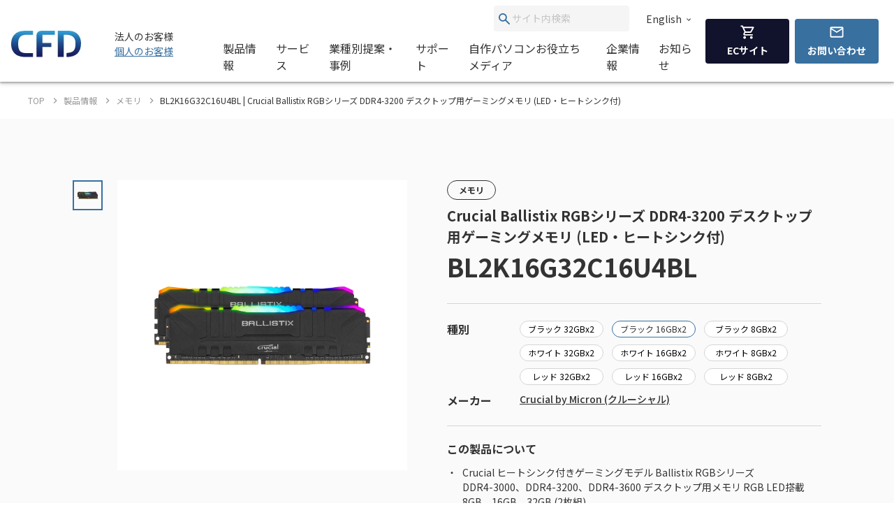

--- FILE ---
content_type: text/html; charset=UTF-8
request_url: https://www.cfd.co.jp/biz/product/detail/bl2k16g32c16u4bl.html
body_size: 153326
content:
<!doctype html>
<html lang="ja_JP">


<head xmlns:xlink="http://www.w3.org/1999/xlink" prefix="og: http://ogp.me/ns# fb: http://ogp.me/ns/fb# website: http://ogp.me/ns/website#">
  <meta charset="utf-8"/>
  <meta http-equiv="X-UA-Compatible" content="IE=edge"/>
  <meta name="HandheldFriendly" content="true"/>
  <meta name="viewport" content="width=device-width, initial-scale=1, shrink-to-fit=no, viewport-fit=cover"/>
  <meta http-equiv="cleartype" content="on"/>
  <meta http-equiv="x-dns-prefetch-control" content="on"/>

  <title>BL2K16G32C16U4BL | Crucial Ballistix RGBシリーズ DDR4-3200 デスクトップ用ゲーミングメモリ (LED・ヒートシンク付) | CFD販売株式会社 CFD Sales INC.</title>
  <meta name="twitter:title" property="og:title" content="BL2K16G32C16U4BL | Crucial Ballistix RGBシリーズ DDR4-3200 デスクトップ用ゲーミングメモリ (LED・ヒートシンク付) | CFD販売株式会社 CFD Sales INC." />
  <meta itemprop="headline" content="BL2K16G32C16U4BL | Crucial Ballistix RGBシリーズ DDR4-3200 デスクトップ用ゲーミングメモリ (LED・ヒートシンク付) | CFD販売株式会社 CFD Sales INC." />
  <meta itemprop="name" content="BL2K16G32C16U4BL | Crucial Ballistix RGBシリーズ DDR4-3200 デスクトップ用ゲーミングメモリ (LED・ヒートシンク付) | CFD販売株式会社 CFD Sales INC." />


  
  <meta name="keywords" content="CFD,PCパーツ,Ballistix RGB シリーズ,デスクトップ用DDR4メモリ,メモリ,Ballistix by Micron">
  <meta name="description" content="PCパーツの総合サプライヤーCFD販売「Ballistix RGB シリーズ」の製品情報。Crucial ヒートシンク付きゲーミングモデル Ballistix RGBシリーズ DDR4-3000、DDR4-3200、DDR4-3600 デスクトップ用メモリ RGB LED搭載 8GB、16GB、32GB (2枚組) ヒートシンクはBlack、White、Redの3色">
  <meta property="og:description" content="PCパーツの総合サプライヤーCFD販売「Ballistix RGB シリーズ」の製品情報。Crucial ヒートシンク付きゲーミングモデル Ballistix RGBシリーズ DDR4-3000、DDR4-3200、DDR4-3600 デスクトップ用メモリ RGB LED搭載 8GB、16GB、32GB (2枚組) ヒートシンクはBlack、White、Redの3色" />
  <meta itemprop="description" content="PCパーツの総合サプライヤーCFD販売「Ballistix RGB シリーズ」の製品情報。Crucial ヒートシンク付きゲーミングモデル Ballistix RGBシリーズ DDR4-3000、DDR4-3200、DDR4-3600 デスクトップ用メモリ RGB LED搭載 8GB、16GB、32GB (2枚組) ヒートシンクはBlack、White、Redの3色" />
  
  

  <meta content="en_US" property="og:locale:alternate"/>
  <meta content="ja_JP" property="og:locale:alternate"/>
  <meta content="ko_KR" property="og:locale:alternate"/>
  <meta content="zh_CN" property="og:locale:alternate"/>
  <meta content="zh_TW" property="og:locale:alternate"/>
  <meta content="summary_large_image" name="twitter:card"/>
  <meta content="CFD販売株式会社 CFD Sales INC." property="og:site_name" />
  
  <meta content="website" property="og:type"/>
  <meta content="https://www.cfd.co.jp/biz/product/detail/bl2k16g32c16u4bl.html" property="og:url" />





  <meta content="https://www.cfd.co.jp/webpim/product/image/b/ballistic_rgb_ddr4-3200/bl2k16g32c16u4bl/bl2k16g32c16u4bl__0100.png" property="og:image" />
  <meta content="https://www.cfd.co.jp/webpim/product/image/b/ballistic_rgb_ddr4-3200/bl2k16g32c16u4bl/bl2k16g32c16u4bl__0100.png" itemprop="image" />
  <meta content="https://www.cfd.co.jp/webpim/product/image/b/ballistic_rgb_ddr4-3200/bl2k16g32c16u4bl/bl2k16g32c16u4bl__0100.png" name="twitter:image" />



  <meta http-equiv="x-ua-compatible" content="ie=edge"/>
  <meta content="SKYPE_TOOLBAR_PARSER_COMPATIBLE" name="SKYPE_TOOLBAR"/>
  <meta content="CFD販売株式会社 CFD Sales INC." name="author" />
  <meta content="CFD販売株式会社 CFD Sales INC." itemprop="author" />
  <meta content="CFD販売株式会社 CFD Sales INC." name="copyright" />
  <meta content="CFD販売株式会社 CFD Sales INC." itemprop="copyrightHolder" />





<!-- Google Tag Manager -->
<script>(function(w,d,s,l,i){w[l]=w[l]||[];w[l].push({'gtm.start':
new Date().getTime(),event:'gtm.js'});var f=d.getElementsByTagName(s)[0],
j=d.createElement(s),dl=l!='dataLayer'?'&l='+l:'';j.async=true;j.src=
'https://www.googletagmanager.com/gtm.js?id='+i+dl;f.parentNode.insertBefore(j,f);
})(window,document,'script','dataLayer','GTM-KVZQQSC');</script>
<!-- End Google Tag Manager -->

<!-- Google Tag Manager -->
<script>(function(w,d,s,l,i){w[l]=w[l]||[];w[l].push({'gtm.start':
new Date().getTime(),event:'gtm.js'});var f=d.getElementsByTagName(s)[0],
j=d.createElement(s),dl=l!='dataLayer'?'&l='+l:'';j.async=true;j.src=
'https://www.googletagmanager.com/gtm.js?id='+i+dl;f.parentNode.insertBefore(j,f);
})(window,document,'script','dataLayer','GTM-WH9KT8R');</script>
<!-- End Google Tag Manager -->







  <link href="https://www.cfd.co.jp" rel="dns-prefetch" />
  <link href="https://www.cfd.co.jp" rel="preconnect" />
  
  <link href="https://fonts.googleapis.com" rel="preconnect" />
  <link href="https://fonts.googleapis.com" rel="preconnect" crossorigin />
  <link href="https://fonts.googleapis.com/css2?family=Noto+Sans+JP:wght@400;500;700&amp;display=swap" rel="stylesheet" />
  <link href="/common/js/bundle.js?date=202509251200" rel="prefetch" />
  <link href="/common/js/bundle.js?date=202509251200" rel="preload" as="script" crossorigin />
  <link href="/common/js/bundle.js?date=202509251200" rel="modulepreload" />
  <link rel="stylesheet" href="/common/css/style.css?date=202407231400" />
  



  
  
    
      
    
  


<link rel="canonical" href="https://www.cfd.co.jp/biz/product/detail/bl2k16g32c16u4bl.html">



<script>
  var poplink3 = [
    {
      uid: '0eff0b14d1b747d5af9a47072b138369u',
      target: '#header-suggest-pc',
      deviceType: 'pcia',
    },
    {
      uid: '0eff0b14d1b747d5af9a47072b138369u',
      target: '#header-suggest-sp',
      deviceType: 'pcia',
    },
    {
      uid: '0eff0b14d1b747d5af9a47072b138369u',
      target: '#suggest-01',
      deviceType: 'pcia',
    },
    {
      uid: '0eff0b14d1b747d5af9a47072b138369u',
      target: '#suggest-02',
      deviceType: 'pcia',
    },
  ];
  (function () {
    var s = document.createElement('script');
    s.charset = 'utf-8';
    s.src = '//poplink-f.probo.biz/pl3/poplink3.js';
    document.getElementsByTagName('head')[0].appendChild(s);
  })();
</script>
</head>
    <body xmlns:xlink="http://www.w3.org/1999/xlink" class="normal">
        

<!-- Google Tag Manager (noscript) -->
<noscript><iframe src="https://www.googletagmanager.com/ns.html?id=GTM-KVZQQSC"
height="0" width="0" style="display:none;visibility:hidden"></iframe></noscript>
<!-- End Google Tag Manager (noscript) -->

<!-- Google Tag Manager (noscript) -->
<noscript><iframe src="https://www.googletagmanager.com/ns.html?id=GTM-WH9KT8R"
height="0" width="0" style="display:none;visibility:hidden"></iframe></noscript>
<!-- End Google Tag Manager (noscript) -->




        <div id="app">
            <div class="el-page-wrapper">
                


  
    ﻿


                <el-site-header inline-template>
  <div class="el-site-header">
    <div class="el-site-header__shadow">
      <div class="el-site-header__inner">
        <div class="el-site-header__logo">
          <a href="/" title="CFD"><img src="https://www.cfd.co.jp/common/img/logo/cfd-logo.jpg" alt="" /></a>
        </div>
        <div class="el-site-header__change-type-wrapper">
          <span class="el-site-header__change-type__text">法人のお客様</span>
          <a class="el-site-header__change-type__link" href="/consumer/"><span class="el-site-header__change-type__text">個人のお客様</span></a>
          <!-- <a class="el-site-header__change-type__link" href="/biz/contact/inquiries-about-new-transaction.html"><span class="el-site-header__change-type__text">from overseas</span></a> -->
        </div>
        <div class="el-site-header__nav-wrapper--pc">
          <div class="el-site-header__nav-row--pc">
            <form class="el-site-header__search--pc" data-href="/biz/search/index.html" @submit.prevent="onSubmitSearch($event)">
                <button class="el-site-header__search--pc__submit" type="submit">
                    <i class="icn-search el-site-header__search--pc__arr" aria-hidden="true"><svg><use xlink:href="#icn-search"></use></svg></i>
                </button>
                <input class="el-site-header__search--pc__input" type="text" name="keyword" id="header-suggest-pc" placeholder="サイト内検索" />
            </form>
            <a class="el-site-header__language-link" href="/biz/en/corporate/"><span class="el-site-header__language-link__text">English</span><i class="icn-chevron--down el-site-header__language-link__arr" aria-hidden="true">
                <svg>
                  <use xlink:href="#icn-chevron--down"></use></svg></i></a>
          </div>
          <div class="el-site-header__nav-row--pc">
            <div class="el-site-header__nav-lower--pc">
              <el-site-header-mega-menu v-cloak>
                <template #trigger><a href="/biz/product/">製品情報</a></template>
                <template #region><a class="el-site-header-mega-menu__heading" href="/biz/product/">製品情報</a>
                  <div class="el-site-header-mega-menu__inner">
                    <el-tab v-cloak inline-template>
                      <div class="el-tab" data-style="2" data-tab-len="2">
                        <div class="el-tab__tablist">
                          <div class="el-tab__tablist__inner" role="tablist">
                            <button class="el-tab-head" :id="returnId('head', 0)" role="tab" :aria-controls="returnId('body', 0)" :aria-selected="isActive(0)" :tabindex="isActive(0) ? null : '-1'" @click="onTriggerClicked($event, 0)">製品カテゴリから探す</button>
                            <button class="el-tab-head" :id="returnId('head', 1)" role="tab" :aria-controls="returnId('body', 1)" :aria-selected="isActive(1)" :tabindex="isActive(1) ? null : '-1'" @click="onTriggerClicked($event, 1)">メーカー・ブランドから探す</button>
                          </div>
                          <button class="el-tab__tablist__scroll-btn el-tab__tablist__scroll-btn--right" v-show="showScrollRight" @click="scrollRightOverflowY()">
                            <i class="icn-chevron--right el-tab__tablist__symbol" aria-hidden="true">
                              <svg>
                                <use xlink:href="#icn-chevron--right"></use></svg></i>
                          </button>
                          <button class="el-tab__tablist__scroll-btn el-tab__tablist____scroll-btn--left" v-show="showScrollLeft" @click="scrollLeftOverflowY()">
                            <i class="icn-chevron--left el-tab__tablist__symbol" aria-hidden="true">
                              <svg>
                                <use xlink:href="#icn-chevron--left"></use></svg></i>
                          </button>
                        </div>
                        <div class="el-tab__tabpanellist">
                          <div class="el-tab-body" :id="returnId('body', 0)" role="tabpanel" :aria-hidden="!isActive(0)" :aria-labelledby="returnId('head', 0)" tabindex="0">
                            <div class="el-site-header-mega-menu__inner" data-column="d6" data-direction="row">
                              <div class="el-site-header-mega-menu__column">
                                <div class="el-site-header-mega-menu__item">
                                  <div class="el-site-header-mega-menu__item__heading"><span>パソコンパーツ</span></div>
                                  <ul class="el-site-header-mega-menu__item__list">
                                    <li class="el-site-header-mega-menu__item__list__item">
                                      <a href="/biz/product/category/memory.html">メモリ<img /></a>
                                    </li>
                                    <li class="el-site-header-mega-menu__item__list__item">
                                      <a href="/biz/product/category/cpu.html">CPU<img /></a>
                                    </li>
                                    <li class="el-site-header-mega-menu__item__list__item">
                                      <a href="/biz/product/category/motherboard.html">マザーボード<img /></a>
                                    </li>
                                    <li class="el-site-header-mega-menu__item__list__item">
                                      <a href="/biz/product/category/graphics-board.html">グラフィックボード(GPU)/ビデオカード<img /></a>
                                    </li>
                                    <li class="el-site-header-mega-menu__item__list__item">
                                      <a href="/biz/product/category/pc-case.html">PCケース<img /></a>
                                    </li>
                                    <li class="el-site-header-mega-menu__item__list__item">
                                      <a href="/biz/product/category/minipc.html">ベアボーン/ミニPC<img /></a>
                                    </li>
                                    <li class="el-site-header-mega-menu__item__list__item">
                                      <a href="/biz/product/category/cpu-cooler.html">CPUクーラー<img /></a>
                                    </li>
                                    <li class="el-site-header-mega-menu__item__list__item">
                                      <a href="/biz/product/category/accessory-fan.html">ファン<img /></a>
                                    </li>
                                    <li class="el-site-header-mega-menu__item__list__item">
                                      <a href="/biz/product/category/accessory-led.html">LED関連<img /></a>
                                    </li>
                                    <li class="el-site-header-mega-menu__item__list__item">
                                      <a href="/biz/product/category/interface.html">インターフェースボード<img /></a>
                                    </li>
                                    <li class="el-site-header-mega-menu__item__list__item">
                                      <a href="/biz/product/category/network.html">ネットワーク関連<img /></a>
                                    </li>
                                    <li class="el-site-header-mega-menu__item__list__item">
                                      <a href="/biz/product/category/power.html">電源ユニット<img /></a>
                                    </li>
                                  </ul>
                                </div>
                              </div>
                              <div class="el-site-header-mega-menu__column">
                                <div class="el-site-header-mega-menu__item">
                                  <div class="el-site-header-mega-menu__item__heading"><span>ドライブ/ストレージ</span></div>
                                  <ul class="el-site-header-mega-menu__item__list">
                                    <li class="el-site-header-mega-menu__item__list__item">
                                      <a href="/biz/product/category/hdd.html">HDD(ハードディスク)<img /></a>
                                    </li>
                                    <li class="el-site-header-mega-menu__item__list__item">
                                      <a href="/biz/product/category/ssd.html">SSD<img /></a>
                                    </li>
                                    <li class="el-site-header-mega-menu__item__list__item">
                                      <a href="/biz/product/category/microsd.html">microSDカード(法人向け)<img /></a>
                                    </li>
                                    <li class="el-site-header-mega-menu__item__list__item">
                                      <a href="/biz/product/category/case.html">SSD/HDDケース<img /></a>
                                    </li>
                                    <li class="el-site-header-mega-menu__item__list__item">
                                      <a href="/biz/product/category/nas-case.html">NASケース<img /></a>
                                    </li>
                                  </ul>
                                </div>
                                <div class="el-site-header-mega-menu__item">
                                  <div class="el-site-header-mega-menu__item__heading"><span>パソコン周辺機器</span></div>
                                  <ul class="el-site-header-mega-menu__item__list">
                                    <li class="el-site-header-mega-menu__item__list__item">
                                      <a href="/biz/product/category/display.html">PCモニター/液晶ディスプレイ/ゲーミングディスプレイ<img /></a>
                                    </li>
                                    <li class="el-site-header-mega-menu__item__list__item">
                                      <a href="/biz/product/category/keyboard.html">キーボード/ゲーミングキーボード<img /></a>
                                    </li>
                                    <li class="el-site-header-mega-menu__item__list__item">
                                      <a href="/biz/product/category/mouse.html">マウス/ゲーミングマウス/マウスパッド<img /></a>
                                    </li>
                                    <li class="el-site-header-mega-menu__item__list__item">
                                      <a href="/biz/product/category/gaminggearheadset.html">ヘッドホン/ヘッドセット<img /></a>
                                    </li>
                                    <li class="el-site-header-mega-menu__item__list__item">
                                      <a href="/biz/product/category/microphone.html">マイク<img /></a>
                                    </li>
                                    <li class="el-site-header-mega-menu__item__list__item">
                                      <a href="/biz/product/category/multimedia.html">マルチメディア関連<img /></a>
                                    </li>
                                    <li class="el-site-header-mega-menu__item__list__item">
                                      <a href="/biz/product/category/auxiliary-input-device.html">補助入力デバイス(左手デバイス)<img /></a>
                                    </li>
                                    <li class="el-site-header-mega-menu__item__list__item">
                                      <a href="/biz/product/category/docking-station.html">ドッキングステーション<img /></a>
                                    </li>
                                    <li class="el-site-header-mega-menu__item__list__item">
                                      <a href="/biz/product/category/supply.html">サプライ品<img /></a>
                                    </li>
                                  </ul>
                                </div>
                              </div>
                              <div class="el-site-header-mega-menu__column">
                                <div class="el-site-header-mega-menu__item">
                                  <div class="el-site-header-mega-menu__item__heading"><span>ドローン</span></div>
                                  <ul class="el-site-header-mega-menu__item__list">
                                    <li class="el-site-header-mega-menu__item__list__item">
                                      <a href="/biz/product/category/drone.html">空中ドローン<img /></a>
                                    </li>
                                    <li class="el-site-header-mega-menu__item__list__item">
                                      <a href="/biz/product/category/rov.html">水中ドローン<img /></a>
                                    </li>
                                  </ul>
                                </div>
                                <div class="el-site-header-mega-menu__item">
                                  <div class="el-site-header-mega-menu__item__heading"><span>カメラ</span></div>
                                  <ul class="el-site-header-mega-menu__item__list">
                                    <li class="el-site-header-mega-menu__item__list__item">
                                      <a href="/biz/product/category/accamera.html">アクションカメラ<img /></a>
                                    </li>
                                    <li class="el-site-header-mega-menu__item__list__item">
                                      <a href="/biz/product/category/handy-cam.html">スタビライザー<img /></a>
                                    </li>
                                    <li class="el-site-header-mega-menu__item__list__item">
                                      <a href="/biz/product/category/handy-cam-accessory.html">カメラ関連アクセサリー<img /></a>
                                    </li>
                                    <li class="el-site-header-mega-menu__item__list__item">
                                      <a href="/biz/product/category/microphone.html">マイク<img /></a>
                                    </li>
                                  </ul>
                                </div>
                                <div class="el-site-header-mega-menu__item">
                                  <div class="el-site-header-mega-menu__item__heading"><span>STEM/ICT教育</span></div>
                                  <ul class="el-site-header-mega-menu__item__list">
                                    <li class="el-site-header-mega-menu__item__list__item">
                                      <a href="/biz/product/category/programing.html">プログラミング教材<img /></a>
                                    </li>
                                  </ul>
                                </div>
                              </div>
                              <div class="el-site-header-mega-menu__column">
                                <div class="el-site-header-mega-menu__item">
                                  <div class="el-site-header-mega-menu__item__heading"><span>ウェアラブル</span></div>
                                  <ul class="el-site-header-mega-menu__item__list">
                                    <li class="el-site-header-mega-menu__item__list__item">
                                      <a href="/biz/product/category/smartglass.html">スマートグラス<img /></a>
                                    </li>
                                  </ul>
                                </div>
                                <div class="el-site-header-mega-menu__item">
                                  <div class="el-site-header-mega-menu__item__heading"><span>家電</span></div>
                                  <ul class="el-site-header-mega-menu__item__list">
                                    <li class="el-site-header-mega-menu__item__list__item">
                                      <a href="/biz/product/category/robot-cleaner.html">ロボット掃除機<img /></a>
                                    </li>
                                    <li class="el-site-header-mega-menu__item__list__item">
                                      <a href="/biz/product/category/vacuum-and-mop.html">水拭き掃除機</a>
                                    </li>
                                    <li class="el-site-header-mega-menu__item__list__item">
                                      <a href="/biz/product/category/hair-dryer.html">ヘアドライヤー</a>
                                    </li>
                                    <li class="el-site-header-mega-menu__item__list__item">
                                      <a href="/biz/product/category/portable-battery.html">ポータブル電源</a>
                                    </li>
                                  </ul>
                                </div>
                              </div>
                              <div class="el-site-header-mega-menu__column">
                                <div class="el-site-header-mega-menu__item">
                                  <div class="el-site-header-mega-menu__item__heading"><span>ゲーミング関連製品</span></div>
                                  <ul class="el-site-header-mega-menu__item__list">
                                    <li class="el-site-header-mega-menu__item__list__item">
                                      <a href="/biz/product/category/graphics-board.html">グラフィックボード(GPU)/ビデオカード<img /></a>
                                    </li>
                                    <li class="el-site-header-mega-menu__item__list__item">
                                      <a href="/biz/product/category/display.html">PCモニター/液晶ディスプレイ/ゲーミングディスプレイ<img /></a>
                                    </li>
                                    <li class="el-site-header-mega-menu__item__list__item">
                                      <a href="/biz/product/category/keyboard.html">キーボード/ゲーミングキーボード<img /></a>
                                    </li>
                                    <li class="el-site-header-mega-menu__item__list__item">
                                      <a href="/biz/product/category/mouse.html">マウス/ゲーミングマウス/マウスパッド<img /></a>
                                    </li>
                                    <li class="el-site-header-mega-menu__item__list__item">
                                      <a href="/biz/product/category/gaminggearheadset.html">ヘッドホン/ヘッドセット<img /></a>
                                    </li>
                                    <li class="el-site-header-mega-menu__item__list__item">
                                      <a href="/biz/product/category/microphone.html">マイク<img /></a>
                                    </li>
                                    <li class="el-site-header-mega-menu__item__list__item">
                                      <a href="/biz/product/category/gamingchair.html">ゲーミングチェア<img /></a>
                                    </li>
                                    <li class="el-site-header-mega-menu__item__list__item">
                                      <a href="/biz/product/category/pc.html">PC<img /></a>
                                    </li>
                                    <li class="el-site-header-mega-menu__item__list__item">
                                      <a href="/biz/product/category/p-pc.html">ポータブルPC<img /></a>
                                    </li>
                                    <li class="el-site-header-mega-menu__item__list__item">
                                      <a href="/biz/product/category/apparel.html">アパレル<img /></a>
                                    </li>
                                  </ul>
                                </div>
                              </div>
                              <div class="el-site-header-mega-menu__column">
                                <div class="el-site-header-mega-menu__item">
                                  <div class="el-site-header-mega-menu__item__heading"><span>サーバー関連製品</span></div>
                                  <ul class="el-site-header-mega-menu__item__list">
                                    <li class="el-site-header-mega-menu__item__list__item">
                                      <a href="/biz/product/category/minipc.html">サーバー用マザー/ベアボーン<img /></a>
                                    </li>
                                  </ul>
                                </div>
                              </div>
                            </div>
                          </div>
                          <div class="el-tab-body" :id="returnId('body', 1)" role="tabpanel" :aria-hidden="!isActive(1)" :aria-labelledby="returnId('head', 1)" tabindex="0">
                            <div class="el-site-header-mega-menu__inner" data-direction="column">
                                <div class="el-site-header-mega-menu__item">
                                  <div class="el-site-header-mega-menu__item__heading"><span>オリジナルブランド</span></div>
                                  <ul class="el-site-header-mega-menu__item__list">
                                    <li class="el-site-header-mega-menu__item__list__item">
                                      <a href="/biz/brand/cfd.html"><img src="/consumer/common/header/logo_2.jpg" art="CFD" /></a>
                                    </li>
                                    <li class="el-site-header-mega-menu__item__list__item">
                                      <a href="/biz/brand/cfd-gaming.html"><img src="/consumer/common/header/logo_24.jpg" art="CFD Gaming" /></a>
                                    </li>
                                    <li class="el-site-header-mega-menu__item__list__item">
                                      <a href="/biz/brand/cfd-selection.html"><img src="/consumer/common/header/logo_25.jpg" art="CFD Selection" /></a>
                                    </li>
                                    <li class="el-site-header-mega-menu__item__list__item">
                                      <a href="/biz/brand/cfd-standard.html"><img src="/consumer/common/header/logo_cfdstandard_78x48.jpg" art="CFD Standard" /></a>
                                    </li>
                                    <li class="el-site-header-mega-menu__item__list__item">
                                      <a href="/biz/brand/cfd-panram.html"><img src="/consumer/common/header/logo_26.jpg" art="CFD Panram" /></a>
                                    </li>
                                    <li class="el-site-header-mega-menu__item__list__item">
                                      <a href="/biz/brand/kuroutoshikou.html"><img src="/consumer/common/header/logo_3.jpg" art="玄人志向" /></a>
                                    </li>
                                    <li class="el-site-header-mega-menu__item__list__item">
                                      <a href="/biz/brand/galakuro-gaming.html"><img src="/consumer/common/header/logo_27.jpg" art="GALAKURO GAMING" /></a>
                                    </li>
                                  </ul>
                                </div>
                                <div class="el-site-header-mega-menu__item">
                                  <div class="el-site-header-mega-menu__item__heading"><span>取り扱いメーカー</span></div>
                                  <ul class="el-site-header-mega-menu__item__list">
                                    <li class="el-site-header-mega-menu__item__list__item">
                                      <a href="/biz/brand/amd.html"><img src="/consumer/common/header/logo_4.jpg" art="AMD" /></a>
                                    </li>
                                    <li class="el-site-header-mega-menu__item__list__item">
                                      <a href="/biz/brand/asrock.html"><img src="/consumer/common/header/logo_5.jpg" art="AsRock" /></a>
                                    </li>
                                    <li class="el-site-header-mega-menu__item__list__item">
                                      <a href="/biz/brand/asus.html"><img src="/consumer/common/header/logo_asus.jpg" art="ASUS" /></a>
                                    </li>
                                    <!-- <li class="el-site-header-mega-menu__item__list__item">
                                      <a href="/biz/brand/ayaneo.html"><img src="/consumer/common/header/logo_ayaneo_78x48.jpg" art="AYANEO" /></a>
                                    </li> -->
                                    <li class="el-site-header-mega-menu__item__list__item">
                                      <a href="/biz/brand/benq.html"><img src="/consumer/common/header/logo_8.jpg" art="BenQ" /></a>
                                    </li>
                                    <!-- <li class="el-site-header-mega-menu__item__list__item">
                                      <a href="/biz/brand/bitfenix.html"><img src="/consumer/common/header/logo_9.jpg" art="BitFenix" /></a>
                                    </li> -->
                                    <li class="el-site-header-mega-menu__item__list__item">
                                      <a href="/biz/brand/blackmagic-design.html"><img src="/consumer/common/header/logo_10.jpg" art="Blackmagic Design" /></a>
                                    </li>
                                    <!-- <li class="el-site-header-mega-menu__item__list__item">
                                      <a href="/biz/brand/cherry-xtrfy.html"><img src="/consumer/common/header/logo_header_cherryxtrfy.jpg" art="CHASING" /></a>
                                    </li> -->
                                    <li class="el-site-header-mega-menu__item__list__item">
                                      <a href="/biz/brand/chasing.html"><img src="/consumer/common/header/logo_11.jpg" art="CHASING" /></a>
                                    </li>
                                    <li class="el-site-header-mega-menu__item__list__item">
                                      <a href="/biz/brand/crucial.html"><img src="/consumer/common/header/logo_12.jpg" art="Crucial by Micron" /></a>
                                    </li>
                                    <li class="el-site-header-mega-menu__item__list__item">
                                      <a href="/biz/brand/dji.html"><img src="/consumer/common/header/logo_13.jpg" art="DJI" /></a>
                                    </li>
                                    <!-- <li class="el-site-header-mega-menu__item__list__item">
                                      <a href="/biz/brand/dreame.html"><img src="/consumer/common/header/logo_dreame_78x48.jpg" art="Dreame(ドリームミー)" /></a>
                                    </li> -->
                                    <li class="el-site-header-mega-menu__item__list__item">
                                      <a href="/biz/brand/galaxy.html"><img src="/consumer/common/header/logo_14.jpg" art="GALAXY Microsystems" /></a>
                                    </li>
                                    <li class="el-site-header-mega-menu__item__list__item">
                                      <a href="/biz/brand/gigabyte.html"><img src="/consumer/common/header/logo_15.jpg" art="GIGABYTE" /></a>
                                    </li>
                                  </ul>
                                  <ul class="el-site-header-mega-menu__item__list">
                                    <li class="el-site-header-mega-menu__item__list__item">
                                      <a href="/biz/brand/id-cooling.html"><img src="/consumer/common/header/header_logo_id-cooling.jpg" art="ID-COOLING" /></a>
                                    </li>
                                    <li class="el-site-header-mega-menu__item__list__item">
                                      <a href="/biz/brand/inwin.html"><img src="/consumer/common/header/logo_16.jpg" art="In Win" /></a>
                                    </li>
                                    <!-- <li class="el-site-header-mega-menu__item__list__item">
                                      <a href="/biz/brand/loupedeck.html"><img src="/consumer/common/header/logo_loupedeck_78x48.jpg" art="Loupedeck" /></a>
                                    </li> -->
                                    <li class="el-site-header-mega-menu__item__list__item">
                                      <a href="/biz/brand/montech.html"><img src="/consumer/common/header/logo_montech_78x48.jpg" art="montech" /></a>
                                    </li>
                                    <li class="el-site-header-mega-menu__item__list__item">
                                      <a href="/biz/brand/pgytech.html"><img src="/consumer/common/header/logo_17.jpg" art="PGYTECH" /></a>
                                    </li>
                                    <li class="el-site-header-mega-menu__item__list__item">
                                      <a href="/biz/brand/powercolor.html"><img src="/consumer/common/header/logo_18.jpg" art="PowerColor" /></a>
                                    </li>
                                    <li class="el-site-header-mega-menu__item__list__item">
                                      <a href="/biz/brand/qysea.html"><img src="/consumer/common/header/logo_20.jpg" art="QYSEA" /></a>
                                    </li>
                                    <li class="el-site-header-mega-menu__item__list__item">
                                      <a href="/biz/brand/sandisk.html"><img src="/consumer/common/header/header_logo_sandisk.jpg" art="SANDISK" /></a>
                                    </li>
                                    <li class="el-site-header-mega-menu__item__list__item">
                                      <a href="/biz/brand/seagate.html"><img src="/consumer/common/header/logo_21.jpg" art="Seagate" /></a>
                                    </li>
                                    <li class="el-site-header-mega-menu__item__list__item">
                                      <a href="/biz/brand/sparkle.html"><img src="/consumer/common/header/logo_header_sparkle.jpg" art="SPARKLE" /></a>
                                    </li>
                                    <!-- <li class="el-site-header-mega-menu__item__list__item">
                                      <a href="/biz/brand/tcl.html"><img src="/consumer/common/header/logo_tcl.jpg" art="TCL" /></a>
                                    </li> -->
                                    <li class="el-site-header-mega-menu__item__list__item">
                                      <a href="/biz/brand/tryx.html"><img src="/consumer/common/header/header_logo_tryx.jpg" art="TRYX" /></a>
                                    </li>
                                    <!--<li class="el-site-header-mega-menu__item__list__item">
                                      <a href="/biz/brand/vxfly.html"><img src="/consumer/common/header/logo_22.jpg" art="VxFly" /></a>
                                    </li>-->
                                    <li class="el-site-header-mega-menu__item__list__item">
                                      <a href="/biz/brand/westerndigital.html"><img src="/consumer/common/header/logo_23.jpg" art="WesternDigital" /></a>
                                    </li>
                                  </ul>
                                </div>
                              </div>
                          </div>
                        </div>
                      </div>
                    </el-tab>
                  </div>
                </template>
              </el-site-header-mega-menu>

              <el-site-header-mega-menu v-cloak>
                <template #trigger><a href="/biz/service/">サービス</a></template>
                <template #region
                  ><a class="el-site-header-mega-menu__heading" href="/biz/service/">サービス</a>
                  <div class="el-site-header-mega-menu__inner" data-column="d3" data-direction="row">
                    <div class="el-site-header-mega-menu__column">
                      <div class="el-site-header-mega-menu__item">
                        <div class="el-site-header-mega-menu__item__heading"><span>製品ご購入時のサービス</span></div>
                        <ul class="el-site-header-mega-menu__item__list">
                          <li class="el-site-header-mega-menu__item__list__item">
                            <a href="/biz/service/detail/purchase.html">製品購入前サポート<img /></a>
                          </li>
                          <li class="el-site-header-mega-menu__item__list__item">
                            <a href="/biz/other/rov-lp.html" target="_blank" rel="noopener noreferrer">水中ドローン導入サポート<img /></a>
                          </li>
                          <li class="el-site-header-mega-menu__item__list__item">
                            <a href="http://cfd-biz.com/" target="_blank" rel="noopener noreferrer">CFD販売 法人専用卸売サイト『CFDBIZ』<img /></a>
                          </li>
                        </ul>
                      </div>
                    </div>
                    <div class="el-site-header-mega-menu__column">
                      <div class="el-site-header-mega-menu__item">
                        <div class="el-site-header-mega-menu__item__heading"><span>レンタルサービス</span></div>
                        <ul class="el-site-header-mega-menu__item__list">
                          <li class="el-site-header-mega-menu__item__list__item">
                            <a href="/biz/service/detail/purchase.html">製品貸し出しサービス<img /></a>
                          </li>
                          <li class="el-site-header-mega-menu__item__list__item">
                            <a href="/biz/contact/rov-rental.html">水中ドローンレンタルサービス<img /></a>
                          </li>
                        </ul>
                      </div>
                    </div>
                    <div class="el-site-header-mega-menu__column">
                      <div class="el-site-header-mega-menu__item">
                        <div class="el-site-header-mega-menu__item__heading"><span>その他のサービス</span></div>
                        <ul class="el-site-header-mega-menu__item__list">
                          <li class="el-site-header-mega-menu__item__list__item">
                            <a href="/biz/service/detail/classification.html" target="_blank" rel="noopener noreferrer">該非判定書の発行依頼受付<img /></a>
                          </li>
                          <li class="el-site-header-mega-menu__item__list__item">
                            <a href="https://hata.blue/" target="_blank" rel="noopener noreferrer">HATAドローンフィールド千葉 利用申し込み（予約特典付）<img /></a>
                          </li>
                          <li class="el-site-header-mega-menu__item__list__item">
                            <a href="https://www.gog.co.jp/cfd/" target="_blank" rel="noopener noreferrer">NAS 訪問設置・設定サポート<img /></a>
                          </li>
                        </ul>
                      </div>
                    </div>
                  </div>
                </template>
              </el-site-header-mega-menu>
              <a class="el-site-header__nav-lower--pc__item" href="/biz/proposal/">業種別提案・事例</a>
              <el-site-header-mega-menu v-cloak data-style="small">
                <template #trigger><a href="/biz/support/">サポート</a></template>
                <template #region>
                  <div class="el-site-header-mega-menu__inner">
                    <div class="el-site-header-mega-menu__item">
                      <ul class="el-site-header-mega-menu__item__list">
                        <li class="el-site-header-mega-menu__item__list__item">
                          <a href="/biz/support/#support-information">製品サポート案内<img /></a>
                        </li>
                        <li class="el-site-header-mega-menu__item__list__item">
                          <a href="/biz/support/#support-question">よくある質問<img /></a>
                        </li>
                        <li class="el-site-header-mega-menu__item__list__item">
                          <a href="/biz/other/biz-inquiry-list.html">お問い合わせ<img /></a>
                        </li>
                      </ul>
                    </div>
                  </div>
                </template>
              </el-site-header-mega-menu>
              <el-site-header-mega-menu v-cloak>
                <template #trigger><a href="/article/">自作パソコンお役立ちメディア</a></template>
                <template #region
                  ><a class="el-site-header-mega-menu__heading" href="/article/">CFD PCパーツナビ － 自作パソコンお役立ちメディア</a>
                  <div class="el-site-header-mega-menu__inner" data-column="d1" data-direction="row">
                    <div class="el-site-header-mega-menu__column">
                      <div class="el-site-header-mega-menu__item">
                        <div class="el-site-header-mega-menu__item__heading"><span>カテゴリ一覧</span></div>
                        <ul class="el-site-header-mega-menu__item__list">
                          <li class="el-site-header-mega-menu__item__list__item">
                            <a href="/article/ssd/">SSD<img /></a>
                          </li>
                          <li class="el-site-header-mega-menu__item__list__item">
                            <a href="/article/memory/">メモリ<img /></a>
                          </li>
                          <li class="el-site-header-mega-menu__item__list__item">
                            <a href="/article/power/">電源ユニット<img /></a>
                          </li>
                          <li class="el-site-header-mega-menu__item__list__item">
                            <a href="/article/graphics-board/">グラフィックボード<img /></a>
                          </li>
                          <li class="el-site-header-mega-menu__item__list__item">
                            <a href="/article/gaming-chair/">ゲーミングチェア<img /></a>
                          </li>
                          <li class="el-site-header-mega-menu__item__list__item">
                            <a href="/article/cooling-solution/">冷却ソリューション<img /></a>
                          </li>
                        </ul>
                      </div>
                    </div>
                  </div>
                </template>
              </el-site-header-mega-menu>
              <a class="el-site-header__nav-lower--pc__item" href="/biz/corporate/">企業情報</a><a class="el-site-header__nav-lower--pc__item" href="/biz/news/">お知らせ</a>
            </div>
          </div>
        </div>
        <div class="el-site-header__nav-link-wrapper--pc">
          <a class="el-site-header__nav-link-wrapper--pc__item" href="http://cfd-biz.com/" target="_blank" rel="noopener noreferrer">
              <i class="icn-cart" aria-hidden="true"><svg><use xlink:href="#icn-cart"></use></svg></i><span>ECサイト</span>
          </a>
          <a class="el-site-header__nav-link-wrapper--pc__item" href="/biz/other/biz-inquiry-list.html">
              <i class="icn-mail" aria-hidden="true"><svg><use xlink:href="#icn-mail"></use></svg></i><span>お問い合わせ</span>
          </a>
        </div>
        <div class="el-site-header__nav-wrapper--sp">
          <button class="el-site-header__search-trigger--sp" @click="onClickedSearchTriggerSp($event)">
            <i class="icn-search" aria-hidden="true">
              <svg>
                <use xlink:href="#icn-search"></use></svg></i>
          </button>
          <button class="el-site-header__nav-trigger--sp" @click="onClickedNavTriggerSp($event)" :aria-expanded="_isActiveGlobalNavSp.toString()">
            <span class="el-site-header__nav-trigger--sp__inner"><span class="el-site-header__nav-trigger--sp__line"></span><span class="el-site-header__nav-trigger--sp__line"></span><span class="el-site-header__nav-trigger--sp__line"></span></span>
          </button>
        </div>
      </div>
    </div>
    <form class="el-site-header__search--sp" v-cloak :aria-hidden="!_isActiveSearchSp" data-href="/biz/search/index.html" @submit.prevent="onSubmitSearch($event)">
        <input class="el-site-header__search--sp__input" type="text" name="keyword" id="header-suggest-sp" placeholder="検索ワード入力" />
        <button class="el-site-header__search--sp__submit" type="submit">
          <i class="icn-search el-site-header__search--sp__arr" aria-hidden="true"><svg><use xlink:href="#icn-search"></use></svg></i>
        </button>
    </form>
    <div class="el-site-header-global-nav--sp" v-cloak :aria-hidden="!_isActiveGlobalNavSp" v-scroll-lock="_isActiveGlobalNavSp">
      <div class="el-site-header-global-nav--sp__main-container">
        <el-site-header-sp-accordion v-cloak>
          <template #trigger>製品情報</template>
          <template #region>
            <div class="el-site-header-global-nav--sp__main-item">
              <a class="el-site-header-global-nav--sp__main-item__inner" href="/biz/product/"><span>製品情報TOP</span></a>
            </div>
            <div class="el-site-header-global-nav--sp__main-item">
              <a class="el-site-header-global-nav--sp__main-item__inner" href="/biz/product/#product-category"><span>製品カテゴリから探す</span></a>
            </div>
            <div class="el-site-header-global-nav--sp__main-item">
              <a class="el-site-header-global-nav--sp__main-item__inner" href="/biz/product/#maker-brand"><span>取り扱いブランド・メーカーから探す</span></a>
            </div>
          </template>
        </el-site-header-sp-accordion>
        <el-site-header-sp-accordion v-cloak>
          <template #trigger>サービス</template>
          <template #region>
            <div class="el-site-header-global-nav--sp__main-item">
              <a class="el-site-header-global-nav--sp__main-item__inner" href="/biz/service/"><span>サービスTOP</span></a>
            </div>
            <div class="el-site-header-global-nav--sp__main-item">
              <a class="el-site-header-global-nav--sp__main-item__inner" href="/biz/service/detail/purchase.html"><span>製品購入前サポート</span></a>
            </div>
            <div class="el-site-header-global-nav--sp__main-item">
              <a class="el-site-header-global-nav--sp__main-item__inner" href="/biz/service/detail/lend.html"><span>製品貸し出しサービス</span></a>
            </div>
            <div class="el-site-header-global-nav--sp__main-item">
              <a class="el-site-header-global-nav--sp__main-item__inner" href="/biz/other/rov-lp.html"><span>水中ドローン導入サポート</span></a>
            </div>
            <div class="el-site-header-global-nav--sp__main-item">
              <a class="el-site-header-global-nav--sp__main-item__inner" href="/biz/contact/rov-rental.html"><span>水中ドローンレンタルサービス</span></a>
            </div>
            <div class="el-site-header-global-nav--sp__main-item">
              <a class="el-site-header-global-nav--sp__main-item__inner" href="http://cfd-biz.com/" target="_blank" rel="noopener noreferrer"><span>CFD販売 法人専用卸売サイト『CFDBIZ』</span></a>
            </div>
            <div class="el-site-header-global-nav--sp__main-item">
              <a class="el-site-header-global-nav--sp__main-item__inner" href="/biz/service/detail/classification.html" target="_blank" rel="noopener noreferrer"><span>該非判定書の発行依頼受付</span></a>
            </div>
            <div class="el-site-header-global-nav--sp__main-item">
              <a class="el-site-header-global-nav--sp__main-item__inner" href="https://hata.blue/" target="_blank" rel="noopener noreferrer"><span>HATAドローンフィールド千葉 利用申し込み（予約特典付）</span></a>
            </div>
            <div class="el-site-header-global-nav--sp__main-item">
              <a class="el-site-header-global-nav--sp__main-item__inner" href="https://www.gog.co.jp/cfd/" target="_blank" rel="noopener noreferrer"><span>NAS 訪問設置・設定サポート</span></a>
            </div>
          </template>
        </el-site-header-sp-accordion>
        <div class="el-site-header-global-nav--sp__main-item">
          <a class="el-site-header-global-nav--sp__main-item__inner" href="/biz/proposal/"><span>業種別提案・事例TOP</span></a>
        </div>
        <el-site-header-sp-accordion v-cloak>
          <template #trigger>サポート</template>
          <template #region>
            <div class="el-site-header-global-nav--sp__main-item">
              <a class="el-site-header-global-nav--sp__main-item__inner" href="/biz/support/"><span>サポートTOP</span></a>
            </div>
            <div class="el-site-header-global-nav--sp__main-item">
              <a class="el-site-header-global-nav--sp__main-item__inner" href="/biz/support/#support-information"><span>製品・サポート案内</span></a>
            </div>
            <div class="el-site-header-global-nav--sp__main-item">
              <a class="el-site-header-global-nav--sp__main-item__inner" href="/biz/support/#support-question"><span>よくある質問</span></a>
            </div>
            <div class="el-site-header-global-nav--sp__main-item">
              <a class="el-site-header-global-nav--sp__main-item__inner" href="/biz/other/biz-inquiry-list.html"><span>お問い合わせ</span></a>
            </div>
          </template>
        </el-site-header-sp-accordion>
        <el-site-header-sp-accordion v-cloak>
          <template #trigger>自作パソコンお役立ちメディア</template>
          <template #region>
            <div class="el-site-header-global-nav--sp__main-item">
              <a class="el-site-header-global-nav--sp__main-item__inner" href="/article/"><span>CFD PCパーツナビ － 自作パソコンお役立ちメディア</span></a>
            </div>
            <div class="el-site-header-global-nav--sp__main-item">
              <a class="el-site-header-global-nav--sp__main-item__inner" href="/article/ssd/"><span>SSD</span></a>
            </div>
            <div class="el-site-header-global-nav--sp__main-item">
              <a class="el-site-header-global-nav--sp__main-item__inner" href="/article/memory/"><span>メモリ</span></a>
            </div>
            <div class="el-site-header-global-nav--sp__main-item">
              <a class="el-site-header-global-nav--sp__main-item__inner" href="/article/power/"><span>電源ユニット</span></a>
            </div>
            <div class="el-site-header-global-nav--sp__main-item">
              <a class="el-site-header-global-nav--sp__main-item__inner" href="/article/graphics-board/"><span>グラフィックボード</span></a>
            </div>
            <div class="el-site-header-global-nav--sp__main-item">
              <a class="el-site-header-global-nav--sp__main-item__inner" href="/article/gaming-chair/"><span>ゲーミングチェア</span></a>
            </div>
            <div class="el-site-header-global-nav--sp__main-item">
              <a class="el-site-header-global-nav--sp__main-item__inner" href="/article/cooling-solution/"><span>冷却ソリューション</span></a>
            </div>
          </template>
        </el-site-header-sp-accordion>
        <div class="el-site-header-global-nav--sp__main-item">
          <a class="el-site-header-global-nav--sp__main-item__inner" href="/biz/corporate/"><span>企業情報</span></a>
        </div>
        <div class="el-site-header-global-nav--sp__main-item">
          <a class="el-site-header-global-nav--sp__main-item__inner" href="/biz/news/"><span>お知らせ</span></a>
        </div>
        <div class="el-site-header-global-nav--sp__main-item">
          <a class="el-site-header-global-nav--sp__main-item__inner" href="/consumer/"><span>個人のお客さまはこちら</span></a>
        </div>
        <div class="el-site-header-global-nav--sp__main-item">
          <a class="el-site-header-global-nav--sp__main-item__inner" href="/biz/en/corporate/"><span>English</span></a>
        </div>
      </div>
      <div class="el-site-header-global-nav--sp__sub-container">
        <div class="el-site-header-global-nav--sp__sub-item">
          <a class="el-site-header-global-nav--sp__sub-item__inner" href="/biz/other/biz-inquiry-list.html" rel="noopener" data-color="blue"><i class="icn-add el-site-header-global-nav--sp__sub-item__icn" aria-hidden="true">
              <svg>
                <use xlink:href="#icn-add"></use></svg></i><span>お問い合わせ</span></a>
        </div>
        <div class="el-site-header-global-nav--sp__sub-item">
          <a class="el-site-header-global-nav--sp__sub-item__inner" href="http://cfd-biz.com/" target="_blank" rel="noopener noreferrer" data-color="black"><i class="icn-print el-site-header-global-nav--sp__sub-item__icn" aria-hidden="true">
              <svg>
                <use xlink:href="#icn-print"></use></svg></i><span>ECサイト</span></a>
        </div>
      </div>
    </div>
  </div>
</el-site-header>


  
  

                <main class="el-contents-wrapper" role="main">
                    
                    




<nav class="el-breadcrumbs">
    <ol class="el-breadcrumbs__inner" itemscope itemtype="http://schema.org/BreadcrumbList">
        
        
            
                
                

                
                

            
        
            
                
                
                <li class="el-breadcrumbs-item" itemprop="itemListElement" itemscope itemtype="http://schema.org/ListItem">
                    <a class="el-breadcrumbs-item__inner" href="/biz/index.html" itemid="/biz/index.html" itemprop="item" itemtype="http://schema.org/Thing">
                        
                            
                            <span itemprop="name">TOP</span>
                        
                        <i class="icn-chevron--right el-breadcrumbs-item__chevron" aria-hidden="true"><svg><use xlink:href="#icn-chevron--right"></use></svg></i>
                    </a>
                    <meta itemprop="position" content="2" />
                </li>
                

                
                

            
        
            
                
                
                <li class="el-breadcrumbs-item" itemprop="itemListElement" itemscope itemtype="http://schema.org/ListItem">
                    <a class="el-breadcrumbs-item__inner" href="/biz/product/index.html" itemid="/biz/product/index.html" itemprop="item" itemtype="http://schema.org/Thing">
                        
                            
                            <span itemprop="name">製品情報</span>
                        
                        <i class="icn-chevron--right el-breadcrumbs-item__chevron" aria-hidden="true"><svg><use xlink:href="#icn-chevron--right"></use></svg></i>
                    </a>
                    <meta itemprop="position" content="3" />
                </li>
                

                
                

            
        
        
            
            <li class="el-breadcrumbs-item" itemprop="itemListElement" itemscope itemtype="http://schema.org/ListItem">
                <a class="el-breadcrumbs-item__inner" href="/biz/product/category/memory.html" itemid="/biz/product/category/memory.html" itemprop="item" itemtype="http://schema.org/Thing">
                    <span itemprop="name">メモリ</span>
                    <i class="icn-chevron--right el-breadcrumbs-item__chevron" aria-hidden="true"><svg><use xlink:href="#icn-chevron--right"></use></svg></i>
                </a>
                <meta itemprop="position" content="4" />
            </li>
            
            
        
        <li class="el-breadcrumbs-item" itemprop="itemListElement" itemscope itemtype="http://schema.org/ListItem">
            <a class="el-breadcrumbs-item__inner" href="/biz/product/detail/bl2k16g32c16u4bl.html" itemid="/biz/product/detail/bl2k16g32c16u4bl.html" itemprop="item" itemtype="http://schema.org/Thing" aria-current="page">
                <span itemprop="name">BL2K16G32C16U4BL | Crucial Ballistix RGBシリーズ DDR4-3200 デスクトップ用ゲーミングメモリ (LED・ヒートシンク付)</span>
                <i class="icn-chevron--right el-breadcrumbs-item__chevron" aria-hidden="true"><svg><use xlink:href="#icn-chevron--right"></use></svg></i>
            </a>
            
            <meta itemprop="position" content="5" />
            
        </li>
    </ol>
</nav>


                    
                    
                    
                    
    <div class="el-section" data-bg-color="7" data-narrow-mini="true">
        <div class="el-product-leaf">
            <div class="el-product-leaf__inner">
                <div class="el-product-leaf__row" data-layout="4-6">
                    <div class="el-product-leaf__column">
                        <div class="el-product-leaf__heading-container" data-hide-on-pc="true">
                            
                            <span class="el-product-leaf__category">メモリ</span>
                            
    
                            <p class="el-product-leaf__sub-heading">Crucial Ballistix RGBシリーズ DDR4-3200 デスクトップ用ゲーミングメモリ (LED・ヒートシンク付)</p>
                            <h1 class="el-product-leaf__heading">
                                <span>BL2K16G32C16U4BL</span>
                            </h1>
                        </div>
                        <!-- /el-product-leaf__heading-container -->                      
                        <div class="el-product-leaf__slider-container">
                            <el-product-leaf-slider v-cloak :images="[
                                
                                    { src: '/webpim/product/image/b/ballistic_rgb_ddr4-3200/bl2k16g32c16u4bl/bl2k16g32c16u4bl__0100.png' },
                                    
                                
    
                                
    
                                
    
                                
    
                                

                                
                            ]" >
                            </el-product-leaf-slider>
                        </div>
                        <!-- /el-product-leaf__slider-container -->
                    </div>
                    <!-- /el-product-leaf__column -->
                    <div class="el-product-leaf__column">
                        <div class="el-product-leaf__heading-container" data-hide-on-sp="true">
                            
                            <span class="el-product-leaf__category">メモリ</span>
                            
    
                            <p class="el-product-leaf__sub-heading">Crucial Ballistix RGBシリーズ DDR4-3200 デスクトップ用ゲーミングメモリ (LED・ヒートシンク付)</p>
                            <h1 class="el-product-leaf__heading">
                                <span>BL2K16G32C16U4BL</span>
                            </h1>
                        </div>
                        <!-- /el-product-leaf__heading-container -->
    
                        <div class="el-product-leaf__info">
                            
                            
    



                            

        
        <div class="el-product-leaf__info__item">
            <span class="el-product-leaf__info__heading">
                
                    
                        
                            
                            種別
                        
                    
                    
                
            </span>
            <ul class="el-product-leaf__info__tags"><li class="el-product-leaf__info__tags__item">
                            <a class="el-product-leaf__info__tags__text" href="/biz/product/detail/bl2k32g32c16u4bl.html">ブラック 32GBx2</a>
                        </li><li class="el-product-leaf__info__tags__item">
                            <p class="el-product-leaf__info__tags__text" data-is-active="true">ブラック 16GBx2</p>
                        </li><li class="el-product-leaf__info__tags__item">
                            <a class="el-product-leaf__info__tags__text" href="/biz/product/detail/bl2k8g32c16u4bl.html">ブラック 8GBx2</a>
                        </li><li class="el-product-leaf__info__tags__item">
                            <a class="el-product-leaf__info__tags__text" href="/biz/product/detail/bl2k32g32c16u4wl.html">ホワイト 32GBx2</a>
                        </li><li class="el-product-leaf__info__tags__item">
                            <a class="el-product-leaf__info__tags__text" href="/biz/product/detail/bl2k16g32c16u4wl.html">ホワイト 16GBx2</a>
                        </li><li class="el-product-leaf__info__tags__item">
                            <a class="el-product-leaf__info__tags__text" href="/biz/product/detail/bl2k8g32c16u4wl.html">ホワイト 8GBx2</a>
                        </li><li class="el-product-leaf__info__tags__item">
                            <a class="el-product-leaf__info__tags__text" href="/biz/product/detail/bl2k32g32c16u4rl.html">レッド 32GBx2</a>
                        </li><li class="el-product-leaf__info__tags__item">
                            <a class="el-product-leaf__info__tags__text" href="/biz/product/detail/bl2k16g32c16u4rl.html">レッド 16GBx2</a>
                        </li><li class="el-product-leaf__info__tags__item">
                            <a class="el-product-leaf__info__tags__text" href="/biz/product/detail/bl2k8g32c16u4rl.html">レッド 8GBx2</a>
                        </li></ul>
        </div>
        <!-- /el-product-leaf__info__item -->
        
                            
                <div class="el-product-leaf__info__item">
                    <span class="el-product-leaf__info__heading">メーカー</span>
                    <a class="el-product-leaf__info__text" href="/biz/brand/crucial.html">Crucial by Micron (クルーシャル)
                    </a>
                </div>
                <!-- /el-product-leaf__info__item -->

                            
                            



    

    

    

    

    

    

    

    

    

    

    

    

    

    

    

    

    

    

    

    

    

    

    

    

    

    

    

    

    

    

    

    

    

    

    

    

    

    

    

    

    

    

    

    

    

    

    

    

    

    

    

    

    

    

    

    

    

    

    

    

    

    

    

    

    

    

    

    

    

    

    

    

    

    

    

    

    

    

    

    

    

    

    

    

    

    

    

    

    

    

    

    

    

    

    

    

    

    

    

    

    

    

    

    

    

    

    

    

    

    

    

    

    

    

    

    

    

    

    

    

    

    

    

    

    

    

    

    

    

    

    

    

    

    

    

    

    

    

    

    

    

    

    

    

    

    

    

    

    

    

    

    

    

    

    

    

    

    

    

    

    

    

    

    

    

    

    

    

    

    

    

    

    

    

    

    

    

    

    

    

    

    

    

    

    

    

    

    

    

    

    

    

    

    

    

    

    

    

    

    

    

    

    

    

    

    

    

    

    

    

    

    

    

    

    

    

    

    

    

    

    

    

    

    

    

    

    

    

    

    

    

    

    

    

    

    

    

    

    

    

    

    

    

    

    

    

    

    

    

    

    

    

    

    

    

    

    

    

    

    

    

    

    

    

    

    

    

    

    

    

    

    

    

    

    

    

    

    

    

    

    

    

    

    

    

    

    

    

    

    

    

    

    

    

    

    

    

    

    

    

    

    

    

    

    

    

    

    

    

    

    

    

    

    

    

    

    

    

    

    

    

    

    

    

    

    

    

    

    

    

    

    

    

    

    

    

    

    

    

    

    

    

    

    

    

    

    

    

    

    

    

    

    

    

    

    

    

    

    

    

    

    

    

    

    

    

    

    

    

    

    

    

    

    

    

    

    

    

    

    

    

    

    

    

    

    

    

    

    

    

    

    

    

    

    

    

    

    

    

    

    

    

    

    

    

    

    

    

    

    

    

    

    

    

    

    

    

    

    

    

    

    

    

    

    

    

    

    

    

    

    

    

    

    

    

    

    

    

    

    

    

    

    

    

    

    

    

    

    

    

    

    

    

    

    

    

    

    

    

    

    

    

    

    

    

    

    

    

    

    

    

    

    

    

    

    

    

    

    

    

    

    

    

    

    

    

    

    

    

    

    

    

    

    

    

    

    

    

    

    

    

    

    

    

    

    

    

    

    

    

    

    

    

    

    

    

    

    

    

    

    

    

    

    

    

    

    

    

    

    

    

    

    

    

    

    

    

    

    

    

    

    

    

    

    

    

    

    

    

    

    

    

    

    

    

    

    

    

    

    

    

    

    

    

    

    

    

    

    

    

    

    

    

    

    

    

    

    

    

    

    

    

    

    

    

    

    

    

    

    

    

    

    

    

    

    

    

    

    

    

    

    

    

    

    

    

    

    

    

    

    

    

    

    

    

    

    

    

    

    

    

    

    

    

    

    

    

    

    

    

    

    

    

    

    

    

    

    

    

    

    

    

    

    

    

    

    

    

    

    

    

    

    

    

    

    

    

    

    

    

    

    

    

    

    

    

    

    

    

    

    

    

    

    

    

    

    

    

    

    

    

    

    

    

    

    

    

    

    

    

    

    

    

    

    

    

    

    

    

    

    

    

    

    

    

    

    

    

    

    

    

    

    

    

    

    

    

    

    

    

    

    

    

    

    

    

    

    

    

    

    

    

    

    

    

    

    

    

    

    

    

    

    

    

    

    

    

    

    

    

    

    

    

    

    

    

    

    

    

    

    

    

    

    

    

    

    

    

    

    

    

    

    

    

    

    

    

    

    

    

    

    

    

    

    

    

    

    

    

    

    

    

    

    

    

    

    

    

    

    

    

    

    

    

    

    

    

    

    

    

    

    

    

    

    

    

    

    

    

    

    

    

    

    

    

    

    

    

    

    

    

    

    

    

    

    

    

    

    

    

    

    

    

    

    

    

    

    

    

    

    

    

    

    

    

    

    

    

    

    

    

    

    

    

    

    

    

    

    

    

    

    

    

    

    

    

    

    

    

    

    

    

    

    

    

    

    

    

    

    

    

    

    

    

    

    

    

    

    

    

    

    

    

    

    

    

    

    

    

    

    

    

    

    

    

    

    

    

    

    

    

    

    

    

    

    

    

    

    

    

    

    

    

    

    

    

    

    

    

    

    

    

    

    

    

    

    

    

    

    

    

    

    

    

    

    

    

    

    

    

    

    

    

    

    

    

    

    

    

    

    

    

    

    

    

    

    

    

    

    

    

    

    

    

    

    

    

    

    

    

    

    

    

    

    

    

    

    

    

    

    

    

    

    

    

    

    

    

    

    

    

    

    

    

    

    

    

    

    

    

    

    

    

    

    

    

    

    

    

    

    

    

    

    

    

    

    

    

    

    

    

    

    

    

    

    

    

    

    

    

    

    

    

    

    

    

    

    

    

    

    

    

    

    

    

    

    

    

    

    

    

    

    

    

    

    

    

    

    

    

    

    

    

    

    

    

    

    

    

    

    

    

    

    

    

    

    

    

    

    

    

    

    

    

    

    

    

    

    

    

    

    

    

    

    

    

    

    

    

    

    

    

    

    

    

    

    

    

    

    

    

    

    

    

    

    

    

    

    

    

    

    

    

    

    

    

    

    

    

    

    

    

    

    

    

    

    

    

    

    

    

    

    

    

    

    

    

    

    

    

    

    

    

    

    

    

    

    

    

    

    

    

    

    

    

    

    

    

    

    

    

    

    

    

    

    

    

    

    

    

    

    

    

    

    

    

    

    

    

    

    

    

    

    

    

    

    

    

    

    

    

    

    

    

    

    

    

    

    

    

    

    

    

    

    

    

    

    

    

    

    

    

    

    

    

    

    

    

    

    

    

    

    

    

    

    

    

    

    

    

    

    

    

    

    

    

    

    

    

    

    

    

    

    

    

    

    

    

    

    

    

    

    

    

    

    

    

    

    

    

    

    

    

    

    

    

    

    

    

    

    

    

    

    

    

    

    

    

    

    

    

    

    

    

    

    

    

    

    

    

    

    

    

    

    

    

    

    

    

    

    

    

    

    

    

    

    

    

    

    

    

    

    

    

    

    

    

    

    

    

    

    

    

    

    

    

    

    

    

    

    

    

    

    

    

    

    

    

    

    

    

    

    

    

    

    

    

    

    

    

    

    

    

    

    

    

    

    

    

    

    

    

    

    

    

    

    

    

    

    

    

    

    

    

    

    

    

    

    

    

    

    

    

    

    

    

    

    

    

    

    

    

    

    

    

    

    

    

    

    

    

    

    

    

    

    

    

    

    

    

    

    

    

    

    

    

    

    

    

    

    

    

    

    

    

    

    

    

    

    

    

    

    

    

    

    

    

    

    

    

    

    

    

    

    

    

    

    

    

    

    

    

    

    

    

    

    

    

    

    

    

    

    

    

    

    

    

    

    

    

    

    

    

    

    

    

    

    

    

    

    

    

    

    

    

    

    

    

    

    

    

    

    

    

    

    

    

    

    

    

    

    

    

    

    

    

    

    

    

    

    

    

    

    

    

    

    

    

    

    

    

    

    

    

    

    

    

    

    

    

    

    

    

    

    

    

    

    

    

    

    

    

    

    

    

    

    

    

    

    

    

    

    

    

    

    

    

    

    

    

    

    

    

    

    

    

    

    

    

    

    

    

    

    

    

    

    

    

    

    

    

    

    

    

    

    

    

    

    

    

    

    

    

    

    

    

    

    

    

    

    

    

    

    

    

    

    

    

    

    

    

    

    

    

    

    

    

    

    

    

    

    

    

    

    

    

    

    

    

    

    

    

    

    

    

    

    

    

    

    

    

    

    

    

    

    

    

    

    

    

    

    

    

    

    

    

    

    

    

    

    

    

    

    

    

    

    

    

    

    

    

    

    

    

    

    

    

    

    

    

    

    

    

    

    

    

    

    

    

    

    

    

    

    

    

    

    

    

    

    

    

    

    

    

    

    

    

    

    

    

    

    

    

    

    

    

    

    

    

    

    

    

    

    

    

    

    

    

    

    

    

    

    

    

    

    

    

    

    

    

    

    

    

    

    

    

    

    

    

    

    

    

    

    

    

    

    

    

    

    

    

    

    

    

    

    

    

    

    

    

    

    

    

    

    

    

    

    

    

    

    

    

    

    

    

    

    

    

    

    

    

    

    

    

    

    

    

    

    

    

    

    

    

    

    

    

    

    

    

    

    

    

    

    

    

    

    

    

    

    

    

    

    

    

    

    

    

    

    

    

    

    

    

    

    

    

    

    

    

    

    

    

    

    

    

    

    

    

    

    

    

    

    

    

    

    

    

    

    

    

    

    

    

    

    

    

    

    

    

    

    

    

    

    

    

    

    

    

    

    

    

    

    

    

    

    

    

    

    

    

    

    

    

    

    

    

    

    

    

    

    

    

    

    

    

    

    

    

    

    

    

    

    

    

    

    

    

    

    

    

    

    

    

    

    

    

    

    

    

    

    

    

    

    

    

    

    

    

    

    

    

    

    

    

    

    

    

    

    

    

    

    

    

    

    

    

    

    

    

    

    

    

    

    

    

    

    

    

    

    

    

    

    

    

    

    

    

    

    

    

    

    

    

    

    

    

    

    

    

    

    

    

    

    

    

    

    

    

    

    

    

    

    

    

    

    

    

    

    

    

    

    

    

    

    

    

    

    

    

    

    

    

    

    

    

    

    

    

    

    

    

    

    

    

    

    

    

    

    

    

    

    

    

    

    

    

    

    

    

    

    

    

    

    

    

    

    

    

    

    

    

    

    

    

    

    

    

    

    

    

    

    

    

    

    

    

    

    

    

    

    

    

    

    

    

    

    

    

    

    

    

    

    

    

    

    

    

    

    

    

    

    

    

    

    

    

    

    

    

    

    

    

    

    

    

    

    

    

    

    

    

    

    

    

    

    

    

    

    

    

    

    

    

    

    

    

    

    

    

    

    

    

    

    

    

    

    

    

    

    

    

    

    

    

    

    

    

    

    

    

    

    

    

    

    

    

    

    

    

    

    

    

    

    

    

    

    

    

    

    

    

    

    

    

    

    

    

    

    

    

    

    

    

    

    

    

    

    

    

    

    

    

    

    

    

    

    

    

    

    

    

    

    

    

    

    

    

    

    

    

    

    

    

    

    

    

    

    

    

    

    

    

    

    

    

    

    

    

    

    

    

    

    

    

    

    

    

    

    

    

    

    

    

    

    

    

    

    

    

    

    

    

    

    

    

    

    

    

    

    

    

    

    

    

    

    

    

    

    

    

    

    

    

    

    

    

    

    

    

    

    

    

    

    

    

    

    

    

    

    

    

    

    

    

    

    

    

    

    

    

    

    

    

    

    

    

    

    

    

    

    

    

    

    

    

    

    

    

    

    

    

    

    

    

    

    

    

    

    

    

    

    

    

    

    

    

    

    

    

    

    

    

    

    

    

    

    

    

    

    

    

    

    

    

    

    

    

    

    

    

    

    

    

    

    

    

    

    

    

    

    

    

    

    

    

    

    

    

    

    

    

    

    

    

    

    

    

    

    

    

    

    

    

    

    

    

    

    

    

    

    

    

    

    

    

    

    

    

    

    

    

    

    

    

    

    

    

    

    

    

    

    

    

    

    

    

    

    

    

    

    

    

    

    

    

    

    

    

    

    

    

    

    

    

    

    

    

    

    

    

    

    

    

    

    

    

    

    

    

    

    

    

    

    

    

    

    

    

    

    

    

    

    

    

    

    

    

    

    

    

    

    

    

    

    

    

    

    

    

    

    

    

    

    

    

    

    

    

    

    

    

    

    

    

    

    

    

    

    

    

    

    

    

    

    

    

    

    

    

    

    

    

    

    

    

    

    

    

    

    

    

    

    

    

    

    

    

    

    

    

    

    

    

    

    

    

    

    

    

    

    

    

    

    

    

    

    

    

    

    

    

    

    

    

    

    

    

    

    

    

    

    

    

    

    

    

    

    

    

    

    

    

    

    

    

    

    

    

    

    

    

    

    

    

    

    

    

    

    

    

    

    

    

    

    

    

    

    

    

    

    

    

    

    

    

    

    

    

    

    

    

    

    

    

    

    

    

    

    

    

    

    

    

    

    

    

    

    

    

    

    

    

    

    

    

    

    

    

    

    

    

    

    

    

    

    

    

    

    

    

    

    

    

    

    

    

    

    

    

    

    

    

    

    

    

    

    

    

    

    

    

    

    

    

    

    

    

    

    

    

    

    

    

    

    

    

    

    

    

    

    

    

    

    

    

    

    

    

    

    

    

    

    

    

    

    

    

    

    

    

    

    

    

    

    

    

    

    

    

    

    

    

    

    

    

    

    

    

    

    

    

    

    

    

    

    

    

    

    

    

    

    

    

    

    

    

    

    

    

    

    

    

    

    

    

    

    

    

    

    

    

    

    

    

    

    

    

    

    

    

    

    

    

    

    

    

    

    

    

    

    

    

    

    

    

    

    

    

    

    

    

    

    

    

    

    

    

    

    

    

    

    

    

    

    

    

    

    

    

    

    

    

    

    

    

    

    

    

    

    

    

    

    

    

    

    

    

    

    

    

    

    

    

    

    

    

    

    

    

    

    

    

    

    

    

    

    

    

    

    

    

    

    

    

    

    

    

    

    

    

    

    

    

    

    

    

    

    

    

    

    

    

    

    

    

    

    

    

    

    

    

    

    

    

    

    

    

    

    

    

    

    

    

    

    

    

    

    

    

    

    

    

    

    

    

    

    

    

    

    

    

    

    

    

    

    

    

    

    

    

    

    

    

    

    

    

    

    

    

    

    

    

    

    

    

    

    

    

    

    

    

    

    

    

    

    

    

    

    

    

    

    

    

    

    

    

    

    

    

    

    

    

    

    

    

    

    

    

    

    

    

    

    

    

    

    

    

    

    

    

    

    

    

    

    

    

    

    

    

    

    

    

    

    

    

    

    

    

    

    

    

    

    

    

    

    

    

    

    

    

    

    

    

    

    

    

    

    

    

    

    

    

    

    

    

    

    

    

    

    

    

    

    

    

    

    

    

    

    

    

    

    

    

    

    

    

    

    

    

    

    

    

    

    

    

    

    

    

    

    

    

    

    

    

    

    

    

    

    

    

    

    

    

    

    

    

    

    

    

    

    

    

    

    

    

    

    

    

    

    

    

    

    

    

    

    

    

    

    

    

    

    

    

    

    

    

    

    

    

    

    

    

    

    

    

    

    

    

    

    

    

    

    

    

    

    

    

    

    

    

    

    

    

    

    

    

    

    

    

    

    

    

    

    

    

    

    

    

    

    

    

    

    

    

    

    

    

    

    

    

    

    

    

    

    

    

    

    

    

    

    

    

    

    

    

    

    

    

    

    

    

    

    

    

    

    

    

    

    

    

    

    

    

    

    

    

    

    

    

    

    

    

    

    

    

    

    

    

    

    

    

    

    

    

    

    

    

    

    

    

    

    

    

    

    

    

    

    

    

    

    

    

    

    

    

    

    

    

    

    

    

    

    

    

    

    

    

    

    

    

    

    

    

    

    

    

    

    

    

    

    

    

    

    

    

    

    

    

    

    

    

    

    

    

    

    

    

    

    

    

    

    

    

    

    

    

    

    

    

    

    

    

    

    

    

    

    

    

    

    

    

    

    

    

    

    

    

    

    

    

    

    

    

    

    

    

    

    

    

    

    

    

    

    

    

    

    

    

    

    

    

    

    

    

    

    

    

    

    

    

    

    

    

    

    

    

    

    

    

    

    

    

    

    

    

    

    

    

    

    

    

    

    

    

    

    

    

    

    

    

    

    

    

                        </div>
                        <!-- /el-product-leaf__info -->
    
                        <div class="el-product-leaf__summary">
                            
                            <p>この製品について</p>
                            <ul>
                                <li>
                                    <span>Crucial ヒートシンク付きゲーミングモデル Ballistix RGBシリーズ
<br/>DDR4-3000、DDR4-3200、DDR4-3600 デスクトップ用メモリ RGB LED搭載
<br/>8GB、16GB、32GB (2枚組)
<br/>ヒートシンクはBlack、White、Redの3色</span>
                                </li>
                            </ul>
                            
    
                            
                            <div class="el-product-leaf__summary__link-container">
                                <a class="el-product-leaf__summary__link-item" href="#product-specification">仕様をみる
                                    <i class="icn-chevron--right el-product-leaf__summary__link-icn" aria-hidden="true">
                                        <svg>
                                            <use xlink:href="#icn-chevron--right"></use>
                                        </svg>
                                    </i >
                                </a>
                            </div>
                            
    
                            
                        </div>
                    </div>
                    <!-- /el-product-leaf__column -->
                </div>
                <!-- /el-product-leaf__row -->
            </div>
        </div>
                  <div class="el-btn" data-align="center" data-layout="horizontal" data-column="m1-t1-d3">
        <div class="el-btn__inner">
          
          <a class="el-btn-item" data-color="blue" href="javascript:saveToZipFile();"
            ><i class="icn-download el-btn-item__icn-after" aria-hidden="true">
              <svg>
                <use xlink:href="#icn-download"></use></svg></i
            ><span class="el-btn-item__text">画像一括ダウンロードはこちら</span>
          </a>
          <script>
            function saveToZipFile(){
              const getImage = (imageUrl) => {
                return new Promise((resolve, reject) => {
                  const xhr = new XMLHttpRequest();
                  xhr.open('GET', imageUrl, true);
                  xhr.responseType = "blob";
                  xhr.onload = (e) => {
                    resolve(e.currentTarget.response);
                  };
                  xhr.send();
                });
              };
              const generateZip = (images) => {
                return new Promise((resolve, reject) => {
                  const zip = new JSZip();
                  images.forEach((imageData, i) => {
                    const extension = imageData.type.substr(imageData.type.indexOf('/') + 1);
                    zip.file(`image${String(i).padStart(3, '0')}.`+ extension, imageData);
                  });
                  zip.generateAsync({ type: "blob" }).then(resolve);
                });
              };
              var element = document.getElementsByClassName("el-product-leaf-slider-item__img-container");
              const imageUrls = [];
              loop: for(i=0; element.length>i; i++){
                var elementClass = element[i].parentElement.classList;
                for(j=0; elementClass.length>j; j++){
                  if(elementClass[j] == "swiper-slide-duplicate"){
                    continue loop;
                  }
                }
                imageUrls.push(element[i].firstElementChild.src);
              }
              Promise.all(
                imageUrls.map((url) => {return getImage(url);})
              ).then((blobs) => {
                generateZip(blobs).then((zip) => {
                  saveAs(zip, "product_images.zip");
                });
              });
            }
          </script>
          

          

          

          

          

          

          
        </div>
    </div>
            
                <div class="el-pic" align="center">
  <a class="el-pic__inner" href="/biz/service/detail/purchase.html">
    <div class="el-pic__img-container">
      <picture>
        <source srcset="/common/img/product/leaf/transactions.jpg" media="(max-width: 768px)" />
        <img src="/common/img/product/leaf/transactions.jpg" alt />
      </picture>
    </div>
  </a>
</div>
            
    </div>
    
                    
    <el-anchor-list-fixed v-cloak>
        <template #items="slotProps"
          ><a class="el-anchor-list-fixed__item" v-if="slotProps.isExistsAnchorTarget('#product-summary')" href="#product-summary" v-anchor
            ><i class="icn-chevron--down" aria-hidden="true">
              <svg>
                <use xlink:href="#icn-chevron--down"></use></svg></i
            ><span>特長</span></a
          ><a class="el-anchor-list-fixed__item" v-if="slotProps.isExistsAnchorTarget('#product-specification')" href="#product-specification" v-anchor
            ><i class="icn-chevron--down" aria-hidden="true">
              <svg>
                <use xlink:href="#icn-chevron--down"></use></svg></i
            ><span>仕様</span></a
          ><a class="el-anchor-list-fixed__item" v-if="slotProps.isExistsAnchorTarget('#product-contact')" href="#product-contact" v-anchor
            ><i class="icn-chevron--down" aria-hidden="true">
              <svg>
                <use xlink:href="#icn-chevron--down"></use></svg></i
            ><span>お問い合わせ</span></a
          ><a class="el-anchor-list-fixed__item" v-if="slotProps.isExistsAnchorTarget('#product-question')" href="#product-question" v-anchor
            ><i class="icn-chevron--down" aria-hidden="true">
              <svg>
                <use xlink:href="#icn-chevron--down"></use></svg></i
            ><span>よくある質問</span></a
          ><a class="el-anchor-list-fixed__item" v-if="slotProps.isExistsAnchorTarget('#product-example')" href="#product-example" v-anchor
            ><i class="icn-chevron--down" aria-hidden="true">
              <svg>
                <use xlink:href="#icn-chevron--down"></use></svg></i
            ><span>業種別提案・事例</span></a
          ><a class="el-anchor-list-fixed__item" v-if="slotProps.isExistsAnchorTarget('#product-related')" href="#product-related" v-anchor
            ><i class="icn-chevron--down" aria-hidden="true">
              <svg>
                <use xlink:href="#icn-chevron--down"></use></svg></i
            ><span>関連する製品</span></a
          >
        </template>
      </el-anchor-list-fixed>

                    

    <h2 class="el-heading-lv2" data-align="center" id="product-summary"><span class="el-heading-lv2__inner">主な特長</span></h2>

<!--
		modules
	--><h3 id="" data-align="" class="el-heading-lv3">
<span class="el-heading-lv3__inner">Crucial Ballistix RGB
</span>
</h3>
<div data-vertical-on-sp="true" data-pic-pos="" class="el-pic-block" data-border-radius="radius-none">
<span class="el-pic-block__pic-container">
<div class="el-pic-block__img-container el-pic-block__img-container-with-label">
<picture>
<img alt="" src="/pim/series/__icsFiles/afieldfile/2022/04/13/curucial_ballistix_rgb_series_01.jpg"/>
</picture>
<div class="el-pic-block__label"><span style="background-color: null"><span></span></span></div>
</div>
<div class="el-pic-block__caption">
</div>
</span>
<div class="el-pic-block__text-container">
<p data-align="" class="el-paragraph">Crucial Ballistix RGBは、オーバークロックユーザー向けゲーミングメモリで、オーバークロックに挑戦したいユーザーに最適です。<br/>
8つにゾーン分けされた16個のRGB LEDを搭載し、イルミネーションはソフトウェア制御でカスタマイズが可能です。<br/>
Black、White、Redの3色から選べるアルマイト製ヒートスプレッダーを搭載し、高い熱放散性を発揮。<br/>
XMP2.0の自動オーバークロックにも対応しています。
</p>
<div data-column="m1-t3-d6" data-layout="vertical" data-align="" role="list" class="el-text-list">
<p role="listitem" class="el-text-list__item"><span class="el-text-list__item__symbol"></span>
<span class="el-text-list__item__text-container">
<span class="el-text-list__item__text">ゲーマーやパフォーマンスを求めるユーザー向け。</span>
</span>
</p>
<p role="listitem" class="el-text-list__item"><span class="el-text-list__item__symbol"></span>
<span class="el-text-list__item__text-container">
<span class="el-text-list__item__text">最新のAMD、Intelプラットフォームに対応。</span>
</span>
</p>
<p role="listitem" class="el-text-list__item"><span class="el-text-list__item__symbol"></span>
<span class="el-text-list__item__text-container">
<span class="el-text-list__item__text">XMP2.0の自動オーバークロックサポート、JEDECデフォルトプロファイルを利用可能。</span>
</span>
</p>
<p role="listitem" class="el-text-list__item"><span class="el-text-list__item__symbol"></span>
<span class="el-text-list__item__text-container">
<span class="el-text-list__item__text">3色から選べるクールなデザインのアルマイト製ヒートスプレッダー。</span>
</span>
</p>
<p role="listitem" class="el-text-list__item"><span class="el-text-list__item__symbol"></span>
<span class="el-text-list__item__text-container">
<span class="el-text-list__item__text">16個のRGB LEDによるイルミネーションカスタマイズ。</span>
</span>
</p>
<p role="listitem" class="el-text-list__item"><span class="el-text-list__item__symbol"></span>
<span class="el-text-list__item__text-container">
<span class="el-text-list__item__text">GIGABYTE AORUS Graphics Engine、ASUS Aura、MSI Mystic Lightなどに対応。</span>
</span>
</p>
</div>
</div>
</div>
<h3 id="" data-align="" class="el-heading-lv3">
<span class="el-heading-lv3__inner">包括的な互換性
</span>
</h3>
<p data-align="" class="el-paragraph">Curucialのエンジニアは、AMDやIntelばかりでなく、マザーボード設計者やシステムビルダーとも連携することで、メモリの性能最適化を実現しています。
</p>
<h3 id="" data-align="" class="el-heading-lv3">
<span class="el-heading-lv3__inner">精密設計
</span>
</h3>
<p data-align="" class="el-paragraph">メモリ部品メーカーであるCrucialは、ダイレベルでパフォーマンスを最適化しています。
</p>
<!--
			/modules
		-->

                    

    <div class="el-section" data-bg-color="1">
        <h2 class="el-heading-lv2" data-align="center" id="product-specification"><span class="el-heading-lv2__inner">仕様</span></h2>
        
        <div class="el-table">
            <div>
                <table>
                    <colgroup>
                        <col width="15%">
                        <col width="15%">
                        <col width="70%">
                    </colgroup>
                    <tbody>
                        
                            
                                <tr>
                                    
                                        
                                        
                                            <th rowspan="1" colspan="2">JAN</th>
                                        

                                        
                                            
                                            
                                                <td colspan="2">
                                                    
                                                        BL2K32G32C16U4BL：0649528824325<br />BL2K16G32C16U4BL：0649528824301<br />BL2K8G32C16U4BL：0649528824288<br />BL2K32G32C16U4WL：0649528824783<br />BL2K16G32C16U4WL： 0649528824769<br />BL2K8G32C16U4WL：0649528824745<br />BL2K32G32C16U4RL：0649528825148<br />BL2K16G32C16U4RL：0649528825124<br />BL2K8G32C16U4RL：0649528825100
                                                        
                                                        
                                                        
                                                        
                                                    </span>
                                                    
                                                </td>
                                            
                                        
                                    
                                </tr>
                                
                            
                        
                            
                                <tr>
                                    
                                        
                                        
                                            <th rowspan="1" colspan="2">容量</th>
                                        

                                        
                                            
                                            
                                                <td colspan="2">
                                                    
                                                        BL2K32G32C16U4BL：32 GB x2<br />BL2K16G32C16U4BL：16 GB x2<br />BL2K8G32C16U4BL：8 GB x2<br />BL2K32G32C16U4WL：32 GB x2<br />BL2K16G32C16U4WL：16 GB x2<br />BL2K8G32C16U4WL：8 GB x2<br />BL2K32G32C16U4RL：32 GB x2<br />BL2K16G32C16U4RL：16 GB x2<br />BL2K8G32C16U4RL：8 GB x2
                                                        
                                                        
                                                        
                                                        
                                                    </span>
                                                    
                                                </td>
                                            
                                        
                                    
                                </tr>
                                
                            
                        
                            
                                <tr>
                                    
                                        
                                        
                                            <th rowspan="1" colspan="2">規格/速度</th>
                                        

                                        
                                            
                                            
                                                <td colspan="2">
                                                    
                                                        DDR4-3200
                                                        
                                                        
                                                        
                                                        
                                                    </span>
                                                    
                                                </td>
                                            
                                        
                                    
                                </tr>
                                
                            
                        
                            
                                <tr>
                                    
                                        
                                        
                                            <th rowspan="1" colspan="2">スピード</th>
                                        

                                        
                                            
                                            
                                                <td colspan="2">
                                                    
                                                        PC4-25600
                                                        
                                                        
                                                        
                                                        
                                                    </span>
                                                    
                                                </td>
                                            
                                        
                                    
                                </tr>
                                
                            
                        
                            
                                <tr>
                                    
                                        
                                        
                                            <th rowspan="1" colspan="2">サイズ</th>
                                        

                                        
                                            
                                            
                                                <td colspan="2">
                                                    
                                                        UDIMM
                                                        
                                                        
                                                        
                                                        
                                                    </span>
                                                    
                                                </td>
                                            
                                        
                                    
                                </tr>
                                
                            
                        
                            
                                <tr>
                                    
                                        
                                        
                                            <th rowspan="1" colspan="2">XMP準拠</th>
                                        

                                        
                                            
                                            
                                                <td colspan="2">
                                                    
                                                        －
                                                        
                                                        
                                                        
                                                        
                                                    </span>
                                                    
                                                </td>
                                            
                                        
                                    
                                </tr>
                                
                            
                        
                            
                                <tr>
                                    
                                        
                                        
                                            <th rowspan="1" colspan="2">Bufferd / Un-bufferd</th>
                                        

                                        
                                            
                                            
                                                <td colspan="2">
                                                    
                                                        Unbufferd
                                                        
                                                        
                                                        
                                                        
                                                    </span>
                                                    
                                                </td>
                                            
                                        
                                    
                                </tr>
                                
                            
                        
                            
                                <tr>
                                    
                                        
                                        
                                            <th rowspan="1" colspan="2">ECC / Non-ECC</th>
                                        

                                        
                                            
                                            
                                                <td colspan="2">
                                                    
                                                        －
                                                        
                                                        
                                                        
                                                        
                                                    </span>
                                                    
                                                </td>
                                            
                                        
                                    
                                </tr>
                                
                            
                        
                            
                                <tr>
                                    
                                        
                                        
                                            <th rowspan="1" colspan="2">Registerd</th>
                                        

                                        
                                            
                                            
                                                <td colspan="2">
                                                    
                                                        －
                                                        
                                                        
                                                        
                                                        
                                                    </span>
                                                    
                                                </td>
                                            
                                        
                                    
                                </tr>
                                
                            
                        
                            
                                <tr>
                                    
                                        
                                        
                                            <th rowspan="1" colspan="2">ヒートシンクカラー</th>
                                        

                                        
                                            
                                            
                                                <td colspan="2">
                                                    
                                                        BL2K32G32C16U4BL：ブラック<br />BL2K16G32C16U4BL：ブラック<br />BL2K8G32C16U4BL：ブラック<br />BL2K32G32C16U4WL：ホワイト<br />BL2K16G32C16U4WL：ホワイト<br />BL2K8G32C16U4WL：ホワイト<br />BL2K32G32C16U4RL：レッド<br />BL2K16G32C16U4RL：レッド<br />BL2K8G32C16U4RL：レッド
                                                        
                                                        
                                                        
                                                        
                                                    </span>
                                                    
                                                </td>
                                            
                                        
                                    
                                </tr>
                                
                            
                        
                            
                                <tr>
                                    
                                        
                                        
                                            <th rowspan="1" colspan="2">LED</th>
                                        

                                        
                                            
                                            
                                                <td colspan="2">
                                                    
                                                        ◯
                                                        
                                                        
                                                        
                                                        
                                                    </span>
                                                    
                                                </td>
                                            
                                        
                                    
                                </tr>
                                
                            
                        
                            
                                <tr>
                                    
                                        
                                        
                                            <th rowspan="1" colspan="2">応答速度</th>
                                        

                                        
                                            
                                            
                                                <td colspan="2">
                                                    
                                                        CL 16
                                                        
                                                        
                                                        
                                                        
                                                    </span>
                                                    
                                                </td>
                                            
                                        
                                    
                                </tr>
                                
                            
                        
                            
                                <tr>
                                    
                                        
                                        
                                            <th rowspan="1" colspan="2">電圧</th>
                                        

                                        
                                            
                                            
                                                <td colspan="2">
                                                    
                                                        1.35 V
                                                        
                                                        
                                                        
                                                        
                                                    </span>
                                                    
                                                </td>
                                            
                                        
                                    
                                </tr>
                                
                            
                        
                            
                                <tr>
                                    
                                        
                                        
                                            <th rowspan="1" colspan="2">対応</th>
                                        

                                        
                                            
                                            
                                                <td colspan="2">
                                                    
                                                        RoHS：◯<br />PSE：対象外<br />電波法：対象外
                                                        
                                                        
                                                        
                                                        
                                                    </span>
                                                    
                                                </td>
                                            
                                        
                                    
                                </tr>
                                
                            
                        
                            
                                <tr>
                                    
                                        
                                        
                                            <th rowspan="1" colspan="2">保証</th>
                                        

                                        
                                            
                                            
                                                <td colspan="2">
                                                    
                                                        永久保証
                                                        
                                                        
                                                        
                                                        
                                                    </span>
                                                    
                                                </td>
                                            
                                        
                                    
                                </tr>
                                
                            
                        
                            
                                <tr>
                                    
                                        
                                        
                                            <th rowspan="1" colspan="2">備考</th>
                                        

                                        
                                            
                                            
                                                <td colspan="2">
                                                    
                                                        ※画像と基板デザインやチップ構成が異なる場合があります。<br />※本製品の故障内容を問わず、ご使用機器本体のダメージや記録されたデータの破損または消失については責任を負いかねます。保証規定をお読みの上、ご利用ください。<br />※製品の仕様・付属品などは予告なく変更される場合があります。
                                                        
                                                        
                                                        
                                                        
                                                    </span>
                                                    
                                                </td>
                                            
                                        
                                    
                                </tr>
                                
                            
                        
                    </tbody>
                </table>
            </div>
        </div>

    
    </div>


                    



  <div class="el-full-width-link" data-column="m1-d1">
    <div class="el-full-width-link-item" style="background-image: url(/common/img/contact/contact_01.jpg)" data-filter-color="blue">
      <div class="el-full-width-link-item__txt-container">
        <h3 class="el-full-width-link-item__heading" id="product-contact">製品・お取引に関するご相談窓口</h3>
      </div>
      <div class="el-full-width-link-item__btn-container">
        <div class="el-btn" data-align="center" data-layout="vertical">
          <div class="el-btn__inner">
            <a class="el-btn-item" href="/biz/service/detail/purchase.html"  data-color="blue">
              <i class="icn-mail el-btn-item__icn-after" aria-hidden="true"><svg><use xlink:href="#icn-mail"></use></svg></i>
              <span class="el-btn-item__text">お問い合わせフォーム</span>
            </a>
          </div>
        </div>
      </div>
    </div>
  </div>




                    




  <h2 class="el-heading-lv2" data-align="center" id="product-question"><span class="el-heading-lv2__inner">メモリに関するご質問</span></h2>
  <el-tab v-cloak inline-template>
    <div class="el-tab" data-style="1" data-tab-len="3">
      <div class="el-tab__tablist">
        <div class="el-tab__tablist__inner" role="tablist">
          <button class="el-tab-head" :id="returnId('head', 0)" role="tab" :aria-controls="returnId('body', 0)" :aria-selected="isActive(0)" :tabindex="isActive(0) ? null : '-1'" @click="onTriggerClicked($event, 0)">ご選定について</button>
          <button class="el-tab-head" :id="returnId('head', 1)" role="tab" :aria-controls="returnId('body', 1)" :aria-selected="isActive(1)" :tabindex="isActive(1) ? null : '-1'" @click="onTriggerClicked($event, 1)">ご利用時のヒント</button>
          <button class="el-tab-head" :id="returnId('head', 2)" role="tab" :aria-controls="returnId('body', 2)" :aria-selected="isActive(2)" :tabindex="isActive(2) ? null : '-1'" @click="onTriggerClicked($event, 2)">保証/修理について</button>
        </div>
        <button class="el-tab__tablist__scroll-btn el-tab__tablist__scroll-btn--right" v-show="showScrollRight" @click="scrollRightOverflowY()">
          <i class="icn-chevron--right el-tab__tablist__symbol" aria-hidden="true">
            <svg>
              <use xlink:href="#icn-chevron--right"></use></svg
          ></i>
        </button>
        <button class="el-tab__tablist__scroll-btn el-tab__tablist____scroll-btn--left" v-show="showScrollLeft" @click="scrollLeftOverflowY()">
          <i class="icn-chevron--left el-tab__tablist__symbol" aria-hidden="true">
            <svg>
              <use xlink:href="#icn-chevron--left"></use></svg
          ></i>
        </button>
      </div>
      <div class="el-tab__tabpanellist">

        <div class="el-tab-body" :id="returnId('body', 0)" role="tabpanel" :aria-hidden="!isActive(0)" :aria-labelledby="returnId('head', 0)" tabindex="0">
          <el-faq-link v-cloak>
            <template #default="slotProps">
              
              <a class="el-faq-link__item" href="/biz/support/detail/124148121_1676.html" >
                <div class="el-faq-link__item__inner">
                  <i class="icn-question el-faq-link__item__icn--question" aria-hidden="true"><svg><use xlink:href="#icn-question"></use></svg></i>
                  <p class="el-faq-link__item__text">お客様が使用しているPCにCFDのメモリは適合していますか？</p>
                </div>
                <i class="icn-chevron--right el-faq-link__item__icn" aria-hidden="true"><svg><use xlink:href="#icn-chevron--right"></use></svg></i>
              </a>
              
              <a class="el-faq-link__item" href="/biz/support/detail/124148119_1676.html" >
                <div class="el-faq-link__item__inner">
                  <i class="icn-question el-faq-link__item__icn--question" aria-hidden="true"><svg><use xlink:href="#icn-question"></use></svg></i>
                  <p class="el-faq-link__item__text">メモリはどれを選べば良いですか？</p>
                </div>
                <i class="icn-chevron--right el-faq-link__item__icn" aria-hidden="true"><svg><use xlink:href="#icn-chevron--right"></use></svg></i>
              </a>
              
            </template>
            <template #add>
              
              <div class="el-text-list" role="list" data-align="right" data-layout="vertical" data-column="m1-t3-d6">
                <a class="el-text-list__item" role="listitem" href="/biz/support/category/memory.html#faq-01"
                  ><span class="el-text-list__item__symbol"></span
                  ><span class="el-text-list__item__text-container"
                    ><span class="el-text-list__item__text">一覧をみる</span
                    ><i class="icn-chevron--right el-text-list__item__icn-after" aria-hidden="true">
                      <svg>
                        <use xlink:href="#icn-chevron--right"></use></svg></i></span
                ></a>
              </div>
              
            </template>
          </el-faq-link>
        </div>


        <div class="el-tab-body" :id="returnId('body', 1)" role="tabpanel" :aria-hidden="!isActive(1)" :aria-labelledby="returnId('head', 1)" tabindex="0">
          <el-faq-link v-cloak>
            <template #default="slotProps">
              
              <a class="el-faq-link__item" href="/biz/support/detail/124148045_1676.html" >
                <div class="el-faq-link__item__inner">
                  <i class="icn-question el-faq-link__item__icn--question" aria-hidden="true"><svg><use xlink:href="#icn-question"></use></svg></i>
                  <p class="el-faq-link__item__text">メモリが認識されているかどうか、どこで確認できますか？</p>
                </div>
                <i class="icn-chevron--right el-faq-link__item__icn" aria-hidden="true"><svg><use xlink:href="#icn-chevron--right"></use></svg></i>
              </a>
              
              <a class="el-faq-link__item" href="/biz/support/detail/124148023_1676.html" >
                <div class="el-faq-link__item__inner">
                  <i class="icn-question el-faq-link__item__icn--question" aria-hidden="true"><svg><use xlink:href="#icn-question"></use></svg></i>
                  <p class="el-faq-link__item__text">技術サポート窓口はありますか？</p>
                </div>
                <i class="icn-chevron--right el-faq-link__item__icn" aria-hidden="true"><svg><use xlink:href="#icn-chevron--right"></use></svg></i>
              </a>
              
              <a class="el-faq-link__item" href="/biz/support/detail/124147702_1676.html" >
                <div class="el-faq-link__item__inner">
                  <i class="icn-question el-faq-link__item__icn--question" aria-hidden="true"><svg><use xlink:href="#icn-question"></use></svg></i>
                  <p class="el-faq-link__item__text">電源を入れたら警告音（BEEP音）が鳴った</p>
                </div>
                <i class="icn-chevron--right el-faq-link__item__icn" aria-hidden="true"><svg><use xlink:href="#icn-chevron--right"></use></svg></i>
              </a>
              
            </template>
            <template #add>
              
              <div class="el-text-list" role="list" data-align="right" data-layout="vertical" data-column="m1-t3-d6">
                <a class="el-text-list__item" role="listitem" href="/biz/support/category/memory.html#faq-02"
                  ><span class="el-text-list__item__symbol"></span
                  ><span class="el-text-list__item__text-container"
                    ><span class="el-text-list__item__text">一覧をみる</span
                    ><i class="icn-chevron--right el-text-list__item__icn-after" aria-hidden="true">
                      <svg>
                        <use xlink:href="#icn-chevron--right"></use></svg></i></span
                ></a>
              </div>
              
            </template>
          </el-faq-link>
        </div>


        <div class="el-tab-body" :id="returnId('body', 2)" role="tabpanel" :aria-hidden="!isActive(2)" :aria-labelledby="returnId('head', 2)" tabindex="0">
          <el-faq-link v-cloak>
            <template #default="slotProps">
              
              <a class="el-faq-link__item" href="/biz/support/detail/124148019_1676.html" >
                <div class="el-faq-link__item__inner">
                  <i class="icn-question el-faq-link__item__icn--question" aria-hidden="true"><svg><use xlink:href="#icn-question"></use></svg></i>
                  <p class="el-faq-link__item__text">修理を依頼したいが、方法がわからない</p>
                </div>
                <i class="icn-chevron--right el-faq-link__item__icn" aria-hidden="true"><svg><use xlink:href="#icn-chevron--right"></use></svg></i>
              </a>
              
              <a class="el-faq-link__item" href="/biz/support/detail/124148018_1676.html" >
                <div class="el-faq-link__item__inner">
                  <i class="icn-question el-faq-link__item__icn--question" aria-hidden="true"><svg><use xlink:href="#icn-question"></use></svg></i>
                  <p class="el-faq-link__item__text">保証を受ける際、必要な物はありますか？</p>
                </div>
                <i class="icn-chevron--right el-faq-link__item__icn" aria-hidden="true"><svg><use xlink:href="#icn-chevron--right"></use></svg></i>
              </a>
              
              <a class="el-faq-link__item" href="/biz/support/detail/124148016_1676.html" >
                <div class="el-faq-link__item__inner">
                  <i class="icn-question el-faq-link__item__icn--question" aria-hidden="true"><svg><use xlink:href="#icn-question"></use></svg></i>
                  <p class="el-faq-link__item__text">修理はどこに依頼すればよいですか？</p>
                </div>
                <i class="icn-chevron--right el-faq-link__item__icn" aria-hidden="true"><svg><use xlink:href="#icn-chevron--right"></use></svg></i>
              </a>
              
              <a class="el-faq-link__item" href="/biz/support/detail/124148013_1676.html" >
                <div class="el-faq-link__item__inner">
                  <i class="icn-question el-faq-link__item__icn--question" aria-hidden="true"><svg><use xlink:href="#icn-question"></use></svg></i>
                  <p class="el-faq-link__item__text">修理はできますか？</p>
                </div>
                <i class="icn-chevron--right el-faq-link__item__icn" aria-hidden="true"><svg><use xlink:href="#icn-chevron--right"></use></svg></i>
              </a>
              
            </template>
            <template #add>
              
              <div class="el-text-list" role="list" data-align="right" data-layout="vertical" data-column="m1-t3-d6">
                <a class="el-text-list__item" role="listitem" href="/biz/support/category/memory.html#faq-03"
                  ><span class="el-text-list__item__symbol"></span
                  ><span class="el-text-list__item__text-container"
                    ><span class="el-text-list__item__text">一覧をみる</span
                    ><i class="icn-chevron--right el-text-list__item__icn-after" aria-hidden="true">
                      <svg>
                        <use xlink:href="#icn-chevron--right"></use></svg></i></span
                ></a>
              </div>
              
            </template>
          </el-faq-link>
        </div>

      </div>
    </div>
  </el-tab>





                    

  


                    






                    
      <h2 class="el-heading-lv2" data-align="center" id="product-related">
        <span class="el-heading-lv2__inner">関連する製品 </span>
      </h2>
      <el-card-slider data-card-style="1" inline-template v-cloak :slides-space-between="25" :slides-per-view="3">
        <div class="el-card-slider">
          <div class="swiper-container">
            <div class="swiper-wrapper">
              
                <a class="el-card-slider-item swiper-slide" href="/biz/product/detail/ct4k16g4dfd824a.html">
                  <div class="el-card-slider-item__img-container">
                    <img src="/webpim/product/image/c/crucial_ddr4-2400_dimm/crucial_ddr4-2400_dimm__0000.png" alt/>
                  </div>
                  <div class="el-card-slider-item__text-container">
                    <h3 class="el-card-slider-item__heading">Crucial DDR4-2400 デスクトップ用メモリ DIMM</h3>
                    <p class="el-card-slider-item__text">DDR4-2400 デスクトップ用メモリ 288pin DIMM 動作確認済セット <br>16GBx4、16GBx2、4GBx2</p>
                  </div>
                  <p class="el-card-slider-item__link-text">
                      詳細をみる
                      <i class="icn-chevron--right" aria-hidden="true">
                          <svg><use xlink:href="#icn-chevron--right"></use></svg>
                      </i>
                  </p>
                </a>
              
                <a class="el-card-slider-item swiper-slide" href="/biz/product/detail/w4u3200cm-32gq.html">
                  <div class="el-card-slider-item__img-container">
                    <img src="/webpim/product/image/c/cfdselection_w4u3200cm-q/cfdselection_w4u3200cm-q__0000.png" alt/>
                  </div>
                  <div class="el-card-slider-item__text-container">
                    <h3 class="el-card-slider-item__heading">CFD Selection メモリ Qシリーズ DDR4-3200 デスクトップ用 2枚組</h3>
                    <p class="el-card-slider-item__text">32GB、16GB、8GB</p>
                  </div>
                  <p class="el-card-slider-item__link-text">
                      詳細をみる
                      <i class="icn-chevron--right" aria-hidden="true">
                          <svg><use xlink:href="#icn-chevron--right"></use></svg>
                      </i>
                  </p>
                </a>
              
                <a class="el-card-slider-item swiper-slide" href="/biz/product/detail/w4u2666cm-32gq.html">
                  <div class="el-card-slider-item__img-container">
                    <img src="/webpim/product/image/c/cfdselection_w4u2666cm-q/cfdselection_w4u2666cm-q__0000.png" alt/>
                  </div>
                  <div class="el-card-slider-item__text-container">
                    <h3 class="el-card-slider-item__heading">CFD Selection メモリ Qシリーズ DDR4-2666 デスクトップ用 2枚組</h3>
                    <p class="el-card-slider-item__text">32GB、16GB、8GB</p>
                  </div>
                  <p class="el-card-slider-item__link-text">
                      詳細をみる
                      <i class="icn-chevron--right" aria-hidden="true">
                          <svg><use xlink:href="#icn-chevron--right"></use></svg>
                      </i>
                  </p>
                </a>
              
                <a class="el-card-slider-item swiper-slide" href="/biz/product/detail/w4u3200cs-16g.html">
                  <div class="el-card-slider-item__img-container">
                    <img src="/webpim/product/image/w/w4u3200cs_series/w4u3200cs_series__0000.png" alt/>
                  </div>
                  <div class="el-card-slider-item__text-container">
                    <h3 class="el-card-slider-item__heading">CFD Standard DDR4-3200 デスクトップ用メモリ 2枚組</h3>
                    <p class="el-card-slider-item__text">DDR4-3200 デスクトップ用メモリ UDIMM 2枚組 <br>16GB、8GB</p>
                  </div>
                  <p class="el-card-slider-item__link-text">
                      詳細をみる
                      <i class="icn-chevron--right" aria-hidden="true">
                          <svg><use xlink:href="#icn-chevron--right"></use></svg>
                      </i>
                  </p>
                </a>
              
                <a class="el-card-slider-item swiper-slide" href="/biz/product/detail/w4u3200ps-16g.html">
                  <div class="el-card-slider-item__img-container">
                    <img src="/webpim/product/image/c/cfdpanram_w4u3200ps/cfdpanram_w4u3200ps__0000.png" alt/>
                  </div>
                  <div class="el-card-slider-item__text-container">
                    <h3 class="el-card-slider-item__heading">CFD Panram DDR4-3200 デスクトップ用メモリ 2枚組</h3>
                    <p class="el-card-slider-item__text">DDR4-3200 デスクトップ用 288pin DIMM 2枚組  <br>16GB、8GB</p>
                  </div>
                  <p class="el-card-slider-item__link-text">
                      詳細をみる
                      <i class="icn-chevron--right" aria-hidden="true">
                          <svg><use xlink:href="#icn-chevron--right"></use></svg>
                      </i>
                  </p>
                </a>
              
                <a class="el-card-slider-item swiper-slide" href="/biz/product/detail/w4u2400cm-16gq.html">
                  <div class="el-card-slider-item__img-container">
                    <img src="/webpim/product/image/c/cfdselection_w4u2400cm-q/cfdselection_w4u2400cm-q__0000.png" alt/>
                  </div>
                  <div class="el-card-slider-item__text-container">
                    <h3 class="el-card-slider-item__heading">CFD Selection DDR4-2400 デスクトップ用メモリ 2枚組 Qシリーズ</h3>
                    <p class="el-card-slider-item__text">16GB、8GB</p>
                  </div>
                  <p class="el-card-slider-item__link-text">
                      詳細をみる
                      <i class="icn-chevron--right" aria-hidden="true">
                          <svg><use xlink:href="#icn-chevron--right"></use></svg>
                      </i>
                  </p>
                </a>
              
                <a class="el-card-slider-item swiper-slide" href="/biz/product/detail/d4u3200ps-16g.html">
                  <div class="el-card-slider-item__img-container">
                    <img src="/webpim/product/image/c/cfdpanram_d4u3200ps/cfdpanram_d4u3200ps__0000.png" alt/>
                  </div>
                  <div class="el-card-slider-item__text-container">
                    <h3 class="el-card-slider-item__heading">CFD Panram DDR4-3200 デスクトップ用メモリ</h3>
                    <p class="el-card-slider-item__text">DDR4-3200 デスクトップ用メモリ 288pin DIMM <br>16GB、8GB <br></p>
                  </div>
                  <p class="el-card-slider-item__link-text">
                      詳細をみる
                      <i class="icn-chevron--right" aria-hidden="true">
                          <svg><use xlink:href="#icn-chevron--right"></use></svg>
                      </i>
                  </p>
                </a>
              
                <a class="el-card-slider-item swiper-slide" href="/biz/product/detail/w4u2666cs-16g.html">
                  <div class="el-card-slider-item__img-container">
                    <img src="/webpim/product/image/w/w4u2666cs_series/w4u2666cs_series__0000.png" alt/>
                  </div>
                  <div class="el-card-slider-item__text-container">
                    <h3 class="el-card-slider-item__heading">CFD Standard DDR4-2666 デスクトップ用メモリ 2枚組</h3>
                    <p class="el-card-slider-item__text">DDR4-2666 デスクトップ用メモリ UDIMM 2枚組 <br>16GB、8GB</p>
                  </div>
                  <p class="el-card-slider-item__link-text">
                      詳細をみる
                      <i class="icn-chevron--right" aria-hidden="true">
                          <svg><use xlink:href="#icn-chevron--right"></use></svg>
                      </i>
                  </p>
                </a>
              
                <a class="el-card-slider-item swiper-slide" href="/biz/product/detail/w4u2666ps-16gc19.html">
                  <div class="el-card-slider-item__img-container">
                    <img src="/webpim/product/image/c/cfdpanram_w4u2666ps-cl19/cfdpanram_w4u2666ps-cl19__0000.png" alt/>
                  </div>
                  <div class="el-card-slider-item__text-container">
                    <h3 class="el-card-slider-item__heading">CFD Panram DDR4-2666 デスクトップ用メモリ 2枚組</h3>
                    <p class="el-card-slider-item__text">DDR4-2666 デスクトップ用メモリ 288pin DIMM 2枚組 <br>16GB、8GB、4GB</p>
                  </div>
                  <p class="el-card-slider-item__link-text">
                      詳細をみる
                      <i class="icn-chevron--right" aria-hidden="true">
                          <svg><use xlink:href="#icn-chevron--right"></use></svg>
                      </i>
                  </p>
                </a>
              
            </div>
          </div>
          <button class="el-card-slider__button el-card-slider__button--prev">
            <i class="icn-slider--left" aria-hidden="true"><svg><use xlink:href="#icn-slider--left"></use></svg></i>
          </button>
          <button class="el-card-slider__button el-card-slider__button--next">
            <i class="icn-slider--right" aria-hidden="true"><svg><use xlink:href="#icn-slider--right"></use></svg></i>
          </button>
        </div>
        </el-card-slider>
    
                    


  
  
  
  <h2 class="el-heading-lv2" id="search-keyword" data-align="center"><span class="el-heading-lv2__inner">キーワード検索</span></h2>
  
  
  <el-site-search inline-template v-cloak search-href="/biz/search/index.html" >
    <form class="el-site-search" ref="scrollTo">
      <div class="el-input-search">
        <input class="el-input-search__input" type="text" placeholder="検索するキーワードを入力" ref="input" :value="$data.keyword" id="suggest-01" />
        <button class="el-input-search__submit" type="submit" @click="submitPageJump($event)">
          <span class="el-input-search__submit__txt">検索</span
          ><i class="icn-search el-input-search__submit__icn" aria-hidden="true">
            <svg>
              <use xlink:href="#icn-search"></use></svg
          ></i>
        </button>
      </div>
    </form>
  </el-site-search>

                </main>
                


  
    ﻿

                <el-page-to-top v-cloak></el-page-to-top>
<div class="el-site-footer">
  <div class="el-site-footer__main-container">
    <div class="el-site-footer__main-container__inner">
      <div class="el-site-footer__main-nav" data-column="d4">
        <div class="el-site-footer__main-nav__column">
          <div class="el-site-footer__main-nav__item" data-lv="1">
            <a class="el-site-footer__main-nav__item__inner" href="/biz/product/"><span>製品情報</span></a>
          </div>
          <div class="el-site-footer__main-nav__item" data-lv="2">
            <a class="el-site-footer__main-nav__item__inner" href="/biz/product/#product-category"><span>製品カテゴリから探す</span></a>
          </div>
          <div class="el-site-footer__main-nav__item" data-lv="2">
            <a class="el-site-footer__main-nav__item__inner" href="/biz/product/#maker-brand"><span>取り扱いブランド・メーカーから探す</span></a>
          </div>
        </div>
        <div class="el-site-footer__main-nav__column">
          <div class="el-site-footer__main-nav__item" data-lv="1">
            <a class="el-site-footer__main-nav__item__inner" href="/biz/service/"><span>サービス</span></a>
          </div>
          <div class="el-site-footer__main-nav__item" data-lv="2">
            <a class="el-site-footer__main-nav__item__inner" href="/biz/service/detail/purchase.html"><span>製品購入前サポート</span></a>
          </div>
          <div class="el-site-footer__main-nav__item" data-lv="2">
            <a class="el-site-footer__main-nav__item__inner" href="/biz/service/detail/lend.html"><span>製品貸し出しサービス</span></a>
          </div>
          <div class="el-site-footer__main-nav__item" data-lv="2">
            <a class="el-site-footer__main-nav__item__inner" href="/biz/contact/rov-rental.html"><span>水中ドローンレンタルサービス</span></a>
          </div>
          <div class="el-site-footer__main-nav__item" data-lv="2">
            <a class="el-site-footer__main-nav__item__inner" href="http://cfd-biz.com/" target="_blank" rel="noopener noreferrer"><span>CFD販売 法人専用 卸売サイト「CFDBIZ」<i aria-hidden="true" class="icn-open-in-new el-text-list__item__icn-after"><svg><use xlink:href="#icn-open-in-new"></use></svg></i></span></a>
          </div>
          <div class="el-site-footer__main-nav__item" data-lv="2">
            <a class="el-site-footer__main-nav__item__inner" href="https://hata.blue/" target="_blank" rel="noopener noreferrer"><span>HATAドローンフィールド千葉 利用申し込み(予約特典付)<i aria-hidden="true" class="icn-open-in-new el-text-list__item__icn-after"><svg><use xlink:href="#icn-open-in-new"></use></svg></i></span></a>
          </div>
          <div class="el-site-footer__main-nav__item" data-lv="2">
            <a class="el-site-footer__main-nav__item__inner" href="https://www.gog.co.jp/cfd/" target="_blank" rel="noopener noreferrer"><span>NAS 訪問設置・設定サポート<i aria-hidden="true" class="icn-open-in-new el-text-list__item__icn-after"><svg><use xlink:href="#icn-open-in-new"></use></svg></i></span></a>
          </div>
        </div>
        <div class="el-site-footer__main-nav__column">
          <div class="el-site-footer__main-nav__item" data-lv="1">
            <a class="el-site-footer__main-nav__item__inner" href="/biz/proposal/"><span>業種別提案・事例</span></a>
          </div>
          <div class="el-site-footer__main-nav__item" data-lv="1">
            <a class="el-site-footer__main-nav__item__inner" href="/biz/support/"><span>サポート</span></a>
          </div>
          <div class="el-site-footer__main-nav__item" data-lv="2">
            <a class="el-site-footer__main-nav__item__inner" href="/biz/support/#support-information"><span>製品・サポート案内</span></a>
          </div>
          <div class="el-site-footer__main-nav__item" data-lv="2">
            <a class="el-site-footer__main-nav__item__inner" href="/biz/support/#support-question"><span>よくある質問</span></a>
          </div>
          <div class="el-site-footer__main-nav__item" data-lv="2">
            <a class="el-site-footer__main-nav__item__inner" href="/biz/other/biz-inquiry-list.html"><span>お問い合わせ</span></a>
          </div>
        </div>
        <div class="el-site-footer__main-nav__column">
          <div class="el-site-footer__main-nav__item" data-lv="1">
            <a class="el-site-footer__main-nav__item__inner" href="/article/"><span>自作パソコンお役立ちメディア</span></a>
          </div>
          <div class="el-site-footer__main-nav__item" data-lv="2">
            <a class="el-site-footer__main-nav__item__inner" href="/article/ssd/"><span>SSD</span></a>
          </div>
          <div class="el-site-footer__main-nav__item" data-lv="2">
            <a class="el-site-footer__main-nav__item__inner" href="/article/memory/"><span>メモリ</span></a>
          </div>
          <div class="el-site-footer__main-nav__item" data-lv="2">
            <a class="el-site-footer__main-nav__item__inner" href="/article/power/"><span>電源ユニット</span></a>
          </div>
          <div class="el-site-footer__main-nav__item" data-lv="2">
            <a class="el-site-footer__main-nav__item__inner" href="/article/graphics-board/"><span>グラフィックボード</span></a>
          </div>
          <div class="el-site-footer__main-nav__item" data-lv="2">
            <a class="el-site-footer__main-nav__item__inner" href="/article/gaming-chair/"><span>ゲーミングチェア</span></a>
          </div>
          <div class="el-site-footer__main-nav__item" data-lv="2">
            <a class="el-site-footer__main-nav__item__inner" href="/article/cooling-solution/"><span>冷却ソリューション</span></a>
          </div>
          <div class="el-site-footer__main-nav__item" data-lv="1">
            <a class="el-site-footer__main-nav__item__inner" href="/biz/corporate/"><span>企業情報</span></a>
          </div>
          <div class="el-site-footer__main-nav__item" data-lv="1">
            <a class="el-site-footer__main-nav__item__inner" href="/biz/news/"><span>お知らせ</span></a>
          </div>
        </div>
      </div>
    </div>
  </div>
  <div class="el-site-footer__sub-container">
    <div class="el-site-footer__sub-container__inner">
      <div class="el-site-footer__sub-nav">
        <a class="el-site-footer__sub-nav__item" href="/biz/other/information-security-policy.html">情報セキュリティポリシー</a><a class="el-site-footer__sub-nav__item" href="/biz/other/privacy.html">プライバシーポリシー</a><a class="el-site-footer__sub-nav__item" href="/biz/other/sns-policy.html">SNS運用方針</a
        ><a class="el-site-footer__sub-nav__item" href="/biz/other/sitepolicy.html">サイトのご利用について</a><a class="el-site-footer__sub-nav__item" href="/biz/other/sitemap.html">サイトマップ</a><a class="el-site-footer__sub-nav__item" href="/biz/contact/support-form.html">CFD販売へのお問い合わせ</a>
      </div>
    </div>
    <div class="el-site-footer__sub-container__inner">
      <div class="el-site-footer__sub-sns-nav">
        <a class="el-site-footer__sub-sns-nav__item" href="https://twitter.com/cfd_sales_inc" target="_blank" rel="noopener noreferrer"><i aria-hidden="true" class="icn-twitter"><svg><use xlink:href="#icn-twitter"></use></svg></i></a
        ><a class="el-site-footer__sub-sns-nav__item" href="https://www.facebook.com/CFD-Sales-INC-205968446151651/" target="_blank" rel="noopener noreferrer"><i aria-hidden="true" class="icn-facebook"><svg><use xlink:href="#icn-facebook"></use></svg></i></a>
      </div>
    </div>
    <div class="el-site-footer__sub-container__inner"><small class="el-site-footer__copyright">&copy;CFD Sales INC. All rights Reserved.</small></div>
  </div>
</div>

  
  

            </div>
        </div>

    <script id="bundlejs" src="/common/js/bundle.js?date=202509251200" async defer></script>



    
        <script>
            window.addEventListener("load", function(){
                if(window.localStorage){
                    localStorage.setItem('browsingSite', 'biz');
                }
            });

        (function () {
            // Vue内の全要素がレンダリングされてから発火する関数（バックエンド用）
            const bundleJs = document.getElementById('bundlejs');
            if (bundleJs) {
            bundleJs.addEventListener('load', function () {
                window.onVueMounted(function () {
                    const elements = document.getElementsByTagName('a');
                    for(let element of elements){
                        let target = element.getAttribute('target');
                        
                        if(target === '_blank'){
                            element.setAttribute('rel', 'noopener noreferrer');
                        }
                    }
                });
            });
            }
        })();
        </script>
    
    <script src="/common/js/jszip.js"></script>
    <script src="/common/js/FileSaver.min.js"></script>

    </body>

</html>


--- FILE ---
content_type: application/javascript
request_url: https://www.cfd.co.jp/common/js/chunks/src_app_components_el-site-search_el-site-search_ts_vue.js?701dc62ac72a392c0108
body_size: 2198
content:
(self.webpackChunkcfd_frontend=self.webpackChunkcfd_frontend||[]).push([["src_app_components_el-site-search_el-site-search_ts_vue"],{1068:function(t){var e=1;function r(t){var e=[];for(var r in t)e.push(encodeURIComponent(r)+"="+encodeURIComponent(t[r]));return e.join("&")}t.exports=function(t){return new Promise((function(a,n){var i=document.createElement("script"),s=t.url;if(t.params){var o=r(t.params);o&&(s+=(s.indexOf("?")>=0?"&":"?")+o)}function c(){i&&(i.onload=i.onreadystatechange=i.onerror=null,i.parentNode&&i.parentNode.removeChild(i),i=null)}i.async=!0;var u="axiosJsonpCallback"+e++,h=window[u],d=!1;window[u]=function(t){(window[u]=h,d)||a({data:t,status:200})};var l={_:(new Date).getTime()};l[t.callbackParamName||"callback"]=u,s+=(s.indexOf("?")>=0?"&":"?")+r(l),i.onload=i.onreadystatechange=function(){i.readyState&&!/loaded|complete/.test(i.readyState)||c()},i.onerror=function(){c(),n(new Error("Network Error"))},t.cancelToken&&t.cancelToken.promise.then((function(t){i&&(d=!0,n(t))})),i.src=s,document.head.appendChild(i)}))}},9227:function(t,e,r){"use strict";r.r(e),r.d(e,{default:function(){return f}});r(2772),r(4916),r(3123),r(4723),r(4747),r(1249),r(9826),r(9653);var a=r(655),n=r(2082),i=r.n(n),s=r(9669),o=r.n(s),c=r(4564),u=r.n(c),h=r(1068),d=r.n(h),l=i().typedExtend({props:{apiPath:{type:String,default:null},apiSearchAreaPath:{type:String,default:""},productSearchApiPath:{type:String,default:""},faqSearchApiPath:{type:String,default:""},searchHref:{type:String,default:null},category:{type:String,default:null}},data:function(){return{isLoading:!1,keyword:"",selectedCategory:"",items:[],perPage:10,currentPage:1,totalPage:0,initPage:!1}},created:function(){return(0,a.mG)(this,void 0,void 0,(function(){var t;return(0,a.Jh)(this,(function(e){return t=u()(window.location.href,!0),this.$data.keyword=t.query.keyword?t.query.keyword:"",this.$data.selectedCategory=t.query.category?t.query.category:"",this.$store.dispatch("searchKey",this.$data.keyword),this.$store.dispatch("searchCategory",this.$data.selectedCategory),this.$data.keyword&&this.apiSearch(this.$data.selectedCategory),[2]}))}))},computed:{_clickToScroll:function(){return this.$refs.scrollTo.querySelector(".el-section")},getPaginateCount:function(){if(this.$data.totalPage)return Math.ceil(this.$data.totalPage/this.$data.perPage)},setImagePath:function(){return function(t){if(t)return~t.indexOf("https")?t:~document.body.className.indexOf("kuroutoshikou")?"https://kuro.sitesearch.jp/thumbdir/"+t:"https://cfd.sitesearch.jp/thumbdir/"+t}},searchKey:function(){return this.$store.getters.searchKey},searchCategory:function(){return this.$store.getters.searchCategory}},watch:{searchCategory:function(t){return(0,a.mG)(this,void 0,void 0,(function(){return(0,a.Jh)(this,(function(e){return this.apiSearch(t),[2]}))}))},searchKey:function(t){return(0,a.mG)(this,void 0,void 0,(function(){var e;return(0,a.Jh)(this,(function(r){return this.$data.keyword=t,e=this.$urlParams(location.href,"keyword",t,!0),history.pushState(null,null,e),this.$data.items=[],this.apiSearch(),[2]}))}))},perPage:function(){return(0,a.mG)(this,void 0,void 0,(function(){return(0,a.Jh)(this,(function(t){return this.apiSearch(),[2]}))}))},selectedCategory:function(t){this.$store.dispatch("searchCategory",t);var e=this.$urlParams(location.href,"category",t,!0);history.pushState(null,null,e)}},mounted:function(){this.$data.initPage=!0},methods:{onClickedPagination:function(t){this.$data.currentPage=t},onSubmitKeyword:function(t){return(0,a.mG)(this,void 0,void 0,(function(){var e,r;return(0,a.Jh)(this,(function(a){return t.preventDefault(),this.$data.currentPage=1,this.$store.dispatch("currentPage",this.$data.currentPage),this.$data.items=[],e=t.target.closest(".el-input-search"),r=e.querySelector("input"),this.$data.keyword=r.value,this.$store.dispatch("searchKey",this.$data.keyword),this.apiSearch(),[2]}))}))},getApi:function(t){return void 0===t&&(t=this.$props.apiSearchAreaPath),(0,a.mG)(this,void 0,void 0,(function(){var e,r,n,i,s;return(0,a.Jh)(this,(function(c){switch(c.label){case 0:return""!==this.$data.keyword&&null!==this.$data.keyword&&this.$data.keyword.length?(this.$data.isLoading=!0,this.$data.initPage=!0,e=encodeURI(this.$store.getters.searchKey.match(/[^\s]+/g)).split(","),r="",e.forEach((function(t,a){return r=a+1!==e.length?r+t+"+AND+":r+t})),n="("+r+(t?"+AND+_TEXT/EQ/1/"+t:"")+")",[4,o().get(this.$props.apiPath+"?search="+n,{adapter:d(),params:{"show-results":"","result-count":this.$data.perPage,"result-page":this.$data.currentPage,"sort-order":"wordweight:z","result-format":"jsonp","result-info":"all","result-fields":"text-996",callback:"axiosJsonpCallback1"}})]):[2];case 1:return(i=c.sent()).data.response.searchresults?(s=i.data.response.searchresults.record.map((function(t){return{heading:t.title.find((function(t){return t})),img:t["text-996"]?t["text-996"][0]:"",href:t.url,text:t.nearby.find((function(t){return t})),resultId:t.resultid}})),this.$data.items=(0,a.ev)([],s),this.$data.totalPage=Number(i.data.response.totalhits)):this.$data.items=[],this.$data.isLoading=!1,this.$data.initPage=!1,[2]}}))}))},changeCategory:function(t){return(0,a.mG)(this,void 0,void 0,(function(){return(0,a.Jh)(this,(function(e){return this.$data.selectedCategory=t.target.value,t.target.checked||(this.$data.selectedCategory="",this.getApi()),[2]}))}))},getCurrentPageIndex:function(t){return(0,a.mG)(this,void 0,void 0,(function(){return(0,a.Jh)(this,(function(e){return this.$data.currentPage=t,this.apiSearch(),[2]}))}))},submitPageJump:function(t){t.preventDefault();var e=t.target.closest(".el-input-search").querySelector("input");this.$data.keyword=e.value;var r=this.$urlParams(this.$props.searchHref,"keyword",this.$data.keyword,!0);if(!this.$data.keyword)return!1;if(!this.$props.category)return location.href=r,!1;var a=this.$urlParams(r,"category",this.$props.category,!0);location.href=a},apiSearch:function(t){return void 0===t&&(t=this.searchCategory),(0,a.mG)(this,void 0,void 0,(function(){return(0,a.Jh)(this,(function(e){switch(e.label){case 0:return"faq"!==t?[3,2]:[4,this.getApi(this.$props.faqSearchApiPath)];case 1:return e.sent(),[3,6];case 2:return"product"!==t?[3,4]:[4,this.getApi(this.$props.productSearchApiPath)];case 3:return e.sent(),[3,6];case 4:return[4,this.getApi()];case 5:e.sent(),e.label=6;case 6:return[2]}}))}))},locationSearch:function(t){t.preventDefault();var e=t.target.closest(".el-btn-item"),r=e.href,a=e.target,n=r+u()(location.href).query;a?window.open(n):location.href=n}}}),p=(0,r(1900).Z)(l,undefined,undefined,!1,null,null,null);p.options.__file="src/app/components/el-site-search/el-site-search.ts.vue";var f=p.exports}}]);

--- FILE ---
content_type: application/javascript
request_url: https://www.cfd.co.jp/common/js/bundle.js?date=202509251200
body_size: 211034
content:
/*! For license information please see bundle.js.LICENSE.txt */
!function(){var e,t,n={2082:function(e,t,n){"use strict";var r=this&&this.__importDefault||function(e){return e&&e.__esModule?e:{default:e}};Object.defineProperty(t,"__esModule",{value:!0});var i=r(n(538));t.TypedVue=i.default;var o=function(e){var t=this.extend(e);return t.typedExtend=o,t};i.default.typedExtend=o,t.default=t.TypedVue},9669:function(e,t,n){e.exports=n(1609)},5448:function(e,t,n){"use strict";var r=n(4867),i=n(6026),o=n(4372),a=n(5327),s=n(4097),c=n(4109),l=n(7985),u=n(5061);e.exports=function(e){return new Promise((function(t,n){var f=e.data,d=e.headers;r.isFormData(f)&&delete d["Content-Type"];var p=new XMLHttpRequest;if(e.auth){var A=e.auth.username||"",v=e.auth.password?unescape(encodeURIComponent(e.auth.password)):"";d.Authorization="Basic "+btoa(A+":"+v)}var h=s(e.baseURL,e.url);if(p.open(e.method.toUpperCase(),a(h,e.params,e.paramsSerializer),!0),p.timeout=e.timeout,p.onreadystatechange=function(){if(p&&4===p.readyState&&(0!==p.status||p.responseURL&&0===p.responseURL.indexOf("file:"))){var r="getAllResponseHeaders"in p?c(p.getAllResponseHeaders()):null,o={data:e.responseType&&"text"!==e.responseType?p.response:p.responseText,status:p.status,statusText:p.statusText,headers:r,config:e,request:p};i(t,n,o),p=null}},p.onabort=function(){p&&(n(u("Request aborted",e,"ECONNABORTED",p)),p=null)},p.onerror=function(){n(u("Network Error",e,null,p)),p=null},p.ontimeout=function(){var t="timeout of "+e.timeout+"ms exceeded";e.timeoutErrorMessage&&(t=e.timeoutErrorMessage),n(u(t,e,"ECONNABORTED",p)),p=null},r.isStandardBrowserEnv()){var g=(e.withCredentials||l(h))&&e.xsrfCookieName?o.read(e.xsrfCookieName):void 0;g&&(d[e.xsrfHeaderName]=g)}if("setRequestHeader"in p&&r.forEach(d,(function(e,t){void 0===f&&"content-type"===t.toLowerCase()?delete d[t]:p.setRequestHeader(t,e)})),r.isUndefined(e.withCredentials)||(p.withCredentials=!!e.withCredentials),e.responseType)try{p.responseType=e.responseType}catch(t){if("json"!==e.responseType)throw t}"function"==typeof e.onDownloadProgress&&p.addEventListener("progress",e.onDownloadProgress),"function"==typeof e.onUploadProgress&&p.upload&&p.upload.addEventListener("progress",e.onUploadProgress),e.cancelToken&&e.cancelToken.promise.then((function(e){p&&(p.abort(),n(e),p=null)})),f||(f=null),p.send(f)}))}},1609:function(e,t,n){"use strict";var r=n(4867),i=n(1849),o=n(321),a=n(7185);function s(e){var t=new o(e),n=i(o.prototype.request,t);return r.extend(n,o.prototype,t),r.extend(n,t),n}var c=s(n(5655));c.Axios=o,c.create=function(e){return s(a(c.defaults,e))},c.Cancel=n(5263),c.CancelToken=n(4972),c.isCancel=n(6502),c.all=function(e){return Promise.all(e)},c.spread=n(8713),c.isAxiosError=n(6268),e.exports=c,e.exports.default=c},5263:function(e){"use strict";function t(e){this.message=e}t.prototype.toString=function(){return"Cancel"+(this.message?": "+this.message:"")},t.prototype.__CANCEL__=!0,e.exports=t},4972:function(e,t,n){"use strict";var r=n(5263);function i(e){if("function"!=typeof e)throw new TypeError("executor must be a function.");var t;this.promise=new Promise((function(e){t=e}));var n=this;e((function(e){n.reason||(n.reason=new r(e),t(n.reason))}))}i.prototype.throwIfRequested=function(){if(this.reason)throw this.reason},i.source=function(){var e;return{token:new i((function(t){e=t})),cancel:e}},e.exports=i},6502:function(e){"use strict";e.exports=function(e){return!(!e||!e.__CANCEL__)}},321:function(e,t,n){"use strict";var r=n(4867),i=n(5327),o=n(782),a=n(3572),s=n(7185);function c(e){this.defaults=e,this.interceptors={request:new o,response:new o}}c.prototype.request=function(e){"string"==typeof e?(e=arguments[1]||{}).url=arguments[0]:e=e||{},(e=s(this.defaults,e)).method?e.method=e.method.toLowerCase():this.defaults.method?e.method=this.defaults.method.toLowerCase():e.method="get";var t=[a,void 0],n=Promise.resolve(e);for(this.interceptors.request.forEach((function(e){t.unshift(e.fulfilled,e.rejected)})),this.interceptors.response.forEach((function(e){t.push(e.fulfilled,e.rejected)}));t.length;)n=n.then(t.shift(),t.shift());return n},c.prototype.getUri=function(e){return e=s(this.defaults,e),i(e.url,e.params,e.paramsSerializer).replace(/^\?/,"")},r.forEach(["delete","get","head","options"],(function(e){c.prototype[e]=function(t,n){return this.request(s(n||{},{method:e,url:t,data:(n||{}).data}))}})),r.forEach(["post","put","patch"],(function(e){c.prototype[e]=function(t,n,r){return this.request(s(r||{},{method:e,url:t,data:n}))}})),e.exports=c},782:function(e,t,n){"use strict";var r=n(4867);function i(){this.handlers=[]}i.prototype.use=function(e,t){return this.handlers.push({fulfilled:e,rejected:t}),this.handlers.length-1},i.prototype.eject=function(e){this.handlers[e]&&(this.handlers[e]=null)},i.prototype.forEach=function(e){r.forEach(this.handlers,(function(t){null!==t&&e(t)}))},e.exports=i},4097:function(e,t,n){"use strict";var r=n(1793),i=n(7303);e.exports=function(e,t){return e&&!r(t)?i(e,t):t}},5061:function(e,t,n){"use strict";var r=n(481);e.exports=function(e,t,n,i,o){var a=new Error(e);return r(a,t,n,i,o)}},3572:function(e,t,n){"use strict";var r=n(4867),i=n(8527),o=n(6502),a=n(5655);function s(e){e.cancelToken&&e.cancelToken.throwIfRequested()}e.exports=function(e){return s(e),e.headers=e.headers||{},e.data=i(e.data,e.headers,e.transformRequest),e.headers=r.merge(e.headers.common||{},e.headers[e.method]||{},e.headers),r.forEach(["delete","get","head","post","put","patch","common"],(function(t){delete e.headers[t]})),(e.adapter||a.adapter)(e).then((function(t){return s(e),t.data=i(t.data,t.headers,e.transformResponse),t}),(function(t){return o(t)||(s(e),t&&t.response&&(t.response.data=i(t.response.data,t.response.headers,e.transformResponse))),Promise.reject(t)}))}},481:function(e){"use strict";e.exports=function(e,t,n,r,i){return e.config=t,n&&(e.code=n),e.request=r,e.response=i,e.isAxiosError=!0,e.toJSON=function(){return{message:this.message,name:this.name,description:this.description,number:this.number,fileName:this.fileName,lineNumber:this.lineNumber,columnNumber:this.columnNumber,stack:this.stack,config:this.config,code:this.code}},e}},7185:function(e,t,n){"use strict";var r=n(4867);e.exports=function(e,t){t=t||{};var n={},i=["url","method","data"],o=["headers","auth","proxy","params"],a=["baseURL","transformRequest","transformResponse","paramsSerializer","timeout","timeoutMessage","withCredentials","adapter","responseType","xsrfCookieName","xsrfHeaderName","onUploadProgress","onDownloadProgress","decompress","maxContentLength","maxBodyLength","maxRedirects","transport","httpAgent","httpsAgent","cancelToken","socketPath","responseEncoding"],s=["validateStatus"];function c(e,t){return r.isPlainObject(e)&&r.isPlainObject(t)?r.merge(e,t):r.isPlainObject(t)?r.merge({},t):r.isArray(t)?t.slice():t}function l(i){r.isUndefined(t[i])?r.isUndefined(e[i])||(n[i]=c(void 0,e[i])):n[i]=c(e[i],t[i])}r.forEach(i,(function(e){r.isUndefined(t[e])||(n[e]=c(void 0,t[e]))})),r.forEach(o,l),r.forEach(a,(function(i){r.isUndefined(t[i])?r.isUndefined(e[i])||(n[i]=c(void 0,e[i])):n[i]=c(void 0,t[i])})),r.forEach(s,(function(r){r in t?n[r]=c(e[r],t[r]):r in e&&(n[r]=c(void 0,e[r]))}));var u=i.concat(o).concat(a).concat(s),f=Object.keys(e).concat(Object.keys(t)).filter((function(e){return-1===u.indexOf(e)}));return r.forEach(f,l),n}},6026:function(e,t,n){"use strict";var r=n(5061);e.exports=function(e,t,n){var i=n.config.validateStatus;n.status&&i&&!i(n.status)?t(r("Request failed with status code "+n.status,n.config,null,n.request,n)):e(n)}},8527:function(e,t,n){"use strict";var r=n(4867);e.exports=function(e,t,n){return r.forEach(n,(function(n){e=n(e,t)})),e}},5655:function(e,t,n){"use strict";var r=n(4867),i=n(6016),o={"Content-Type":"application/x-www-form-urlencoded"};function a(e,t){!r.isUndefined(e)&&r.isUndefined(e["Content-Type"])&&(e["Content-Type"]=t)}var s,c={adapter:(("undefined"!=typeof XMLHttpRequest||"undefined"!=typeof process&&"[object process]"===Object.prototype.toString.call(process))&&(s=n(5448)),s),transformRequest:[function(e,t){return i(t,"Accept"),i(t,"Content-Type"),r.isFormData(e)||r.isArrayBuffer(e)||r.isBuffer(e)||r.isStream(e)||r.isFile(e)||r.isBlob(e)?e:r.isArrayBufferView(e)?e.buffer:r.isURLSearchParams(e)?(a(t,"application/x-www-form-urlencoded;charset=utf-8"),e.toString()):r.isObject(e)?(a(t,"application/json;charset=utf-8"),JSON.stringify(e)):e}],transformResponse:[function(e){if("string"==typeof e)try{e=JSON.parse(e)}catch(e){}return e}],timeout:0,xsrfCookieName:"XSRF-TOKEN",xsrfHeaderName:"X-XSRF-TOKEN",maxContentLength:-1,maxBodyLength:-1,validateStatus:function(e){return e>=200&&e<300}};c.headers={common:{Accept:"application/json, text/plain, */*"}},r.forEach(["delete","get","head"],(function(e){c.headers[e]={}})),r.forEach(["post","put","patch"],(function(e){c.headers[e]=r.merge(o)})),e.exports=c},1849:function(e){"use strict";e.exports=function(e,t){return function(){for(var n=new Array(arguments.length),r=0;r<n.length;r++)n[r]=arguments[r];return e.apply(t,n)}}},5327:function(e,t,n){"use strict";var r=n(4867);function i(e){return encodeURIComponent(e).replace(/%3A/gi,":").replace(/%24/g,"$").replace(/%2C/gi,",").replace(/%20/g,"+").replace(/%5B/gi,"[").replace(/%5D/gi,"]")}e.exports=function(e,t,n){if(!t)return e;var o;if(n)o=n(t);else if(r.isURLSearchParams(t))o=t.toString();else{var a=[];r.forEach(t,(function(e,t){null!=e&&(r.isArray(e)?t+="[]":e=[e],r.forEach(e,(function(e){r.isDate(e)?e=e.toISOString():r.isObject(e)&&(e=JSON.stringify(e)),a.push(i(t)+"="+i(e))})))})),o=a.join("&")}if(o){var s=e.indexOf("#");-1!==s&&(e=e.slice(0,s)),e+=(-1===e.indexOf("?")?"?":"&")+o}return e}},7303:function(e){"use strict";e.exports=function(e,t){return t?e.replace(/\/+$/,"")+"/"+t.replace(/^\/+/,""):e}},4372:function(e,t,n){"use strict";var r=n(4867);e.exports=r.isStandardBrowserEnv()?{write:function(e,t,n,i,o,a){var s=[];s.push(e+"="+encodeURIComponent(t)),r.isNumber(n)&&s.push("expires="+new Date(n).toGMTString()),r.isString(i)&&s.push("path="+i),r.isString(o)&&s.push("domain="+o),!0===a&&s.push("secure"),document.cookie=s.join("; ")},read:function(e){var t=document.cookie.match(new RegExp("(^|;\\s*)("+e+")=([^;]*)"));return t?decodeURIComponent(t[3]):null},remove:function(e){this.write(e,"",Date.now()-864e5)}}:{write:function(){},read:function(){return null},remove:function(){}}},1793:function(e){"use strict";e.exports=function(e){return/^([a-z][a-z\d\+\-\.]*:)?\/\//i.test(e)}},6268:function(e){"use strict";e.exports=function(e){return"object"==typeof e&&!0===e.isAxiosError}},7985:function(e,t,n){"use strict";var r=n(4867);e.exports=r.isStandardBrowserEnv()?function(){var e,t=/(msie|trident)/i.test(navigator.userAgent),n=document.createElement("a");function i(e){var r=e;return t&&(n.setAttribute("href",r),r=n.href),n.setAttribute("href",r),{href:n.href,protocol:n.protocol?n.protocol.replace(/:$/,""):"",host:n.host,search:n.search?n.search.replace(/^\?/,""):"",hash:n.hash?n.hash.replace(/^#/,""):"",hostname:n.hostname,port:n.port,pathname:"/"===n.pathname.charAt(0)?n.pathname:"/"+n.pathname}}return e=i(window.location.href),function(t){var n=r.isString(t)?i(t):t;return n.protocol===e.protocol&&n.host===e.host}}():function(){return!0}},6016:function(e,t,n){"use strict";var r=n(4867);e.exports=function(e,t){r.forEach(e,(function(n,r){r!==t&&r.toUpperCase()===t.toUpperCase()&&(e[t]=n,delete e[r])}))}},4109:function(e,t,n){"use strict";var r=n(4867),i=["age","authorization","content-length","content-type","etag","expires","from","host","if-modified-since","if-unmodified-since","last-modified","location","max-forwards","proxy-authorization","referer","retry-after","user-agent"];e.exports=function(e){var t,n,o,a={};return e?(r.forEach(e.split("\n"),(function(e){if(o=e.indexOf(":"),t=r.trim(e.substr(0,o)).toLowerCase(),n=r.trim(e.substr(o+1)),t){if(a[t]&&i.indexOf(t)>=0)return;a[t]="set-cookie"===t?(a[t]?a[t]:[]).concat([n]):a[t]?a[t]+", "+n:n}})),a):a}},8713:function(e){"use strict";e.exports=function(e){return function(t){return e.apply(null,t)}}},4867:function(e,t,n){"use strict";var r=n(1849),i=Object.prototype.toString;function o(e){return"[object Array]"===i.call(e)}function a(e){return void 0===e}function s(e){return null!==e&&"object"==typeof e}function c(e){if("[object Object]"!==i.call(e))return!1;var t=Object.getPrototypeOf(e);return null===t||t===Object.prototype}function l(e){return"[object Function]"===i.call(e)}function u(e,t){if(null!=e)if("object"!=typeof e&&(e=[e]),o(e))for(var n=0,r=e.length;n<r;n++)t.call(null,e[n],n,e);else for(var i in e)Object.prototype.hasOwnProperty.call(e,i)&&t.call(null,e[i],i,e)}e.exports={isArray:o,isArrayBuffer:function(e){return"[object ArrayBuffer]"===i.call(e)},isBuffer:function(e){return null!==e&&!a(e)&&null!==e.constructor&&!a(e.constructor)&&"function"==typeof e.constructor.isBuffer&&e.constructor.isBuffer(e)},isFormData:function(e){return"undefined"!=typeof FormData&&e instanceof FormData},isArrayBufferView:function(e){return"undefined"!=typeof ArrayBuffer&&ArrayBuffer.isView?ArrayBuffer.isView(e):e&&e.buffer&&e.buffer instanceof ArrayBuffer},isString:function(e){return"string"==typeof e},isNumber:function(e){return"number"==typeof e},isObject:s,isPlainObject:c,isUndefined:a,isDate:function(e){return"[object Date]"===i.call(e)},isFile:function(e){return"[object File]"===i.call(e)},isBlob:function(e){return"[object Blob]"===i.call(e)},isFunction:l,isStream:function(e){return s(e)&&l(e.pipe)},isURLSearchParams:function(e){return"undefined"!=typeof URLSearchParams&&e instanceof URLSearchParams},isStandardBrowserEnv:function(){return("undefined"==typeof navigator||"ReactNative"!==navigator.product&&"NativeScript"!==navigator.product&&"NS"!==navigator.product)&&("undefined"!=typeof window&&"undefined"!=typeof document)},forEach:u,merge:function e(){var t={};function n(n,r){c(t[r])&&c(n)?t[r]=e(t[r],n):c(n)?t[r]=e({},n):o(n)?t[r]=n.slice():t[r]=n}for(var r=0,i=arguments.length;r<i;r++)u(arguments[r],n);return t},extend:function(e,t,n){return u(t,(function(t,i){e[i]=n&&"function"==typeof t?r(t,n):t})),e},trim:function(e){return e.replace(/^\s*/,"").replace(/\s*$/,"")},stripBOM:function(e){return 65279===e.charCodeAt(0)&&(e=e.slice(1)),e}}},2644:function(e,t,n){"use strict";n.d(t,{Me:function(){return s},Jj:function(){return l}});n(4747),n(7941),n(2526),n(1817),n(1539),n(2165),n(6992),n(8783),n(3948);function r(e){return r="function"==typeof Symbol&&"symbol"==typeof Symbol.iterator?function(e){return typeof e}:function(e){return e&&"function"==typeof Symbol&&e.constructor===Symbol&&e!==Symbol.prototype?"symbol":typeof e},r(e)}function i(e){return null!==e&&"object"===r(e)&&"constructor"in e&&e.constructor===Object}function o(e,t){void 0===e&&(e={}),void 0===t&&(t={}),Object.keys(t).forEach((function(n){void 0===e[n]?e[n]=t[n]:i(t[n])&&i(e[n])&&Object.keys(t[n]).length>0&&o(e[n],t[n])}))}var a={body:{},addEventListener:function(){},removeEventListener:function(){},activeElement:{blur:function(){},nodeName:""},querySelector:function(){return null},querySelectorAll:function(){return[]},getElementById:function(){return null},createEvent:function(){return{initEvent:function(){}}},createElement:function(){return{children:[],childNodes:[],style:{},setAttribute:function(){},getElementsByTagName:function(){return[]}}},createElementNS:function(){return{}},importNode:function(){return null},location:{hash:"",host:"",hostname:"",href:"",origin:"",pathname:"",protocol:"",search:""}};function s(){var e="undefined"!=typeof document?document:{};return o(e,a),e}var c={document:a,navigator:{userAgent:""},location:{hash:"",host:"",hostname:"",href:"",origin:"",pathname:"",protocol:"",search:""},history:{replaceState:function(){},pushState:function(){},go:function(){},back:function(){}},CustomEvent:function(){return this},addEventListener:function(){},removeEventListener:function(){},getComputedStyle:function(){return{getPropertyValue:function(){return""}}},Image:function(){},Date:function(){},screen:{},setTimeout:function(){},clearTimeout:function(){},matchMedia:function(){return{}},requestAnimationFrame:function(e){return"undefined"==typeof setTimeout?(e(),null):setTimeout(e,0)},cancelAnimationFrame:function(e){"undefined"!=typeof setTimeout&&clearTimeout(e)}};function l(){var e="undefined"!=typeof window?window:{};return o(e,c),e}},1432:function(e,t,n){"use strict";n.d(t,{Z:function(){return G}});n(7042),n(1539),n(4747),n(7941),n(2772),n(7327),n(4916),n(3123),n(9600),n(3210),n(8309),n(2526),n(1817),n(2165),n(6992),n(8783),n(3948);var r,i=n(2644),o=n(3963),a=n(1727);function s(){return r||(r=function(){var e=(0,i.Jj)(),t=(0,i.Me)();return{touch:!!("ontouchstart"in e||e.DocumentTouch&&t instanceof e.DocumentTouch),pointerEvents:!!e.PointerEvent&&"maxTouchPoints"in e.navigator&&e.navigator.maxTouchPoints>=0,observer:"MutationObserver"in e||"WebkitMutationObserver"in e,passiveListener:function(){var t=!1;try{var n=Object.defineProperty({},"passive",{get:function(){t=!0}});e.addEventListener("testPassiveListener",null,n)}catch(e){}return t}(),gestures:"ongesturestart"in e}}()),r}var c,l;n(4723);function u(e){return void 0===e&&(e={}),c||(c=function(e){var t=(void 0===e?{}:e).userAgent,n=s(),r=(0,i.Jj)(),o=r.navigator.platform,a=t||r.navigator.userAgent,c={ios:!1,android:!1},l=r.screen.width,u=r.screen.height,f=a.match(/(Android);?[\s\/]+([\d.]+)?/),d=a.match(/(iPad).*OS\s([\d_]+)/),p=a.match(/(iPod)(.*OS\s([\d_]+))?/),A=!d&&a.match(/(iPhone\sOS|iOS)\s([\d_]+)/),v="Win32"===o,h="MacIntel"===o;return!d&&h&&n.touch&&["1024x1366","1366x1024","834x1194","1194x834","834x1112","1112x834","768x1024","1024x768","820x1180","1180x820","810x1080","1080x810"].indexOf(l+"x"+u)>=0&&((d=a.match(/(Version)\/([\d.]+)/))||(d=[0,1,"13_0_0"]),h=!1),f&&!v&&(c.os="android",c.android=!0),(d||A||p)&&(c.os="ios",c.ios=!0),c}(e)),c}function f(){return l||(l=function(){var e,t=(0,i.Jj)();return{isEdge:!!t.navigator.userAgent.match(/Edge/g),isSafari:(e=t.navigator.userAgent.toLowerCase(),e.indexOf("safari")>=0&&e.indexOf("chrome")<0&&e.indexOf("android")<0),isWebView:/(iPhone|iPod|iPad).*AppleWebKit(?!.*Safari)/i.test(t.navigator.userAgent)}}()),l}var d={name:"resize",create:function(){var e=this;(0,a.l7)(e,{resize:{observer:null,createObserver:function(){e&&!e.destroyed&&e.initialized&&(e.resize.observer=new ResizeObserver((function(t){var n=e.width,r=e.height,i=n,o=r;t.forEach((function(t){var n=t.contentBoxSize,r=t.contentRect,a=t.target;a&&a!==e.el||(i=r?r.width:(n[0]||n).inlineSize,o=r?r.height:(n[0]||n).blockSize)})),i===n&&o===r||e.resize.resizeHandler()})),e.resize.observer.observe(e.el))},removeObserver:function(){e.resize.observer&&e.resize.observer.unobserve&&e.el&&(e.resize.observer.unobserve(e.el),e.resize.observer=null)},resizeHandler:function(){e&&!e.destroyed&&e.initialized&&(e.emit("beforeResize"),e.emit("resize"))},orientationChangeHandler:function(){e&&!e.destroyed&&e.initialized&&e.emit("orientationchange")}}})},on:{init:function(e){var t=(0,i.Jj)();e.params.resizeObserver&&void 0!==(0,i.Jj)().ResizeObserver?e.resize.createObserver():(t.addEventListener("resize",e.resize.resizeHandler),t.addEventListener("orientationchange",e.resize.orientationChangeHandler))},destroy:function(e){var t=(0,i.Jj)();e.resize.removeObserver(),t.removeEventListener("resize",e.resize.resizeHandler),t.removeEventListener("orientationchange",e.resize.orientationChangeHandler)}}};n(9601);function p(){return p=Object.assign||function(e){for(var t=1;t<arguments.length;t++){var n=arguments[t];for(var r in n)Object.prototype.hasOwnProperty.call(n,r)&&(e[r]=n[r])}return e},p.apply(this,arguments)}var A={attach:function(e,t){void 0===t&&(t={});var n=(0,i.Jj)(),r=this,o=new(n.MutationObserver||n.WebkitMutationObserver)((function(e){if(1!==e.length){var t=function(){r.emit("observerUpdate",e[0])};n.requestAnimationFrame?n.requestAnimationFrame(t):n.setTimeout(t,0)}else r.emit("observerUpdate",e[0])}));o.observe(e,{attributes:void 0===t.attributes||t.attributes,childList:void 0===t.childList||t.childList,characterData:void 0===t.characterData||t.characterData}),r.observer.observers.push(o)},init:function(){var e=this;if(e.support.observer&&e.params.observer){if(e.params.observeParents)for(var t=e.$el.parents(),n=0;n<t.length;n+=1)e.observer.attach(t[n]);e.observer.attach(e.$el[0],{childList:e.params.observeSlideChildren}),e.observer.attach(e.$wrapperEl[0],{attributes:!1})}},destroy:function(){this.observer.observers.forEach((function(e){e.disconnect()})),this.observer.observers=[]}},v={name:"observer",params:{observer:!1,observeParents:!1,observeSlideChildren:!1},create:function(){(0,a.cR)(this,{observer:p({},A,{observers:[]})})},on:{init:function(e){e.observer.init()},destroy:function(e){e.observer.destroy()}}},h={useParams:function(e){var t=this;t.modules&&Object.keys(t.modules).forEach((function(n){var r=t.modules[n];r.params&&(0,a.l7)(e,r.params)}))},useModules:function(e){void 0===e&&(e={});var t=this;t.modules&&Object.keys(t.modules).forEach((function(n){var r=t.modules[n],i=e[n]||{};r.on&&t.on&&Object.keys(r.on).forEach((function(e){t.on(e,r.on[e])})),r.create&&r.create.bind(t)(i)}))}},g=(n(561),n(2222),{on:function(e,t,n){var r=this;if("function"!=typeof t)return r;var i=n?"unshift":"push";return e.split(" ").forEach((function(e){r.eventsListeners[e]||(r.eventsListeners[e]=[]),r.eventsListeners[e][i](t)})),r},once:function(e,t,n){var r=this;if("function"!=typeof t)return r;function i(){r.off(e,i),i.__emitterProxy&&delete i.__emitterProxy;for(var n=arguments.length,o=new Array(n),a=0;a<n;a++)o[a]=arguments[a];t.apply(r,o)}return i.__emitterProxy=t,r.on(e,i,n)},onAny:function(e,t){var n=this;if("function"!=typeof e)return n;var r=t?"unshift":"push";return n.eventsAnyListeners.indexOf(e)<0&&n.eventsAnyListeners[r](e),n},offAny:function(e){var t=this;if(!t.eventsAnyListeners)return t;var n=t.eventsAnyListeners.indexOf(e);return n>=0&&t.eventsAnyListeners.splice(n,1),t},off:function(e,t){var n=this;return n.eventsListeners?(e.split(" ").forEach((function(e){void 0===t?n.eventsListeners[e]=[]:n.eventsListeners[e]&&n.eventsListeners[e].forEach((function(r,i){(r===t||r.__emitterProxy&&r.__emitterProxy===t)&&n.eventsListeners[e].splice(i,1)}))})),n):n},emit:function(){var e,t,n,r=this;if(!r.eventsListeners)return r;for(var i=arguments.length,o=new Array(i),a=0;a<i;a++)o[a]=arguments[a];"string"==typeof o[0]||Array.isArray(o[0])?(e=o[0],t=o.slice(1,o.length),n=r):(e=o[0].events,t=o[0].data,n=o[0].context||r),t.unshift(n);var s=Array.isArray(e)?e:e.split(" ");return s.forEach((function(e){r.eventsAnyListeners&&r.eventsAnyListeners.length&&r.eventsAnyListeners.forEach((function(r){r.apply(n,[e].concat(t))})),r.eventsListeners&&r.eventsListeners[e]&&r.eventsListeners[e].forEach((function(e){e.apply(n,t)}))})),r}});n(1058),n(4048),n(9653);n(4678),n(5306),n(1249);n(9826);var m={updateSize:function(){var e,t,n=this,r=n.$el;e=void 0!==n.params.width&&null!==n.params.width?n.params.width:r[0].clientWidth,t=void 0!==n.params.height&&null!==n.params.height?n.params.height:r[0].clientHeight,0===e&&n.isHorizontal()||0===t&&n.isVertical()||(e=e-parseInt(r.css("padding-left")||0,10)-parseInt(r.css("padding-right")||0,10),t=t-parseInt(r.css("padding-top")||0,10)-parseInt(r.css("padding-bottom")||0,10),Number.isNaN(e)&&(e=0),Number.isNaN(t)&&(t=0),(0,a.l7)(n,{width:e,height:t,size:n.isHorizontal()?e:t}))},updateSlides:function(){var e=this;function t(t){return e.isHorizontal()?t:{width:"height","margin-top":"margin-left","margin-bottom ":"margin-right","margin-left":"margin-top","margin-right":"margin-bottom","padding-left":"padding-top","padding-right":"padding-bottom",marginRight:"marginBottom"}[t]}function n(e,n){return parseFloat(e.getPropertyValue(t(n))||0)}var r=e.params,i=e.$wrapperEl,o=e.size,s=e.rtlTranslate,c=e.wrongRTL,l=e.virtual&&r.virtual.enabled,u=l?e.virtual.slides.length:e.slides.length,f=i.children("."+e.params.slideClass),d=l?e.virtual.slides.length:f.length,p=[],A=[],v=[],h=r.slidesOffsetBefore;"function"==typeof h&&(h=r.slidesOffsetBefore.call(e));var g=r.slidesOffsetAfter;"function"==typeof g&&(g=r.slidesOffsetAfter.call(e));var m=e.snapGrid.length,y=e.slidesGrid.length,w=r.spaceBetween,b=-h,C=0,x=0;if(void 0!==o){var S,E;"string"==typeof w&&w.indexOf("%")>=0&&(w=parseFloat(w.replace("%",""))/100*o),e.virtualSize=-w,s?f.css({marginLeft:"",marginTop:""}):f.css({marginRight:"",marginBottom:""}),r.slidesPerColumn>1&&(S=Math.floor(d/r.slidesPerColumn)===d/e.params.slidesPerColumn?d:Math.ceil(d/r.slidesPerColumn)*r.slidesPerColumn,"auto"!==r.slidesPerView&&"row"===r.slidesPerColumnFill&&(S=Math.max(S,r.slidesPerView*r.slidesPerColumn)));for(var B,k,P,O=r.slidesPerColumn,T=S/O,M=Math.floor(d/r.slidesPerColumn),D=0;D<d;D+=1){E=0;var L=f.eq(D);if(r.slidesPerColumn>1){var I=void 0,j=void 0,Q=void 0;if("row"===r.slidesPerColumnFill&&r.slidesPerGroup>1){var N=Math.floor(D/(r.slidesPerGroup*r.slidesPerColumn)),_=D-r.slidesPerColumn*r.slidesPerGroup*N,z=0===N?r.slidesPerGroup:Math.min(Math.ceil((d-N*O*r.slidesPerGroup)/O),r.slidesPerGroup);I=(j=_-(Q=Math.floor(_/z))*z+N*r.slidesPerGroup)+Q*S/O,L.css({"-webkit-box-ordinal-group":I,"-moz-box-ordinal-group":I,"-ms-flex-order":I,"-webkit-order":I,order:I})}else"column"===r.slidesPerColumnFill?(Q=D-(j=Math.floor(D/O))*O,(j>M||j===M&&Q===O-1)&&(Q+=1)>=O&&(Q=0,j+=1)):j=D-(Q=Math.floor(D/T))*T;L.css(t("margin-top"),0!==Q?r.spaceBetween&&r.spaceBetween+"px":"")}if("none"!==L.css("display")){if("auto"===r.slidesPerView){var F=getComputedStyle(L[0]),H=L[0].style.transform,R=L[0].style.webkitTransform;if(H&&(L[0].style.transform="none"),R&&(L[0].style.webkitTransform="none"),r.roundLengths)E=e.isHorizontal()?L.outerWidth(!0):L.outerHeight(!0);else{var U=n(F,"width"),q=n(F,"padding-left"),V=n(F,"padding-right"),X=n(F,"margin-left"),G=n(F,"margin-right"),K=F.getPropertyValue("box-sizing");if(K&&"border-box"===K)E=U+X+G;else{var J=L[0],W=J.clientWidth;E=U+q+V+X+G+(J.offsetWidth-W)}}H&&(L[0].style.transform=H),R&&(L[0].style.webkitTransform=R),r.roundLengths&&(E=Math.floor(E))}else E=(o-(r.slidesPerView-1)*w)/r.slidesPerView,r.roundLengths&&(E=Math.floor(E)),f[D]&&(f[D].style[t("width")]=E+"px");f[D]&&(f[D].swiperSlideSize=E),v.push(E),r.centeredSlides?(b=b+E/2+C/2+w,0===C&&0!==D&&(b=b-o/2-w),0===D&&(b=b-o/2-w),Math.abs(b)<.001&&(b=0),r.roundLengths&&(b=Math.floor(b)),x%r.slidesPerGroup==0&&p.push(b),A.push(b)):(r.roundLengths&&(b=Math.floor(b)),(x-Math.min(e.params.slidesPerGroupSkip,x))%e.params.slidesPerGroup==0&&p.push(b),A.push(b),b=b+E+w),e.virtualSize+=E+w,C=E,x+=1}}if(e.virtualSize=Math.max(e.virtualSize,o)+g,s&&c&&("slide"===r.effect||"coverflow"===r.effect)&&i.css({width:e.virtualSize+r.spaceBetween+"px"}),r.setWrapperSize)i.css(((k={})[t("width")]=e.virtualSize+r.spaceBetween+"px",k));if(r.slidesPerColumn>1)if(e.virtualSize=(E+r.spaceBetween)*S,e.virtualSize=Math.ceil(e.virtualSize/r.slidesPerColumn)-r.spaceBetween,i.css(((P={})[t("width")]=e.virtualSize+r.spaceBetween+"px",P)),r.centeredSlides){B=[];for(var Y=0;Y<p.length;Y+=1){var Z=p[Y];r.roundLengths&&(Z=Math.floor(Z)),p[Y]<e.virtualSize+p[0]&&B.push(Z)}p=B}if(!r.centeredSlides){B=[];for(var $=0;$<p.length;$+=1){var ee=p[$];r.roundLengths&&(ee=Math.floor(ee)),p[$]<=e.virtualSize-o&&B.push(ee)}p=B,Math.floor(e.virtualSize-o)-Math.floor(p[p.length-1])>1&&p.push(e.virtualSize-o)}if(0===p.length&&(p=[0]),0!==r.spaceBetween){var te,ne=e.isHorizontal()&&s?"marginLeft":t("marginRight");f.filter((function(e,t){return!r.cssMode||t!==f.length-1})).css(((te={})[ne]=w+"px",te))}if(r.centeredSlides&&r.centeredSlidesBounds){var re=0;v.forEach((function(e){re+=e+(r.spaceBetween?r.spaceBetween:0)}));var ie=(re-=r.spaceBetween)-o;p=p.map((function(e){return e<0?-h:e>ie?ie+g:e}))}if(r.centerInsufficientSlides){var oe=0;if(v.forEach((function(e){oe+=e+(r.spaceBetween?r.spaceBetween:0)})),(oe-=r.spaceBetween)<o){var ae=(o-oe)/2;p.forEach((function(e,t){p[t]=e-ae})),A.forEach((function(e,t){A[t]=e+ae}))}}(0,a.l7)(e,{slides:f,snapGrid:p,slidesGrid:A,slidesSizesGrid:v}),d!==u&&e.emit("slidesLengthChange"),p.length!==m&&(e.params.watchOverflow&&e.checkOverflow(),e.emit("snapGridLengthChange")),A.length!==y&&e.emit("slidesGridLengthChange"),(r.watchSlidesProgress||r.watchSlidesVisibility)&&e.updateSlidesOffset()}},updateAutoHeight:function(e){var t,n=this,r=[],i=n.virtual&&n.params.virtual.enabled,o=0;"number"==typeof e?n.setTransition(e):!0===e&&n.setTransition(n.params.speed);var a=function(e){return i?n.slides.filter((function(t){return parseInt(t.getAttribute("data-swiper-slide-index"),10)===e}))[0]:n.slides.eq(e)[0]};if("auto"!==n.params.slidesPerView&&n.params.slidesPerView>1)if(n.params.centeredSlides)n.visibleSlides.each((function(e){r.push(e)}));else for(t=0;t<Math.ceil(n.params.slidesPerView);t+=1){var s=n.activeIndex+t;if(s>n.slides.length&&!i)break;r.push(a(s))}else r.push(a(n.activeIndex));for(t=0;t<r.length;t+=1)if(void 0!==r[t]){var c=r[t].offsetHeight;o=c>o?c:o}o&&n.$wrapperEl.css("height",o+"px")},updateSlidesOffset:function(){for(var e=this.slides,t=0;t<e.length;t+=1)e[t].swiperSlideOffset=this.isHorizontal()?e[t].offsetLeft:e[t].offsetTop},updateSlidesProgress:function(e){void 0===e&&(e=this&&this.translate||0);var t=this,n=t.params,r=t.slides,i=t.rtlTranslate;if(0!==r.length){void 0===r[0].swiperSlideOffset&&t.updateSlidesOffset();var a=-e;i&&(a=e),r.removeClass(n.slideVisibleClass),t.visibleSlidesIndexes=[],t.visibleSlides=[];for(var s=0;s<r.length;s+=1){var c=r[s],l=(a+(n.centeredSlides?t.minTranslate():0)-c.swiperSlideOffset)/(c.swiperSlideSize+n.spaceBetween);if(n.watchSlidesVisibility||n.centeredSlides&&n.autoHeight){var u=-(a-c.swiperSlideOffset),f=u+t.slidesSizesGrid[s];(u>=0&&u<t.size-1||f>1&&f<=t.size||u<=0&&f>=t.size)&&(t.visibleSlides.push(c),t.visibleSlidesIndexes.push(s),r.eq(s).addClass(n.slideVisibleClass))}c.progress=i?-l:l}t.visibleSlides=(0,o.Z)(t.visibleSlides)}},updateProgress:function(e){var t=this;if(void 0===e){var n=t.rtlTranslate?-1:1;e=t&&t.translate&&t.translate*n||0}var r=t.params,i=t.maxTranslate()-t.minTranslate(),o=t.progress,s=t.isBeginning,c=t.isEnd,l=s,u=c;0===i?(o=0,s=!0,c=!0):(s=(o=(e-t.minTranslate())/i)<=0,c=o>=1),(0,a.l7)(t,{progress:o,isBeginning:s,isEnd:c}),(r.watchSlidesProgress||r.watchSlidesVisibility||r.centeredSlides&&r.autoHeight)&&t.updateSlidesProgress(e),s&&!l&&t.emit("reachBeginning toEdge"),c&&!u&&t.emit("reachEnd toEdge"),(l&&!s||u&&!c)&&t.emit("fromEdge"),t.emit("progress",o)},updateSlidesClasses:function(){var e,t=this,n=t.slides,r=t.params,i=t.$wrapperEl,o=t.activeIndex,a=t.realIndex,s=t.virtual&&r.virtual.enabled;n.removeClass(r.slideActiveClass+" "+r.slideNextClass+" "+r.slidePrevClass+" "+r.slideDuplicateActiveClass+" "+r.slideDuplicateNextClass+" "+r.slideDuplicatePrevClass),(e=s?t.$wrapperEl.find("."+r.slideClass+'[data-swiper-slide-index="'+o+'"]'):n.eq(o)).addClass(r.slideActiveClass),r.loop&&(e.hasClass(r.slideDuplicateClass)?i.children("."+r.slideClass+":not(."+r.slideDuplicateClass+')[data-swiper-slide-index="'+a+'"]').addClass(r.slideDuplicateActiveClass):i.children("."+r.slideClass+"."+r.slideDuplicateClass+'[data-swiper-slide-index="'+a+'"]').addClass(r.slideDuplicateActiveClass));var c=e.nextAll("."+r.slideClass).eq(0).addClass(r.slideNextClass);r.loop&&0===c.length&&(c=n.eq(0)).addClass(r.slideNextClass);var l=e.prevAll("."+r.slideClass).eq(0).addClass(r.slidePrevClass);r.loop&&0===l.length&&(l=n.eq(-1)).addClass(r.slidePrevClass),r.loop&&(c.hasClass(r.slideDuplicateClass)?i.children("."+r.slideClass+":not(."+r.slideDuplicateClass+')[data-swiper-slide-index="'+c.attr("data-swiper-slide-index")+'"]').addClass(r.slideDuplicateNextClass):i.children("."+r.slideClass+"."+r.slideDuplicateClass+'[data-swiper-slide-index="'+c.attr("data-swiper-slide-index")+'"]').addClass(r.slideDuplicateNextClass),l.hasClass(r.slideDuplicateClass)?i.children("."+r.slideClass+":not(."+r.slideDuplicateClass+')[data-swiper-slide-index="'+l.attr("data-swiper-slide-index")+'"]').addClass(r.slideDuplicatePrevClass):i.children("."+r.slideClass+"."+r.slideDuplicateClass+'[data-swiper-slide-index="'+l.attr("data-swiper-slide-index")+'"]').addClass(r.slideDuplicatePrevClass)),t.emitSlidesClasses()},updateActiveIndex:function(e){var t,n=this,r=n.rtlTranslate?n.translate:-n.translate,i=n.slidesGrid,o=n.snapGrid,s=n.params,c=n.activeIndex,l=n.realIndex,u=n.snapIndex,f=e;if(void 0===f){for(var d=0;d<i.length;d+=1)void 0!==i[d+1]?r>=i[d]&&r<i[d+1]-(i[d+1]-i[d])/2?f=d:r>=i[d]&&r<i[d+1]&&(f=d+1):r>=i[d]&&(f=d);s.normalizeSlideIndex&&(f<0||void 0===f)&&(f=0)}if(o.indexOf(r)>=0)t=o.indexOf(r);else{var p=Math.min(s.slidesPerGroupSkip,f);t=p+Math.floor((f-p)/s.slidesPerGroup)}if(t>=o.length&&(t=o.length-1),f!==c){var A=parseInt(n.slides.eq(f).attr("data-swiper-slide-index")||f,10);(0,a.l7)(n,{snapIndex:t,realIndex:A,previousIndex:c,activeIndex:f}),n.emit("activeIndexChange"),n.emit("snapIndexChange"),l!==A&&n.emit("realIndexChange"),(n.initialized||n.params.runCallbacksOnInit)&&n.emit("slideChange")}else t!==u&&(n.snapIndex=t,n.emit("snapIndexChange"))},updateClickedSlide:function(e){var t,n=this,r=n.params,i=(0,o.Z)(e.target).closest("."+r.slideClass)[0],a=!1;if(i)for(var s=0;s<n.slides.length;s+=1)if(n.slides[s]===i){a=!0,t=s;break}if(!i||!a)return n.clickedSlide=void 0,void(n.clickedIndex=void 0);n.clickedSlide=i,n.virtual&&n.params.virtual.enabled?n.clickedIndex=parseInt((0,o.Z)(i).attr("data-swiper-slide-index"),10):n.clickedIndex=t,r.slideToClickedSlide&&void 0!==n.clickedIndex&&n.clickedIndex!==n.activeIndex&&n.slideToClickedSlide()}};var y={getTranslate:function(e){void 0===e&&(e=this.isHorizontal()?"x":"y");var t=this,n=t.params,r=t.rtlTranslate,i=t.translate,o=t.$wrapperEl;if(n.virtualTranslate)return r?-i:i;if(n.cssMode)return i;var s=(0,a.R6)(o[0],e);return r&&(s=-s),s||0},setTranslate:function(e,t){var n=this,r=n.rtlTranslate,i=n.params,o=n.$wrapperEl,a=n.wrapperEl,s=n.progress,c=0,l=0;n.isHorizontal()?c=r?-e:e:l=e,i.roundLengths&&(c=Math.floor(c),l=Math.floor(l)),i.cssMode?a[n.isHorizontal()?"scrollLeft":"scrollTop"]=n.isHorizontal()?-c:-l:i.virtualTranslate||o.transform("translate3d("+c+"px, "+l+"px, 0px)"),n.previousTranslate=n.translate,n.translate=n.isHorizontal()?c:l;var u=n.maxTranslate()-n.minTranslate();(0===u?0:(e-n.minTranslate())/u)!==s&&n.updateProgress(e),n.emit("setTranslate",n.translate,t)},minTranslate:function(){return-this.snapGrid[0]},maxTranslate:function(){return-this.snapGrid[this.snapGrid.length-1]},translateTo:function(e,t,n,r,i){void 0===e&&(e=0),void 0===t&&(t=this.params.speed),void 0===n&&(n=!0),void 0===r&&(r=!0);var o=this,a=o.params,s=o.wrapperEl;if(o.animating&&a.preventInteractionOnTransition)return!1;var c,l=o.minTranslate(),u=o.maxTranslate();if(c=r&&e>l?l:r&&e<u?u:e,o.updateProgress(c),a.cssMode){var f,d=o.isHorizontal();if(0===t)s[d?"scrollLeft":"scrollTop"]=-c;else if(s.scrollTo)s.scrollTo(((f={})[d?"left":"top"]=-c,f.behavior="smooth",f));else s[d?"scrollLeft":"scrollTop"]=-c;return!0}return 0===t?(o.setTransition(0),o.setTranslate(c),n&&(o.emit("beforeTransitionStart",t,i),o.emit("transitionEnd"))):(o.setTransition(t),o.setTranslate(c),n&&(o.emit("beforeTransitionStart",t,i),o.emit("transitionStart")),o.animating||(o.animating=!0,o.onTranslateToWrapperTransitionEnd||(o.onTranslateToWrapperTransitionEnd=function(e){o&&!o.destroyed&&e.target===this&&(o.$wrapperEl[0].removeEventListener("transitionend",o.onTranslateToWrapperTransitionEnd),o.$wrapperEl[0].removeEventListener("webkitTransitionEnd",o.onTranslateToWrapperTransitionEnd),o.onTranslateToWrapperTransitionEnd=null,delete o.onTranslateToWrapperTransitionEnd,n&&o.emit("transitionEnd"))}),o.$wrapperEl[0].addEventListener("transitionend",o.onTranslateToWrapperTransitionEnd),o.$wrapperEl[0].addEventListener("webkitTransitionEnd",o.onTranslateToWrapperTransitionEnd))),!0}};var w={setTransition:function(e,t){var n=this;n.params.cssMode||n.$wrapperEl.transition(e),n.emit("setTransition",e,t)},transitionStart:function(e,t){void 0===e&&(e=!0);var n=this,r=n.activeIndex,i=n.params,o=n.previousIndex;if(!i.cssMode){i.autoHeight&&n.updateAutoHeight();var a=t;if(a||(a=r>o?"next":r<o?"prev":"reset"),n.emit("transitionStart"),e&&r!==o){if("reset"===a)return void n.emit("slideResetTransitionStart");n.emit("slideChangeTransitionStart"),"next"===a?n.emit("slideNextTransitionStart"):n.emit("slidePrevTransitionStart")}}},transitionEnd:function(e,t){void 0===e&&(e=!0);var n=this,r=n.activeIndex,i=n.previousIndex,o=n.params;if(n.animating=!1,!o.cssMode){n.setTransition(0);var a=t;if(a||(a=r>i?"next":r<i?"prev":"reset"),n.emit("transitionEnd"),e&&r!==i){if("reset"===a)return void n.emit("slideResetTransitionEnd");n.emit("slideChangeTransitionEnd"),"next"===a?n.emit("slideNextTransitionEnd"):n.emit("slidePrevTransitionEnd")}}}};function b(e){return b="function"==typeof Symbol&&"symbol"==typeof Symbol.iterator?function(e){return typeof e}:function(e){return e&&"function"==typeof Symbol&&e.constructor===Symbol&&e!==Symbol.prototype?"symbol":typeof e},b(e)}var C={slideTo:function(e,t,n,r,i){if(void 0===e&&(e=0),void 0===t&&(t=this.params.speed),void 0===n&&(n=!0),"number"!=typeof e&&"string"!=typeof e)throw new Error("The 'index' argument cannot have type other than 'number' or 'string'. ["+b(e)+"] given.");if("string"==typeof e){var o=parseInt(e,10);if(!isFinite(o))throw new Error("The passed-in 'index' (string) couldn't be converted to 'number'. ["+e+"] given.");e=o}var a=this,s=e;s<0&&(s=0);var c=a.params,l=a.snapGrid,u=a.slidesGrid,f=a.previousIndex,d=a.activeIndex,p=a.rtlTranslate,A=a.wrapperEl,v=a.enabled;if(a.animating&&c.preventInteractionOnTransition||!v&&!r&&!i)return!1;var h=Math.min(a.params.slidesPerGroupSkip,s),g=h+Math.floor((s-h)/a.params.slidesPerGroup);g>=l.length&&(g=l.length-1),(d||c.initialSlide||0)===(f||0)&&n&&a.emit("beforeSlideChangeStart");var m,y=-l[g];if(a.updateProgress(y),c.normalizeSlideIndex)for(var w=0;w<u.length;w+=1){var C=-Math.floor(100*y),x=Math.floor(100*u[w]),S=Math.floor(100*u[w+1]);void 0!==u[w+1]?C>=x&&C<S-(S-x)/2?s=w:C>=x&&C<S&&(s=w+1):C>=x&&(s=w)}if(a.initialized&&s!==d){if(!a.allowSlideNext&&y<a.translate&&y<a.minTranslate())return!1;if(!a.allowSlidePrev&&y>a.translate&&y>a.maxTranslate()&&(d||0)!==s)return!1}if(m=s>d?"next":s<d?"prev":"reset",p&&-y===a.translate||!p&&y===a.translate)return a.updateActiveIndex(s),c.autoHeight&&a.updateAutoHeight(),a.updateSlidesClasses(),"slide"!==c.effect&&a.setTranslate(y),"reset"!==m&&(a.transitionStart(n,m),a.transitionEnd(n,m)),!1;if(c.cssMode){var E,B=a.isHorizontal(),k=-y;if(p&&(k=A.scrollWidth-A.offsetWidth-k),0===t)A[B?"scrollLeft":"scrollTop"]=k;else if(A.scrollTo)A.scrollTo(((E={})[B?"left":"top"]=k,E.behavior="smooth",E));else A[B?"scrollLeft":"scrollTop"]=k;return!0}return 0===t?(a.setTransition(0),a.setTranslate(y),a.updateActiveIndex(s),a.updateSlidesClasses(),a.emit("beforeTransitionStart",t,r),a.transitionStart(n,m),a.transitionEnd(n,m)):(a.setTransition(t),a.setTranslate(y),a.updateActiveIndex(s),a.updateSlidesClasses(),a.emit("beforeTransitionStart",t,r),a.transitionStart(n,m),a.animating||(a.animating=!0,a.onSlideToWrapperTransitionEnd||(a.onSlideToWrapperTransitionEnd=function(e){a&&!a.destroyed&&e.target===this&&(a.$wrapperEl[0].removeEventListener("transitionend",a.onSlideToWrapperTransitionEnd),a.$wrapperEl[0].removeEventListener("webkitTransitionEnd",a.onSlideToWrapperTransitionEnd),a.onSlideToWrapperTransitionEnd=null,delete a.onSlideToWrapperTransitionEnd,a.transitionEnd(n,m))}),a.$wrapperEl[0].addEventListener("transitionend",a.onSlideToWrapperTransitionEnd),a.$wrapperEl[0].addEventListener("webkitTransitionEnd",a.onSlideToWrapperTransitionEnd))),!0},slideToLoop:function(e,t,n,r){void 0===e&&(e=0),void 0===t&&(t=this.params.speed),void 0===n&&(n=!0);var i=this,o=e;return i.params.loop&&(o+=i.loopedSlides),i.slideTo(o,t,n,r)},slideNext:function(e,t,n){void 0===e&&(e=this.params.speed),void 0===t&&(t=!0);var r=this,i=r.params,o=r.animating;if(!r.enabled)return r;var a=r.activeIndex<i.slidesPerGroupSkip?1:i.slidesPerGroup;if(i.loop){if(o&&i.loopPreventsSlide)return!1;r.loopFix(),r._clientLeft=r.$wrapperEl[0].clientLeft}return r.slideTo(r.activeIndex+a,e,t,n)},slidePrev:function(e,t,n){void 0===e&&(e=this.params.speed),void 0===t&&(t=!0);var r=this,i=r.params,o=r.animating,a=r.snapGrid,s=r.slidesGrid,c=r.rtlTranslate;if(!r.enabled)return r;if(i.loop){if(o&&i.loopPreventsSlide)return!1;r.loopFix(),r._clientLeft=r.$wrapperEl[0].clientLeft}function l(e){return e<0?-Math.floor(Math.abs(e)):Math.floor(e)}var u,f=l(c?r.translate:-r.translate),d=a.map((function(e){return l(e)})),p=a[d.indexOf(f)-1];return void 0===p&&i.cssMode&&a.forEach((function(e){!p&&f>=e&&(p=e)})),void 0!==p&&(u=s.indexOf(p))<0&&(u=r.activeIndex-1),r.slideTo(u,e,t,n)},slideReset:function(e,t,n){return void 0===e&&(e=this.params.speed),void 0===t&&(t=!0),this.slideTo(this.activeIndex,e,t,n)},slideToClosest:function(e,t,n,r){void 0===e&&(e=this.params.speed),void 0===t&&(t=!0),void 0===r&&(r=.5);var i=this,o=i.activeIndex,a=Math.min(i.params.slidesPerGroupSkip,o),s=a+Math.floor((o-a)/i.params.slidesPerGroup),c=i.rtlTranslate?i.translate:-i.translate;if(c>=i.snapGrid[s]){var l=i.snapGrid[s];c-l>(i.snapGrid[s+1]-l)*r&&(o+=i.params.slidesPerGroup)}else{var u=i.snapGrid[s-1];c-u<=(i.snapGrid[s]-u)*r&&(o-=i.params.slidesPerGroup)}return o=Math.max(o,0),o=Math.min(o,i.slidesGrid.length-1),i.slideTo(o,e,t,n)},slideToClickedSlide:function(){var e,t=this,n=t.params,r=t.$wrapperEl,i="auto"===n.slidesPerView?t.slidesPerViewDynamic():n.slidesPerView,s=t.clickedIndex;if(n.loop){if(t.animating)return;e=parseInt((0,o.Z)(t.clickedSlide).attr("data-swiper-slide-index"),10),n.centeredSlides?s<t.loopedSlides-i/2||s>t.slides.length-t.loopedSlides+i/2?(t.loopFix(),s=r.children("."+n.slideClass+'[data-swiper-slide-index="'+e+'"]:not(.'+n.slideDuplicateClass+")").eq(0).index(),(0,a.Y3)((function(){t.slideTo(s)}))):t.slideTo(s):s>t.slides.length-i?(t.loopFix(),s=r.children("."+n.slideClass+'[data-swiper-slide-index="'+e+'"]:not(.'+n.slideDuplicateClass+")").eq(0).index(),(0,a.Y3)((function(){t.slideTo(s)}))):t.slideTo(s)}else t.slideTo(s)}};var x={loopCreate:function(){var e=this,t=(0,i.Me)(),n=e.params,r=e.$wrapperEl;r.children("."+n.slideClass+"."+n.slideDuplicateClass).remove();var a=r.children("."+n.slideClass);if(n.loopFillGroupWithBlank){var s=n.slidesPerGroup-a.length%n.slidesPerGroup;if(s!==n.slidesPerGroup){for(var c=0;c<s;c+=1){var l=(0,o.Z)(t.createElement("div")).addClass(n.slideClass+" "+n.slideBlankClass);r.append(l)}a=r.children("."+n.slideClass)}}"auto"!==n.slidesPerView||n.loopedSlides||(n.loopedSlides=a.length),e.loopedSlides=Math.ceil(parseFloat(n.loopedSlides||n.slidesPerView,10)),e.loopedSlides+=n.loopAdditionalSlides,e.loopedSlides>a.length&&(e.loopedSlides=a.length);var u=[],f=[];a.each((function(t,n){var r=(0,o.Z)(t);n<e.loopedSlides&&f.push(t),n<a.length&&n>=a.length-e.loopedSlides&&u.push(t),r.attr("data-swiper-slide-index",n)}));for(var d=0;d<f.length;d+=1)r.append((0,o.Z)(f[d].cloneNode(!0)).addClass(n.slideDuplicateClass));for(var p=u.length-1;p>=0;p-=1)r.prepend((0,o.Z)(u[p].cloneNode(!0)).addClass(n.slideDuplicateClass))},loopFix:function(){var e=this;e.emit("beforeLoopFix");var t,n=e.activeIndex,r=e.slides,i=e.loopedSlides,o=e.allowSlidePrev,a=e.allowSlideNext,s=e.snapGrid,c=e.rtlTranslate;e.allowSlidePrev=!0,e.allowSlideNext=!0;var l=-s[n]-e.getTranslate();if(n<i)t=r.length-3*i+n,t+=i,e.slideTo(t,0,!1,!0)&&0!==l&&e.setTranslate((c?-e.translate:e.translate)-l);else if(n>=r.length-i){t=-r.length+n+i,t+=i,e.slideTo(t,0,!1,!0)&&0!==l&&e.setTranslate((c?-e.translate:e.translate)-l)}e.allowSlidePrev=o,e.allowSlideNext=a,e.emit("loopFix")},loopDestroy:function(){var e=this,t=e.$wrapperEl,n=e.params,r=e.slides;t.children("."+n.slideClass+"."+n.slideDuplicateClass+",."+n.slideClass+"."+n.slideBlankClass).remove(),r.removeAttr("data-swiper-slide-index")}};var S={setGrabCursor:function(e){var t=this;if(!(t.support.touch||!t.params.simulateTouch||t.params.watchOverflow&&t.isLocked||t.params.cssMode)){var n=t.el;n.style.cursor="move",n.style.cursor=e?"-webkit-grabbing":"-webkit-grab",n.style.cursor=e?"-moz-grabbin":"-moz-grab",n.style.cursor=e?"grabbing":"grab"}},unsetGrabCursor:function(){var e=this;e.support.touch||e.params.watchOverflow&&e.isLocked||e.params.cssMode||(e.el.style.cursor="")}};function E(e){return E="function"==typeof Symbol&&"symbol"==typeof Symbol.iterator?function(e){return typeof e}:function(e){return e&&"function"==typeof Symbol&&e.constructor===Symbol&&e!==Symbol.prototype?"symbol":typeof e},E(e)}function B(e){return B="function"==typeof Symbol&&"symbol"==typeof Symbol.iterator?function(e){return typeof e}:function(e){return e&&"function"==typeof Symbol&&e.constructor===Symbol&&e!==Symbol.prototype?"symbol":typeof e},B(e)}function k(e){return k="function"==typeof Symbol&&"symbol"==typeof Symbol.iterator?function(e){return typeof e}:function(e){return e&&"function"==typeof Symbol&&e.constructor===Symbol&&e!==Symbol.prototype?"symbol":typeof e},k(e)}function P(e){return P="function"==typeof Symbol&&"symbol"==typeof Symbol.iterator?function(e){return typeof e}:function(e){return e&&"function"==typeof Symbol&&e.constructor===Symbol&&e!==Symbol.prototype?"symbol":typeof e},P(e)}var O={appendSlide:function(e){var t=this,n=t.$wrapperEl,r=t.params;if(r.loop&&t.loopDestroy(),"object"===E(e)&&"length"in e)for(var i=0;i<e.length;i+=1)e[i]&&n.append(e[i]);else n.append(e);r.loop&&t.loopCreate(),r.observer&&t.support.observer||t.update()},prependSlide:function(e){var t=this,n=t.params,r=t.$wrapperEl,i=t.activeIndex;n.loop&&t.loopDestroy();var o=i+1;if("object"===B(e)&&"length"in e){for(var a=0;a<e.length;a+=1)e[a]&&r.prepend(e[a]);o=i+e.length}else r.prepend(e);n.loop&&t.loopCreate(),n.observer&&t.support.observer||t.update(),t.slideTo(o,0,!1)},addSlide:function(e,t){var n=this,r=n.$wrapperEl,i=n.params,o=n.activeIndex;i.loop&&(o-=n.loopedSlides,n.loopDestroy(),n.slides=r.children("."+i.slideClass));var a=n.slides.length;if(e<=0)n.prependSlide(t);else if(e>=a)n.appendSlide(t);else{for(var s=o>e?o+1:o,c=[],l=a-1;l>=e;l-=1){var u=n.slides.eq(l);u.remove(),c.unshift(u)}if("object"===k(t)&&"length"in t){for(var f=0;f<t.length;f+=1)t[f]&&r.append(t[f]);s=o>e?o+t.length:o}else r.append(t);for(var d=0;d<c.length;d+=1)r.append(c[d]);i.loop&&n.loopCreate(),i.observer&&n.support.observer||n.update(),i.loop?n.slideTo(s+n.loopedSlides,0,!1):n.slideTo(s,0,!1)}},removeSlide:function(e){var t=this,n=t.params,r=t.$wrapperEl,i=t.activeIndex;n.loop&&(i-=t.loopedSlides,t.loopDestroy(),t.slides=r.children("."+n.slideClass));var o,a=i;if("object"===P(e)&&"length"in e){for(var s=0;s<e.length;s+=1)o=e[s],t.slides[o]&&t.slides.eq(o).remove(),o<a&&(a-=1);a=Math.max(a,0)}else o=e,t.slides[o]&&t.slides.eq(o).remove(),o<a&&(a-=1),a=Math.max(a,0);n.loop&&t.loopCreate(),n.observer&&t.support.observer||t.update(),n.loop?t.slideTo(a+t.loopedSlides,0,!1):t.slideTo(a,0,!1)},removeAllSlides:function(){for(var e=[],t=0;t<this.slides.length;t+=1)e.push(t);this.removeSlide(e)}};function T(e){var t=this,n=(0,i.Me)(),r=(0,i.Jj)(),s=t.touchEventsData,c=t.params,l=t.touches;if(t.enabled&&(!t.animating||!c.preventInteractionOnTransition)){var u=e;u.originalEvent&&(u=u.originalEvent);var f=(0,o.Z)(u.target);if("wrapper"!==c.touchEventsTarget||f.closest(t.wrapperEl).length)if(s.isTouchEvent="touchstart"===u.type,s.isTouchEvent||!("which"in u)||3!==u.which)if(!(!s.isTouchEvent&&"button"in u&&u.button>0))if(!s.isTouched||!s.isMoved)if(!!c.noSwipingClass&&""!==c.noSwipingClass&&u.target&&u.target.shadowRoot&&e.path&&e.path[0]&&(f=(0,o.Z)(e.path[0])),c.noSwiping&&f.closest(c.noSwipingSelector?c.noSwipingSelector:"."+c.noSwipingClass)[0])t.allowClick=!0;else if(!c.swipeHandler||f.closest(c.swipeHandler)[0]){l.currentX="touchstart"===u.type?u.targetTouches[0].pageX:u.pageX,l.currentY="touchstart"===u.type?u.targetTouches[0].pageY:u.pageY;var d=l.currentX,p=l.currentY,A=c.edgeSwipeDetection||c.iOSEdgeSwipeDetection,v=c.edgeSwipeThreshold||c.iOSEdgeSwipeThreshold;if(A&&(d<=v||d>=r.innerWidth-v)){if("prevent"!==A)return;e.preventDefault()}if((0,a.l7)(s,{isTouched:!0,isMoved:!1,allowTouchCallbacks:!0,isScrolling:void 0,startMoving:void 0}),l.startX=d,l.startY=p,s.touchStartTime=(0,a.zO)(),t.allowClick=!0,t.updateSize(),t.swipeDirection=void 0,c.threshold>0&&(s.allowThresholdMove=!1),"touchstart"!==u.type){var h=!0;f.is(s.focusableElements)&&(h=!1),n.activeElement&&(0,o.Z)(n.activeElement).is(s.focusableElements)&&n.activeElement!==f[0]&&n.activeElement.blur();var g=h&&t.allowTouchMove&&c.touchStartPreventDefault;!c.touchStartForcePreventDefault&&!g||f[0].isContentEditable||u.preventDefault()}t.emit("touchStart",u)}}}function M(e){var t=(0,i.Me)(),n=this,r=n.touchEventsData,s=n.params,c=n.touches,l=n.rtlTranslate;if(n.enabled){var u=e;if(u.originalEvent&&(u=u.originalEvent),r.isTouched){if(!r.isTouchEvent||"touchmove"===u.type){var f="touchmove"===u.type&&u.targetTouches&&(u.targetTouches[0]||u.changedTouches[0]),d="touchmove"===u.type?f.pageX:u.pageX,p="touchmove"===u.type?f.pageY:u.pageY;if(u.preventedByNestedSwiper)return c.startX=d,void(c.startY=p);if(!n.allowTouchMove)return n.allowClick=!1,void(r.isTouched&&((0,a.l7)(c,{startX:d,startY:p,currentX:d,currentY:p}),r.touchStartTime=(0,a.zO)()));if(r.isTouchEvent&&s.touchReleaseOnEdges&&!s.loop)if(n.isVertical()){if(p<c.startY&&n.translate<=n.maxTranslate()||p>c.startY&&n.translate>=n.minTranslate())return r.isTouched=!1,void(r.isMoved=!1)}else if(d<c.startX&&n.translate<=n.maxTranslate()||d>c.startX&&n.translate>=n.minTranslate())return;if(r.isTouchEvent&&t.activeElement&&u.target===t.activeElement&&(0,o.Z)(u.target).is(r.focusableElements))return r.isMoved=!0,void(n.allowClick=!1);if(r.allowTouchCallbacks&&n.emit("touchMove",u),!(u.targetTouches&&u.targetTouches.length>1)){c.currentX=d,c.currentY=p;var A=c.currentX-c.startX,v=c.currentY-c.startY;if(!(n.params.threshold&&Math.sqrt(Math.pow(A,2)+Math.pow(v,2))<n.params.threshold)){var h;if(void 0===r.isScrolling)n.isHorizontal()&&c.currentY===c.startY||n.isVertical()&&c.currentX===c.startX?r.isScrolling=!1:A*A+v*v>=25&&(h=180*Math.atan2(Math.abs(v),Math.abs(A))/Math.PI,r.isScrolling=n.isHorizontal()?h>s.touchAngle:90-h>s.touchAngle);if(r.isScrolling&&n.emit("touchMoveOpposite",u),void 0===r.startMoving&&(c.currentX===c.startX&&c.currentY===c.startY||(r.startMoving=!0)),r.isScrolling)r.isTouched=!1;else if(r.startMoving){n.allowClick=!1,!s.cssMode&&u.cancelable&&u.preventDefault(),s.touchMoveStopPropagation&&!s.nested&&u.stopPropagation(),r.isMoved||(s.loop&&n.loopFix(),r.startTranslate=n.getTranslate(),n.setTransition(0),n.animating&&n.$wrapperEl.trigger("webkitTransitionEnd transitionend"),r.allowMomentumBounce=!1,!s.grabCursor||!0!==n.allowSlideNext&&!0!==n.allowSlidePrev||n.setGrabCursor(!0),n.emit("sliderFirstMove",u)),n.emit("sliderMove",u),r.isMoved=!0;var g=n.isHorizontal()?A:v;c.diff=g,g*=s.touchRatio,l&&(g=-g),n.swipeDirection=g>0?"prev":"next",r.currentTranslate=g+r.startTranslate;var m=!0,y=s.resistanceRatio;if(s.touchReleaseOnEdges&&(y=0),g>0&&r.currentTranslate>n.minTranslate()?(m=!1,s.resistance&&(r.currentTranslate=n.minTranslate()-1+Math.pow(-n.minTranslate()+r.startTranslate+g,y))):g<0&&r.currentTranslate<n.maxTranslate()&&(m=!1,s.resistance&&(r.currentTranslate=n.maxTranslate()+1-Math.pow(n.maxTranslate()-r.startTranslate-g,y))),m&&(u.preventedByNestedSwiper=!0),!n.allowSlideNext&&"next"===n.swipeDirection&&r.currentTranslate<r.startTranslate&&(r.currentTranslate=r.startTranslate),!n.allowSlidePrev&&"prev"===n.swipeDirection&&r.currentTranslate>r.startTranslate&&(r.currentTranslate=r.startTranslate),n.allowSlidePrev||n.allowSlideNext||(r.currentTranslate=r.startTranslate),s.threshold>0){if(!(Math.abs(g)>s.threshold||r.allowThresholdMove))return void(r.currentTranslate=r.startTranslate);if(!r.allowThresholdMove)return r.allowThresholdMove=!0,c.startX=c.currentX,c.startY=c.currentY,r.currentTranslate=r.startTranslate,void(c.diff=n.isHorizontal()?c.currentX-c.startX:c.currentY-c.startY)}s.followFinger&&!s.cssMode&&((s.freeMode||s.watchSlidesProgress||s.watchSlidesVisibility)&&(n.updateActiveIndex(),n.updateSlidesClasses()),s.freeMode&&(0===r.velocities.length&&r.velocities.push({position:c[n.isHorizontal()?"startX":"startY"],time:r.touchStartTime}),r.velocities.push({position:c[n.isHorizontal()?"currentX":"currentY"],time:(0,a.zO)()})),n.updateProgress(r.currentTranslate),n.setTranslate(r.currentTranslate))}}}}}else r.startMoving&&r.isScrolling&&n.emit("touchMoveOpposite",u)}}function D(e){var t=this,n=t.touchEventsData,r=t.params,i=t.touches,o=t.rtlTranslate,s=t.$wrapperEl,c=t.slidesGrid,l=t.snapGrid;if(t.enabled){var u=e;if(u.originalEvent&&(u=u.originalEvent),n.allowTouchCallbacks&&t.emit("touchEnd",u),n.allowTouchCallbacks=!1,!n.isTouched)return n.isMoved&&r.grabCursor&&t.setGrabCursor(!1),n.isMoved=!1,void(n.startMoving=!1);r.grabCursor&&n.isMoved&&n.isTouched&&(!0===t.allowSlideNext||!0===t.allowSlidePrev)&&t.setGrabCursor(!1);var f,d=(0,a.zO)(),p=d-n.touchStartTime;if(t.allowClick&&(t.updateClickedSlide(u),t.emit("tap click",u),p<300&&d-n.lastClickTime<300&&t.emit("doubleTap doubleClick",u)),n.lastClickTime=(0,a.zO)(),(0,a.Y3)((function(){t.destroyed||(t.allowClick=!0)})),!n.isTouched||!n.isMoved||!t.swipeDirection||0===i.diff||n.currentTranslate===n.startTranslate)return n.isTouched=!1,n.isMoved=!1,void(n.startMoving=!1);if(n.isTouched=!1,n.isMoved=!1,n.startMoving=!1,f=r.followFinger?o?t.translate:-t.translate:-n.currentTranslate,!r.cssMode)if(r.freeMode){if(f<-t.minTranslate())return void t.slideTo(t.activeIndex);if(f>-t.maxTranslate())return void(t.slides.length<l.length?t.slideTo(l.length-1):t.slideTo(t.slides.length-1));if(r.freeModeMomentum){if(n.velocities.length>1){var A=n.velocities.pop(),v=n.velocities.pop(),h=A.position-v.position,g=A.time-v.time;t.velocity=h/g,t.velocity/=2,Math.abs(t.velocity)<r.freeModeMinimumVelocity&&(t.velocity=0),(g>150||(0,a.zO)()-A.time>300)&&(t.velocity=0)}else t.velocity=0;t.velocity*=r.freeModeMomentumVelocityRatio,n.velocities.length=0;var m=1e3*r.freeModeMomentumRatio,y=t.velocity*m,w=t.translate+y;o&&(w=-w);var b,C,x=!1,S=20*Math.abs(t.velocity)*r.freeModeMomentumBounceRatio;if(w<t.maxTranslate())r.freeModeMomentumBounce?(w+t.maxTranslate()<-S&&(w=t.maxTranslate()-S),b=t.maxTranslate(),x=!0,n.allowMomentumBounce=!0):w=t.maxTranslate(),r.loop&&r.centeredSlides&&(C=!0);else if(w>t.minTranslate())r.freeModeMomentumBounce?(w-t.minTranslate()>S&&(w=t.minTranslate()+S),b=t.minTranslate(),x=!0,n.allowMomentumBounce=!0):w=t.minTranslate(),r.loop&&r.centeredSlides&&(C=!0);else if(r.freeModeSticky){for(var E,B=0;B<l.length;B+=1)if(l[B]>-w){E=B;break}w=-(w=Math.abs(l[E]-w)<Math.abs(l[E-1]-w)||"next"===t.swipeDirection?l[E]:l[E-1])}if(C&&t.once("transitionEnd",(function(){t.loopFix()})),0!==t.velocity){if(m=o?Math.abs((-w-t.translate)/t.velocity):Math.abs((w-t.translate)/t.velocity),r.freeModeSticky){var k=Math.abs((o?-w:w)-t.translate),P=t.slidesSizesGrid[t.activeIndex];m=k<P?r.speed:k<2*P?1.5*r.speed:2.5*r.speed}}else if(r.freeModeSticky)return void t.slideToClosest();r.freeModeMomentumBounce&&x?(t.updateProgress(b),t.setTransition(m),t.setTranslate(w),t.transitionStart(!0,t.swipeDirection),t.animating=!0,s.transitionEnd((function(){t&&!t.destroyed&&n.allowMomentumBounce&&(t.emit("momentumBounce"),t.setTransition(r.speed),setTimeout((function(){t.setTranslate(b),s.transitionEnd((function(){t&&!t.destroyed&&t.transitionEnd()}))}),0))}))):t.velocity?(t.updateProgress(w),t.setTransition(m),t.setTranslate(w),t.transitionStart(!0,t.swipeDirection),t.animating||(t.animating=!0,s.transitionEnd((function(){t&&!t.destroyed&&t.transitionEnd()})))):(t.emit("_freeModeNoMomentumRelease"),t.updateProgress(w)),t.updateActiveIndex(),t.updateSlidesClasses()}else{if(r.freeModeSticky)return void t.slideToClosest();r.freeMode&&t.emit("_freeModeNoMomentumRelease")}(!r.freeModeMomentum||p>=r.longSwipesMs)&&(t.updateProgress(),t.updateActiveIndex(),t.updateSlidesClasses())}else{for(var O=0,T=t.slidesSizesGrid[0],M=0;M<c.length;M+=M<r.slidesPerGroupSkip?1:r.slidesPerGroup){var D=M<r.slidesPerGroupSkip-1?1:r.slidesPerGroup;void 0!==c[M+D]?f>=c[M]&&f<c[M+D]&&(O=M,T=c[M+D]-c[M]):f>=c[M]&&(O=M,T=c[c.length-1]-c[c.length-2])}var L=(f-c[O])/T,I=O<r.slidesPerGroupSkip-1?1:r.slidesPerGroup;if(p>r.longSwipesMs){if(!r.longSwipes)return void t.slideTo(t.activeIndex);"next"===t.swipeDirection&&(L>=r.longSwipesRatio?t.slideTo(O+I):t.slideTo(O)),"prev"===t.swipeDirection&&(L>1-r.longSwipesRatio?t.slideTo(O+I):t.slideTo(O))}else{if(!r.shortSwipes)return void t.slideTo(t.activeIndex);t.navigation&&(u.target===t.navigation.nextEl||u.target===t.navigation.prevEl)?u.target===t.navigation.nextEl?t.slideTo(O+I):t.slideTo(O):("next"===t.swipeDirection&&t.slideTo(O+I),"prev"===t.swipeDirection&&t.slideTo(O))}}}}function L(){var e=this,t=e.params,n=e.el;if(!n||0!==n.offsetWidth){t.breakpoints&&e.setBreakpoint();var r=e.allowSlideNext,i=e.allowSlidePrev,o=e.snapGrid;e.allowSlideNext=!0,e.allowSlidePrev=!0,e.updateSize(),e.updateSlides(),e.updateSlidesClasses(),("auto"===t.slidesPerView||t.slidesPerView>1)&&e.isEnd&&!e.isBeginning&&!e.params.centeredSlides?e.slideTo(e.slides.length-1,0,!1,!0):e.slideTo(e.activeIndex,0,!1,!0),e.autoplay&&e.autoplay.running&&e.autoplay.paused&&e.autoplay.run(),e.allowSlidePrev=i,e.allowSlideNext=r,e.params.watchOverflow&&o!==e.snapGrid&&e.checkOverflow()}}function I(e){var t=this;t.enabled&&(t.allowClick||(t.params.preventClicks&&e.preventDefault(),t.params.preventClicksPropagation&&t.animating&&(e.stopPropagation(),e.stopImmediatePropagation())))}function j(){var e=this,t=e.wrapperEl,n=e.rtlTranslate;if(e.enabled){e.previousTranslate=e.translate,e.isHorizontal()?e.translate=n?t.scrollWidth-t.offsetWidth-t.scrollLeft:-t.scrollLeft:e.translate=-t.scrollTop,-0===e.translate&&(e.translate=0),e.updateActiveIndex(),e.updateSlidesClasses();var r=e.maxTranslate()-e.minTranslate();(0===r?0:(e.translate-e.minTranslate())/r)!==e.progress&&e.updateProgress(n?-e.translate:e.translate),e.emit("setTranslate",e.translate,!1)}}var Q=!1;function N(){}var _={attachEvents:function(){var e=this,t=(0,i.Me)(),n=e.params,r=e.touchEvents,o=e.el,a=e.wrapperEl,s=e.device,c=e.support;e.onTouchStart=T.bind(e),e.onTouchMove=M.bind(e),e.onTouchEnd=D.bind(e),n.cssMode&&(e.onScroll=j.bind(e)),e.onClick=I.bind(e);var l=!!n.nested;if(!c.touch&&c.pointerEvents)o.addEventListener(r.start,e.onTouchStart,!1),t.addEventListener(r.move,e.onTouchMove,l),t.addEventListener(r.end,e.onTouchEnd,!1);else{if(c.touch){var u=!("touchstart"!==r.start||!c.passiveListener||!n.passiveListeners)&&{passive:!0,capture:!1};o.addEventListener(r.start,e.onTouchStart,u),o.addEventListener(r.move,e.onTouchMove,c.passiveListener?{passive:!1,capture:l}:l),o.addEventListener(r.end,e.onTouchEnd,u),r.cancel&&o.addEventListener(r.cancel,e.onTouchEnd,u),Q||(t.addEventListener("touchstart",N),Q=!0)}(n.simulateTouch&&!s.ios&&!s.android||n.simulateTouch&&!c.touch&&s.ios)&&(o.addEventListener("mousedown",e.onTouchStart,!1),t.addEventListener("mousemove",e.onTouchMove,l),t.addEventListener("mouseup",e.onTouchEnd,!1))}(n.preventClicks||n.preventClicksPropagation)&&o.addEventListener("click",e.onClick,!0),n.cssMode&&a.addEventListener("scroll",e.onScroll),n.updateOnWindowResize?e.on(s.ios||s.android?"resize orientationchange observerUpdate":"resize observerUpdate",L,!0):e.on("observerUpdate",L,!0)},detachEvents:function(){var e=this,t=(0,i.Me)(),n=e.params,r=e.touchEvents,o=e.el,a=e.wrapperEl,s=e.device,c=e.support,l=!!n.nested;if(!c.touch&&c.pointerEvents)o.removeEventListener(r.start,e.onTouchStart,!1),t.removeEventListener(r.move,e.onTouchMove,l),t.removeEventListener(r.end,e.onTouchEnd,!1);else{if(c.touch){var u=!("onTouchStart"!==r.start||!c.passiveListener||!n.passiveListeners)&&{passive:!0,capture:!1};o.removeEventListener(r.start,e.onTouchStart,u),o.removeEventListener(r.move,e.onTouchMove,l),o.removeEventListener(r.end,e.onTouchEnd,u),r.cancel&&o.removeEventListener(r.cancel,e.onTouchEnd,u)}(n.simulateTouch&&!s.ios&&!s.android||n.simulateTouch&&!c.touch&&s.ios)&&(o.removeEventListener("mousedown",e.onTouchStart,!1),t.removeEventListener("mousemove",e.onTouchMove,l),t.removeEventListener("mouseup",e.onTouchEnd,!1))}(n.preventClicks||n.preventClicksPropagation)&&o.removeEventListener("click",e.onClick,!0),n.cssMode&&a.removeEventListener("scroll",e.onScroll),e.off(s.ios||s.android?"resize orientationchange observerUpdate":"resize observerUpdate",L)}};n(2707);function z(e){return z="function"==typeof Symbol&&"symbol"==typeof Symbol.iterator?function(e){return typeof e}:function(e){return e&&"function"==typeof Symbol&&e.constructor===Symbol&&e!==Symbol.prototype?"symbol":typeof e},z(e)}var F={addClasses:function(){var e,t,n,r=this,i=r.classNames,o=r.params,a=r.rtl,s=r.$el,c=r.device,l=r.support,u=(e=["initialized",o.direction,{"pointer-events":l.pointerEvents&&!l.touch},{"free-mode":o.freeMode},{autoheight:o.autoHeight},{rtl:a},{multirow:o.slidesPerColumn>1},{"multirow-column":o.slidesPerColumn>1&&"column"===o.slidesPerColumnFill},{android:c.android},{ios:c.ios},{"css-mode":o.cssMode}],t=o.containerModifierClass,n=[],e.forEach((function(e){"object"===z(e)?Object.keys(e).forEach((function(r){e[r]&&n.push(t+r)})):"string"==typeof e&&n.push(t+e)})),n);i.push.apply(i,u),s.addClass([].concat(i).join(" ")),r.emitContainerClasses()},removeClasses:function(){var e=this,t=e.$el,n=e.classNames;t.removeClass(n.join(" ")),e.emitContainerClasses()}};var H={init:!0,direction:"horizontal",touchEventsTarget:"container",initialSlide:0,speed:300,cssMode:!1,updateOnWindowResize:!0,resizeObserver:!1,nested:!1,createElements:!1,enabled:!0,focusableElements:"input, select, option, textarea, button, video, label",width:null,height:null,preventInteractionOnTransition:!1,userAgent:null,url:null,edgeSwipeDetection:!1,edgeSwipeThreshold:20,freeMode:!1,freeModeMomentum:!0,freeModeMomentumRatio:1,freeModeMomentumBounce:!0,freeModeMomentumBounceRatio:1,freeModeMomentumVelocityRatio:1,freeModeSticky:!1,freeModeMinimumVelocity:.02,autoHeight:!1,setWrapperSize:!1,virtualTranslate:!1,effect:"slide",breakpoints:void 0,breakpointsBase:"window",spaceBetween:0,slidesPerView:1,slidesPerColumn:1,slidesPerColumnFill:"column",slidesPerGroup:1,slidesPerGroupSkip:0,centeredSlides:!1,centeredSlidesBounds:!1,slidesOffsetBefore:0,slidesOffsetAfter:0,normalizeSlideIndex:!0,centerInsufficientSlides:!1,watchOverflow:!1,roundLengths:!1,touchRatio:1,touchAngle:45,simulateTouch:!0,shortSwipes:!0,longSwipes:!0,longSwipesRatio:.5,longSwipesMs:300,followFinger:!0,allowTouchMove:!0,threshold:0,touchMoveStopPropagation:!1,touchStartPreventDefault:!0,touchStartForcePreventDefault:!1,touchReleaseOnEdges:!1,uniqueNavElements:!0,resistance:!0,resistanceRatio:.85,watchSlidesProgress:!1,watchSlidesVisibility:!1,grabCursor:!1,preventClicks:!0,preventClicksPropagation:!0,slideToClickedSlide:!1,preloadImages:!0,updateOnImagesReady:!0,loop:!1,loopAdditionalSlides:0,loopedSlides:null,loopFillGroupWithBlank:!1,loopPreventsSlide:!0,allowSlidePrev:!0,allowSlideNext:!0,swipeHandler:null,noSwiping:!0,noSwipingClass:"swiper-no-swiping",noSwipingSelector:null,passiveListeners:!0,containerModifierClass:"swiper-container-",slideClass:"swiper-slide",slideBlankClass:"swiper-slide-invisible-blank",slideActiveClass:"swiper-slide-active",slideDuplicateActiveClass:"swiper-slide-duplicate-active",slideVisibleClass:"swiper-slide-visible",slideDuplicateClass:"swiper-slide-duplicate",slideNextClass:"swiper-slide-next",slideDuplicateNextClass:"swiper-slide-duplicate-next",slidePrevClass:"swiper-slide-prev",slideDuplicatePrevClass:"swiper-slide-duplicate-prev",wrapperClass:"swiper-wrapper",runCallbacksOnInit:!0,_emitClasses:!1};function R(e){return R="function"==typeof Symbol&&"symbol"==typeof Symbol.iterator?function(e){return typeof e}:function(e){return e&&"function"==typeof Symbol&&e.constructor===Symbol&&e!==Symbol.prototype?"symbol":typeof e},R(e)}function U(e,t){for(var n=0;n<t.length;n++){var r=t[n];r.enumerable=r.enumerable||!1,r.configurable=!0,"value"in r&&(r.writable=!0),Object.defineProperty(e,r.key,r)}}var q={modular:h,eventsEmitter:g,update:m,translate:y,transition:w,slide:C,loop:x,grabCursor:S,manipulation:O,events:_,breakpoints:{setBreakpoint:function(){var e=this,t=e.activeIndex,n=e.initialized,r=e.loopedSlides,i=void 0===r?0:r,o=e.params,s=e.$el,c=o.breakpoints;if(c&&(!c||0!==Object.keys(c).length)){var l=e.getBreakpoint(c,e.params.breakpointsBase,e.el);if(l&&e.currentBreakpoint!==l){var u=l in c?c[l]:void 0;u&&["slidesPerView","spaceBetween","slidesPerGroup","slidesPerGroupSkip","slidesPerColumn"].forEach((function(e){var t=u[e];void 0!==t&&(u[e]="slidesPerView"!==e||"AUTO"!==t&&"auto"!==t?"slidesPerView"===e?parseFloat(t):parseInt(t,10):"auto")}));var f=u||e.originalParams,d=o.slidesPerColumn>1,p=f.slidesPerColumn>1,A=o.enabled;d&&!p?(s.removeClass(o.containerModifierClass+"multirow "+o.containerModifierClass+"multirow-column"),e.emitContainerClasses()):!d&&p&&(s.addClass(o.containerModifierClass+"multirow"),"column"===f.slidesPerColumnFill&&s.addClass(o.containerModifierClass+"multirow-column"),e.emitContainerClasses());var v=f.direction&&f.direction!==o.direction,h=o.loop&&(f.slidesPerView!==o.slidesPerView||v);v&&n&&e.changeDirection(),(0,a.l7)(e.params,f);var g=e.params.enabled;(0,a.l7)(e,{allowTouchMove:e.params.allowTouchMove,allowSlideNext:e.params.allowSlideNext,allowSlidePrev:e.params.allowSlidePrev}),A&&!g?e.disable():!A&&g&&e.enable(),e.currentBreakpoint=l,e.emit("_beforeBreakpoint",f),h&&n&&(e.loopDestroy(),e.loopCreate(),e.updateSlides(),e.slideTo(t-i+e.loopedSlides,0,!1)),e.emit("breakpoint",f)}}},getBreakpoint:function(e,t,n){if(void 0===t&&(t="window"),e&&("container"!==t||n)){var r=!1,o=(0,i.Jj)(),a="window"===t?o.innerHeight:n.clientHeight,s=Object.keys(e).map((function(e){if("string"==typeof e&&0===e.indexOf("@")){var t=parseFloat(e.substr(1));return{value:a*t,point:e}}return{value:e,point:e}}));s.sort((function(e,t){return parseInt(e.value,10)-parseInt(t.value,10)}));for(var c=0;c<s.length;c+=1){var l=s[c],u=l.point,f=l.value;"window"===t?o.matchMedia("(min-width: "+f+"px)").matches&&(r=u):f<=n.clientWidth&&(r=u)}return r||"max"}}},checkOverflow:{checkOverflow:function(){var e=this,t=e.params,n=e.isLocked,r=e.slides.length>0&&t.slidesOffsetBefore+t.spaceBetween*(e.slides.length-1)+e.slides[0].offsetWidth*e.slides.length;t.slidesOffsetBefore&&t.slidesOffsetAfter&&r?e.isLocked=r<=e.size:e.isLocked=1===e.snapGrid.length,e.allowSlideNext=!e.isLocked,e.allowSlidePrev=!e.isLocked,n!==e.isLocked&&e.emit(e.isLocked?"lock":"unlock"),n&&n!==e.isLocked&&(e.isEnd=!1,e.navigation&&e.navigation.update())}},classes:F,images:{loadImage:function(e,t,n,r,a,s){var c,l=(0,i.Jj)();function u(){s&&s()}(0,o.Z)(e).parent("picture")[0]||e.complete&&a?u():t?((c=new l.Image).onload=u,c.onerror=u,r&&(c.sizes=r),n&&(c.srcset=n),t&&(c.src=t)):u()},preloadImages:function(){var e=this;function t(){null!=e&&e&&!e.destroyed&&(void 0!==e.imagesLoaded&&(e.imagesLoaded+=1),e.imagesLoaded===e.imagesToLoad.length&&(e.params.updateOnImagesReady&&e.update(),e.emit("imagesReady")))}e.imagesToLoad=e.$el.find("img");for(var n=0;n<e.imagesToLoad.length;n+=1){var r=e.imagesToLoad[n];e.loadImage(r,r.currentSrc||r.getAttribute("src"),r.srcset||r.getAttribute("srcset"),r.sizes||r.getAttribute("sizes"),!0,t)}}}},V={},X=function(){function e(){for(var t,n,r=arguments.length,i=new Array(r),c=0;c<r;c++)i[c]=arguments[c];if(1===i.length&&i[0].constructor&&"Object"===Object.prototype.toString.call(i[0]).slice(8,-1)?n=i[0]:(t=i[0],n=i[1]),n||(n={}),n=(0,a.l7)({},n),t&&!n.el&&(n.el=t),n.el&&(0,o.Z)(n.el).length>1){var l=[];return(0,o.Z)(n.el).each((function(t){var r=(0,a.l7)({},n,{el:t});l.push(new e(r))})),l}var d=this;d.__swiper__=!0,d.support=s(),d.device=u({userAgent:n.userAgent}),d.browser=f(),d.eventsListeners={},d.eventsAnyListeners=[],void 0===d.modules&&(d.modules={}),Object.keys(d.modules).forEach((function(e){var t=d.modules[e];if(t.params){var r=Object.keys(t.params)[0],i=t.params[r];if("object"!==R(i)||null===i)return;if(["navigation","pagination","scrollbar"].indexOf(r)>=0&&!0===n[r]&&(n[r]={auto:!0}),!(r in n)||!("enabled"in i))return;!0===n[r]&&(n[r]={enabled:!0}),"object"!==R(n[r])||"enabled"in n[r]||(n[r].enabled=!0),n[r]||(n[r]={enabled:!1})}}));var p,A,v=(0,a.l7)({},H);return d.useParams(v),d.params=(0,a.l7)({},v,V,n),d.originalParams=(0,a.l7)({},d.params),d.passedParams=(0,a.l7)({},n),d.params&&d.params.on&&Object.keys(d.params.on).forEach((function(e){d.on(e,d.params.on[e])})),d.params&&d.params.onAny&&d.onAny(d.params.onAny),d.$=o.Z,(0,a.l7)(d,{enabled:d.params.enabled,el:t,classNames:[],slides:(0,o.Z)(),slidesGrid:[],snapGrid:[],slidesSizesGrid:[],isHorizontal:function(){return"horizontal"===d.params.direction},isVertical:function(){return"vertical"===d.params.direction},activeIndex:0,realIndex:0,isBeginning:!0,isEnd:!1,translate:0,previousTranslate:0,progress:0,velocity:0,animating:!1,allowSlideNext:d.params.allowSlideNext,allowSlidePrev:d.params.allowSlidePrev,touchEvents:(p=["touchstart","touchmove","touchend","touchcancel"],A=["mousedown","mousemove","mouseup"],d.support.pointerEvents&&(A=["pointerdown","pointermove","pointerup"]),d.touchEventsTouch={start:p[0],move:p[1],end:p[2],cancel:p[3]},d.touchEventsDesktop={start:A[0],move:A[1],end:A[2]},d.support.touch||!d.params.simulateTouch?d.touchEventsTouch:d.touchEventsDesktop),touchEventsData:{isTouched:void 0,isMoved:void 0,allowTouchCallbacks:void 0,touchStartTime:void 0,isScrolling:void 0,currentTranslate:void 0,startTranslate:void 0,allowThresholdMove:void 0,focusableElements:d.params.focusableElements,lastClickTime:(0,a.zO)(),clickTimeout:void 0,velocities:[],allowMomentumBounce:void 0,isTouchEvent:void 0,startMoving:void 0},allowClick:!0,allowTouchMove:d.params.allowTouchMove,touches:{startX:0,startY:0,currentX:0,currentY:0,diff:0},imagesToLoad:[],imagesLoaded:0}),d.useModules(),d.emit("_swiper"),d.params.init&&d.init(),d}var t,n,r,c=e.prototype;return c.enable=function(){var e=this;e.enabled||(e.enabled=!0,e.params.grabCursor&&e.setGrabCursor(),e.emit("enable"))},c.disable=function(){var e=this;e.enabled&&(e.enabled=!1,e.params.grabCursor&&e.unsetGrabCursor(),e.emit("disable"))},c.setProgress=function(e,t){var n=this;e=Math.min(Math.max(e,0),1);var r=n.minTranslate(),i=(n.maxTranslate()-r)*e+r;n.translateTo(i,void 0===t?0:t),n.updateActiveIndex(),n.updateSlidesClasses()},c.emitContainerClasses=function(){var e=this;if(e.params._emitClasses&&e.el){var t=e.el.className.split(" ").filter((function(t){return 0===t.indexOf("swiper-container")||0===t.indexOf(e.params.containerModifierClass)}));e.emit("_containerClasses",t.join(" "))}},c.getSlideClasses=function(e){var t=this;return e.className.split(" ").filter((function(e){return 0===e.indexOf("swiper-slide")||0===e.indexOf(t.params.slideClass)})).join(" ")},c.emitSlidesClasses=function(){var e=this;if(e.params._emitClasses&&e.el){var t=[];e.slides.each((function(n){var r=e.getSlideClasses(n);t.push({slideEl:n,classNames:r}),e.emit("_slideClass",n,r)})),e.emit("_slideClasses",t)}},c.slidesPerViewDynamic=function(){var e=this,t=e.params,n=e.slides,r=e.slidesGrid,i=e.size,o=e.activeIndex,a=1;if(t.centeredSlides){for(var s,c=n[o].swiperSlideSize,l=o+1;l<n.length;l+=1)n[l]&&!s&&(a+=1,(c+=n[l].swiperSlideSize)>i&&(s=!0));for(var u=o-1;u>=0;u-=1)n[u]&&!s&&(a+=1,(c+=n[u].swiperSlideSize)>i&&(s=!0))}else for(var f=o+1;f<n.length;f+=1)r[f]-r[o]<i&&(a+=1);return a},c.update=function(){var e=this;if(e&&!e.destroyed){var t=e.snapGrid,n=e.params;n.breakpoints&&e.setBreakpoint(),e.updateSize(),e.updateSlides(),e.updateProgress(),e.updateSlidesClasses(),e.params.freeMode?(r(),e.params.autoHeight&&e.updateAutoHeight()):(("auto"===e.params.slidesPerView||e.params.slidesPerView>1)&&e.isEnd&&!e.params.centeredSlides?e.slideTo(e.slides.length-1,0,!1,!0):e.slideTo(e.activeIndex,0,!1,!0))||r(),n.watchOverflow&&t!==e.snapGrid&&e.checkOverflow(),e.emit("update")}function r(){var t=e.rtlTranslate?-1*e.translate:e.translate,n=Math.min(Math.max(t,e.maxTranslate()),e.minTranslate());e.setTranslate(n),e.updateActiveIndex(),e.updateSlidesClasses()}},c.changeDirection=function(e,t){void 0===t&&(t=!0);var n=this,r=n.params.direction;return e||(e="horizontal"===r?"vertical":"horizontal"),e===r||"horizontal"!==e&&"vertical"!==e||(n.$el.removeClass(""+n.params.containerModifierClass+r).addClass(""+n.params.containerModifierClass+e),n.emitContainerClasses(),n.params.direction=e,n.slides.each((function(t){"vertical"===e?t.style.width="":t.style.height=""})),n.emit("changeDirection"),t&&n.update()),n},c.mount=function(e){var t=this;if(t.mounted)return!0;var n=(0,o.Z)(e||t.params.el);if(!(e=n[0]))return!1;e.swiper=t;var r=function(){return"."+(t.params.wrapperClass||"").trim().split(" ").join(".")},s=function(){if(e&&e.shadowRoot&&e.shadowRoot.querySelector){var t=(0,o.Z)(e.shadowRoot.querySelector(r()));return t.children=function(e){return n.children(e)},t}return n.children(r())}();if(0===s.length&&t.params.createElements){var c=(0,i.Me)().createElement("div");s=(0,o.Z)(c),c.className=t.params.wrapperClass,n.append(c),n.children("."+t.params.slideClass).each((function(e){s.append(e)}))}return(0,a.l7)(t,{$el:n,el:e,$wrapperEl:s,wrapperEl:s[0],mounted:!0,rtl:"rtl"===e.dir.toLowerCase()||"rtl"===n.css("direction"),rtlTranslate:"horizontal"===t.params.direction&&("rtl"===e.dir.toLowerCase()||"rtl"===n.css("direction")),wrongRTL:"-webkit-box"===s.css("display")}),!0},c.init=function(e){var t=this;return t.initialized||!1===t.mount(e)||(t.emit("beforeInit"),t.params.breakpoints&&t.setBreakpoint(),t.addClasses(),t.params.loop&&t.loopCreate(),t.updateSize(),t.updateSlides(),t.params.watchOverflow&&t.checkOverflow(),t.params.grabCursor&&t.enabled&&t.setGrabCursor(),t.params.preloadImages&&t.preloadImages(),t.params.loop?t.slideTo(t.params.initialSlide+t.loopedSlides,0,t.params.runCallbacksOnInit,!1,!0):t.slideTo(t.params.initialSlide,0,t.params.runCallbacksOnInit,!1,!0),t.attachEvents(),t.initialized=!0,t.emit("init"),t.emit("afterInit")),t},c.destroy=function(e,t){void 0===e&&(e=!0),void 0===t&&(t=!0);var n=this,r=n.params,i=n.$el,o=n.$wrapperEl,s=n.slides;return void 0===n.params||n.destroyed||(n.emit("beforeDestroy"),n.initialized=!1,n.detachEvents(),r.loop&&n.loopDestroy(),t&&(n.removeClasses(),i.removeAttr("style"),o.removeAttr("style"),s&&s.length&&s.removeClass([r.slideVisibleClass,r.slideActiveClass,r.slideNextClass,r.slidePrevClass].join(" ")).removeAttr("style").removeAttr("data-swiper-slide-index")),n.emit("destroy"),Object.keys(n.eventsListeners).forEach((function(e){n.off(e)})),!1!==e&&(n.$el[0].swiper=null,(0,a.cP)(n)),n.destroyed=!0),null},e.extendDefaults=function(e){(0,a.l7)(V,e)},e.installModule=function(t){e.prototype.modules||(e.prototype.modules={});var n=t.name||Object.keys(e.prototype.modules).length+"_"+(0,a.zO)();e.prototype.modules[n]=t},e.use=function(t){return Array.isArray(t)?(t.forEach((function(t){return e.installModule(t)})),e):(e.installModule(t),e)},t=e,r=[{key:"extendedDefaults",get:function(){return V}},{key:"defaults",get:function(){return H}}],(n=null)&&U(t.prototype,n),r&&U(t,r),e}();Object.keys(q).forEach((function(e){Object.keys(q[e]).forEach((function(t){X.prototype[t]=q[e][t]}))})),X.use([d,v]);var G=X},4414:function(e,t,n){"use strict";n(9601),n(9826);var r=n(3963),i=n(1727);function o(){return o=Object.assign||function(e){for(var t=1;t<arguments.length;t++){var n=arguments[t];for(var r in n)Object.prototype.hasOwnProperty.call(n,r)&&(e[r]=n[r])}return e},o.apply(this,arguments)}var a={toggleEl:function(e,t){e[t?"addClass":"removeClass"](this.params.navigation.disabledClass),e[0]&&"BUTTON"===e[0].tagName&&(e[0].disabled=t)},update:function(){var e=this,t=e.params.navigation,n=e.navigation.toggleEl;if(!e.params.loop){var r=e.navigation,i=r.$nextEl,o=r.$prevEl;o&&o.length>0&&(e.isBeginning?n(o,!0):n(o,!1),e.params.watchOverflow&&e.enabled&&o[e.isLocked?"addClass":"removeClass"](t.lockClass)),i&&i.length>0&&(e.isEnd?n(i,!0):n(i,!1),e.params.watchOverflow&&e.enabled&&i[e.isLocked?"addClass":"removeClass"](t.lockClass))}},onPrevClick:function(e){var t=this;e.preventDefault(),t.isBeginning&&!t.params.loop||t.slidePrev()},onNextClick:function(e){var t=this;e.preventDefault(),t.isEnd&&!t.params.loop||t.slideNext()},init:function(){var e,t,n=this,o=n.params.navigation;(n.params.navigation=(0,i.Up)(n.$el,n.params.navigation,n.params.createElements,{nextEl:"swiper-button-next",prevEl:"swiper-button-prev"}),o.nextEl||o.prevEl)&&(o.nextEl&&(e=(0,r.Z)(o.nextEl),n.params.uniqueNavElements&&"string"==typeof o.nextEl&&e.length>1&&1===n.$el.find(o.nextEl).length&&(e=n.$el.find(o.nextEl))),o.prevEl&&(t=(0,r.Z)(o.prevEl),n.params.uniqueNavElements&&"string"==typeof o.prevEl&&t.length>1&&1===n.$el.find(o.prevEl).length&&(t=n.$el.find(o.prevEl))),e&&e.length>0&&e.on("click",n.navigation.onNextClick),t&&t.length>0&&t.on("click",n.navigation.onPrevClick),(0,i.l7)(n.navigation,{$nextEl:e,nextEl:e&&e[0],$prevEl:t,prevEl:t&&t[0]}),n.enabled||(e&&e.addClass(o.lockClass),t&&t.addClass(o.lockClass)))},destroy:function(){var e=this,t=e.navigation,n=t.$nextEl,r=t.$prevEl;n&&n.length&&(n.off("click",e.navigation.onNextClick),n.removeClass(e.params.navigation.disabledClass)),r&&r.length&&(r.off("click",e.navigation.onPrevClick),r.removeClass(e.params.navigation.disabledClass))}};t.Z={name:"navigation",params:{navigation:{nextEl:null,prevEl:null,hideOnClick:!1,disabledClass:"swiper-button-disabled",hiddenClass:"swiper-button-hidden",lockClass:"swiper-button-lock"}},create:function(){(0,i.cR)(this,{navigation:o({},a)})},on:{init:function(e){e.navigation.init(),e.navigation.update()},toEdge:function(e){e.navigation.update()},fromEdge:function(e){e.navigation.update()},destroy:function(e){e.navigation.destroy()},"enable disable":function(e){var t=e.navigation,n=t.$nextEl,r=t.$prevEl;n&&n[e.enabled?"removeClass":"addClass"](e.params.navigation.lockClass),r&&r[e.enabled?"removeClass":"addClass"](e.params.navigation.lockClass)},click:function(e,t){var n=e.navigation,i=n.$nextEl,o=n.$prevEl,a=t.target;if(e.params.navigation.hideOnClick&&!(0,r.Z)(a).is(o)&&!(0,r.Z)(a).is(i)){if(e.pagination&&e.params.pagination&&e.params.pagination.clickable&&(e.pagination.el===a||e.pagination.el.contains(a)))return;var s;i?s=i.hasClass(e.params.navigation.hiddenClass):o&&(s=o.hasClass(e.params.navigation.hiddenClass)),!0===s?e.emit("navigationShow"):e.emit("navigationHide"),i&&i.toggleClass(e.params.navigation.hiddenClass),o&&o.toggleClass(e.params.navigation.hiddenClass)}}}}},7036:function(e,t,n){"use strict";n(9601),n(9826);var r=n(3963),i=n(1727);function o(){return o=Object.assign||function(e){for(var t=1;t<arguments.length;t++){var n=arguments[t];for(var r in n)Object.prototype.hasOwnProperty.call(n,r)&&(e[r]=n[r])}return e},o.apply(this,arguments)}var a={update:function(){var e=this,t=e.rtl,n=e.params.pagination;if(n.el&&e.pagination.el&&e.pagination.$el&&0!==e.pagination.$el.length){var o,a=e.virtual&&e.params.virtual.enabled?e.virtual.slides.length:e.slides.length,s=e.pagination.$el,c=e.params.loop?Math.ceil((a-2*e.loopedSlides)/e.params.slidesPerGroup):e.snapGrid.length;if(e.params.loop?((o=Math.ceil((e.activeIndex-e.loopedSlides)/e.params.slidesPerGroup))>a-1-2*e.loopedSlides&&(o-=a-2*e.loopedSlides),o>c-1&&(o-=c),o<0&&"bullets"!==e.params.paginationType&&(o=c+o)):o=void 0!==e.snapIndex?e.snapIndex:e.activeIndex||0,"bullets"===n.type&&e.pagination.bullets&&e.pagination.bullets.length>0){var l,u,f,d=e.pagination.bullets;if(n.dynamicBullets&&(e.pagination.bulletSize=d.eq(0)[e.isHorizontal()?"outerWidth":"outerHeight"](!0),s.css(e.isHorizontal()?"width":"height",e.pagination.bulletSize*(n.dynamicMainBullets+4)+"px"),n.dynamicMainBullets>1&&void 0!==e.previousIndex&&(e.pagination.dynamicBulletIndex+=o-e.previousIndex,e.pagination.dynamicBulletIndex>n.dynamicMainBullets-1?e.pagination.dynamicBulletIndex=n.dynamicMainBullets-1:e.pagination.dynamicBulletIndex<0&&(e.pagination.dynamicBulletIndex=0)),l=o-e.pagination.dynamicBulletIndex,f=((u=l+(Math.min(d.length,n.dynamicMainBullets)-1))+l)/2),d.removeClass(n.bulletActiveClass+" "+n.bulletActiveClass+"-next "+n.bulletActiveClass+"-next-next "+n.bulletActiveClass+"-prev "+n.bulletActiveClass+"-prev-prev "+n.bulletActiveClass+"-main"),s.length>1)d.each((function(e){var t=(0,r.Z)(e),i=t.index();i===o&&t.addClass(n.bulletActiveClass),n.dynamicBullets&&(i>=l&&i<=u&&t.addClass(n.bulletActiveClass+"-main"),i===l&&t.prev().addClass(n.bulletActiveClass+"-prev").prev().addClass(n.bulletActiveClass+"-prev-prev"),i===u&&t.next().addClass(n.bulletActiveClass+"-next").next().addClass(n.bulletActiveClass+"-next-next"))}));else{var p=d.eq(o),A=p.index();if(p.addClass(n.bulletActiveClass),n.dynamicBullets){for(var v=d.eq(l),h=d.eq(u),g=l;g<=u;g+=1)d.eq(g).addClass(n.bulletActiveClass+"-main");if(e.params.loop)if(A>=d.length-n.dynamicMainBullets){for(var m=n.dynamicMainBullets;m>=0;m-=1)d.eq(d.length-m).addClass(n.bulletActiveClass+"-main");d.eq(d.length-n.dynamicMainBullets-1).addClass(n.bulletActiveClass+"-prev")}else v.prev().addClass(n.bulletActiveClass+"-prev").prev().addClass(n.bulletActiveClass+"-prev-prev"),h.next().addClass(n.bulletActiveClass+"-next").next().addClass(n.bulletActiveClass+"-next-next");else v.prev().addClass(n.bulletActiveClass+"-prev").prev().addClass(n.bulletActiveClass+"-prev-prev"),h.next().addClass(n.bulletActiveClass+"-next").next().addClass(n.bulletActiveClass+"-next-next")}}if(n.dynamicBullets){var y=Math.min(d.length,n.dynamicMainBullets+4),w=(e.pagination.bulletSize*y-e.pagination.bulletSize)/2-f*e.pagination.bulletSize,b=t?"right":"left";d.css(e.isHorizontal()?b:"top",w+"px")}}if("fraction"===n.type&&(s.find((0,i.Wc)(n.currentClass)).text(n.formatFractionCurrent(o+1)),s.find((0,i.Wc)(n.totalClass)).text(n.formatFractionTotal(c))),"progressbar"===n.type){var C;C=n.progressbarOpposite?e.isHorizontal()?"vertical":"horizontal":e.isHorizontal()?"horizontal":"vertical";var x=(o+1)/c,S=1,E=1;"horizontal"===C?S=x:E=x,s.find((0,i.Wc)(n.progressbarFillClass)).transform("translate3d(0,0,0) scaleX("+S+") scaleY("+E+")").transition(e.params.speed)}"custom"===n.type&&n.renderCustom?(s.html(n.renderCustom(e,o+1,c)),e.emit("paginationRender",s[0])):e.emit("paginationUpdate",s[0]),e.params.watchOverflow&&e.enabled&&s[e.isLocked?"addClass":"removeClass"](n.lockClass)}},render:function(){var e=this,t=e.params.pagination;if(t.el&&e.pagination.el&&e.pagination.$el&&0!==e.pagination.$el.length){var n=e.virtual&&e.params.virtual.enabled?e.virtual.slides.length:e.slides.length,r=e.pagination.$el,o="";if("bullets"===t.type){var a=e.params.loop?Math.ceil((n-2*e.loopedSlides)/e.params.slidesPerGroup):e.snapGrid.length;e.params.freeMode&&!e.params.loop&&a>n&&(a=n);for(var s=0;s<a;s+=1)t.renderBullet?o+=t.renderBullet.call(e,s,t.bulletClass):o+="<"+t.bulletElement+' class="'+t.bulletClass+'"></'+t.bulletElement+">";r.html(o),e.pagination.bullets=r.find((0,i.Wc)(t.bulletClass))}"fraction"===t.type&&(o=t.renderFraction?t.renderFraction.call(e,t.currentClass,t.totalClass):'<span class="'+t.currentClass+'"></span> / <span class="'+t.totalClass+'"></span>',r.html(o)),"progressbar"===t.type&&(o=t.renderProgressbar?t.renderProgressbar.call(e,t.progressbarFillClass):'<span class="'+t.progressbarFillClass+'"></span>',r.html(o)),"custom"!==t.type&&e.emit("paginationRender",e.pagination.$el[0])}},init:function(){var e=this;e.params.pagination=(0,i.Up)(e.$el,e.params.pagination,e.params.createElements,{el:"swiper-pagination"});var t=e.params.pagination;if(t.el){var n=(0,r.Z)(t.el);0!==n.length&&(e.params.uniqueNavElements&&"string"==typeof t.el&&n.length>1&&(n=e.$el.find(t.el)),"bullets"===t.type&&t.clickable&&n.addClass(t.clickableClass),n.addClass(t.modifierClass+t.type),"bullets"===t.type&&t.dynamicBullets&&(n.addClass(""+t.modifierClass+t.type+"-dynamic"),e.pagination.dynamicBulletIndex=0,t.dynamicMainBullets<1&&(t.dynamicMainBullets=1)),"progressbar"===t.type&&t.progressbarOpposite&&n.addClass(t.progressbarOppositeClass),t.clickable&&n.on("click",(0,i.Wc)(t.bulletClass),(function(t){t.preventDefault();var n=(0,r.Z)(this).index()*e.params.slidesPerGroup;e.params.loop&&(n+=e.loopedSlides),e.slideTo(n)})),(0,i.l7)(e.pagination,{$el:n,el:n[0]}),e.enabled||n.addClass(t.lockClass))}},destroy:function(){var e=this,t=e.params.pagination;if(t.el&&e.pagination.el&&e.pagination.$el&&0!==e.pagination.$el.length){var n=e.pagination.$el;n.removeClass(t.hiddenClass),n.removeClass(t.modifierClass+t.type),e.pagination.bullets&&e.pagination.bullets.removeClass(t.bulletActiveClass),t.clickable&&n.off("click",(0,i.Wc)(t.bulletClass))}}};t.Z={name:"pagination",params:{pagination:{el:null,bulletElement:"span",clickable:!1,hideOnClick:!1,renderBullet:null,renderProgressbar:null,renderFraction:null,renderCustom:null,progressbarOpposite:!1,type:"bullets",dynamicBullets:!1,dynamicMainBullets:1,formatFractionCurrent:function(e){return e},formatFractionTotal:function(e){return e},bulletClass:"swiper-pagination-bullet",bulletActiveClass:"swiper-pagination-bullet-active",modifierClass:"swiper-pagination-",currentClass:"swiper-pagination-current",totalClass:"swiper-pagination-total",hiddenClass:"swiper-pagination-hidden",progressbarFillClass:"swiper-pagination-progressbar-fill",progressbarOppositeClass:"swiper-pagination-progressbar-opposite",clickableClass:"swiper-pagination-clickable",lockClass:"swiper-pagination-lock"}},create:function(){(0,i.cR)(this,{pagination:o({dynamicBulletIndex:0},a)})},on:{init:function(e){e.pagination.init(),e.pagination.render(),e.pagination.update()},activeIndexChange:function(e){(e.params.loop||void 0===e.snapIndex)&&e.pagination.update()},snapIndexChange:function(e){e.params.loop||e.pagination.update()},slidesLengthChange:function(e){e.params.loop&&(e.pagination.render(),e.pagination.update())},snapGridLengthChange:function(e){e.params.loop||(e.pagination.render(),e.pagination.update())},destroy:function(e){e.pagination.destroy()},"enable disable":function(e){var t=e.pagination.$el;t&&t[e.enabled?"removeClass":"addClass"](e.params.pagination.lockClass)},click:function(e,t){var n=t.target;if(e.params.pagination.el&&e.params.pagination.hideOnClick&&e.pagination.$el.length>0&&!(0,r.Z)(n).hasClass(e.params.pagination.bulletClass)){if(e.navigation&&(e.navigation.nextEl&&n===e.navigation.nextEl||e.navigation.prevEl&&n===e.navigation.prevEl))return;!0===e.pagination.$el.hasClass(e.params.pagination.hiddenClass)?e.emit("paginationShow"):e.emit("paginationHide"),e.pagination.$el.toggleClass(e.params.pagination.hiddenClass)}}}}},3963:function(e,t,n){"use strict";n.d(t,{Z:function(){return h}});n(4747),n(7941),n(8304),n(489),n(2419),n(1539),n(2772),n(9714),n(6992),n(1532),n(8783),n(3948),n(2222),n(7327),n(4916),n(5306),n(3210),n(1249),n(3123),n(8309),n(4678),n(561),n(9601);var r=n(2644);function i(e){return i=Object.setPrototypeOf?Object.getPrototypeOf:function(e){return e.__proto__||Object.getPrototypeOf(e)},i(e)}function o(e,t){return o=Object.setPrototypeOf||function(e,t){return e.__proto__=t,e},o(e,t)}function a(){if("undefined"==typeof Reflect||!Reflect.construct)return!1;if(Reflect.construct.sham)return!1;if("function"==typeof Proxy)return!0;try{return Date.prototype.toString.call(Reflect.construct(Date,[],(function(){}))),!0}catch(e){return!1}}function s(e,t,n){return s=a()?Reflect.construct:function(e,t,n){var r=[null];r.push.apply(r,t);var i=new(Function.bind.apply(e,r));return n&&o(i,n.prototype),i},s.apply(null,arguments)}function c(e){var t="function"==typeof Map?new Map:void 0;return c=function(e){if(null===e||(n=e,-1===Function.toString.call(n).indexOf("[native code]")))return e;var n;if("function"!=typeof e)throw new TypeError("Super expression must either be null or a function");if(void 0!==t){if(t.has(e))return t.get(e);t.set(e,r)}function r(){return s(e,arguments,i(this).constructor)}return r.prototype=Object.create(e.prototype,{constructor:{value:r,enumerable:!1,writable:!0,configurable:!0}}),o(r,e)},c(e)}var l=function(e){var t,n;function r(t){var n,r,i;return n=e.call.apply(e,[this].concat(t))||this,r=function(e){if(void 0===e)throw new ReferenceError("this hasn't been initialised - super() hasn't been called");return e}(n),i=r.__proto__,Object.defineProperty(r,"__proto__",{get:function(){return i},set:function(e){i.__proto__=e}}),n}return n=e,(t=r).prototype=Object.create(n.prototype),t.prototype.constructor=t,t.__proto__=n,r}(c(Array));function u(e){void 0===e&&(e=[]);var t=[];return e.forEach((function(e){Array.isArray(e)?t.push.apply(t,u(e)):t.push(e)})),t}function f(e,t){return Array.prototype.filter.call(e,t)}function d(e,t){var n=(0,r.Jj)(),i=(0,r.Me)(),o=[];if(!t&&e instanceof l)return e;if(!e)return new l(o);if("string"==typeof e){var a=e.trim();if(a.indexOf("<")>=0&&a.indexOf(">")>=0){var s="div";0===a.indexOf("<li")&&(s="ul"),0===a.indexOf("<tr")&&(s="tbody"),0!==a.indexOf("<td")&&0!==a.indexOf("<th")||(s="tr"),0===a.indexOf("<tbody")&&(s="table"),0===a.indexOf("<option")&&(s="select");var c=i.createElement(s);c.innerHTML=a;for(var u=0;u<c.childNodes.length;u+=1)o.push(c.childNodes[u])}else o=function(e,t){if("string"!=typeof e)return[e];for(var n=[],r=t.querySelectorAll(e),i=0;i<r.length;i+=1)n.push(r[i]);return n}(e.trim(),t||i)}else if(e.nodeType||e===n||e===i)o.push(e);else if(Array.isArray(e)){if(e instanceof l)return e;o=e}return new l(function(e){for(var t=[],n=0;n<e.length;n+=1)-1===t.indexOf(e[n])&&t.push(e[n]);return t}(o))}d.fn=l.prototype;var p="resize scroll".split(" ");function A(e){return function(){for(var t=arguments.length,n=new Array(t),r=0;r<t;r++)n[r]=arguments[r];if(void 0===n[0]){for(var i=0;i<this.length;i+=1)p.indexOf(e)<0&&(e in this[i]?this[i][e]():d(this[i]).trigger(e));return this}return this.on.apply(this,[e].concat(n))}}A("click"),A("blur"),A("focus"),A("focusin"),A("focusout"),A("keyup"),A("keydown"),A("keypress"),A("submit"),A("change"),A("mousedown"),A("mousemove"),A("mouseup"),A("mouseenter"),A("mouseleave"),A("mouseout"),A("mouseover"),A("touchstart"),A("touchend"),A("touchmove"),A("resize"),A("scroll");var v={addClass:function(){for(var e=arguments.length,t=new Array(e),n=0;n<e;n++)t[n]=arguments[n];var r=u(t.map((function(e){return e.split(" ")})));return this.forEach((function(e){var t;(t=e.classList).add.apply(t,r)})),this},removeClass:function(){for(var e=arguments.length,t=new Array(e),n=0;n<e;n++)t[n]=arguments[n];var r=u(t.map((function(e){return e.split(" ")})));return this.forEach((function(e){var t;(t=e.classList).remove.apply(t,r)})),this},hasClass:function(){for(var e=arguments.length,t=new Array(e),n=0;n<e;n++)t[n]=arguments[n];var r=u(t.map((function(e){return e.split(" ")})));return f(this,(function(e){return r.filter((function(t){return e.classList.contains(t)})).length>0})).length>0},toggleClass:function(){for(var e=arguments.length,t=new Array(e),n=0;n<e;n++)t[n]=arguments[n];var r=u(t.map((function(e){return e.split(" ")})));this.forEach((function(e){r.forEach((function(t){e.classList.toggle(t)}))}))},attr:function(e,t){if(1===arguments.length&&"string"==typeof e)return this[0]?this[0].getAttribute(e):void 0;for(var n=0;n<this.length;n+=1)if(2===arguments.length)this[n].setAttribute(e,t);else for(var r in e)this[n][r]=e[r],this[n].setAttribute(r,e[r]);return this},removeAttr:function(e){for(var t=0;t<this.length;t+=1)this[t].removeAttribute(e);return this},transform:function(e){for(var t=0;t<this.length;t+=1)this[t].style.transform=e;return this},transition:function(e){for(var t=0;t<this.length;t+=1)this[t].style.transitionDuration="string"!=typeof e?e+"ms":e;return this},on:function(){for(var e=arguments.length,t=new Array(e),n=0;n<e;n++)t[n]=arguments[n];var r=t[0],i=t[1],o=t[2],a=t[3];function s(e){var t=e.target;if(t){var n=e.target.dom7EventData||[];if(n.indexOf(e)<0&&n.unshift(e),d(t).is(i))o.apply(t,n);else for(var r=d(t).parents(),a=0;a<r.length;a+=1)d(r[a]).is(i)&&o.apply(r[a],n)}}function c(e){var t=e&&e.target&&e.target.dom7EventData||[];t.indexOf(e)<0&&t.unshift(e),o.apply(this,t)}"function"==typeof t[1]&&(r=t[0],o=t[1],a=t[2],i=void 0),a||(a=!1);for(var l,u=r.split(" "),f=0;f<this.length;f+=1){var p=this[f];if(i)for(l=0;l<u.length;l+=1){var A=u[l];p.dom7LiveListeners||(p.dom7LiveListeners={}),p.dom7LiveListeners[A]||(p.dom7LiveListeners[A]=[]),p.dom7LiveListeners[A].push({listener:o,proxyListener:s}),p.addEventListener(A,s,a)}else for(l=0;l<u.length;l+=1){var v=u[l];p.dom7Listeners||(p.dom7Listeners={}),p.dom7Listeners[v]||(p.dom7Listeners[v]=[]),p.dom7Listeners[v].push({listener:o,proxyListener:c}),p.addEventListener(v,c,a)}}return this},off:function(){for(var e=arguments.length,t=new Array(e),n=0;n<e;n++)t[n]=arguments[n];var r=t[0],i=t[1],o=t[2],a=t[3];"function"==typeof t[1]&&(r=t[0],o=t[1],a=t[2],i=void 0),a||(a=!1);for(var s=r.split(" "),c=0;c<s.length;c+=1)for(var l=s[c],u=0;u<this.length;u+=1){var f=this[u],d=void 0;if(!i&&f.dom7Listeners?d=f.dom7Listeners[l]:i&&f.dom7LiveListeners&&(d=f.dom7LiveListeners[l]),d&&d.length)for(var p=d.length-1;p>=0;p-=1){var A=d[p];o&&A.listener===o||o&&A.listener&&A.listener.dom7proxy&&A.listener.dom7proxy===o?(f.removeEventListener(l,A.proxyListener,a),d.splice(p,1)):o||(f.removeEventListener(l,A.proxyListener,a),d.splice(p,1))}}return this},trigger:function(){for(var e=(0,r.Jj)(),t=arguments.length,n=new Array(t),i=0;i<t;i++)n[i]=arguments[i];for(var o=n[0].split(" "),a=n[1],s=0;s<o.length;s+=1)for(var c=o[s],l=0;l<this.length;l+=1){var u=this[l];if(e.CustomEvent){var f=new e.CustomEvent(c,{detail:a,bubbles:!0,cancelable:!0});u.dom7EventData=n.filter((function(e,t){return t>0})),u.dispatchEvent(f),u.dom7EventData=[],delete u.dom7EventData}}return this},transitionEnd:function(e){var t=this;return e&&t.on("transitionend",(function n(r){r.target===this&&(e.call(this,r),t.off("transitionend",n))})),this},outerWidth:function(e){if(this.length>0){if(e){var t=this.styles();return this[0].offsetWidth+parseFloat(t.getPropertyValue("margin-right"))+parseFloat(t.getPropertyValue("margin-left"))}return this[0].offsetWidth}return null},outerHeight:function(e){if(this.length>0){if(e){var t=this.styles();return this[0].offsetHeight+parseFloat(t.getPropertyValue("margin-top"))+parseFloat(t.getPropertyValue("margin-bottom"))}return this[0].offsetHeight}return null},styles:function(){var e=(0,r.Jj)();return this[0]?e.getComputedStyle(this[0],null):{}},offset:function(){if(this.length>0){var e=(0,r.Jj)(),t=(0,r.Me)(),n=this[0],i=n.getBoundingClientRect(),o=t.body,a=n.clientTop||o.clientTop||0,s=n.clientLeft||o.clientLeft||0,c=n===e?e.scrollY:n.scrollTop,l=n===e?e.scrollX:n.scrollLeft;return{top:i.top+c-a,left:i.left+l-s}}return null},css:function(e,t){var n,i=(0,r.Jj)();if(1===arguments.length){if("string"!=typeof e){for(n=0;n<this.length;n+=1)for(var o in e)this[n].style[o]=e[o];return this}if(this[0])return i.getComputedStyle(this[0],null).getPropertyValue(e)}if(2===arguments.length&&"string"==typeof e){for(n=0;n<this.length;n+=1)this[n].style[e]=t;return this}return this},each:function(e){return e?(this.forEach((function(t,n){e.apply(t,[t,n])})),this):this},html:function(e){if(void 0===e)return this[0]?this[0].innerHTML:null;for(var t=0;t<this.length;t+=1)this[t].innerHTML=e;return this},text:function(e){if(void 0===e)return this[0]?this[0].textContent.trim():null;for(var t=0;t<this.length;t+=1)this[t].textContent=e;return this},is:function(e){var t,n,i=(0,r.Jj)(),o=(0,r.Me)(),a=this[0];if(!a||void 0===e)return!1;if("string"==typeof e){if(a.matches)return a.matches(e);if(a.webkitMatchesSelector)return a.webkitMatchesSelector(e);if(a.msMatchesSelector)return a.msMatchesSelector(e);for(t=d(e),n=0;n<t.length;n+=1)if(t[n]===a)return!0;return!1}if(e===o)return a===o;if(e===i)return a===i;if(e.nodeType||e instanceof l){for(t=e.nodeType?[e]:e,n=0;n<t.length;n+=1)if(t[n]===a)return!0;return!1}return!1},index:function(){var e,t=this[0];if(t){for(e=0;null!==(t=t.previousSibling);)1===t.nodeType&&(e+=1);return e}},eq:function(e){if(void 0===e)return this;var t=this.length;if(e>t-1)return d([]);if(e<0){var n=t+e;return d(n<0?[]:[this[n]])}return d([this[e]])},append:function(){for(var e,t=(0,r.Me)(),n=0;n<arguments.length;n+=1){e=n<0||arguments.length<=n?void 0:arguments[n];for(var i=0;i<this.length;i+=1)if("string"==typeof e){var o=t.createElement("div");for(o.innerHTML=e;o.firstChild;)this[i].appendChild(o.firstChild)}else if(e instanceof l)for(var a=0;a<e.length;a+=1)this[i].appendChild(e[a]);else this[i].appendChild(e)}return this},prepend:function(e){var t,n,i=(0,r.Me)();for(t=0;t<this.length;t+=1)if("string"==typeof e){var o=i.createElement("div");for(o.innerHTML=e,n=o.childNodes.length-1;n>=0;n-=1)this[t].insertBefore(o.childNodes[n],this[t].childNodes[0])}else if(e instanceof l)for(n=0;n<e.length;n+=1)this[t].insertBefore(e[n],this[t].childNodes[0]);else this[t].insertBefore(e,this[t].childNodes[0]);return this},next:function(e){return this.length>0?e?this[0].nextElementSibling&&d(this[0].nextElementSibling).is(e)?d([this[0].nextElementSibling]):d([]):this[0].nextElementSibling?d([this[0].nextElementSibling]):d([]):d([])},nextAll:function(e){var t=[],n=this[0];if(!n)return d([]);for(;n.nextElementSibling;){var r=n.nextElementSibling;e?d(r).is(e)&&t.push(r):t.push(r),n=r}return d(t)},prev:function(e){if(this.length>0){var t=this[0];return e?t.previousElementSibling&&d(t.previousElementSibling).is(e)?d([t.previousElementSibling]):d([]):t.previousElementSibling?d([t.previousElementSibling]):d([])}return d([])},prevAll:function(e){var t=[],n=this[0];if(!n)return d([]);for(;n.previousElementSibling;){var r=n.previousElementSibling;e?d(r).is(e)&&t.push(r):t.push(r),n=r}return d(t)},parent:function(e){for(var t=[],n=0;n<this.length;n+=1)null!==this[n].parentNode&&(e?d(this[n].parentNode).is(e)&&t.push(this[n].parentNode):t.push(this[n].parentNode));return d(t)},parents:function(e){for(var t=[],n=0;n<this.length;n+=1)for(var r=this[n].parentNode;r;)e?d(r).is(e)&&t.push(r):t.push(r),r=r.parentNode;return d(t)},closest:function(e){var t=this;return void 0===e?d([]):(t.is(e)||(t=t.parents(e).eq(0)),t)},find:function(e){for(var t=[],n=0;n<this.length;n+=1)for(var r=this[n].querySelectorAll(e),i=0;i<r.length;i+=1)t.push(r[i]);return d(t)},children:function(e){for(var t=[],n=0;n<this.length;n+=1)for(var r=this[n].children,i=0;i<r.length;i+=1)e&&!d(r[i]).is(e)||t.push(r[i]);return d(t)},filter:function(e){return d(f(this,e))},remove:function(){for(var e=0;e<this.length;e+=1)this[e].parentNode&&this[e].parentNode.removeChild(this[e]);return this}};Object.keys(v).forEach((function(e){Object.defineProperty(d.fn,e,{value:v[e],writable:!0})}));var h=d},1727:function(e,t,n){"use strict";n.d(t,{cP:function(){return o},Y3:function(){return a},zO:function(){return s},R6:function(){return c},l7:function(){return u},cR:function(){return f},Wc:function(){return d},Up:function(){return p}});n(4747),n(7941),n(4916),n(3123),n(9600),n(1249),n(5306),n(1539),n(9714),n(4678),n(7042),n(7327),n(2772),n(5003),n(3210),n(2526),n(1817),n(2165),n(6992),n(8783),n(3948);var r=n(2644);function i(e){return i="function"==typeof Symbol&&"symbol"==typeof Symbol.iterator?function(e){return typeof e}:function(e){return e&&"function"==typeof Symbol&&e.constructor===Symbol&&e!==Symbol.prototype?"symbol":typeof e},i(e)}function o(e){var t=e;Object.keys(t).forEach((function(e){try{t[e]=null}catch(e){}try{delete t[e]}catch(e){}}))}function a(e,t){return void 0===t&&(t=0),setTimeout(e,t)}function s(){return Date.now()}function c(e,t){void 0===t&&(t="x");var n,i,o,a=(0,r.Jj)(),s=function(e){var t,n=(0,r.Jj)();return n.getComputedStyle&&(t=n.getComputedStyle(e,null)),!t&&e.currentStyle&&(t=e.currentStyle),t||(t=e.style),t}(e);return a.WebKitCSSMatrix?((i=s.transform||s.webkitTransform).split(",").length>6&&(i=i.split(", ").map((function(e){return e.replace(",",".")})).join(", ")),o=new a.WebKitCSSMatrix("none"===i?"":i)):n=(o=s.MozTransform||s.OTransform||s.MsTransform||s.msTransform||s.transform||s.getPropertyValue("transform").replace("translate(","matrix(1, 0, 0, 1,")).toString().split(","),"x"===t&&(i=a.WebKitCSSMatrix?o.m41:16===n.length?parseFloat(n[12]):parseFloat(n[4])),"y"===t&&(i=a.WebKitCSSMatrix?o.m42:16===n.length?parseFloat(n[13]):parseFloat(n[5])),i||0}function l(e){return"object"===i(e)&&null!==e&&e.constructor&&"Object"===Object.prototype.toString.call(e).slice(8,-1)}function u(){for(var e=Object(arguments.length<=0?void 0:arguments[0]),t=["__proto__","constructor","prototype"],n="undefined"!=typeof window?window.HTMLElement:void 0,r=1;r<arguments.length;r+=1){var i=r<0||arguments.length<=r?void 0:arguments[r];if(null!=i&&!(n&&i instanceof n))for(var o=Object.keys(Object(i)).filter((function(e){return t.indexOf(e)<0})),a=0,s=o.length;a<s;a+=1){var c=o[a],f=Object.getOwnPropertyDescriptor(i,c);void 0!==f&&f.enumerable&&(l(e[c])&&l(i[c])?i[c].__swiper__?e[c]=i[c]:u(e[c],i[c]):!l(e[c])&&l(i[c])?(e[c]={},i[c].__swiper__?e[c]=i[c]:u(e[c],i[c])):e[c]=i[c])}}return e}function f(e,t){Object.keys(t).forEach((function(n){l(t[n])&&Object.keys(t[n]).forEach((function(r){"function"==typeof t[n][r]&&(t[n][r]=t[n][r].bind(e))})),e[n]=t[n]}))}function d(e){return void 0===e&&(e=""),"."+e.trim().replace(/([\.:\/])/g,"\\$1").replace(/ /g,".")}function p(e,t,n,i){var o=(0,r.Me)();return n&&Object.keys(i).forEach((function(n){if(!t[n]&&!0===t.auto){var r=o.createElement("div");r.className=i[n],e.append(r),t[n]=r}})),t}},2771:function(e,t,n){"use strict";n.d(t,{u:function(){return r},f:function(){return i}});var r=function(e,t,n,r){if(!(e.animationFrameEventListener&&e.animationFrameEventListener[n]&&e.animationFrameEventListener[n].callback)){e.animationFrameEventListener||(e.animationFrameEventListener={}),e.animationFrameEventListener[n]={};var i=e.animationFrameEventListener[n];i.isRunning=!1,i.eventType=t,i.callback=function(){i.isRunning||(i.isRunning=!0,window.requestAnimationFrame((function(){r(),i.isRunning=!1})))},e.addEventListener(t,i.callback,{passive:!0})}},i=function(e,t){if(e.animationFrameEventListener){var n=e.animationFrameEventListener[t];if(n){var r=n.callback,i=n.eventType;e.removeEventListener(i,r),delete e.animationFrameEventListener[t]}}}},9428:function(e,t,n){"use strict";n(5666),n(1539),n(8674),n(2222);function r(e,t,n,r,i,o,a){try{var s=e[o](a),c=s.value}catch(e){return void n(e)}s.done?t(c):Promise.resolve(c).then(r,i)}t.Z=function(){var e,t=(e=regeneratorRuntime.mark((function e(t){var n,r,i,o,a;return regeneratorRuntime.wrap((function(e){for(;;)switch(e.prev=e.next){case 0:n=["maxresdefault.jpg","sddefault.jpg","hqdefault.jpg","mqdefault.jpg","default.jpg"],r=function(e){return new Promise((function(t,n){var r=new Image;r.onload=function(e){return t(r)},r.onerror=function(e){return n(e)},r.src=e}))},i=0;case 3:if(!(i<n.length)){e.next=13;break}return o="https://img.youtube.com/vi/".concat(t,"/").concat(n[i]),e.next=7,r(o).catch((function(e){}));case 7:if(a=e.sent,n[i+1]&&!(a.width>120)){e.next=10;break}return e.abrupt("return",o);case 10:i++,e.next=3;break;case 13:case"end":return e.stop()}}),e)})),function(){var t=this,n=arguments;return new Promise((function(i,o){var a=e.apply(t,n);function s(e){r(a,i,o,s,c,"next",e)}function c(e){r(a,i,o,s,c,"throw",e)}s(void 0)}))});return function(e){return t.apply(this,arguments)}}()},3099:function(e){e.exports=function(e){if("function"!=typeof e)throw TypeError(String(e)+" is not a function");return e}},6077:function(e,t,n){var r=n(111);e.exports=function(e){if(!r(e)&&null!==e)throw TypeError("Can't set "+String(e)+" as a prototype");return e}},1223:function(e,t,n){var r=n(5112),i=n(30),o=n(3070),a=r("unscopables"),s=Array.prototype;null==s[a]&&o.f(s,a,{configurable:!0,value:i(null)}),e.exports=function(e){s[a][e]=!0}},1530:function(e,t,n){"use strict";var r=n(8710).charAt;e.exports=function(e,t,n){return t+(n?r(e,t).length:1)}},5787:function(e){e.exports=function(e,t,n){if(!(e instanceof t))throw TypeError("Incorrect "+(n?n+" ":"")+"invocation");return e}},9670:function(e,t,n){var r=n(111);e.exports=function(e){if(!r(e))throw TypeError(String(e)+" is not an object");return e}},8533:function(e,t,n){"use strict";var r=n(2092).forEach,i=n(9341)("forEach");e.exports=i?[].forEach:function(e){return r(this,e,arguments.length>1?arguments[1]:void 0)}},8457:function(e,t,n){"use strict";var r=n(9974),i=n(7908),o=n(3411),a=n(7659),s=n(7466),c=n(6135),l=n(1246);e.exports=function(e){var t,n,u,f,d,p,A=i(e),v="function"==typeof this?this:Array,h=arguments.length,g=h>1?arguments[1]:void 0,m=void 0!==g,y=l(A),w=0;if(m&&(g=r(g,h>2?arguments[2]:void 0,2)),null==y||v==Array&&a(y))for(n=new v(t=s(A.length));t>w;w++)p=m?g(A[w],w):A[w],c(n,w,p);else for(d=(f=y.call(A)).next,n=new v;!(u=d.call(f)).done;w++)p=m?o(f,g,[u.value,w],!0):u.value,c(n,w,p);return n.length=w,n}},1318:function(e,t,n){var r=n(5656),i=n(7466),o=n(1400),a=function(e){return function(t,n,a){var s,c=r(t),l=i(c.length),u=o(a,l);if(e&&n!=n){for(;l>u;)if((s=c[u++])!=s)return!0}else for(;l>u;u++)if((e||u in c)&&c[u]===n)return e||u||0;return!e&&-1}};e.exports={includes:a(!0),indexOf:a(!1)}},2092:function(e,t,n){var r=n(9974),i=n(8361),o=n(7908),a=n(7466),s=n(5417),c=[].push,l=function(e){var t=1==e,n=2==e,l=3==e,u=4==e,f=6==e,d=7==e,p=5==e||f;return function(A,v,h,g){for(var m,y,w=o(A),b=i(w),C=r(v,h,3),x=a(b.length),S=0,E=g||s,B=t?E(A,x):n||d?E(A,0):void 0;x>S;S++)if((p||S in b)&&(y=C(m=b[S],S,w),e))if(t)B[S]=y;else if(y)switch(e){case 3:return!0;case 5:return m;case 6:return S;case 2:c.call(B,m)}else switch(e){case 4:return!1;case 7:c.call(B,m)}return f?-1:l||u?u:B}};e.exports={forEach:l(0),map:l(1),filter:l(2),some:l(3),every:l(4),find:l(5),findIndex:l(6),filterOut:l(7)}},1194:function(e,t,n){var r=n(7293),i=n(5112),o=n(7392),a=i("species");e.exports=function(e){return o>=51||!r((function(){var t=[];return(t.constructor={})[a]=function(){return{foo:1}},1!==t[e](Boolean).foo}))}},9341:function(e,t,n){"use strict";var r=n(7293);e.exports=function(e,t){var n=[][e];return!!n&&r((function(){n.call(null,t||function(){throw 1},1)}))}},3671:function(e,t,n){var r=n(3099),i=n(7908),o=n(8361),a=n(7466),s=function(e){return function(t,n,s,c){r(n);var l=i(t),u=o(l),f=a(l.length),d=e?f-1:0,p=e?-1:1;if(s<2)for(;;){if(d in u){c=u[d],d+=p;break}if(d+=p,e?d<0:f<=d)throw TypeError("Reduce of empty array with no initial value")}for(;e?d>=0:f>d;d+=p)d in u&&(c=n(c,u[d],d,l));return c}};e.exports={left:s(!1),right:s(!0)}},4362:function(e){var t=Math.floor,n=function(e,o){var a=e.length,s=t(a/2);return a<8?r(e,o):i(n(e.slice(0,s),o),n(e.slice(s),o),o)},r=function(e,t){for(var n,r,i=e.length,o=1;o<i;){for(r=o,n=e[o];r&&t(e[r-1],n)>0;)e[r]=e[--r];r!==o++&&(e[r]=n)}return e},i=function(e,t,n){for(var r=e.length,i=t.length,o=0,a=0,s=[];o<r||a<i;)o<r&&a<i?s.push(n(e[o],t[a])<=0?e[o++]:t[a++]):s.push(o<r?e[o++]:t[a++]);return s};e.exports=n},5417:function(e,t,n){var r=n(111),i=n(3157),o=n(5112)("species");e.exports=function(e,t){var n;return i(e)&&("function"!=typeof(n=e.constructor)||n!==Array&&!i(n.prototype)?r(n)&&null===(n=n[o])&&(n=void 0):n=void 0),new(void 0===n?Array:n)(0===t?0:t)}},3411:function(e,t,n){var r=n(9670),i=n(9212);e.exports=function(e,t,n,o){try{return o?t(r(n)[0],n[1]):t(n)}catch(t){throw i(e),t}}},7072:function(e,t,n){var r=n(5112)("iterator"),i=!1;try{var o=0,a={next:function(){return{done:!!o++}},return:function(){i=!0}};a[r]=function(){return this},Array.from(a,(function(){throw 2}))}catch(e){}e.exports=function(e,t){if(!t&&!i)return!1;var n=!1;try{var o={};o[r]=function(){return{next:function(){return{done:n=!0}}}},e(o)}catch(e){}return n}},4326:function(e){var t={}.toString;e.exports=function(e){return t.call(e).slice(8,-1)}},648:function(e,t,n){var r=n(1694),i=n(4326),o=n(5112)("toStringTag"),a="Arguments"==i(function(){return arguments}());e.exports=r?i:function(e){var t,n,r;return void 0===e?"Undefined":null===e?"Null":"string"==typeof(n=function(e,t){try{return e[t]}catch(e){}}(t=Object(e),o))?n:a?i(t):"Object"==(r=i(t))&&"function"==typeof t.callee?"Arguments":r}},5631:function(e,t,n){"use strict";var r=n(3070).f,i=n(30),o=n(2248),a=n(9974),s=n(5787),c=n(408),l=n(654),u=n(6340),f=n(9781),d=n(2423).fastKey,p=n(9909),A=p.set,v=p.getterFor;e.exports={getConstructor:function(e,t,n,l){var u=e((function(e,r){s(e,u,t),A(e,{type:t,index:i(null),first:void 0,last:void 0,size:0}),f||(e.size=0),null!=r&&c(r,e[l],{that:e,AS_ENTRIES:n})})),p=v(t),h=function(e,t,n){var r,i,o=p(e),a=g(e,t);return a?a.value=n:(o.last=a={index:i=d(t,!0),key:t,value:n,previous:r=o.last,next:void 0,removed:!1},o.first||(o.first=a),r&&(r.next=a),f?o.size++:e.size++,"F"!==i&&(o.index[i]=a)),e},g=function(e,t){var n,r=p(e),i=d(t);if("F"!==i)return r.index[i];for(n=r.first;n;n=n.next)if(n.key==t)return n};return o(u.prototype,{clear:function(){for(var e=p(this),t=e.index,n=e.first;n;)n.removed=!0,n.previous&&(n.previous=n.previous.next=void 0),delete t[n.index],n=n.next;e.first=e.last=void 0,f?e.size=0:this.size=0},delete:function(e){var t=this,n=p(t),r=g(t,e);if(r){var i=r.next,o=r.previous;delete n.index[r.index],r.removed=!0,o&&(o.next=i),i&&(i.previous=o),n.first==r&&(n.first=i),n.last==r&&(n.last=o),f?n.size--:t.size--}return!!r},forEach:function(e){for(var t,n=p(this),r=a(e,arguments.length>1?arguments[1]:void 0,3);t=t?t.next:n.first;)for(r(t.value,t.key,this);t&&t.removed;)t=t.previous},has:function(e){return!!g(this,e)}}),o(u.prototype,n?{get:function(e){var t=g(this,e);return t&&t.value},set:function(e,t){return h(this,0===e?0:e,t)}}:{add:function(e){return h(this,e=0===e?0:e,e)}}),f&&r(u.prototype,"size",{get:function(){return p(this).size}}),u},setStrong:function(e,t,n){var r=t+" Iterator",i=v(t),o=v(r);l(e,t,(function(e,t){A(this,{type:r,target:e,state:i(e),kind:t,last:void 0})}),(function(){for(var e=o(this),t=e.kind,n=e.last;n&&n.removed;)n=n.previous;return e.target&&(e.last=n=n?n.next:e.state.first)?"keys"==t?{value:n.key,done:!1}:"values"==t?{value:n.value,done:!1}:{value:[n.key,n.value],done:!1}:(e.target=void 0,{value:void 0,done:!0})}),n?"entries":"values",!n,!0),u(t)}}},7710:function(e,t,n){"use strict";var r=n(2109),i=n(7854),o=n(4705),a=n(1320),s=n(2423),c=n(408),l=n(5787),u=n(111),f=n(7293),d=n(7072),p=n(8003),A=n(9587);e.exports=function(e,t,n){var v=-1!==e.indexOf("Map"),h=-1!==e.indexOf("Weak"),g=v?"set":"add",m=i[e],y=m&&m.prototype,w=m,b={},C=function(e){var t=y[e];a(y,e,"add"==e?function(e){return t.call(this,0===e?0:e),this}:"delete"==e?function(e){return!(h&&!u(e))&&t.call(this,0===e?0:e)}:"get"==e?function(e){return h&&!u(e)?void 0:t.call(this,0===e?0:e)}:"has"==e?function(e){return!(h&&!u(e))&&t.call(this,0===e?0:e)}:function(e,n){return t.call(this,0===e?0:e,n),this})};if(o(e,"function"!=typeof m||!(h||y.forEach&&!f((function(){(new m).entries().next()})))))w=n.getConstructor(t,e,v,g),s.REQUIRED=!0;else if(o(e,!0)){var x=new w,S=x[g](h?{}:-0,1)!=x,E=f((function(){x.has(1)})),B=d((function(e){new m(e)})),k=!h&&f((function(){for(var e=new m,t=5;t--;)e[g](t,t);return!e.has(-0)}));B||((w=t((function(t,n){l(t,w,e);var r=A(new m,t,w);return null!=n&&c(n,r[g],{that:r,AS_ENTRIES:v}),r}))).prototype=y,y.constructor=w),(E||k)&&(C("delete"),C("has"),v&&C("get")),(k||S)&&C(g),h&&y.clear&&delete y.clear}return b[e]=w,r({global:!0,forced:w!=m},b),p(w,e),h||n.setStrong(w,e,v),w}},9920:function(e,t,n){var r=n(6656),i=n(3887),o=n(1236),a=n(3070);e.exports=function(e,t){for(var n=i(t),s=a.f,c=o.f,l=0;l<n.length;l++){var u=n[l];r(e,u)||s(e,u,c(t,u))}}},8544:function(e,t,n){var r=n(7293);e.exports=!r((function(){function e(){}return e.prototype.constructor=null,Object.getPrototypeOf(new e)!==e.prototype}))},4994:function(e,t,n){"use strict";var r=n(3383).IteratorPrototype,i=n(30),o=n(9114),a=n(8003),s=n(7497),c=function(){return this};e.exports=function(e,t,n){var l=t+" Iterator";return e.prototype=i(r,{next:o(1,n)}),a(e,l,!1,!0),s[l]=c,e}},8880:function(e,t,n){var r=n(9781),i=n(3070),o=n(9114);e.exports=r?function(e,t,n){return i.f(e,t,o(1,n))}:function(e,t,n){return e[t]=n,e}},9114:function(e){e.exports=function(e,t){return{enumerable:!(1&e),configurable:!(2&e),writable:!(4&e),value:t}}},6135:function(e,t,n){"use strict";var r=n(7593),i=n(3070),o=n(9114);e.exports=function(e,t,n){var a=r(t);a in e?i.f(e,a,o(0,n)):e[a]=n}},654:function(e,t,n){"use strict";var r=n(2109),i=n(4994),o=n(9518),a=n(7674),s=n(8003),c=n(8880),l=n(1320),u=n(5112),f=n(1913),d=n(7497),p=n(3383),A=p.IteratorPrototype,v=p.BUGGY_SAFARI_ITERATORS,h=u("iterator"),g="keys",m="values",y="entries",w=function(){return this};e.exports=function(e,t,n,u,p,b,C){i(n,t,u);var x,S,E,B=function(e){if(e===p&&M)return M;if(!v&&e in O)return O[e];switch(e){case g:case m:case y:return function(){return new n(this,e)}}return function(){return new n(this)}},k=t+" Iterator",P=!1,O=e.prototype,T=O[h]||O["@@iterator"]||p&&O[p],M=!v&&T||B(p),D="Array"==t&&O.entries||T;if(D&&(x=o(D.call(new e)),A!==Object.prototype&&x.next&&(f||o(x)===A||(a?a(x,A):"function"!=typeof x[h]&&c(x,h,w)),s(x,k,!0,!0),f&&(d[k]=w))),p==m&&T&&T.name!==m&&(P=!0,M=function(){return T.call(this)}),f&&!C||O[h]===M||c(O,h,M),d[t]=M,p)if(S={values:B(m),keys:b?M:B(g),entries:B(y)},C)for(E in S)(v||P||!(E in O))&&l(O,E,S[E]);else r({target:t,proto:!0,forced:v||P},S);return S}},7235:function(e,t,n){var r=n(857),i=n(6656),o=n(6061),a=n(3070).f;e.exports=function(e){var t=r.Symbol||(r.Symbol={});i(t,e)||a(t,e,{value:o.f(e)})}},9781:function(e,t,n){var r=n(7293);e.exports=!r((function(){return 7!=Object.defineProperty({},1,{get:function(){return 7}})[1]}))},317:function(e,t,n){var r=n(7854),i=n(111),o=r.document,a=i(o)&&i(o.createElement);e.exports=function(e){return a?o.createElement(e):{}}},8324:function(e){e.exports={CSSRuleList:0,CSSStyleDeclaration:0,CSSValueList:0,ClientRectList:0,DOMRectList:0,DOMStringList:0,DOMTokenList:1,DataTransferItemList:0,FileList:0,HTMLAllCollection:0,HTMLCollection:0,HTMLFormElement:0,HTMLSelectElement:0,MediaList:0,MimeTypeArray:0,NamedNodeMap:0,NodeList:1,PaintRequestList:0,Plugin:0,PluginArray:0,SVGLengthList:0,SVGNumberList:0,SVGPathSegList:0,SVGPointList:0,SVGStringList:0,SVGTransformList:0,SourceBufferList:0,StyleSheetList:0,TextTrackCueList:0,TextTrackList:0,TouchList:0}},8886:function(e,t,n){var r=n(8113).match(/firefox\/(\d+)/i);e.exports=!!r&&+r[1]},7871:function(e){e.exports="object"==typeof window},256:function(e,t,n){var r=n(8113);e.exports=/MSIE|Trident/.test(r)},6833:function(e,t,n){var r=n(8113);e.exports=/(?:iphone|ipod|ipad).*applewebkit/i.test(r)},5268:function(e,t,n){var r=n(4326),i=n(7854);e.exports="process"==r(i.process)},1036:function(e,t,n){var r=n(8113);e.exports=/web0s(?!.*chrome)/i.test(r)},8113:function(e,t,n){var r=n(5005);e.exports=r("navigator","userAgent")||""},7392:function(e,t,n){var r,i,o=n(7854),a=n(8113),s=o.process,c=s&&s.versions,l=c&&c.v8;l?i=(r=l.split("."))[0]<4?1:r[0]+r[1]:a&&(!(r=a.match(/Edge\/(\d+)/))||r[1]>=74)&&(r=a.match(/Chrome\/(\d+)/))&&(i=r[1]),e.exports=i&&+i},8008:function(e,t,n){var r=n(8113).match(/AppleWebKit\/(\d+)\./);e.exports=!!r&&+r[1]},748:function(e){e.exports=["constructor","hasOwnProperty","isPrototypeOf","propertyIsEnumerable","toLocaleString","toString","valueOf"]},2109:function(e,t,n){var r=n(7854),i=n(1236).f,o=n(8880),a=n(1320),s=n(3505),c=n(9920),l=n(4705);e.exports=function(e,t){var n,u,f,d,p,A=e.target,v=e.global,h=e.stat;if(n=v?r:h?r[A]||s(A,{}):(r[A]||{}).prototype)for(u in t){if(d=t[u],f=e.noTargetGet?(p=i(n,u))&&p.value:n[u],!l(v?u:A+(h?".":"#")+u,e.forced)&&void 0!==f){if(typeof d==typeof f)continue;c(d,f)}(e.sham||f&&f.sham)&&o(d,"sham",!0),a(n,u,d,e)}}},7293:function(e){e.exports=function(e){try{return!!e()}catch(e){return!0}}},7007:function(e,t,n){"use strict";n(4916);var r=n(1320),i=n(2261),o=n(7293),a=n(5112),s=n(8880),c=a("species"),l=RegExp.prototype;e.exports=function(e,t,n,u){var f=a(e),d=!o((function(){var t={};return t[f]=function(){return 7},7!=""[e](t)})),p=d&&!o((function(){var t=!1,n=/a/;return"split"===e&&((n={}).constructor={},n.constructor[c]=function(){return n},n.flags="",n[f]=/./[f]),n.exec=function(){return t=!0,null},n[f](""),!t}));if(!d||!p||n){var A=/./[f],v=t(f,""[e],(function(e,t,n,r,o){var a=t.exec;return a===i||a===l.exec?d&&!o?{done:!0,value:A.call(t,n,r)}:{done:!0,value:e.call(n,t,r)}:{done:!1}}));r(String.prototype,e,v[0]),r(l,f,v[1])}u&&s(l[f],"sham",!0)}},6677:function(e,t,n){var r=n(7293);e.exports=!r((function(){return Object.isExtensible(Object.preventExtensions({}))}))},9974:function(e,t,n){var r=n(3099);e.exports=function(e,t,n){if(r(e),void 0===t)return e;switch(n){case 0:return function(){return e.call(t)};case 1:return function(n){return e.call(t,n)};case 2:return function(n,r){return e.call(t,n,r)};case 3:return function(n,r,i){return e.call(t,n,r,i)}}return function(){return e.apply(t,arguments)}}},7065:function(e,t,n){"use strict";var r=n(3099),i=n(111),o=[].slice,a={},s=function(e,t,n){if(!(t in a)){for(var r=[],i=0;i<t;i++)r[i]="a["+i+"]";a[t]=Function("C,a","return new C("+r.join(",")+")")}return a[t](e,n)};e.exports=Function.bind||function(e){var t=r(this),n=o.call(arguments,1),a=function(){var r=n.concat(o.call(arguments));return this instanceof a?s(t,r.length,r):t.apply(e,r)};return i(t.prototype)&&(a.prototype=t.prototype),a}},5005:function(e,t,n){var r=n(857),i=n(7854),o=function(e){return"function"==typeof e?e:void 0};e.exports=function(e,t){return arguments.length<2?o(r[e])||o(i[e]):r[e]&&r[e][t]||i[e]&&i[e][t]}},1246:function(e,t,n){var r=n(648),i=n(7497),o=n(5112)("iterator");e.exports=function(e){if(null!=e)return e[o]||e["@@iterator"]||i[r(e)]}},8554:function(e,t,n){var r=n(9670),i=n(1246);e.exports=function(e){var t=i(e);if("function"!=typeof t)throw TypeError(String(e)+" is not iterable");return r(t.call(e))}},647:function(e,t,n){var r=n(7908),i=Math.floor,o="".replace,a=/\$([$&'`]|\d{1,2}|<[^>]*>)/g,s=/\$([$&'`]|\d{1,2})/g;e.exports=function(e,t,n,c,l,u){var f=n+e.length,d=c.length,p=s;return void 0!==l&&(l=r(l),p=a),o.call(u,p,(function(r,o){var a;switch(o.charAt(0)){case"$":return"$";case"&":return e;case"`":return t.slice(0,n);case"'":return t.slice(f);case"<":a=l[o.slice(1,-1)];break;default:var s=+o;if(0===s)return r;if(s>d){var u=i(s/10);return 0===u?r:u<=d?void 0===c[u-1]?o.charAt(1):c[u-1]+o.charAt(1):r}a=c[s-1]}return void 0===a?"":a}))}},7854:function(e,t,n){var r=function(e){return e&&e.Math==Math&&e};e.exports=r("object"==typeof globalThis&&globalThis)||r("object"==typeof window&&window)||r("object"==typeof self&&self)||r("object"==typeof n.g&&n.g)||function(){return this}()||Function("return this")()},6656:function(e,t,n){var r=n(7908),i={}.hasOwnProperty;e.exports=Object.hasOwn||function(e,t){return i.call(r(e),t)}},3501:function(e){e.exports={}},842:function(e,t,n){var r=n(7854);e.exports=function(e,t){var n=r.console;n&&n.error&&(1===arguments.length?n.error(e):n.error(e,t))}},490:function(e,t,n){var r=n(5005);e.exports=r("document","documentElement")},4664:function(e,t,n){var r=n(9781),i=n(7293),o=n(317);e.exports=!r&&!i((function(){return 7!=Object.defineProperty(o("div"),"a",{get:function(){return 7}}).a}))},8361:function(e,t,n){var r=n(7293),i=n(4326),o="".split;e.exports=r((function(){return!Object("z").propertyIsEnumerable(0)}))?function(e){return"String"==i(e)?o.call(e,""):Object(e)}:Object},9587:function(e,t,n){var r=n(111),i=n(7674);e.exports=function(e,t,n){var o,a;return i&&"function"==typeof(o=t.constructor)&&o!==n&&r(a=o.prototype)&&a!==n.prototype&&i(e,a),e}},2788:function(e,t,n){var r=n(5465),i=Function.toString;"function"!=typeof r.inspectSource&&(r.inspectSource=function(e){return i.call(e)}),e.exports=r.inspectSource},2423:function(e,t,n){var r=n(3501),i=n(111),o=n(6656),a=n(3070).f,s=n(9711),c=n(6677),l=s("meta"),u=0,f=Object.isExtensible||function(){return!0},d=function(e){a(e,l,{value:{objectID:"O"+ ++u,weakData:{}}})},p=e.exports={REQUIRED:!1,fastKey:function(e,t){if(!i(e))return"symbol"==typeof e?e:("string"==typeof e?"S":"P")+e;if(!o(e,l)){if(!f(e))return"F";if(!t)return"E";d(e)}return e[l].objectID},getWeakData:function(e,t){if(!o(e,l)){if(!f(e))return!0;if(!t)return!1;d(e)}return e[l].weakData},onFreeze:function(e){return c&&p.REQUIRED&&f(e)&&!o(e,l)&&d(e),e}};r[l]=!0},9909:function(e,t,n){var r,i,o,a=n(8536),s=n(7854),c=n(111),l=n(8880),u=n(6656),f=n(5465),d=n(6200),p=n(3501),A="Object already initialized",v=s.WeakMap;if(a||f.state){var h=f.state||(f.state=new v),g=h.get,m=h.has,y=h.set;r=function(e,t){if(m.call(h,e))throw new TypeError(A);return t.facade=e,y.call(h,e,t),t},i=function(e){return g.call(h,e)||{}},o=function(e){return m.call(h,e)}}else{var w=d("state");p[w]=!0,r=function(e,t){if(u(e,w))throw new TypeError(A);return t.facade=e,l(e,w,t),t},i=function(e){return u(e,w)?e[w]:{}},o=function(e){return u(e,w)}}e.exports={set:r,get:i,has:o,enforce:function(e){return o(e)?i(e):r(e,{})},getterFor:function(e){return function(t){var n;if(!c(t)||(n=i(t)).type!==e)throw TypeError("Incompatible receiver, "+e+" required");return n}}}},7659:function(e,t,n){var r=n(5112),i=n(7497),o=r("iterator"),a=Array.prototype;e.exports=function(e){return void 0!==e&&(i.Array===e||a[o]===e)}},3157:function(e,t,n){var r=n(4326);e.exports=Array.isArray||function(e){return"Array"==r(e)}},4705:function(e,t,n){var r=n(7293),i=/#|\.prototype\./,o=function(e,t){var n=s[a(e)];return n==l||n!=c&&("function"==typeof t?r(t):!!t)},a=o.normalize=function(e){return String(e).replace(i,".").toLowerCase()},s=o.data={},c=o.NATIVE="N",l=o.POLYFILL="P";e.exports=o},111:function(e){e.exports=function(e){return"object"==typeof e?null!==e:"function"==typeof e}},1913:function(e){e.exports=!1},7850:function(e,t,n){var r=n(111),i=n(4326),o=n(5112)("match");e.exports=function(e){var t;return r(e)&&(void 0!==(t=e[o])?!!t:"RegExp"==i(e))}},408:function(e,t,n){var r=n(9670),i=n(7659),o=n(7466),a=n(9974),s=n(1246),c=n(9212),l=function(e,t){this.stopped=e,this.result=t};e.exports=function(e,t,n){var u,f,d,p,A,v,h,g=n&&n.that,m=!(!n||!n.AS_ENTRIES),y=!(!n||!n.IS_ITERATOR),w=!(!n||!n.INTERRUPTED),b=a(t,g,1+m+w),C=function(e){return u&&c(u),new l(!0,e)},x=function(e){return m?(r(e),w?b(e[0],e[1],C):b(e[0],e[1])):w?b(e,C):b(e)};if(y)u=e;else{if("function"!=typeof(f=s(e)))throw TypeError("Target is not iterable");if(i(f)){for(d=0,p=o(e.length);p>d;d++)if((A=x(e[d]))&&A instanceof l)return A;return new l(!1)}u=f.call(e)}for(v=u.next;!(h=v.call(u)).done;){try{A=x(h.value)}catch(e){throw c(u),e}if("object"==typeof A&&A&&A instanceof l)return A}return new l(!1)}},9212:function(e,t,n){var r=n(9670);e.exports=function(e){var t=e.return;if(void 0!==t)return r(t.call(e)).value}},3383:function(e,t,n){"use strict";var r,i,o,a=n(7293),s=n(9518),c=n(8880),l=n(6656),u=n(5112),f=n(1913),d=u("iterator"),p=!1;[].keys&&("next"in(o=[].keys())?(i=s(s(o)))!==Object.prototype&&(r=i):p=!0);var A=null==r||a((function(){var e={};return r[d].call(e)!==e}));A&&(r={}),f&&!A||l(r,d)||c(r,d,(function(){return this})),e.exports={IteratorPrototype:r,BUGGY_SAFARI_ITERATORS:p}},7497:function(e){e.exports={}},5948:function(e,t,n){var r,i,o,a,s,c,l,u,f=n(7854),d=n(1236).f,p=n(261).set,A=n(6833),v=n(1036),h=n(5268),g=f.MutationObserver||f.WebKitMutationObserver,m=f.document,y=f.process,w=f.Promise,b=d(f,"queueMicrotask"),C=b&&b.value;C||(r=function(){var e,t;for(h&&(e=y.domain)&&e.exit();i;){t=i.fn,i=i.next;try{t()}catch(e){throw i?a():o=void 0,e}}o=void 0,e&&e.enter()},A||h||v||!g||!m?w&&w.resolve?((l=w.resolve(void 0)).constructor=w,u=l.then,a=function(){u.call(l,r)}):a=h?function(){y.nextTick(r)}:function(){p.call(f,r)}:(s=!0,c=m.createTextNode(""),new g(r).observe(c,{characterData:!0}),a=function(){c.data=s=!s})),e.exports=C||function(e){var t={fn:e,next:void 0};o&&(o.next=t),i||(i=t,a()),o=t}},3366:function(e,t,n){var r=n(7854);e.exports=r.Promise},133:function(e,t,n){var r=n(7392),i=n(7293);e.exports=!!Object.getOwnPropertySymbols&&!i((function(){var e=Symbol();return!String(e)||!(Object(e)instanceof Symbol)||!Symbol.sham&&r&&r<41}))},590:function(e,t,n){var r=n(7293),i=n(5112),o=n(1913),a=i("iterator");e.exports=!r((function(){var e=new URL("b?a=1&b=2&c=3","http://a"),t=e.searchParams,n="";return e.pathname="c%20d",t.forEach((function(e,r){t.delete("b"),n+=r+e})),o&&!e.toJSON||!t.sort||"http://a/c%20d?a=1&c=3"!==e.href||"3"!==t.get("c")||"a=1"!==String(new URLSearchParams("?a=1"))||!t[a]||"a"!==new URL("https://a@b").username||"b"!==new URLSearchParams(new URLSearchParams("a=b")).get("a")||"xn--e1aybc"!==new URL("http://тест").host||"#%D0%B1"!==new URL("http://a#б").hash||"a1c3"!==n||"x"!==new URL("http://x",void 0).host}))},8536:function(e,t,n){var r=n(7854),i=n(2788),o=r.WeakMap;e.exports="function"==typeof o&&/native code/.test(i(o))},8523:function(e,t,n){"use strict";var r=n(3099),i=function(e){var t,n;this.promise=new e((function(e,r){if(void 0!==t||void 0!==n)throw TypeError("Bad Promise constructor");t=e,n=r})),this.resolve=r(t),this.reject=r(n)};e.exports.f=function(e){return new i(e)}},2814:function(e,t,n){var r=n(7854),i=n(3111).trim,o=n(1361),a=r.parseFloat,s=1/a(o+"-0")!=-1/0;e.exports=s?function(e){var t=i(String(e)),n=a(t);return 0===n&&"-"==t.charAt(0)?-0:n}:a},3009:function(e,t,n){var r=n(7854),i=n(3111).trim,o=n(1361),a=r.parseInt,s=/^[+-]?0[Xx]/,c=8!==a(o+"08")||22!==a(o+"0x16");e.exports=c?function(e,t){var n=i(String(e));return a(n,t>>>0||(s.test(n)?16:10))}:a},1574:function(e,t,n){"use strict";var r=n(9781),i=n(7293),o=n(1956),a=n(5181),s=n(5296),c=n(7908),l=n(8361),u=Object.assign,f=Object.defineProperty;e.exports=!u||i((function(){if(r&&1!==u({b:1},u(f({},"a",{enumerable:!0,get:function(){f(this,"b",{value:3,enumerable:!1})}}),{b:2})).b)return!0;var e={},t={},n=Symbol(),i="abcdefghijklmnopqrst";return e[n]=7,i.split("").forEach((function(e){t[e]=e})),7!=u({},e)[n]||o(u({},t)).join("")!=i}))?function(e,t){for(var n=c(e),i=arguments.length,u=1,f=a.f,d=s.f;i>u;)for(var p,A=l(arguments[u++]),v=f?o(A).concat(f(A)):o(A),h=v.length,g=0;h>g;)p=v[g++],r&&!d.call(A,p)||(n[p]=A[p]);return n}:u},30:function(e,t,n){var r,i=n(9670),o=n(6048),a=n(748),s=n(3501),c=n(490),l=n(317),u=n(6200),f=u("IE_PROTO"),d=function(){},p=function(e){return"<script>"+e+"</"+"script>"},A=function(){try{r=document.domain&&new ActiveXObject("htmlfile")}catch(e){}var e,t;A=r?function(e){e.write(p("")),e.close();var t=e.parentWindow.Object;return e=null,t}(r):((t=l("iframe")).style.display="none",c.appendChild(t),t.src=String("javascript:"),(e=t.contentWindow.document).open(),e.write(p("document.F=Object")),e.close(),e.F);for(var n=a.length;n--;)delete A.prototype[a[n]];return A()};s[f]=!0,e.exports=Object.create||function(e,t){var n;return null!==e?(d.prototype=i(e),n=new d,d.prototype=null,n[f]=e):n=A(),void 0===t?n:o(n,t)}},6048:function(e,t,n){var r=n(9781),i=n(3070),o=n(9670),a=n(1956);e.exports=r?Object.defineProperties:function(e,t){o(e);for(var n,r=a(t),s=r.length,c=0;s>c;)i.f(e,n=r[c++],t[n]);return e}},3070:function(e,t,n){var r=n(9781),i=n(4664),o=n(9670),a=n(7593),s=Object.defineProperty;t.f=r?s:function(e,t,n){if(o(e),t=a(t,!0),o(n),i)try{return s(e,t,n)}catch(e){}if("get"in n||"set"in n)throw TypeError("Accessors not supported");return"value"in n&&(e[t]=n.value),e}},1236:function(e,t,n){var r=n(9781),i=n(5296),o=n(9114),a=n(5656),s=n(7593),c=n(6656),l=n(4664),u=Object.getOwnPropertyDescriptor;t.f=r?u:function(e,t){if(e=a(e),t=s(t,!0),l)try{return u(e,t)}catch(e){}if(c(e,t))return o(!i.f.call(e,t),e[t])}},1156:function(e,t,n){var r=n(5656),i=n(8006).f,o={}.toString,a="object"==typeof window&&window&&Object.getOwnPropertyNames?Object.getOwnPropertyNames(window):[];e.exports.f=function(e){return a&&"[object Window]"==o.call(e)?function(e){try{return i(e)}catch(e){return a.slice()}}(e):i(r(e))}},8006:function(e,t,n){var r=n(6324),i=n(748).concat("length","prototype");t.f=Object.getOwnPropertyNames||function(e){return r(e,i)}},5181:function(e,t){t.f=Object.getOwnPropertySymbols},9518:function(e,t,n){var r=n(6656),i=n(7908),o=n(6200),a=n(8544),s=o("IE_PROTO"),c=Object.prototype;e.exports=a?Object.getPrototypeOf:function(e){return e=i(e),r(e,s)?e[s]:"function"==typeof e.constructor&&e instanceof e.constructor?e.constructor.prototype:e instanceof Object?c:null}},6324:function(e,t,n){var r=n(6656),i=n(5656),o=n(1318).indexOf,a=n(3501);e.exports=function(e,t){var n,s=i(e),c=0,l=[];for(n in s)!r(a,n)&&r(s,n)&&l.push(n);for(;t.length>c;)r(s,n=t[c++])&&(~o(l,n)||l.push(n));return l}},1956:function(e,t,n){var r=n(6324),i=n(748);e.exports=Object.keys||function(e){return r(e,i)}},5296:function(e,t){"use strict";var n={}.propertyIsEnumerable,r=Object.getOwnPropertyDescriptor,i=r&&!n.call({1:2},1);t.f=i?function(e){var t=r(this,e);return!!t&&t.enumerable}:n},7674:function(e,t,n){var r=n(9670),i=n(6077);e.exports=Object.setPrototypeOf||("__proto__"in{}?function(){var e,t=!1,n={};try{(e=Object.getOwnPropertyDescriptor(Object.prototype,"__proto__").set).call(n,[]),t=n instanceof Array}catch(e){}return function(n,o){return r(n),i(o),t?e.call(n,o):n.__proto__=o,n}}():void 0)},288:function(e,t,n){"use strict";var r=n(1694),i=n(648);e.exports=r?{}.toString:function(){return"[object "+i(this)+"]"}},3887:function(e,t,n){var r=n(5005),i=n(8006),o=n(5181),a=n(9670);e.exports=r("Reflect","ownKeys")||function(e){var t=i.f(a(e)),n=o.f;return n?t.concat(n(e)):t}},857:function(e,t,n){var r=n(7854);e.exports=r},2534:function(e){e.exports=function(e){try{return{error:!1,value:e()}}catch(e){return{error:!0,value:e}}}},9478:function(e,t,n){var r=n(9670),i=n(111),o=n(8523);e.exports=function(e,t){if(r(e),i(t)&&t.constructor===e)return t;var n=o.f(e);return(0,n.resolve)(t),n.promise}},2248:function(e,t,n){var r=n(1320);e.exports=function(e,t,n){for(var i in t)r(e,i,t[i],n);return e}},1320:function(e,t,n){var r=n(7854),i=n(8880),o=n(6656),a=n(3505),s=n(2788),c=n(9909),l=c.get,u=c.enforce,f=String(String).split("String");(e.exports=function(e,t,n,s){var c,l=!!s&&!!s.unsafe,d=!!s&&!!s.enumerable,p=!!s&&!!s.noTargetGet;"function"==typeof n&&("string"!=typeof t||o(n,"name")||i(n,"name",t),(c=u(n)).source||(c.source=f.join("string"==typeof t?t:""))),e!==r?(l?!p&&e[t]&&(d=!0):delete e[t],d?e[t]=n:i(e,t,n)):d?e[t]=n:a(t,n)})(Function.prototype,"toString",(function(){return"function"==typeof this&&l(this).source||s(this)}))},7651:function(e,t,n){var r=n(4326),i=n(2261);e.exports=function(e,t){var n=e.exec;if("function"==typeof n){var o=n.call(e,t);if("object"!=typeof o)throw TypeError("RegExp exec method returned something other than an Object or null");return o}if("RegExp"!==r(e))throw TypeError("RegExp#exec called on incompatible receiver");return i.call(e,t)}},2261:function(e,t,n){"use strict";var r,i,o=n(7066),a=n(2999),s=n(2309),c=n(30),l=n(9909).get,u=n(9441),f=n(8173),d=RegExp.prototype.exec,p=s("native-string-replace",String.prototype.replace),A=d,v=(r=/a/,i=/b*/g,d.call(r,"a"),d.call(i,"a"),0!==r.lastIndex||0!==i.lastIndex),h=a.UNSUPPORTED_Y||a.BROKEN_CARET,g=void 0!==/()??/.exec("")[1];(v||g||h||u||f)&&(A=function(e){var t,n,r,i,a,s,u,f=this,m=l(f),y=m.raw;if(y)return y.lastIndex=f.lastIndex,t=A.call(y,e),f.lastIndex=y.lastIndex,t;var w=m.groups,b=h&&f.sticky,C=o.call(f),x=f.source,S=0,E=e;if(b&&(-1===(C=C.replace("y","")).indexOf("g")&&(C+="g"),E=String(e).slice(f.lastIndex),f.lastIndex>0&&(!f.multiline||f.multiline&&"\n"!==e[f.lastIndex-1])&&(x="(?: "+x+")",E=" "+E,S++),n=new RegExp("^(?:"+x+")",C)),g&&(n=new RegExp("^"+x+"$(?!\\s)",C)),v&&(r=f.lastIndex),i=d.call(b?n:f,E),b?i?(i.input=i.input.slice(S),i[0]=i[0].slice(S),i.index=f.lastIndex,f.lastIndex+=i[0].length):f.lastIndex=0:v&&i&&(f.lastIndex=f.global?i.index+i[0].length:r),g&&i&&i.length>1&&p.call(i[0],n,(function(){for(a=1;a<arguments.length-2;a++)void 0===arguments[a]&&(i[a]=void 0)})),i&&w)for(i.groups=s=c(null),a=0;a<w.length;a++)s[(u=w[a])[0]]=i[u[1]];return i}),e.exports=A},7066:function(e,t,n){"use strict";var r=n(9670);e.exports=function(){var e=r(this),t="";return e.global&&(t+="g"),e.ignoreCase&&(t+="i"),e.multiline&&(t+="m"),e.dotAll&&(t+="s"),e.unicode&&(t+="u"),e.sticky&&(t+="y"),t}},2999:function(e,t,n){var r=n(7293),i=function(e,t){return RegExp(e,t)};t.UNSUPPORTED_Y=r((function(){var e=i("a","y");return e.lastIndex=2,null!=e.exec("abcd")})),t.BROKEN_CARET=r((function(){var e=i("^r","gy");return e.lastIndex=2,null!=e.exec("str")}))},9441:function(e,t,n){var r=n(7293);e.exports=r((function(){var e=RegExp(".","string".charAt(0));return!(e.dotAll&&e.exec("\n")&&"s"===e.flags)}))},8173:function(e,t,n){var r=n(7293);e.exports=r((function(){var e=RegExp("(?<a>b)","string".charAt(5));return"b"!==e.exec("b").groups.a||"bc"!=="b".replace(e,"$<a>c")}))},4488:function(e){e.exports=function(e){if(null==e)throw TypeError("Can't call method on "+e);return e}},3505:function(e,t,n){var r=n(7854),i=n(8880);e.exports=function(e,t){try{i(r,e,t)}catch(n){r[e]=t}return t}},6340:function(e,t,n){"use strict";var r=n(5005),i=n(3070),o=n(5112),a=n(9781),s=o("species");e.exports=function(e){var t=r(e),n=i.f;a&&t&&!t[s]&&n(t,s,{configurable:!0,get:function(){return this}})}},8003:function(e,t,n){var r=n(3070).f,i=n(6656),o=n(5112)("toStringTag");e.exports=function(e,t,n){e&&!i(e=n?e:e.prototype,o)&&r(e,o,{configurable:!0,value:t})}},6200:function(e,t,n){var r=n(2309),i=n(9711),o=r("keys");e.exports=function(e){return o[e]||(o[e]=i(e))}},5465:function(e,t,n){var r=n(7854),i=n(3505),o="__core-js_shared__",a=r[o]||i(o,{});e.exports=a},2309:function(e,t,n){var r=n(1913),i=n(5465);(e.exports=function(e,t){return i[e]||(i[e]=void 0!==t?t:{})})("versions",[]).push({version:"3.15.1",mode:r?"pure":"global",copyright:"© 2021 Denis Pushkarev (zloirock.ru)"})},6707:function(e,t,n){var r=n(9670),i=n(3099),o=n(5112)("species");e.exports=function(e,t){var n,a=r(e).constructor;return void 0===a||null==(n=r(a)[o])?t:i(n)}},8710:function(e,t,n){var r=n(9958),i=n(4488),o=function(e){return function(t,n){var o,a,s=String(i(t)),c=r(n),l=s.length;return c<0||c>=l?e?"":void 0:(o=s.charCodeAt(c))<55296||o>56319||c+1===l||(a=s.charCodeAt(c+1))<56320||a>57343?e?s.charAt(c):o:e?s.slice(c,c+2):a-56320+(o-55296<<10)+65536}};e.exports={codeAt:o(!1),charAt:o(!0)}},3197:function(e){"use strict";var t=2147483647,n=/[^\0-\u007E]/,r=/[.\u3002\uFF0E\uFF61]/g,i="Overflow: input needs wider integers to process",o=Math.floor,a=String.fromCharCode,s=function(e){return e+22+75*(e<26)},c=function(e,t,n){var r=0;for(e=n?o(e/700):e>>1,e+=o(e/t);e>455;r+=36)e=o(e/35);return o(r+36*e/(e+38))},l=function(e){var n=[];e=function(e){for(var t=[],n=0,r=e.length;n<r;){var i=e.charCodeAt(n++);if(i>=55296&&i<=56319&&n<r){var o=e.charCodeAt(n++);56320==(64512&o)?t.push(((1023&i)<<10)+(1023&o)+65536):(t.push(i),n--)}else t.push(i)}return t}(e);var r,l,u=e.length,f=128,d=0,p=72;for(r=0;r<e.length;r++)(l=e[r])<128&&n.push(a(l));var A=n.length,v=A;for(A&&n.push("-");v<u;){var h=t;for(r=0;r<e.length;r++)(l=e[r])>=f&&l<h&&(h=l);var g=v+1;if(h-f>o((t-d)/g))throw RangeError(i);for(d+=(h-f)*g,f=h,r=0;r<e.length;r++){if((l=e[r])<f&&++d>t)throw RangeError(i);if(l==f){for(var m=d,y=36;;y+=36){var w=y<=p?1:y>=p+26?26:y-p;if(m<w)break;var b=m-w,C=36-w;n.push(a(s(w+b%C))),m=o(b/C)}n.push(a(s(m))),p=c(d,g,v==A),d=0,++v}}++d,++f}return n.join("")};e.exports=function(e){var t,i,o=[],a=e.toLowerCase().replace(r,".").split(".");for(t=0;t<a.length;t++)i=a[t],o.push(n.test(i)?"xn--"+l(i):i);return o.join(".")}},6091:function(e,t,n){var r=n(7293),i=n(1361);e.exports=function(e){return r((function(){return!!i[e]()||"​᠎"!="​᠎"[e]()||i[e].name!==e}))}},3111:function(e,t,n){var r=n(4488),i="["+n(1361)+"]",o=RegExp("^"+i+i+"*"),a=RegExp(i+i+"*$"),s=function(e){return function(t){var n=String(r(t));return 1&e&&(n=n.replace(o,"")),2&e&&(n=n.replace(a,"")),n}};e.exports={start:s(1),end:s(2),trim:s(3)}},261:function(e,t,n){var r,i,o,a=n(7854),s=n(7293),c=n(9974),l=n(490),u=n(317),f=n(6833),d=n(5268),p=a.location,A=a.setImmediate,v=a.clearImmediate,h=a.process,g=a.MessageChannel,m=a.Dispatch,y=0,w={},b="onreadystatechange",C=function(e){if(w.hasOwnProperty(e)){var t=w[e];delete w[e],t()}},x=function(e){return function(){C(e)}},S=function(e){C(e.data)},E=function(e){a.postMessage(e+"",p.protocol+"//"+p.host)};A&&v||(A=function(e){for(var t=[],n=1;arguments.length>n;)t.push(arguments[n++]);return w[++y]=function(){("function"==typeof e?e:Function(e)).apply(void 0,t)},r(y),y},v=function(e){delete w[e]},d?r=function(e){h.nextTick(x(e))}:m&&m.now?r=function(e){m.now(x(e))}:g&&!f?(o=(i=new g).port2,i.port1.onmessage=S,r=c(o.postMessage,o,1)):a.addEventListener&&"function"==typeof postMessage&&!a.importScripts&&p&&"file:"!==p.protocol&&!s(E)?(r=E,a.addEventListener("message",S,!1)):r=b in u("script")?function(e){l.appendChild(u("script")).onreadystatechange=function(){l.removeChild(this),C(e)}}:function(e){setTimeout(x(e),0)}),e.exports={set:A,clear:v}},1400:function(e,t,n){var r=n(9958),i=Math.max,o=Math.min;e.exports=function(e,t){var n=r(e);return n<0?i(n+t,0):o(n,t)}},5656:function(e,t,n){var r=n(8361),i=n(4488);e.exports=function(e){return r(i(e))}},9958:function(e){var t=Math.ceil,n=Math.floor;e.exports=function(e){return isNaN(e=+e)?0:(e>0?n:t)(e)}},7466:function(e,t,n){var r=n(9958),i=Math.min;e.exports=function(e){return e>0?i(r(e),9007199254740991):0}},7908:function(e,t,n){var r=n(4488);e.exports=function(e){return Object(r(e))}},7593:function(e,t,n){var r=n(111);e.exports=function(e,t){if(!r(e))return e;var n,i;if(t&&"function"==typeof(n=e.toString)&&!r(i=n.call(e)))return i;if("function"==typeof(n=e.valueOf)&&!r(i=n.call(e)))return i;if(!t&&"function"==typeof(n=e.toString)&&!r(i=n.call(e)))return i;throw TypeError("Can't convert object to primitive value")}},1694:function(e,t,n){var r={};r[n(5112)("toStringTag")]="z",e.exports="[object z]"===String(r)},9711:function(e){var t=0,n=Math.random();e.exports=function(e){return"Symbol("+String(void 0===e?"":e)+")_"+(++t+n).toString(36)}},3307:function(e,t,n){var r=n(133);e.exports=r&&!Symbol.sham&&"symbol"==typeof Symbol.iterator},6061:function(e,t,n){var r=n(5112);t.f=r},5112:function(e,t,n){var r=n(7854),i=n(2309),o=n(6656),a=n(9711),s=n(133),c=n(3307),l=i("wks"),u=r.Symbol,f=c?u:u&&u.withoutSetter||a;e.exports=function(e){return o(l,e)&&(s||"string"==typeof l[e])||(s&&o(u,e)?l[e]=u[e]:l[e]=f("Symbol."+e)),l[e]}},1361:function(e){e.exports="\t\n\v\f\r                　\u2028\u2029\ufeff"},2222:function(e,t,n){"use strict";var r=n(2109),i=n(7293),o=n(3157),a=n(111),s=n(7908),c=n(7466),l=n(6135),u=n(5417),f=n(1194),d=n(5112),p=n(7392),A=d("isConcatSpreadable"),v=9007199254740991,h="Maximum allowed index exceeded",g=p>=51||!i((function(){var e=[];return e[A]=!1,e.concat()[0]!==e})),m=f("concat"),y=function(e){if(!a(e))return!1;var t=e[A];return void 0!==t?!!t:o(e)};r({target:"Array",proto:!0,forced:!g||!m},{concat:function(e){var t,n,r,i,o,a=s(this),f=u(a,0),d=0;for(t=-1,r=arguments.length;t<r;t++)if(y(o=-1===t?a:arguments[t])){if(d+(i=c(o.length))>v)throw TypeError(h);for(n=0;n<i;n++,d++)n in o&&l(f,d,o[n])}else{if(d>=v)throw TypeError(h);l(f,d++,o)}return f.length=d,f}})},7327:function(e,t,n){"use strict";var r=n(2109),i=n(2092).filter;r({target:"Array",proto:!0,forced:!n(1194)("filter")},{filter:function(e){return i(this,e,arguments.length>1?arguments[1]:void 0)}})},9826:function(e,t,n){"use strict";var r=n(2109),i=n(2092).find,o=n(1223),a="find",s=!0;a in[]&&Array(1).find((function(){s=!1})),r({target:"Array",proto:!0,forced:s},{find:function(e){return i(this,e,arguments.length>1?arguments[1]:void 0)}}),o(a)},1038:function(e,t,n){var r=n(2109),i=n(8457);r({target:"Array",stat:!0,forced:!n(7072)((function(e){Array.from(e)}))},{from:i})},2772:function(e,t,n){"use strict";var r=n(2109),i=n(1318).indexOf,o=n(9341),a=[].indexOf,s=!!a&&1/[1].indexOf(1,-0)<0,c=o("indexOf");r({target:"Array",proto:!0,forced:s||!c},{indexOf:function(e){return s?a.apply(this,arguments)||0:i(this,e,arguments.length>1?arguments[1]:void 0)}})},6992:function(e,t,n){"use strict";var r=n(5656),i=n(1223),o=n(7497),a=n(9909),s=n(654),c="Array Iterator",l=a.set,u=a.getterFor(c);e.exports=s(Array,"Array",(function(e,t){l(this,{type:c,target:r(e),index:0,kind:t})}),(function(){var e=u(this),t=e.target,n=e.kind,r=e.index++;return!t||r>=t.length?(e.target=void 0,{value:void 0,done:!0}):"keys"==n?{value:r,done:!1}:"values"==n?{value:t[r],done:!1}:{value:[r,t[r]],done:!1}}),"values"),o.Arguments=o.Array,i("keys"),i("values"),i("entries")},9600:function(e,t,n){"use strict";var r=n(2109),i=n(8361),o=n(5656),a=n(9341),s=[].join,c=i!=Object,l=a("join",",");r({target:"Array",proto:!0,forced:c||!l},{join:function(e){return s.call(o(this),void 0===e?",":e)}})},1249:function(e,t,n){"use strict";var r=n(2109),i=n(2092).map;r({target:"Array",proto:!0,forced:!n(1194)("map")},{map:function(e){return i(this,e,arguments.length>1?arguments[1]:void 0)}})},5827:function(e,t,n){"use strict";var r=n(2109),i=n(3671).left,o=n(9341),a=n(7392),s=n(5268);r({target:"Array",proto:!0,forced:!o("reduce")||!s&&a>79&&a<83},{reduce:function(e){return i(this,e,arguments.length,arguments.length>1?arguments[1]:void 0)}})},7042:function(e,t,n){"use strict";var r=n(2109),i=n(111),o=n(3157),a=n(1400),s=n(7466),c=n(5656),l=n(6135),u=n(5112),f=n(1194)("slice"),d=u("species"),p=[].slice,A=Math.max;r({target:"Array",proto:!0,forced:!f},{slice:function(e,t){var n,r,u,f=c(this),v=s(f.length),h=a(e,v),g=a(void 0===t?v:t,v);if(o(f)&&("function"!=typeof(n=f.constructor)||n!==Array&&!o(n.prototype)?i(n)&&null===(n=n[d])&&(n=void 0):n=void 0,n===Array||void 0===n))return p.call(f,h,g);for(r=new(void 0===n?Array:n)(A(g-h,0)),u=0;h<g;h++,u++)h in f&&l(r,u,f[h]);return r.length=u,r}})},2707:function(e,t,n){"use strict";var r=n(2109),i=n(3099),o=n(7908),a=n(7466),s=n(7293),c=n(4362),l=n(9341),u=n(8886),f=n(256),d=n(7392),p=n(8008),A=[],v=A.sort,h=s((function(){A.sort(void 0)})),g=s((function(){A.sort(null)})),m=l("sort"),y=!s((function(){if(d)return d<70;if(!(u&&u>3)){if(f)return!0;if(p)return p<603;var e,t,n,r,i="";for(e=65;e<76;e++){switch(t=String.fromCharCode(e),e){case 66:case 69:case 70:case 72:n=3;break;case 68:case 71:n=4;break;default:n=2}for(r=0;r<47;r++)A.push({k:t+r,v:n})}for(A.sort((function(e,t){return t.v-e.v})),r=0;r<A.length;r++)t=A[r].k.charAt(0),i.charAt(i.length-1)!==t&&(i+=t);return"DGBEFHACIJK"!==i}}));r({target:"Array",proto:!0,forced:h||!g||!m||!y},{sort:function(e){void 0!==e&&i(e);var t=o(this);if(y)return void 0===e?v.call(t):v.call(t,e);var n,r,s=[],l=a(t.length);for(r=0;r<l;r++)r in t&&s.push(t[r]);for(s=c(s,function(e){return function(t,n){return void 0===n?-1:void 0===t?1:void 0!==e?+e(t,n)||0:String(t)>String(n)?1:-1}}(e)),n=s.length,r=0;r<n;)t[r]=s[r++];for(;r<l;)delete t[r++];return t}})},561:function(e,t,n){"use strict";var r=n(2109),i=n(1400),o=n(9958),a=n(7466),s=n(7908),c=n(5417),l=n(6135),u=n(1194)("splice"),f=Math.max,d=Math.min,p=9007199254740991,A="Maximum allowed length exceeded";r({target:"Array",proto:!0,forced:!u},{splice:function(e,t){var n,r,u,v,h,g,m=s(this),y=a(m.length),w=i(e,y),b=arguments.length;if(0===b?n=r=0:1===b?(n=0,r=y-w):(n=b-2,r=d(f(o(t),0),y-w)),y+n-r>p)throw TypeError(A);for(u=c(m,r),v=0;v<r;v++)(h=w+v)in m&&l(u,v,m[h]);if(u.length=r,n<r){for(v=w;v<y-r;v++)g=v+n,(h=v+r)in m?m[g]=m[h]:delete m[g];for(v=y;v>y-r+n;v--)delete m[v-1]}else if(n>r)for(v=y-r;v>w;v--)g=v+n-1,(h=v+r-1)in m?m[g]=m[h]:delete m[g];for(v=0;v<n;v++)m[v+w]=arguments[v+2];return m.length=y-r+n,u}})},8309:function(e,t,n){var r=n(9781),i=n(3070).f,o=Function.prototype,a=o.toString,s=/^\s*function ([^ (]*)/,c="name";r&&!(c in o)&&i(o,c,{configurable:!0,get:function(){try{return a.call(this).match(s)[1]}catch(e){return""}}})},1532:function(e,t,n){"use strict";var r=n(7710),i=n(5631);e.exports=r("Map",(function(e){return function(){return e(this,arguments.length?arguments[0]:void 0)}}),i)},9653:function(e,t,n){"use strict";var r=n(9781),i=n(7854),o=n(4705),a=n(1320),s=n(6656),c=n(4326),l=n(9587),u=n(7593),f=n(7293),d=n(30),p=n(8006).f,A=n(1236).f,v=n(3070).f,h=n(3111).trim,g="Number",m=i.Number,y=m.prototype,w=c(d(y))==g,b=function(e){var t,n,r,i,o,a,s,c,l=u(e,!1);if("string"==typeof l&&l.length>2)if(43===(t=(l=h(l)).charCodeAt(0))||45===t){if(88===(n=l.charCodeAt(2))||120===n)return NaN}else if(48===t){switch(l.charCodeAt(1)){case 66:case 98:r=2,i=49;break;case 79:case 111:r=8,i=55;break;default:return+l}for(a=(o=l.slice(2)).length,s=0;s<a;s++)if((c=o.charCodeAt(s))<48||c>i)return NaN;return parseInt(o,r)}return+l};if(o(g,!m(" 0o1")||!m("0b1")||m("+0x1"))){for(var C,x=function(e){var t=arguments.length<1?0:e,n=this;return n instanceof x&&(w?f((function(){y.valueOf.call(n)})):c(n)!=g)?l(new m(b(t)),n,x):b(t)},S=r?p(m):"MAX_VALUE,MIN_VALUE,NaN,NEGATIVE_INFINITY,POSITIVE_INFINITY,EPSILON,isFinite,isInteger,isNaN,isSafeInteger,MAX_SAFE_INTEGER,MIN_SAFE_INTEGER,parseFloat,parseInt,isInteger,fromString,range".split(","),E=0;S.length>E;E++)s(m,C=S[E])&&!s(x,C)&&v(x,C,A(m,C));x.prototype=y,y.constructor=x,a(i,g,x)}},4048:function(e,t,n){n(2109)({target:"Number",stat:!0},{isNaN:function(e){return e!=e}})},9601:function(e,t,n){var r=n(2109),i=n(1574);r({target:"Object",stat:!0,forced:Object.assign!==i},{assign:i})},5003:function(e,t,n){var r=n(2109),i=n(7293),o=n(5656),a=n(1236).f,s=n(9781),c=i((function(){a(1)}));r({target:"Object",stat:!0,forced:!s||c,sham:!s},{getOwnPropertyDescriptor:function(e,t){return a(o(e),t)}})},9337:function(e,t,n){var r=n(2109),i=n(9781),o=n(3887),a=n(5656),s=n(1236),c=n(6135);r({target:"Object",stat:!0,sham:!i},{getOwnPropertyDescriptors:function(e){for(var t,n,r=a(e),i=s.f,l=o(r),u={},f=0;l.length>f;)void 0!==(n=i(r,t=l[f++]))&&c(u,t,n);return u}})},489:function(e,t,n){var r=n(2109),i=n(7293),o=n(7908),a=n(9518),s=n(8544);r({target:"Object",stat:!0,forced:i((function(){a(1)})),sham:!s},{getPrototypeOf:function(e){return a(o(e))}})},7941:function(e,t,n){var r=n(2109),i=n(7908),o=n(1956);r({target:"Object",stat:!0,forced:n(7293)((function(){o(1)}))},{keys:function(e){return o(i(e))}})},8304:function(e,t,n){n(2109)({target:"Object",stat:!0},{setPrototypeOf:n(7674)})},1539:function(e,t,n){var r=n(1694),i=n(1320),o=n(288);r||i(Object.prototype,"toString",o,{unsafe:!0})},4678:function(e,t,n){var r=n(2109),i=n(2814);r({global:!0,forced:parseFloat!=i},{parseFloat:i})},1058:function(e,t,n){var r=n(2109),i=n(3009);r({global:!0,forced:parseInt!=i},{parseInt:i})},8674:function(e,t,n){"use strict";var r,i,o,a,s=n(2109),c=n(1913),l=n(7854),u=n(5005),f=n(3366),d=n(1320),p=n(2248),A=n(7674),v=n(8003),h=n(6340),g=n(111),m=n(3099),y=n(5787),w=n(2788),b=n(408),C=n(7072),x=n(6707),S=n(261).set,E=n(5948),B=n(9478),k=n(842),P=n(8523),O=n(2534),T=n(9909),M=n(4705),D=n(5112),L=n(7871),I=n(5268),j=n(7392),Q=D("species"),N="Promise",_=T.get,z=T.set,F=T.getterFor(N),H=f&&f.prototype,R=f,U=H,q=l.TypeError,V=l.document,X=l.process,G=P.f,K=G,J=!!(V&&V.createEvent&&l.dispatchEvent),W="function"==typeof PromiseRejectionEvent,Y="unhandledrejection",Z=!1,$=M(N,(function(){var e=w(R)!==String(R);if(!e&&66===j)return!0;if(c&&!U.finally)return!0;if(j>=51&&/native code/.test(R))return!1;var t=new R((function(e){e(1)})),n=function(e){e((function(){}),(function(){}))};return(t.constructor={})[Q]=n,!(Z=t.then((function(){}))instanceof n)||!e&&L&&!W})),ee=$||!C((function(e){R.all(e).catch((function(){}))})),te=function(e){var t;return!(!g(e)||"function"!=typeof(t=e.then))&&t},ne=function(e,t){if(!e.notified){e.notified=!0;var n=e.reactions;E((function(){for(var r=e.value,i=1==e.state,o=0;n.length>o;){var a,s,c,l=n[o++],u=i?l.ok:l.fail,f=l.resolve,d=l.reject,p=l.domain;try{u?(i||(2===e.rejection&&ae(e),e.rejection=1),!0===u?a=r:(p&&p.enter(),a=u(r),p&&(p.exit(),c=!0)),a===l.promise?d(q("Promise-chain cycle")):(s=te(a))?s.call(a,f,d):f(a)):d(r)}catch(e){p&&!c&&p.exit(),d(e)}}e.reactions=[],e.notified=!1,t&&!e.rejection&&ie(e)}))}},re=function(e,t,n){var r,i;J?((r=V.createEvent("Event")).promise=t,r.reason=n,r.initEvent(e,!1,!0),l.dispatchEvent(r)):r={promise:t,reason:n},!W&&(i=l["on"+e])?i(r):e===Y&&k("Unhandled promise rejection",n)},ie=function(e){S.call(l,(function(){var t,n=e.facade,r=e.value;if(oe(e)&&(t=O((function(){I?X.emit("unhandledRejection",r,n):re(Y,n,r)})),e.rejection=I||oe(e)?2:1,t.error))throw t.value}))},oe=function(e){return 1!==e.rejection&&!e.parent},ae=function(e){S.call(l,(function(){var t=e.facade;I?X.emit("rejectionHandled",t):re("rejectionhandled",t,e.value)}))},se=function(e,t,n){return function(r){e(t,r,n)}},ce=function(e,t,n){e.done||(e.done=!0,n&&(e=n),e.value=t,e.state=2,ne(e,!0))},le=function(e,t,n){if(!e.done){e.done=!0,n&&(e=n);try{if(e.facade===t)throw q("Promise can't be resolved itself");var r=te(t);r?E((function(){var n={done:!1};try{r.call(t,se(le,n,e),se(ce,n,e))}catch(t){ce(n,t,e)}})):(e.value=t,e.state=1,ne(e,!1))}catch(t){ce({done:!1},t,e)}}};if($&&(U=(R=function(e){y(this,R,N),m(e),r.call(this);var t=_(this);try{e(se(le,t),se(ce,t))}catch(e){ce(t,e)}}).prototype,(r=function(e){z(this,{type:N,done:!1,notified:!1,parent:!1,reactions:[],rejection:!1,state:0,value:void 0})}).prototype=p(U,{then:function(e,t){var n=F(this),r=G(x(this,R));return r.ok="function"!=typeof e||e,r.fail="function"==typeof t&&t,r.domain=I?X.domain:void 0,n.parent=!0,n.reactions.push(r),0!=n.state&&ne(n,!1),r.promise},catch:function(e){return this.then(void 0,e)}}),i=function(){var e=new r,t=_(e);this.promise=e,this.resolve=se(le,t),this.reject=se(ce,t)},P.f=G=function(e){return e===R||e===o?new i(e):K(e)},!c&&"function"==typeof f&&H!==Object.prototype)){a=H.then,Z||(d(H,"then",(function(e,t){var n=this;return new R((function(e,t){a.call(n,e,t)})).then(e,t)}),{unsafe:!0}),d(H,"catch",U.catch,{unsafe:!0}));try{delete H.constructor}catch(e){}A&&A(H,U)}s({global:!0,wrap:!0,forced:$},{Promise:R}),v(R,N,!1,!0),h(N),o=u(N),s({target:N,stat:!0,forced:$},{reject:function(e){var t=G(this);return t.reject.call(void 0,e),t.promise}}),s({target:N,stat:!0,forced:c||$},{resolve:function(e){return B(c&&this===o?R:this,e)}}),s({target:N,stat:!0,forced:ee},{all:function(e){var t=this,n=G(t),r=n.resolve,i=n.reject,o=O((function(){var n=m(t.resolve),o=[],a=0,s=1;b(e,(function(e){var c=a++,l=!1;o.push(void 0),s++,n.call(t,e).then((function(e){l||(l=!0,o[c]=e,--s||r(o))}),i)})),--s||r(o)}));return o.error&&i(o.value),n.promise},race:function(e){var t=this,n=G(t),r=n.reject,i=O((function(){var i=m(t.resolve);b(e,(function(e){i.call(t,e).then(n.resolve,r)}))}));return i.error&&r(i.value),n.promise}})},2419:function(e,t,n){var r=n(2109),i=n(5005),o=n(3099),a=n(9670),s=n(111),c=n(30),l=n(7065),u=n(7293),f=i("Reflect","construct"),d=u((function(){function e(){}return!(f((function(){}),[],e)instanceof e)})),p=!u((function(){f((function(){}))})),A=d||p;r({target:"Reflect",stat:!0,forced:A,sham:A},{construct:function(e,t){o(e),a(t);var n=arguments.length<3?e:o(arguments[2]);if(p&&!d)return f(e,t,n);if(e==n){switch(t.length){case 0:return new e;case 1:return new e(t[0]);case 2:return new e(t[0],t[1]);case 3:return new e(t[0],t[1],t[2]);case 4:return new e(t[0],t[1],t[2],t[3])}var r=[null];return r.push.apply(r,t),new(l.apply(e,r))}var i=n.prototype,u=c(s(i)?i:Object.prototype),A=Function.apply.call(e,u,t);return s(A)?A:u}})},4603:function(e,t,n){var r=n(9781),i=n(7854),o=n(4705),a=n(9587),s=n(8880),c=n(3070).f,l=n(8006).f,u=n(7850),f=n(7066),d=n(2999),p=n(1320),A=n(7293),v=n(6656),h=n(9909).enforce,g=n(6340),m=n(5112),y=n(9441),w=n(8173),b=m("match"),C=i.RegExp,x=C.prototype,S=/^\?<[^\s\d!#%&*+<=>@^][^\s!#%&*+<=>@^]*>/,E=/a/g,B=/a/g,k=new C(E)!==E,P=d.UNSUPPORTED_Y,O=r&&(!k||P||y||w||A((function(){return B[b]=!1,C(E)!=E||C(B)==B||"/a/i"!=C(E,"i")})));if(o("RegExp",O)){for(var T=function(e,t){var n,r,i,o,c,l,d=this instanceof T,p=u(e),A=void 0===t,g=[],m=e;if(!d&&p&&A&&e.constructor===T)return e;if((p||e instanceof T)&&(e=e.source,A&&(t="flags"in m?m.flags:f.call(m))),e=void 0===e?"":String(e),t=void 0===t?"":String(t),m=e,y&&"dotAll"in E&&(r=!!t&&t.indexOf("s")>-1)&&(t=t.replace(/s/g,"")),n=t,P&&"sticky"in E&&(i=!!t&&t.indexOf("y")>-1)&&(t=t.replace(/y/g,"")),w&&(o=function(e){for(var t,n=e.length,r=0,i="",o=[],a={},s=!1,c=!1,l=0,u="";r<=n;r++){if("\\"===(t=e.charAt(r)))t+=e.charAt(++r);else if("]"===t)s=!1;else if(!s)switch(!0){case"["===t:s=!0;break;case"("===t:S.test(e.slice(r+1))&&(r+=2,c=!0),i+=t,l++;continue;case">"===t&&c:if(""===u||v(a,u))throw new SyntaxError("Invalid capture group name");a[u]=!0,o.push([u,l]),c=!1,u="";continue}c?u+=t:i+=t}return[i,o]}(e),e=o[0],g=o[1]),c=a(C(e,t),d?this:x,T),(r||i||g.length)&&(l=h(c),r&&(l.dotAll=!0,l.raw=T(function(e){for(var t,n=e.length,r=0,i="",o=!1;r<=n;r++)"\\"!==(t=e.charAt(r))?o||"."!==t?("["===t?o=!0:"]"===t&&(o=!1),i+=t):i+="[\\s\\S]":i+=t+e.charAt(++r);return i}(e),n)),i&&(l.sticky=!0),g.length&&(l.groups=g)),e!==m)try{s(c,"source",""===m?"(?:)":m)}catch(e){}return c},M=function(e){e in T||c(T,e,{configurable:!0,get:function(){return C[e]},set:function(t){C[e]=t}})},D=l(C),L=0;D.length>L;)M(D[L++]);x.constructor=T,T.prototype=x,p(i,"RegExp",T)}g("RegExp")},4916:function(e,t,n){"use strict";var r=n(2109),i=n(2261);r({target:"RegExp",proto:!0,forced:/./.exec!==i},{exec:i})},9714:function(e,t,n){"use strict";var r=n(1320),i=n(9670),o=n(7293),a=n(7066),s="toString",c=RegExp.prototype,l=c.toString,u=o((function(){return"/a/b"!=l.call({source:"a",flags:"b"})})),f=l.name!=s;(u||f)&&r(RegExp.prototype,s,(function(){var e=i(this),t=String(e.source),n=e.flags;return"/"+t+"/"+String(void 0===n&&e instanceof RegExp&&!("flags"in c)?a.call(e):n)}),{unsafe:!0})},8783:function(e,t,n){"use strict";var r=n(8710).charAt,i=n(9909),o=n(654),a="String Iterator",s=i.set,c=i.getterFor(a);o(String,"String",(function(e){s(this,{type:a,string:String(e),index:0})}),(function(){var e,t=c(this),n=t.string,i=t.index;return i>=n.length?{value:void 0,done:!0}:(e=r(n,i),t.index+=e.length,{value:e,done:!1})}))},4723:function(e,t,n){"use strict";var r=n(7007),i=n(9670),o=n(7466),a=n(4488),s=n(1530),c=n(7651);r("match",(function(e,t,n){return[function(t){var n=a(this),r=null==t?void 0:t[e];return void 0!==r?r.call(t,n):new RegExp(t)[e](String(n))},function(e){var r=n(t,this,e);if(r.done)return r.value;var a=i(this),l=String(e);if(!a.global)return c(a,l);var u=a.unicode;a.lastIndex=0;for(var f,d=[],p=0;null!==(f=c(a,l));){var A=String(f[0]);d[p]=A,""===A&&(a.lastIndex=s(l,o(a.lastIndex),u)),p++}return 0===p?null:d}]}))},5306:function(e,t,n){"use strict";var r=n(7007),i=n(7293),o=n(9670),a=n(7466),s=n(9958),c=n(4488),l=n(1530),u=n(647),f=n(7651),d=n(5112)("replace"),p=Math.max,A=Math.min,v="$0"==="a".replace(/./,"$0"),h=!!/./[d]&&""===/./[d]("a","$0");r("replace",(function(e,t,n){var r=h?"$":"$0";return[function(e,n){var r=c(this),i=null==e?void 0:e[d];return void 0!==i?i.call(e,r,n):t.call(String(r),e,n)},function(e,i){if("string"==typeof i&&-1===i.indexOf(r)&&-1===i.indexOf("$<")){var c=n(t,this,e,i);if(c.done)return c.value}var d=o(this),v=String(e),h="function"==typeof i;h||(i=String(i));var g=d.global;if(g){var m=d.unicode;d.lastIndex=0}for(var y=[];;){var w=f(d,v);if(null===w)break;if(y.push(w),!g)break;""===String(w[0])&&(d.lastIndex=l(v,a(d.lastIndex),m))}for(var b,C="",x=0,S=0;S<y.length;S++){w=y[S];for(var E=String(w[0]),B=p(A(s(w.index),v.length),0),k=[],P=1;P<w.length;P++)k.push(void 0===(b=w[P])?b:String(b));var O=w.groups;if(h){var T=[E].concat(k,B,v);void 0!==O&&T.push(O);var M=String(i.apply(void 0,T))}else M=u(E,v,B,k,O,i);B>=x&&(C+=v.slice(x,B)+M,x=B+E.length)}return C+v.slice(x)}]}),!!i((function(){var e=/./;return e.exec=function(){var e=[];return e.groups={a:"7"},e},"7"!=="".replace(e,"$<a>")}))||!v||h)},3123:function(e,t,n){"use strict";var r=n(7007),i=n(7850),o=n(9670),a=n(4488),s=n(6707),c=n(1530),l=n(7466),u=n(7651),f=n(2261),d=n(2999),p=n(7293),A=d.UNSUPPORTED_Y,v=[].push,h=Math.min,g=4294967295,m=!p((function(){var e=/(?:)/,t=e.exec;e.exec=function(){return t.apply(this,arguments)};var n="ab".split(e);return 2!==n.length||"a"!==n[0]||"b"!==n[1]}));r("split",(function(e,t,n){var r;return r="c"=="abbc".split(/(b)*/)[1]||4!="test".split(/(?:)/,-1).length||2!="ab".split(/(?:ab)*/).length||4!=".".split(/(.?)(.?)/).length||".".split(/()()/).length>1||"".split(/.?/).length?function(e,n){var r=String(a(this)),o=void 0===n?g:n>>>0;if(0===o)return[];if(void 0===e)return[r];if(!i(e))return t.call(r,e,o);for(var s,c,l,u=[],d=(e.ignoreCase?"i":"")+(e.multiline?"m":"")+(e.unicode?"u":"")+(e.sticky?"y":""),p=0,A=new RegExp(e.source,d+"g");(s=f.call(A,r))&&!((c=A.lastIndex)>p&&(u.push(r.slice(p,s.index)),s.length>1&&s.index<r.length&&v.apply(u,s.slice(1)),l=s[0].length,p=c,u.length>=o));)A.lastIndex===s.index&&A.lastIndex++;return p===r.length?!l&&A.test("")||u.push(""):u.push(r.slice(p)),u.length>o?u.slice(0,o):u}:"0".split(void 0,0).length?function(e,n){return void 0===e&&0===n?[]:t.call(this,e,n)}:t,[function(t,n){var i=a(this),o=null==t?void 0:t[e];return void 0!==o?o.call(t,i,n):r.call(String(i),t,n)},function(e,i){var a=n(r,this,e,i,r!==t);if(a.done)return a.value;var f=o(this),d=String(e),p=s(f,RegExp),v=f.unicode,m=(f.ignoreCase?"i":"")+(f.multiline?"m":"")+(f.unicode?"u":"")+(A?"g":"y"),y=new p(A?"^(?:"+f.source+")":f,m),w=void 0===i?g:i>>>0;if(0===w)return[];if(0===d.length)return null===u(y,d)?[d]:[];for(var b=0,C=0,x=[];C<d.length;){y.lastIndex=A?0:C;var S,E=u(y,A?d.slice(C):d);if(null===E||(S=h(l(y.lastIndex+(A?C:0)),d.length))===b)C=c(d,C,v);else{if(x.push(d.slice(b,C)),x.length===w)return x;for(var B=1;B<=E.length-1;B++)if(x.push(E[B]),x.length===w)return x;C=b=S}}return x.push(d.slice(b)),x}]}),!m,A)},3210:function(e,t,n){"use strict";var r=n(2109),i=n(3111).trim;r({target:"String",proto:!0,forced:n(6091)("trim")},{trim:function(){return i(this)}})},1817:function(e,t,n){"use strict";var r=n(2109),i=n(9781),o=n(7854),a=n(6656),s=n(111),c=n(3070).f,l=n(9920),u=o.Symbol;if(i&&"function"==typeof u&&(!("description"in u.prototype)||void 0!==u().description)){var f={},d=function(){var e=arguments.length<1||void 0===arguments[0]?void 0:String(arguments[0]),t=this instanceof d?new u(e):void 0===e?u():u(e);return""===e&&(f[t]=!0),t};l(d,u);var p=d.prototype=u.prototype;p.constructor=d;var A=p.toString,v="Symbol(test)"==String(u("test")),h=/^Symbol\((.*)\)[^)]+$/;c(p,"description",{configurable:!0,get:function(){var e=s(this)?this.valueOf():this,t=A.call(e);if(a(f,e))return"";var n=v?t.slice(7,-1):t.replace(h,"$1");return""===n?void 0:n}}),r({global:!0,forced:!0},{Symbol:d})}},2165:function(e,t,n){n(7235)("iterator")},2526:function(e,t,n){"use strict";var r=n(2109),i=n(7854),o=n(5005),a=n(1913),s=n(9781),c=n(133),l=n(3307),u=n(7293),f=n(6656),d=n(3157),p=n(111),A=n(9670),v=n(7908),h=n(5656),g=n(7593),m=n(9114),y=n(30),w=n(1956),b=n(8006),C=n(1156),x=n(5181),S=n(1236),E=n(3070),B=n(5296),k=n(8880),P=n(1320),O=n(2309),T=n(6200),M=n(3501),D=n(9711),L=n(5112),I=n(6061),j=n(7235),Q=n(8003),N=n(9909),_=n(2092).forEach,z=T("hidden"),F="Symbol",H=L("toPrimitive"),R=N.set,U=N.getterFor(F),q=Object.prototype,V=i.Symbol,X=o("JSON","stringify"),G=S.f,K=E.f,J=C.f,W=B.f,Y=O("symbols"),Z=O("op-symbols"),$=O("string-to-symbol-registry"),ee=O("symbol-to-string-registry"),te=O("wks"),ne=i.QObject,re=!ne||!ne.prototype||!ne.prototype.findChild,ie=s&&u((function(){return 7!=y(K({},"a",{get:function(){return K(this,"a",{value:7}).a}})).a}))?function(e,t,n){var r=G(q,t);r&&delete q[t],K(e,t,n),r&&e!==q&&K(q,t,r)}:K,oe=function(e,t){var n=Y[e]=y(V.prototype);return R(n,{type:F,tag:e,description:t}),s||(n.description=t),n},ae=l?function(e){return"symbol"==typeof e}:function(e){return Object(e)instanceof V},se=function(e,t,n){e===q&&se(Z,t,n),A(e);var r=g(t,!0);return A(n),f(Y,r)?(n.enumerable?(f(e,z)&&e[z][r]&&(e[z][r]=!1),n=y(n,{enumerable:m(0,!1)})):(f(e,z)||K(e,z,m(1,{})),e[z][r]=!0),ie(e,r,n)):K(e,r,n)},ce=function(e,t){A(e);var n=h(t),r=w(n).concat(de(n));return _(r,(function(t){s&&!le.call(n,t)||se(e,t,n[t])})),e},le=function(e){var t=g(e,!0),n=W.call(this,t);return!(this===q&&f(Y,t)&&!f(Z,t))&&(!(n||!f(this,t)||!f(Y,t)||f(this,z)&&this[z][t])||n)},ue=function(e,t){var n=h(e),r=g(t,!0);if(n!==q||!f(Y,r)||f(Z,r)){var i=G(n,r);return!i||!f(Y,r)||f(n,z)&&n[z][r]||(i.enumerable=!0),i}},fe=function(e){var t=J(h(e)),n=[];return _(t,(function(e){f(Y,e)||f(M,e)||n.push(e)})),n},de=function(e){var t=e===q,n=J(t?Z:h(e)),r=[];return _(n,(function(e){!f(Y,e)||t&&!f(q,e)||r.push(Y[e])})),r};(c||(V=function(){if(this instanceof V)throw TypeError("Symbol is not a constructor");var e=arguments.length&&void 0!==arguments[0]?String(arguments[0]):void 0,t=D(e),n=function(e){this===q&&n.call(Z,e),f(this,z)&&f(this[z],t)&&(this[z][t]=!1),ie(this,t,m(1,e))};return s&&re&&ie(q,t,{configurable:!0,set:n}),oe(t,e)},P(V.prototype,"toString",(function(){return U(this).tag})),P(V,"withoutSetter",(function(e){return oe(D(e),e)})),B.f=le,E.f=se,S.f=ue,b.f=C.f=fe,x.f=de,I.f=function(e){return oe(L(e),e)},s&&(K(V.prototype,"description",{configurable:!0,get:function(){return U(this).description}}),a||P(q,"propertyIsEnumerable",le,{unsafe:!0}))),r({global:!0,wrap:!0,forced:!c,sham:!c},{Symbol:V}),_(w(te),(function(e){j(e)})),r({target:F,stat:!0,forced:!c},{for:function(e){var t=String(e);if(f($,t))return $[t];var n=V(t);return $[t]=n,ee[n]=t,n},keyFor:function(e){if(!ae(e))throw TypeError(e+" is not a symbol");if(f(ee,e))return ee[e]},useSetter:function(){re=!0},useSimple:function(){re=!1}}),r({target:"Object",stat:!0,forced:!c,sham:!s},{create:function(e,t){return void 0===t?y(e):ce(y(e),t)},defineProperty:se,defineProperties:ce,getOwnPropertyDescriptor:ue}),r({target:"Object",stat:!0,forced:!c},{getOwnPropertyNames:fe,getOwnPropertySymbols:de}),r({target:"Object",stat:!0,forced:u((function(){x.f(1)}))},{getOwnPropertySymbols:function(e){return x.f(v(e))}}),X)&&r({target:"JSON",stat:!0,forced:!c||u((function(){var e=V();return"[null]"!=X([e])||"{}"!=X({a:e})||"{}"!=X(Object(e))}))},{stringify:function(e,t,n){for(var r,i=[e],o=1;arguments.length>o;)i.push(arguments[o++]);if(r=t,(p(t)||void 0!==e)&&!ae(e))return d(t)||(t=function(e,t){if("function"==typeof r&&(t=r.call(this,e,t)),!ae(t))return t}),i[1]=t,X.apply(null,i)}});V.prototype[H]||k(V.prototype,H,V.prototype.valueOf),Q(V,F),M[z]=!0},4747:function(e,t,n){var r=n(7854),i=n(8324),o=n(8533),a=n(8880);for(var s in i){var c=r[s],l=c&&c.prototype;if(l&&l.forEach!==o)try{a(l,"forEach",o)}catch(e){l.forEach=o}}},3948:function(e,t,n){var r=n(7854),i=n(8324),o=n(6992),a=n(8880),s=n(5112),c=s("iterator"),l=s("toStringTag"),u=o.values;for(var f in i){var d=r[f],p=d&&d.prototype;if(p){if(p[c]!==u)try{a(p,c,u)}catch(e){p[c]=u}if(p[l]||a(p,l,f),i[f])for(var A in o)if(p[A]!==o[A])try{a(p,A,o[A])}catch(e){p[A]=o[A]}}}},1637:function(e,t,n){"use strict";n(6992);var r=n(2109),i=n(5005),o=n(590),a=n(1320),s=n(2248),c=n(8003),l=n(4994),u=n(9909),f=n(5787),d=n(6656),p=n(9974),A=n(648),v=n(9670),h=n(111),g=n(30),m=n(9114),y=n(8554),w=n(1246),b=n(5112),C=i("fetch"),x=i("Headers"),S=b("iterator"),E="URLSearchParams",B="URLSearchParamsIterator",k=u.set,P=u.getterFor(E),O=u.getterFor(B),T=/\+/g,M=Array(4),D=function(e){return M[e-1]||(M[e-1]=RegExp("((?:%[\\da-f]{2}){"+e+"})","gi"))},L=function(e){try{return decodeURIComponent(e)}catch(t){return e}},I=function(e){var t=e.replace(T," "),n=4;try{return decodeURIComponent(t)}catch(e){for(;n;)t=t.replace(D(n--),L);return t}},j=/[!'()~]|%20/g,Q={"!":"%21","'":"%27","(":"%28",")":"%29","~":"%7E","%20":"+"},N=function(e){return Q[e]},_=function(e){return encodeURIComponent(e).replace(j,N)},z=function(e,t){if(t)for(var n,r,i=t.split("&"),o=0;o<i.length;)(n=i[o++]).length&&(r=n.split("="),e.push({key:I(r.shift()),value:I(r.join("="))}))},F=function(e){this.entries.length=0,z(this.entries,e)},H=function(e,t){if(e<t)throw TypeError("Not enough arguments")},R=l((function(e,t){k(this,{type:B,iterator:y(P(e).entries),kind:t})}),"Iterator",(function(){var e=O(this),t=e.kind,n=e.iterator.next(),r=n.value;return n.done||(n.value="keys"===t?r.key:"values"===t?r.value:[r.key,r.value]),n})),U=function(){f(this,U,E);var e,t,n,r,i,o,a,s,c,l=arguments.length>0?arguments[0]:void 0,u=this,p=[];if(k(u,{type:E,entries:p,updateURL:function(){},updateSearchParams:F}),void 0!==l)if(h(l))if("function"==typeof(e=w(l)))for(n=(t=e.call(l)).next;!(r=n.call(t)).done;){if((a=(o=(i=y(v(r.value))).next).call(i)).done||(s=o.call(i)).done||!o.call(i).done)throw TypeError("Expected sequence with length 2");p.push({key:a.value+"",value:s.value+""})}else for(c in l)d(l,c)&&p.push({key:c,value:l[c]+""});else z(p,"string"==typeof l?"?"===l.charAt(0)?l.slice(1):l:l+"")},q=U.prototype;s(q,{append:function(e,t){H(arguments.length,2);var n=P(this);n.entries.push({key:e+"",value:t+""}),n.updateURL()},delete:function(e){H(arguments.length,1);for(var t=P(this),n=t.entries,r=e+"",i=0;i<n.length;)n[i].key===r?n.splice(i,1):i++;t.updateURL()},get:function(e){H(arguments.length,1);for(var t=P(this).entries,n=e+"",r=0;r<t.length;r++)if(t[r].key===n)return t[r].value;return null},getAll:function(e){H(arguments.length,1);for(var t=P(this).entries,n=e+"",r=[],i=0;i<t.length;i++)t[i].key===n&&r.push(t[i].value);return r},has:function(e){H(arguments.length,1);for(var t=P(this).entries,n=e+"",r=0;r<t.length;)if(t[r++].key===n)return!0;return!1},set:function(e,t){H(arguments.length,1);for(var n,r=P(this),i=r.entries,o=!1,a=e+"",s=t+"",c=0;c<i.length;c++)(n=i[c]).key===a&&(o?i.splice(c--,1):(o=!0,n.value=s));o||i.push({key:a,value:s}),r.updateURL()},sort:function(){var e,t,n,r=P(this),i=r.entries,o=i.slice();for(i.length=0,n=0;n<o.length;n++){for(e=o[n],t=0;t<n;t++)if(i[t].key>e.key){i.splice(t,0,e);break}t===n&&i.push(e)}r.updateURL()},forEach:function(e){for(var t,n=P(this).entries,r=p(e,arguments.length>1?arguments[1]:void 0,3),i=0;i<n.length;)r((t=n[i++]).value,t.key,this)},keys:function(){return new R(this,"keys")},values:function(){return new R(this,"values")},entries:function(){return new R(this,"entries")}},{enumerable:!0}),a(q,S,q.entries),a(q,"toString",(function(){for(var e,t=P(this).entries,n=[],r=0;r<t.length;)e=t[r++],n.push(_(e.key)+"="+_(e.value));return n.join("&")}),{enumerable:!0}),c(U,E),r({global:!0,forced:!o},{URLSearchParams:U}),o||"function"!=typeof C||"function"!=typeof x||r({global:!0,enumerable:!0,forced:!0},{fetch:function(e){var t,n,r,i=[e];return arguments.length>1&&(h(t=arguments[1])&&(n=t.body,A(n)===E&&((r=t.headers?new x(t.headers):new x).has("content-type")||r.set("content-type","application/x-www-form-urlencoded;charset=UTF-8"),t=g(t,{body:m(0,String(n)),headers:m(0,r)}))),i.push(t)),C.apply(this,i)}}),e.exports={URLSearchParams:U,getState:P}},285:function(e,t,n){"use strict";n(8783);var r,i=n(2109),o=n(9781),a=n(590),s=n(7854),c=n(6048),l=n(1320),u=n(5787),f=n(6656),d=n(1574),p=n(8457),A=n(8710).codeAt,v=n(3197),h=n(8003),g=n(1637),m=n(9909),y=s.URL,w=g.URLSearchParams,b=g.getState,C=m.set,x=m.getterFor("URL"),S=Math.floor,E=Math.pow,B="Invalid scheme",k="Invalid host",P="Invalid port",O=/[A-Za-z]/,T=/[\d+-.A-Za-z]/,M=/\d/,D=/^0x/i,L=/^[0-7]+$/,I=/^\d+$/,j=/^[\dA-Fa-f]+$/,Q=/[\0\t\n\r #%/:<>?@[\\\]^|]/,N=/[\0\t\n\r #/:<>?@[\\\]^|]/,_=/^[\u0000-\u001F ]+|[\u0000-\u001F ]+$/g,z=/[\t\n\r]/g,F=function(e,t){var n,r,i;if("["==t.charAt(0)){if("]"!=t.charAt(t.length-1))return k;if(!(n=R(t.slice(1,-1))))return k;e.host=n}else if(W(e)){if(t=v(t),Q.test(t))return k;if(null===(n=H(t)))return k;e.host=n}else{if(N.test(t))return k;for(n="",r=p(t),i=0;i<r.length;i++)n+=K(r[i],q);e.host=n}},H=function(e){var t,n,r,i,o,a,s,c=e.split(".");if(c.length&&""==c[c.length-1]&&c.pop(),(t=c.length)>4)return e;for(n=[],r=0;r<t;r++){if(""==(i=c[r]))return e;if(o=10,i.length>1&&"0"==i.charAt(0)&&(o=D.test(i)?16:8,i=i.slice(8==o?1:2)),""===i)a=0;else{if(!(10==o?I:8==o?L:j).test(i))return e;a=parseInt(i,o)}n.push(a)}for(r=0;r<t;r++)if(a=n[r],r==t-1){if(a>=E(256,5-t))return null}else if(a>255)return null;for(s=n.pop(),r=0;r<n.length;r++)s+=n[r]*E(256,3-r);return s},R=function(e){var t,n,r,i,o,a,s,c=[0,0,0,0,0,0,0,0],l=0,u=null,f=0,d=function(){return e.charAt(f)};if(":"==d()){if(":"!=e.charAt(1))return;f+=2,u=++l}for(;d();){if(8==l)return;if(":"!=d()){for(t=n=0;n<4&&j.test(d());)t=16*t+parseInt(d(),16),f++,n++;if("."==d()){if(0==n)return;if(f-=n,l>6)return;for(r=0;d();){if(i=null,r>0){if(!("."==d()&&r<4))return;f++}if(!M.test(d()))return;for(;M.test(d());){if(o=parseInt(d(),10),null===i)i=o;else{if(0==i)return;i=10*i+o}if(i>255)return;f++}c[l]=256*c[l]+i,2!=++r&&4!=r||l++}if(4!=r)return;break}if(":"==d()){if(f++,!d())return}else if(d())return;c[l++]=t}else{if(null!==u)return;f++,u=++l}}if(null!==u)for(a=l-u,l=7;0!=l&&a>0;)s=c[l],c[l--]=c[u+a-1],c[u+--a]=s;else if(8!=l)return;return c},U=function(e){var t,n,r,i;if("number"==typeof e){for(t=[],n=0;n<4;n++)t.unshift(e%256),e=S(e/256);return t.join(".")}if("object"==typeof e){for(t="",r=function(e){for(var t=null,n=1,r=null,i=0,o=0;o<8;o++)0!==e[o]?(i>n&&(t=r,n=i),r=null,i=0):(null===r&&(r=o),++i);return i>n&&(t=r,n=i),t}(e),n=0;n<8;n++)i&&0===e[n]||(i&&(i=!1),r===n?(t+=n?":":"::",i=!0):(t+=e[n].toString(16),n<7&&(t+=":")));return"["+t+"]"}return e},q={},V=d({},q,{" ":1,'"':1,"<":1,">":1,"`":1}),X=d({},V,{"#":1,"?":1,"{":1,"}":1}),G=d({},X,{"/":1,":":1,";":1,"=":1,"@":1,"[":1,"\\":1,"]":1,"^":1,"|":1}),K=function(e,t){var n=A(e,0);return n>32&&n<127&&!f(t,e)?e:encodeURIComponent(e)},J={ftp:21,file:null,http:80,https:443,ws:80,wss:443},W=function(e){return f(J,e.scheme)},Y=function(e){return""!=e.username||""!=e.password},Z=function(e){return!e.host||e.cannotBeABaseURL||"file"==e.scheme},$=function(e,t){var n;return 2==e.length&&O.test(e.charAt(0))&&(":"==(n=e.charAt(1))||!t&&"|"==n)},ee=function(e){var t;return e.length>1&&$(e.slice(0,2))&&(2==e.length||"/"===(t=e.charAt(2))||"\\"===t||"?"===t||"#"===t)},te=function(e){var t=e.path,n=t.length;!n||"file"==e.scheme&&1==n&&$(t[0],!0)||t.pop()},ne=function(e){return"."===e||"%2e"===e.toLowerCase()},re={},ie={},oe={},ae={},se={},ce={},le={},ue={},fe={},de={},pe={},Ae={},ve={},he={},ge={},me={},ye={},we={},be={},Ce={},xe={},Se=function(e,t,n,i){var o,a,s,c,l,u=n||re,d=0,A="",v=!1,h=!1,g=!1;for(n||(e.scheme="",e.username="",e.password="",e.host=null,e.port=null,e.path=[],e.query=null,e.fragment=null,e.cannotBeABaseURL=!1,t=t.replace(_,"")),t=t.replace(z,""),o=p(t);d<=o.length;){switch(a=o[d],u){case re:if(!a||!O.test(a)){if(n)return B;u=oe;continue}A+=a.toLowerCase(),u=ie;break;case ie:if(a&&(T.test(a)||"+"==a||"-"==a||"."==a))A+=a.toLowerCase();else{if(":"!=a){if(n)return B;A="",u=oe,d=0;continue}if(n&&(W(e)!=f(J,A)||"file"==A&&(Y(e)||null!==e.port)||"file"==e.scheme&&!e.host))return;if(e.scheme=A,n)return void(W(e)&&J[e.scheme]==e.port&&(e.port=null));A="","file"==e.scheme?u=he:W(e)&&i&&i.scheme==e.scheme?u=ae:W(e)?u=ue:"/"==o[d+1]?(u=se,d++):(e.cannotBeABaseURL=!0,e.path.push(""),u=be)}break;case oe:if(!i||i.cannotBeABaseURL&&"#"!=a)return B;if(i.cannotBeABaseURL&&"#"==a){e.scheme=i.scheme,e.path=i.path.slice(),e.query=i.query,e.fragment="",e.cannotBeABaseURL=!0,u=xe;break}u="file"==i.scheme?he:ce;continue;case ae:if("/"!=a||"/"!=o[d+1]){u=ce;continue}u=fe,d++;break;case se:if("/"==a){u=de;break}u=we;continue;case ce:if(e.scheme=i.scheme,a==r)e.username=i.username,e.password=i.password,e.host=i.host,e.port=i.port,e.path=i.path.slice(),e.query=i.query;else if("/"==a||"\\"==a&&W(e))u=le;else if("?"==a)e.username=i.username,e.password=i.password,e.host=i.host,e.port=i.port,e.path=i.path.slice(),e.query="",u=Ce;else{if("#"!=a){e.username=i.username,e.password=i.password,e.host=i.host,e.port=i.port,e.path=i.path.slice(),e.path.pop(),u=we;continue}e.username=i.username,e.password=i.password,e.host=i.host,e.port=i.port,e.path=i.path.slice(),e.query=i.query,e.fragment="",u=xe}break;case le:if(!W(e)||"/"!=a&&"\\"!=a){if("/"!=a){e.username=i.username,e.password=i.password,e.host=i.host,e.port=i.port,u=we;continue}u=de}else u=fe;break;case ue:if(u=fe,"/"!=a||"/"!=A.charAt(d+1))continue;d++;break;case fe:if("/"!=a&&"\\"!=a){u=de;continue}break;case de:if("@"==a){v&&(A="%40"+A),v=!0,s=p(A);for(var m=0;m<s.length;m++){var y=s[m];if(":"!=y||g){var w=K(y,G);g?e.password+=w:e.username+=w}else g=!0}A=""}else if(a==r||"/"==a||"?"==a||"#"==a||"\\"==a&&W(e)){if(v&&""==A)return"Invalid authority";d-=p(A).length+1,A="",u=pe}else A+=a;break;case pe:case Ae:if(n&&"file"==e.scheme){u=me;continue}if(":"!=a||h){if(a==r||"/"==a||"?"==a||"#"==a||"\\"==a&&W(e)){if(W(e)&&""==A)return k;if(n&&""==A&&(Y(e)||null!==e.port))return;if(c=F(e,A))return c;if(A="",u=ye,n)return;continue}"["==a?h=!0:"]"==a&&(h=!1),A+=a}else{if(""==A)return k;if(c=F(e,A))return c;if(A="",u=ve,n==Ae)return}break;case ve:if(!M.test(a)){if(a==r||"/"==a||"?"==a||"#"==a||"\\"==a&&W(e)||n){if(""!=A){var b=parseInt(A,10);if(b>65535)return P;e.port=W(e)&&b===J[e.scheme]?null:b,A=""}if(n)return;u=ye;continue}return P}A+=a;break;case he:if(e.scheme="file","/"==a||"\\"==a)u=ge;else{if(!i||"file"!=i.scheme){u=we;continue}if(a==r)e.host=i.host,e.path=i.path.slice(),e.query=i.query;else if("?"==a)e.host=i.host,e.path=i.path.slice(),e.query="",u=Ce;else{if("#"!=a){ee(o.slice(d).join(""))||(e.host=i.host,e.path=i.path.slice(),te(e)),u=we;continue}e.host=i.host,e.path=i.path.slice(),e.query=i.query,e.fragment="",u=xe}}break;case ge:if("/"==a||"\\"==a){u=me;break}i&&"file"==i.scheme&&!ee(o.slice(d).join(""))&&($(i.path[0],!0)?e.path.push(i.path[0]):e.host=i.host),u=we;continue;case me:if(a==r||"/"==a||"\\"==a||"?"==a||"#"==a){if(!n&&$(A))u=we;else if(""==A){if(e.host="",n)return;u=ye}else{if(c=F(e,A))return c;if("localhost"==e.host&&(e.host=""),n)return;A="",u=ye}continue}A+=a;break;case ye:if(W(e)){if(u=we,"/"!=a&&"\\"!=a)continue}else if(n||"?"!=a)if(n||"#"!=a){if(a!=r&&(u=we,"/"!=a))continue}else e.fragment="",u=xe;else e.query="",u=Ce;break;case we:if(a==r||"/"==a||"\\"==a&&W(e)||!n&&("?"==a||"#"==a)){if(".."===(l=(l=A).toLowerCase())||"%2e."===l||".%2e"===l||"%2e%2e"===l?(te(e),"/"==a||"\\"==a&&W(e)||e.path.push("")):ne(A)?"/"==a||"\\"==a&&W(e)||e.path.push(""):("file"==e.scheme&&!e.path.length&&$(A)&&(e.host&&(e.host=""),A=A.charAt(0)+":"),e.path.push(A)),A="","file"==e.scheme&&(a==r||"?"==a||"#"==a))for(;e.path.length>1&&""===e.path[0];)e.path.shift();"?"==a?(e.query="",u=Ce):"#"==a&&(e.fragment="",u=xe)}else A+=K(a,X);break;case be:"?"==a?(e.query="",u=Ce):"#"==a?(e.fragment="",u=xe):a!=r&&(e.path[0]+=K(a,q));break;case Ce:n||"#"!=a?a!=r&&("'"==a&&W(e)?e.query+="%27":e.query+="#"==a?"%23":K(a,q)):(e.fragment="",u=xe);break;case xe:a!=r&&(e.fragment+=K(a,V))}d++}},Ee=function(e){var t,n,r=u(this,Ee,"URL"),i=arguments.length>1?arguments[1]:void 0,a=String(e),s=C(r,{type:"URL"});if(void 0!==i)if(i instanceof Ee)t=x(i);else if(n=Se(t={},String(i)))throw TypeError(n);if(n=Se(s,a,null,t))throw TypeError(n);var c=s.searchParams=new w,l=b(c);l.updateSearchParams(s.query),l.updateURL=function(){s.query=String(c)||null},o||(r.href=ke.call(r),r.origin=Pe.call(r),r.protocol=Oe.call(r),r.username=Te.call(r),r.password=Me.call(r),r.host=De.call(r),r.hostname=Le.call(r),r.port=Ie.call(r),r.pathname=je.call(r),r.search=Qe.call(r),r.searchParams=Ne.call(r),r.hash=_e.call(r))},Be=Ee.prototype,ke=function(){var e=x(this),t=e.scheme,n=e.username,r=e.password,i=e.host,o=e.port,a=e.path,s=e.query,c=e.fragment,l=t+":";return null!==i?(l+="//",Y(e)&&(l+=n+(r?":"+r:"")+"@"),l+=U(i),null!==o&&(l+=":"+o)):"file"==t&&(l+="//"),l+=e.cannotBeABaseURL?a[0]:a.length?"/"+a.join("/"):"",null!==s&&(l+="?"+s),null!==c&&(l+="#"+c),l},Pe=function(){var e=x(this),t=e.scheme,n=e.port;if("blob"==t)try{return new Ee(t.path[0]).origin}catch(e){return"null"}return"file"!=t&&W(e)?t+"://"+U(e.host)+(null!==n?":"+n:""):"null"},Oe=function(){return x(this).scheme+":"},Te=function(){return x(this).username},Me=function(){return x(this).password},De=function(){var e=x(this),t=e.host,n=e.port;return null===t?"":null===n?U(t):U(t)+":"+n},Le=function(){var e=x(this).host;return null===e?"":U(e)},Ie=function(){var e=x(this).port;return null===e?"":String(e)},je=function(){var e=x(this),t=e.path;return e.cannotBeABaseURL?t[0]:t.length?"/"+t.join("/"):""},Qe=function(){var e=x(this).query;return e?"?"+e:""},Ne=function(){return x(this).searchParams},_e=function(){var e=x(this).fragment;return e?"#"+e:""},ze=function(e,t){return{get:e,set:t,configurable:!0,enumerable:!0}};if(o&&c(Be,{href:ze(ke,(function(e){var t=x(this),n=String(e),r=Se(t,n);if(r)throw TypeError(r);b(t.searchParams).updateSearchParams(t.query)})),origin:ze(Pe),protocol:ze(Oe,(function(e){var t=x(this);Se(t,String(e)+":",re)})),username:ze(Te,(function(e){var t=x(this),n=p(String(e));if(!Z(t)){t.username="";for(var r=0;r<n.length;r++)t.username+=K(n[r],G)}})),password:ze(Me,(function(e){var t=x(this),n=p(String(e));if(!Z(t)){t.password="";for(var r=0;r<n.length;r++)t.password+=K(n[r],G)}})),host:ze(De,(function(e){var t=x(this);t.cannotBeABaseURL||Se(t,String(e),pe)})),hostname:ze(Le,(function(e){var t=x(this);t.cannotBeABaseURL||Se(t,String(e),Ae)})),port:ze(Ie,(function(e){var t=x(this);Z(t)||(""==(e=String(e))?t.port=null:Se(t,e,ve))})),pathname:ze(je,(function(e){var t=x(this);t.cannotBeABaseURL||(t.path=[],Se(t,e+"",ye))})),search:ze(Qe,(function(e){var t=x(this);""==(e=String(e))?t.query=null:("?"==e.charAt(0)&&(e=e.slice(1)),t.query="",Se(t,e,Ce)),b(t.searchParams).updateSearchParams(t.query)})),searchParams:ze(Ne),hash:ze(_e,(function(e){var t=x(this);""!=(e=String(e))?("#"==e.charAt(0)&&(e=e.slice(1)),t.fragment="",Se(t,e,xe)):t.fragment=null}))}),l(Be,"toJSON",(function(){return ke.call(this)}),{enumerable:!0}),l(Be,"toString",(function(){return ke.call(this)}),{enumerable:!0}),y){var Fe=y.createObjectURL,He=y.revokeObjectURL;Fe&&l(Ee,"createObjectURL",(function(e){return Fe.apply(y,arguments)})),He&&l(Ee,"revokeObjectURL",(function(e){return He.apply(y,arguments)}))}h(Ee,"URL"),i({global:!0,forced:!a,sham:!o},{URL:Ee})},4835:function(e,t,n){"use strict";e.exports=n.p+"/xhr-test/comparison-table.json?jsonMock"},352:function(e,t,n){"use strict";e.exports=n.p+"/xhr-test/news-item.json?jsonMock"},8862:function(e,t,n){"use strict";e.exports=n.p+"/xhr-test/product-item.json?jsonMock"},3661:function(e,t,n){"use strict";e.exports=n.p+"/xhr-test/proposal-item.json?jsonMock"},8673:function(e,t,n){"use strict";e.exports=n.p+"/xhr-test/site-search.json?jsonMock"},2806:function(e){"use strict";e.exports=function(e,t){for(var n={},r=Object.keys(e),i=Array.isArray(t),o=0;o<r.length;o++){var a=r[o],s=e[a];(i?-1!==t.indexOf(a):t(a,s,e))&&(n[a]=s)}return n}},973:function(e,t,n){var r=n(1169),i=function(e){var t="",n=Object.keys(e);return n.forEach((function(i,o){var a=e[i];(function(e){return/[height|width]$/.test(e)})(i=r(i))&&"number"==typeof a&&(a+="px"),t+=!0===a?i:!1===a?"not "+i:"("+i+": "+a+")",o<n.length-1&&(t+=" and ")})),t};e.exports=function(e){var t="";return"string"==typeof e?e:e instanceof Array?(e.forEach((function(n,r){t+=i(n),r<e.length-1&&(t+=", ")})),t):i(e)}},9090:function(e){function t(e,t){e.onload=function(){this.onerror=this.onload=null,t(null,e)},e.onerror=function(){this.onerror=this.onload=null,t(new Error("Failed to load "+this.src),e)}}function n(e,t){e.onreadystatechange=function(){"complete"!=this.readyState&&"loaded"!=this.readyState||(this.onreadystatechange=null,t(null,e))}}e.exports=function(e,r,i){var o=document.head||document.getElementsByTagName("head")[0],a=document.createElement("script");"function"==typeof r&&(i=r,r={}),r=r||{},i=i||function(){},a.type=r.type||"text/javascript",a.charset=r.charset||"utf8",a.async=!("async"in r)||!!r.async,a.src=e,r.attrs&&function(e,t){for(var n in t)e.setAttribute(n,t[n])}(a,r.attrs),r.text&&(a.text=""+r.text),("onload"in a?t:n)(a,i),a.onload||t(a,i),o.appendChild(a)}},8046:function(){Element.prototype.matches||(Element.prototype.matches=Element.prototype.msMatchesSelector||Element.prototype.webkitMatchesSelector),window.Element&&!Element.prototype.closest&&(Element.prototype.closest=function(e){var t=this;do{if(t.matches(e))return t;t=t.parentElement||t.parentNode}while(null!==t&&1===t.nodeType);return null})},7930:function(){!function(){function e(){null!==this.parentNode&&this.parentNode.removeChild(this)}[Element.prototype,CharacterData.prototype,DocumentType.prototype].forEach((function(t){t.hasOwnProperty("remove")||Object.defineProperty(t,"remove",{configurable:!0,enumerable:!0,writable:!0,value:e})}))}()},3172:function(){"function"!=typeof Object.assign&&(Object.assign=function(e){if(null==e)throw new TypeError("Cannot convert undefined or null to object");for(var t=Object(e),n=1;n<arguments.length;n++){var r=arguments[n];if(null!=r)for(var i in r)r.hasOwnProperty(i)&&(t[i]=r[i])}return t})},6797:function(e){"use strict";var t="bfred-it:object-fit-images",n=/(object-fit|object-position)\s*:\s*([-.\w\s%]+)/g,r="undefined"==typeof Image?{style:{"object-position":1}}:new Image,i="object-fit"in r.style,o="object-position"in r.style,a="background-size"in r.style,s="string"==typeof r.currentSrc,c=r.getAttribute,l=r.setAttribute,u=!1;function f(e,t,n){var r="data:image/svg+xml,%3Csvg xmlns='http://www.w3.org/2000/svg' width='"+(t||1)+"' height='"+(n||0)+"'%3E%3C/svg%3E";c.call(e,"src")!==r&&l.call(e,"src",r)}function d(e,t){e.naturalWidth?t(e):setTimeout(d,100,e,t)}function p(e){var r=function(e){for(var t,r=getComputedStyle(e).fontFamily,i={};null!==(t=n.exec(r));)i[t[1]]=t[2];return i}(e),o=e[t];if(r["object-fit"]=r["object-fit"]||"fill",!o.img){if("fill"===r["object-fit"])return;if(!o.skipTest&&i&&!r["object-position"])return}if(!o.img){o.img=new Image(e.width,e.height),o.img.srcset=c.call(e,"data-ofi-srcset")||e.srcset,o.img.src=c.call(e,"data-ofi-src")||e.src,l.call(e,"data-ofi-src",e.src),e.srcset&&l.call(e,"data-ofi-srcset",e.srcset),f(e,e.naturalWidth||e.width,e.naturalHeight||e.height),e.srcset&&(e.srcset="");try{!function(e){var n={get:function(n){return e[t].img[n||"src"]},set:function(n,r){return e[t].img[r||"src"]=n,l.call(e,"data-ofi-"+r,n),p(e),n}};Object.defineProperty(e,"src",n),Object.defineProperty(e,"currentSrc",{get:function(){return n.get("currentSrc")}}),Object.defineProperty(e,"srcset",{get:function(){return n.get("srcset")},set:function(e){return n.set(e,"srcset")}})}(e)}catch(e){window.console}}!function(e){if(e.srcset&&!s&&window.picturefill){var t=window.picturefill._;e[t.ns]&&e[t.ns].evaled||t.fillImg(e,{reselect:!0}),e[t.ns].curSrc||(e[t.ns].supported=!1,t.fillImg(e,{reselect:!0})),e.currentSrc=e[t.ns].curSrc||e.src}}(o.img),e.style.backgroundImage='url("'+(o.img.currentSrc||o.img.src).replace(/"/g,'\\"')+'")',e.style.backgroundPosition=r["object-position"]||"center",e.style.backgroundRepeat="no-repeat",e.style.backgroundOrigin="content-box",/scale-down/.test(r["object-fit"])?d(o.img,(function(){o.img.naturalWidth>e.width||o.img.naturalHeight>e.height?e.style.backgroundSize="contain":e.style.backgroundSize="auto"})):e.style.backgroundSize=r["object-fit"].replace("none","auto").replace("fill","100% 100%"),d(o.img,(function(t){f(e,t.naturalWidth,t.naturalHeight)}))}function A(e,n){var r=!u&&!e;if(n=n||{},e=e||"img",o&&!n.skipTest||!a)return!1;"img"===e?e=document.getElementsByTagName("img"):"string"==typeof e?e=document.querySelectorAll(e):"length"in e||(e=[e]);for(var i=0;i<e.length;i++)e[i][t]=e[i][t]||{skipTest:n.skipTest},p(e[i]);r&&(document.body.addEventListener("load",(function(e){"IMG"===e.target.tagName&&A(e.target,{skipTest:n.skipTest})}),!0),u=!0,e="img"),n.watchMQ&&window.addEventListener("resize",A.bind(null,e,{skipTest:n.skipTest}))}A.supportsObjectFit=i,A.supportsObjectPosition=o,function(){function e(e,n){return e[t]&&e[t].img&&("src"===n||"srcset"===n)?e[t].img:e}o||(HTMLImageElement.prototype.getAttribute=function(t){return c.call(e(this,t),t)},HTMLImageElement.prototype.setAttribute=function(t,n){return l.call(e(this,t),t,String(n))})}(),e.exports=A},75:function(e){(function(){var t,n,r,i,o,a;"undefined"!=typeof performance&&null!==performance&&performance.now?e.exports=function(){return performance.now()}:"undefined"!=typeof process&&null!==process&&process.hrtime?(e.exports=function(){return(t()-o)/1e6},n=process.hrtime,i=(t=function(){var e;return 1e9*(e=n())[0]+e[1]})(),a=1e9*process.uptime(),o=i-a):Date.now?(e.exports=function(){return Date.now()-r},r=Date.now()):(e.exports=function(){return(new Date).getTime()-r},r=(new Date).getTime())}).call(this)},7229:function(e,t,n){var r;!function(e){var t,n,r,i,o,a,s,c=navigator.userAgent;e.HTMLPictureElement&&/ecko/.test(c)&&c.match(/rv\:(\d+)/)&&RegExp.$1<45&&addEventListener("resize",(n=document.createElement("source"),r=function(e){var t,r,i=e.parentNode;"PICTURE"===i.nodeName.toUpperCase()?(t=n.cloneNode(),i.insertBefore(t,i.firstElementChild),setTimeout((function(){i.removeChild(t)}))):(!e._pfLastSize||e.offsetWidth>e._pfLastSize)&&(e._pfLastSize=e.offsetWidth,r=e.sizes,e.sizes+=",100vw",setTimeout((function(){e.sizes=r})))},i=function(){var e,t=document.querySelectorAll("picture > img, img[srcset][sizes]");for(e=0;e<t.length;e++)r(t[e])},o=function(){clearTimeout(t),t=setTimeout(i,99)},a=e.matchMedia&&matchMedia("(orientation: landscape)"),s=function(){o(),a&&a.addListener&&a.addListener(o)},n.srcset="[data-uri]",/^[c|i]|d$/.test(document.readyState||"")?s():document.addEventListener("DOMContentLoaded",s),o))}(window),function(i,o,a){"use strict";var s,c,l;o.createElement("picture");var u={},f=!1,d=function(){},p=o.createElement("img"),A=p.getAttribute,v=p.setAttribute,h=p.removeAttribute,g=o.documentElement,m={},y={algorithm:""},w="data-pfsrc",b=w+"set",C=navigator.userAgent,x=/rident/.test(C)||/ecko/.test(C)&&C.match(/rv\:(\d+)/)&&RegExp.$1>35,S="currentSrc",E=/\s+\+?\d+(e\d+)?w/,B=/(\([^)]+\))?\s*(.+)/,k=i.picturefillCFG,P="font-size:100%!important;",O=!0,T={},M={},D=i.devicePixelRatio,L={px:1,in:96},I=o.createElement("a"),j=!1,Q=/^[ \t\n\r\u000c]+/,N=/^[, \t\n\r\u000c]+/,_=/^[^ \t\n\r\u000c]+/,z=/[,]+$/,F=/^\d+$/,H=/^-?(?:[0-9]+|[0-9]*\.[0-9]+)(?:[eE][+-]?[0-9]+)?$/,R=function(e,t,n,r){e.addEventListener?e.addEventListener(t,n,r||!1):e.attachEvent&&e.attachEvent("on"+t,n)},U=function(e){var t={};return function(n){return n in t||(t[n]=e(n)),t[n]}};function q(e){return" "===e||"\t"===e||"\n"===e||"\f"===e||"\r"===e}var V,X,G,K,J,W,Y,Z,$,ee,te,ne,re,ie,oe,ae,se=(V=/^([\d\.]+)(em|vw|px)$/,X=U((function(e){return"return "+function(){for(var e=arguments,t=0,n=e[0];++t in e;)n=n.replace(e[t],e[++t]);return n}((e||"").toLowerCase(),/\band\b/g,"&&",/,/g,"||",/min-([a-z-\s]+):/g,"e.$1>=",/max-([a-z-\s]+):/g,"e.$1<=",/calc([^)]+)/g,"($1)",/(\d+[\.]*[\d]*)([a-z]+)/g,"($1 * e.$2)",/^(?!(e.[a-z]|[0-9\.&=|><\+\-\*\(\)\/])).*/gi,"")+";"})),function(e,t){var n;if(!(e in T))if(T[e]=!1,t&&(n=e.match(V)))T[e]=n[1]*L[n[2]];else try{T[e]=new Function("e",X(e))(L)}catch(e){}return T[e]}),ce=function(e,t){return e.w?(e.cWidth=u.calcListLength(t||"100vw"),e.res=e.w/e.cWidth):e.res=e.d,e},le=function(e){if(f){var t,n,r,i=e||{};if(i.elements&&1===i.elements.nodeType&&("IMG"===i.elements.nodeName.toUpperCase()?i.elements=[i.elements]:(i.context=i.elements,i.elements=null)),r=(t=i.elements||u.qsa(i.context||o,i.reevaluate||i.reselect?u.sel:u.selShort)).length){for(u.setupRun(i),j=!0,n=0;n<r;n++)u.fillImg(t[n],i);u.teardownRun(i)}}};function ue(e,t){return e.res-t.res}function fe(e,t){var n,r,i;if(e&&t)for(i=u.parseSet(t),e=u.makeUrl(e),n=0;n<i.length;n++)if(e===u.makeUrl(i[n].url)){r=i[n];break}return r}i.console&&console.warn,S in p||(S="src"),m["image/jpeg"]=!0,m["image/gif"]=!0,m["image/png"]=!0,m["image/svg+xml"]=o.implementation.hasFeature("http://www.w3.org/TR/SVG11/feature#Image","1.1"),u.ns=("pf"+(new Date).getTime()).substr(0,9),u.supSrcset="srcset"in p,u.supSizes="sizes"in p,u.supPicture=!!i.HTMLPictureElement,u.supSrcset&&u.supPicture&&!u.supSizes&&(G=o.createElement("img"),p.srcset="data:,a",G.src="data:,a",u.supSrcset=p.complete===G.complete,u.supPicture=u.supSrcset&&u.supPicture),u.supSrcset&&!u.supSizes?(K="[data-uri]",J=o.createElement("img"),W=function(){2===J.width&&(u.supSizes=!0),c=u.supSrcset&&!u.supSizes,f=!0,setTimeout(le)},J.onload=W,J.onerror=W,J.setAttribute("sizes","9px"),J.srcset=K+" 1w,[data-uri] 9w",J.src=K):f=!0,u.selShort="picture>img,img[srcset]",u.sel=u.selShort,u.cfg=y,u.DPR=D||1,u.u=L,u.types=m,u.setSize=d,u.makeUrl=U((function(e){return I.href=e,I.href})),u.qsa=function(e,t){return"querySelector"in e?e.querySelectorAll(t):[]},u.matchesMedia=function(){return i.matchMedia&&(matchMedia("(min-width: 0.1em)")||{}).matches?u.matchesMedia=function(e){return!e||matchMedia(e).matches}:u.matchesMedia=u.mMQ,u.matchesMedia.apply(this,arguments)},u.mMQ=function(e){return!e||se(e)},u.calcLength=function(e){var t=se(e,!0)||!1;return t<0&&(t=!1),t},u.supportsType=function(e){return!e||m[e]},u.parseSize=U((function(e){var t=(e||"").match(B);return{media:t&&t[1],length:t&&t[2]}})),u.parseSet=function(e){return e.cands||(e.cands=function(e,t){function n(t){var n,r=t.exec(e.substring(l));if(r)return n=r[0],l+=n.length,n}var r,i,o,a,s,c=e.length,l=0,u=[];function f(){var e,n,o,a,s,c,l,f,d,p=!1,A={};for(a=0;a<i.length;a++)c=(s=i[a])[s.length-1],l=s.substring(0,s.length-1),f=parseInt(l,10),d=parseFloat(l),F.test(l)&&"w"===c?((e||n)&&(p=!0),0===f?p=!0:e=f):H.test(l)&&"x"===c?((e||n||o)&&(p=!0),d<0?p=!0:n=d):F.test(l)&&"h"===c?((o||n)&&(p=!0),0===f?p=!0:o=f):p=!0;p||(A.url=r,e&&(A.w=e),n&&(A.d=n),o&&(A.h=o),o||n||e||(A.d=1),1===A.d&&(t.has1x=!0),A.set=t,u.push(A))}function d(){for(n(Q),o="",a="in descriptor";;){if(s=e.charAt(l),"in descriptor"===a)if(q(s))o&&(i.push(o),o="",a="after descriptor");else{if(","===s)return l+=1,o&&i.push(o),void f();if("("===s)o+=s,a="in parens";else{if(""===s)return o&&i.push(o),void f();o+=s}}else if("in parens"===a)if(")"===s)o+=s,a="in descriptor";else{if(""===s)return i.push(o),void f();o+=s}else if("after descriptor"===a)if(q(s));else{if(""===s)return void f();a="in descriptor",l-=1}l+=1}}for(;;){if(n(N),l>=c)return u;r=n(_),i=[],","===r.slice(-1)?(r=r.replace(z,""),f()):d()}}(e.srcset,e)),e.cands},u.getEmValue=function(){var e;if(!s&&(e=o.body)){var t=o.createElement("div"),n=g.style.cssText,r=e.style.cssText;t.style.cssText="position:absolute;left:0;visibility:hidden;display:block;padding:0;border:none;font-size:1em;width:1em;overflow:hidden;clip:rect(0px, 0px, 0px, 0px)",g.style.cssText=P,e.style.cssText=P,e.appendChild(t),s=t.offsetWidth,e.removeChild(t),s=parseFloat(s,10),g.style.cssText=n,e.style.cssText=r}return s||16},u.calcListLength=function(e){if(!(e in M)||y.uT){var t=u.calcLength(function(e){var t,n,r,i,o,a,s,c=/^(?:[+-]?[0-9]+|[0-9]*\.[0-9]+)(?:[eE][+-]?[0-9]+)?(?:ch|cm|em|ex|in|mm|pc|pt|px|rem|vh|vmin|vmax|vw)$/i,l=/^calc\((?:[0-9a-z \.\+\-\*\/\(\)]+)\)$/i;for(r=(n=function(e){var t,n="",r=[],i=[],o=0,a=0,s=!1;function c(){n&&(r.push(n),n="")}function l(){r[0]&&(i.push(r),r=[])}for(;;){if(""===(t=e.charAt(a)))return c(),l(),i;if(s){if("*"===t&&"/"===e[a+1]){s=!1,a+=2,c();continue}a+=1}else{if(q(t)){if(e.charAt(a-1)&&q(e.charAt(a-1))||!n){a+=1;continue}if(0===o){c(),a+=1;continue}t=" "}else if("("===t)o+=1;else if(")"===t)o-=1;else{if(","===t){c(),l(),a+=1;continue}if("/"===t&&"*"===e.charAt(a+1)){s=!0,a+=2;continue}}n+=t,a+=1}}}(e)).length,t=0;t<r;t++)if(o=(i=n[t])[i.length-1],s=o,c.test(s)&&parseFloat(s)>=0||l.test(s)||"0"===s||"-0"===s||"+0"===s){if(a=o,i.pop(),0===i.length)return a;if(i=i.join(" "),u.matchesMedia(i))return a}return"100vw"}(e));M[e]=t||L.width}return M[e]},u.setRes=function(e){var t;if(e)for(var n=0,r=(t=u.parseSet(e)).length;n<r;n++)ce(t[n],e.sizes);return t},u.setRes.res=ce,u.applySetCandidate=function(e,t){if(e.length){var n,r,i,o,a,s,c,l,f,d,p,A,v,h,g,m,w=t[u.ns],b=u.DPR;if(s=w.curSrc||t[S],c=w.curCan||function(e,t,n){var r;return!n&&t&&(n=(n=e[u.ns].sets)&&n[n.length-1]),(r=fe(t,n))&&(t=u.makeUrl(t),e[u.ns].curSrc=t,e[u.ns].curCan=r,r.res||ce(r,r.set.sizes)),r}(t,s,e[0].set),c&&c.set===e[0].set&&((f=x&&!t.complete&&c.res-.1>b)||(c.cached=!0,c.res>=b&&(a=c))),!a)for(e.sort(ue),a=e[(o=e.length)-1],r=0;r<o;r++)if((n=e[r]).res>=b){a=e[i=r-1]&&(f||s!==u.makeUrl(n.url))&&(d=e[i].res,p=n.res,A=b,v=e[i].cached,h=void 0,g=void 0,m=void 0,"saveData"===y.algorithm?d>2.7?m=A+1:(g=(p-A)*(h=Math.pow(d-.6,1.5)),v&&(g+=.1*h),m=d+g):m=A>1?Math.sqrt(d*p):d,m>A)?e[i]:n;break}a&&(l=u.makeUrl(a.url),w.curSrc=l,w.curCan=a,l!==s&&u.setSrc(t,a),u.setSize(t))}},u.setSrc=function(e,t){var n;e.src=t.url,"image/svg+xml"===t.set.type&&(n=e.style.width,e.style.width=e.offsetWidth+1+"px",e.offsetWidth+1&&(e.style.width=n))},u.getSet=function(e){var t,n,r,i=!1,o=e[u.ns].sets;for(t=0;t<o.length&&!i;t++)if((n=o[t]).srcset&&u.matchesMedia(n.media)&&(r=u.supportsType(n.type))){"pending"===r&&(n=r),i=n;break}return i},u.parseSets=function(e,t,n){var r,i,o,s,l=t&&"PICTURE"===t.nodeName.toUpperCase(),f=e[u.ns];(f.src===a||n.src)&&(f.src=A.call(e,"src"),f.src?v.call(e,w,f.src):h.call(e,w)),(f.srcset===a||n.srcset||!u.supSrcset||e.srcset)&&(r=A.call(e,"srcset"),f.srcset=r,s=!0),f.sets=[],l&&(f.pic=!0,function(e,t){var n,r,i,o,a=e.getElementsByTagName("source");for(n=0,r=a.length;n<r;n++)(i=a[n])[u.ns]=!0,(o=i.getAttribute("srcset"))&&t.push({srcset:o,media:i.getAttribute("media"),type:i.getAttribute("type"),sizes:i.getAttribute("sizes")})}(t,f.sets)),f.srcset?(i={srcset:f.srcset,sizes:A.call(e,"sizes")},f.sets.push(i),(o=(c||f.src)&&E.test(f.srcset||""))||!f.src||fe(f.src,i)||i.has1x||(i.srcset+=", "+f.src,i.cands.push({url:f.src,d:1,set:i}))):f.src&&f.sets.push({srcset:f.src,sizes:null}),f.curCan=null,f.curSrc=a,f.supported=!(l||i&&!u.supSrcset||o&&!u.supSizes),s&&u.supSrcset&&!f.supported&&(r?(v.call(e,b,r),e.srcset=""):h.call(e,b)),f.supported&&!f.srcset&&(!f.src&&e.src||e.src!==u.makeUrl(f.src))&&(null===f.src?e.removeAttribute("src"):e.src=f.src),f.parsed=!0},u.fillImg=function(e,t){var n,r=t.reselect||t.reevaluate;e[u.ns]||(e[u.ns]={}),n=e[u.ns],(r||n.evaled!==l)&&(n.parsed&&!t.reevaluate||u.parseSets(e,e.parentNode,t),n.supported?n.evaled=l:function(e){var t,n=u.getSet(e),r=!1;"pending"!==n&&(r=l,n&&(t=u.setRes(n),u.applySetCandidate(t,e))),e[u.ns].evaled=r}(e))},u.setupRun=function(){j&&!O&&D===i.devicePixelRatio||(O=!1,D=i.devicePixelRatio,T={},M={},u.DPR=D||1,L.width=Math.max(i.innerWidth||0,g.clientWidth),L.height=Math.max(i.innerHeight||0,g.clientHeight),L.vw=L.width/100,L.vh=L.height/100,l=[L.height,L.width,D].join("-"),L.em=u.getEmValue(),L.rem=L.em)},u.supPicture?(le=d,u.fillImg=d):(re=i.attachEvent?/d$|^c/:/d$|^c|^i/,ie=function(){var e=o.readyState||"";oe=setTimeout(ie,"loading"===e?200:999),o.body&&(u.fillImgs(),(Y=Y||re.test(e))&&clearTimeout(oe))},oe=setTimeout(ie,o.body?9:99),ae=g.clientHeight,R(i,"resize",(Z=function(){O=Math.max(i.innerWidth||0,g.clientWidth)!==L.width||g.clientHeight!==ae,ae=g.clientHeight,O&&u.fillImgs()},$=99,ne=function(){var e=new Date-te;e<$?ee=setTimeout(ne,$-e):(ee=null,Z())},function(){te=new Date,ee||(ee=setTimeout(ne,$))})),R(o,"readystatechange",ie)),u.picturefill=le,u.fillImgs=le,u.teardownRun=d,le._=u,i.picturefillCFG={pf:u,push:function(e){var t=e.shift();"function"==typeof u[t]?u[t].apply(u,e):(y[t]=e[0],j&&u.fillImgs({reselect:!0}))}};for(;k&&k.length;)i.picturefillCFG.push(k.shift());i.picturefill=le,"object"==typeof e.exports?e.exports=le:(r=function(){return le}.call(t,n,t,e))===a||(e.exports=r),u.supPicture||(m["image/webp"]=function(e,t){var n=new i.Image;return n.onerror=function(){m[e]=!1,le()},n.onload=function(){m[e]=1===n.width,le()},n.src=t,"pending"}("image/webp","[data-uri]"))}(window,document)},7563:function(e,t,n){"use strict";const r=n(610),i=n(5459),o=n(500),a=n(2806),s=Symbol("encodeFragmentIdentifier");function c(e){if("string"!=typeof e||1!==e.length)throw new TypeError("arrayFormatSeparator must be single character string")}function l(e,t){return t.encode?t.strict?r(e):encodeURIComponent(e):e}function u(e,t){return t.decode?i(e):e}function f(e){return Array.isArray(e)?e.sort():"object"==typeof e?f(Object.keys(e)).sort(((e,t)=>Number(e)-Number(t))).map((t=>e[t])):e}function d(e){const t=e.indexOf("#");return-1!==t&&(e=e.slice(0,t)),e}function p(e){const t=(e=d(e)).indexOf("?");return-1===t?"":e.slice(t+1)}function A(e,t){return t.parseNumbers&&!Number.isNaN(Number(e))&&"string"==typeof e&&""!==e.trim()?e=Number(e):!t.parseBooleans||null===e||"true"!==e.toLowerCase()&&"false"!==e.toLowerCase()||(e="true"===e.toLowerCase()),e}function v(e,t){c((t=Object.assign({decode:!0,sort:!0,arrayFormat:"none",arrayFormatSeparator:",",parseNumbers:!1,parseBooleans:!1},t)).arrayFormatSeparator);const n=function(e){let t;switch(e.arrayFormat){case"index":return(e,n,r)=>{t=/\[(\d*)\]$/.exec(e),e=e.replace(/\[\d*\]$/,""),t?(void 0===r[e]&&(r[e]={}),r[e][t[1]]=n):r[e]=n};case"bracket":return(e,n,r)=>{t=/(\[\])$/.exec(e),e=e.replace(/\[\]$/,""),t?void 0!==r[e]?r[e]=[].concat(r[e],n):r[e]=[n]:r[e]=n};case"colon-list-separator":return(e,n,r)=>{t=/(:list)$/.exec(e),e=e.replace(/:list$/,""),t?void 0!==r[e]?r[e]=[].concat(r[e],n):r[e]=[n]:r[e]=n};case"comma":case"separator":return(t,n,r)=>{const i="string"==typeof n&&n.includes(e.arrayFormatSeparator),o="string"==typeof n&&!i&&u(n,e).includes(e.arrayFormatSeparator);n=o?u(n,e):n;const a=i||o?n.split(e.arrayFormatSeparator).map((t=>u(t,e))):null===n?n:u(n,e);r[t]=a};case"bracket-separator":return(t,n,r)=>{const i=/(\[\])$/.test(t);if(t=t.replace(/\[\]$/,""),!i)return void(r[t]=n?u(n,e):n);const o=null===n?[]:n.split(e.arrayFormatSeparator).map((t=>u(t,e)));void 0!==r[t]?r[t]=[].concat(r[t],o):r[t]=o};default:return(e,t,n)=>{void 0!==n[e]?n[e]=[].concat(n[e],t):n[e]=t}}}(t),r=Object.create(null);if("string"!=typeof e)return r;if(!(e=e.trim().replace(/^[?#&]/,"")))return r;for(const i of e.split("&")){if(""===i)continue;let[e,a]=o(t.decode?i.replace(/\+/g," "):i,"=");a=void 0===a?null:["comma","separator","bracket-separator"].includes(t.arrayFormat)?a:u(a,t),n(u(e,t),a,r)}for(const e of Object.keys(r)){const n=r[e];if("object"==typeof n&&null!==n)for(const e of Object.keys(n))n[e]=A(n[e],t);else r[e]=A(n,t)}return!1===t.sort?r:(!0===t.sort?Object.keys(r).sort():Object.keys(r).sort(t.sort)).reduce(((e,t)=>{const n=r[t];return Boolean(n)&&"object"==typeof n&&!Array.isArray(n)?e[t]=f(n):e[t]=n,e}),Object.create(null))}t.extract=p,t.parse=v,t.stringify=(e,t)=>{if(!e)return"";c((t=Object.assign({encode:!0,strict:!0,arrayFormat:"none",arrayFormatSeparator:","},t)).arrayFormatSeparator);const n=n=>t.skipNull&&null==e[n]||t.skipEmptyString&&""===e[n],r=function(e){switch(e.arrayFormat){case"index":return t=>(n,r)=>{const i=n.length;return void 0===r||e.skipNull&&null===r||e.skipEmptyString&&""===r?n:null===r?[...n,[l(t,e),"[",i,"]"].join("")]:[...n,[l(t,e),"[",l(i,e),"]=",l(r,e)].join("")]};case"bracket":return t=>(n,r)=>void 0===r||e.skipNull&&null===r||e.skipEmptyString&&""===r?n:null===r?[...n,[l(t,e),"[]"].join("")]:[...n,[l(t,e),"[]=",l(r,e)].join("")];case"colon-list-separator":return t=>(n,r)=>void 0===r||e.skipNull&&null===r||e.skipEmptyString&&""===r?n:null===r?[...n,[l(t,e),":list="].join("")]:[...n,[l(t,e),":list=",l(r,e)].join("")];case"comma":case"separator":case"bracket-separator":{const t="bracket-separator"===e.arrayFormat?"[]=":"=";return n=>(r,i)=>void 0===i||e.skipNull&&null===i||e.skipEmptyString&&""===i?r:(i=null===i?"":i,0===r.length?[[l(n,e),t,l(i,e)].join("")]:[[r,l(i,e)].join(e.arrayFormatSeparator)])}default:return t=>(n,r)=>void 0===r||e.skipNull&&null===r||e.skipEmptyString&&""===r?n:null===r?[...n,l(t,e)]:[...n,[l(t,e),"=",l(r,e)].join("")]}}(t),i={};for(const t of Object.keys(e))n(t)||(i[t]=e[t]);const o=Object.keys(i);return!1!==t.sort&&o.sort(t.sort),o.map((n=>{const i=e[n];return void 0===i?"":null===i?l(n,t):Array.isArray(i)?0===i.length&&"bracket-separator"===t.arrayFormat?l(n,t)+"[]":i.reduce(r(n),[]).join("&"):l(n,t)+"="+l(i,t)})).filter((e=>e.length>0)).join("&")},t.parseUrl=(e,t)=>{t=Object.assign({decode:!0},t);const[n,r]=o(e,"#");return Object.assign({url:n.split("?")[0]||"",query:v(p(e),t)},t&&t.parseFragmentIdentifier&&r?{fragmentIdentifier:u(r,t)}:{})},t.stringifyUrl=(e,n)=>{n=Object.assign({encode:!0,strict:!0,[s]:!0},n);const r=d(e.url).split("?")[0]||"",i=t.extract(e.url),o=t.parse(i,{sort:!1}),a=Object.assign(o,e.query);let c=t.stringify(a,n);c&&(c=`?${c}`);let u=function(e){let t="";const n=e.indexOf("#");return-1!==n&&(t=e.slice(n)),t}(e.url);return e.fragmentIdentifier&&(u=`#${n[s]?l(e.fragmentIdentifier,n):e.fragmentIdentifier}`),`${r}${c}${u}`},t.pick=(e,n,r)=>{r=Object.assign({parseFragmentIdentifier:!0,[s]:!1},r);const{url:i,query:o,fragmentIdentifier:c}=t.parseUrl(e,r);return t.stringifyUrl({url:i,query:a(o,n),fragmentIdentifier:c},r)},t.exclude=(e,n,r)=>{const i=Array.isArray(n)?e=>!n.includes(e):(e,t)=>!n(e,t);return t.pick(e,i,r)}},5459:function(e){"use strict";var t="%[a-f0-9]{2}",n=new RegExp("("+t+")|([^%]+?)","gi"),r=new RegExp("("+t+")+","gi");function i(e,t){try{return[decodeURIComponent(e.join(""))]}catch(e){}if(1===e.length)return e;t=t||1;var n=e.slice(0,t),r=e.slice(t);return Array.prototype.concat.call([],i(n),i(r))}function o(e){try{return decodeURIComponent(e)}catch(o){for(var t=e.match(n)||[],r=1;r<t.length;r++)t=(e=i(t,r).join("")).match(n)||[];return e}}e.exports=function(e){if("string"!=typeof e)throw new TypeError("Expected `encodedURI` to be of type `string`, got `"+typeof e+"`");try{return e=e.replace(/\+/g," "),decodeURIComponent(e)}catch(t){return function(e){for(var t={"%FE%FF":"��","%FF%FE":"��"},n=r.exec(e);n;){try{t[n[0]]=decodeURIComponent(n[0])}catch(e){var i=o(n[0]);i!==n[0]&&(t[n[0]]=i)}n=r.exec(e)}t["%C2"]="�";for(var a=Object.keys(t),s=0;s<a.length;s++){var c=a[s];e=e.replace(new RegExp(c,"g"),t[c])}return e}(e)}}},7129:function(e,t){"use strict";var n=Object.prototype.hasOwnProperty;function r(e){try{return decodeURIComponent(e.replace(/\+/g," "))}catch(e){return null}}function i(e){try{return encodeURIComponent(e)}catch(e){return null}}t.stringify=function(e,t){t=t||"";var r,o,a=[];for(o in"string"!=typeof t&&(t="?"),e)if(n.call(e,o)){if((r=e[o])||null!=r&&!isNaN(r)||(r=""),o=i(o),r=i(r),null===o||null===r)continue;a.push(o+"="+r)}return a.length?t+a.join("&"):""},t.parse=function(e){for(var t,n=/([^=?#&]+)=?([^&]*)/g,i={};t=n.exec(e);){var o=r(t[1]),a=r(t[2]);null===o||null===a||o in i||(i[o]=a)}return i}},4087:function(e,t,n){for(var r=n(75),i="undefined"==typeof window?n.g:window,o=["moz","webkit"],a="AnimationFrame",s=i["request"+a],c=i["cancel"+a]||i["cancelRequest"+a],l=0;!s&&l<o.length;l++)s=i[o[l]+"Request"+a],c=i[o[l]+"Cancel"+a]||i[o[l]+"CancelRequest"+a];if(!s||!c){var u=0,f=0,d=[];s=function(e){if(0===d.length){var t=r(),n=Math.max(0,16.666666666666668-(t-u));u=n+t,setTimeout((function(){var e=d.slice(0);d.length=0;for(var t=0;t<e.length;t++)if(!e[t].cancelled)try{e[t].callback(u)}catch(e){setTimeout((function(){throw e}),0)}}),Math.round(n))}return d.push({handle:++f,callback:e,cancelled:!1}),f},c=function(e){for(var t=0;t<d.length;t++)d[t].handle===e&&(d[t].cancelled=!0)}}e.exports=function(e){return s.call(i,e)},e.exports.cancel=function(){c.apply(i,arguments)},e.exports.polyfill=function(e){e||(e=i),e.requestAnimationFrame=s,e.cancelAnimationFrame=c}},5666:function(e){var t=function(e){"use strict";var t,n=Object.prototype,r=n.hasOwnProperty,i="function"==typeof Symbol?Symbol:{},o=i.iterator||"@@iterator",a=i.asyncIterator||"@@asyncIterator",s=i.toStringTag||"@@toStringTag";function c(e,t,n){return Object.defineProperty(e,t,{value:n,enumerable:!0,configurable:!0,writable:!0}),e[t]}try{c({},"")}catch(e){c=function(e,t,n){return e[t]=n}}function l(e,t,n,r){var i=t&&t.prototype instanceof h?t:h,o=Object.create(i.prototype),a=new P(r||[]);return o._invoke=function(e,t,n){var r=f;return function(i,o){if(r===p)throw new Error("Generator is already running");if(r===A){if("throw"===i)throw o;return T()}for(n.method=i,n.arg=o;;){var a=n.delegate;if(a){var s=E(a,n);if(s){if(s===v)continue;return s}}if("next"===n.method)n.sent=n._sent=n.arg;else if("throw"===n.method){if(r===f)throw r=A,n.arg;n.dispatchException(n.arg)}else"return"===n.method&&n.abrupt("return",n.arg);r=p;var c=u(e,t,n);if("normal"===c.type){if(r=n.done?A:d,c.arg===v)continue;return{value:c.arg,done:n.done}}"throw"===c.type&&(r=A,n.method="throw",n.arg=c.arg)}}}(e,n,a),o}function u(e,t,n){try{return{type:"normal",arg:e.call(t,n)}}catch(e){return{type:"throw",arg:e}}}e.wrap=l;var f="suspendedStart",d="suspendedYield",p="executing",A="completed",v={};function h(){}function g(){}function m(){}var y={};y[o]=function(){return this};var w=Object.getPrototypeOf,b=w&&w(w(O([])));b&&b!==n&&r.call(b,o)&&(y=b);var C=m.prototype=h.prototype=Object.create(y);function x(e){["next","throw","return"].forEach((function(t){c(e,t,(function(e){return this._invoke(t,e)}))}))}function S(e,t){function n(i,o,a,s){var c=u(e[i],e,o);if("throw"!==c.type){var l=c.arg,f=l.value;return f&&"object"==typeof f&&r.call(f,"__await")?t.resolve(f.__await).then((function(e){n("next",e,a,s)}),(function(e){n("throw",e,a,s)})):t.resolve(f).then((function(e){l.value=e,a(l)}),(function(e){return n("throw",e,a,s)}))}s(c.arg)}var i;this._invoke=function(e,r){function o(){return new t((function(t,i){n(e,r,t,i)}))}return i=i?i.then(o,o):o()}}function E(e,n){var r=e.iterator[n.method];if(r===t){if(n.delegate=null,"throw"===n.method){if(e.iterator.return&&(n.method="return",n.arg=t,E(e,n),"throw"===n.method))return v;n.method="throw",n.arg=new TypeError("The iterator does not provide a 'throw' method")}return v}var i=u(r,e.iterator,n.arg);if("throw"===i.type)return n.method="throw",n.arg=i.arg,n.delegate=null,v;var o=i.arg;return o?o.done?(n[e.resultName]=o.value,n.next=e.nextLoc,"return"!==n.method&&(n.method="next",n.arg=t),n.delegate=null,v):o:(n.method="throw",n.arg=new TypeError("iterator result is not an object"),n.delegate=null,v)}function B(e){var t={tryLoc:e[0]};1 in e&&(t.catchLoc=e[1]),2 in e&&(t.finallyLoc=e[2],t.afterLoc=e[3]),this.tryEntries.push(t)}function k(e){var t=e.completion||{};t.type="normal",delete t.arg,e.completion=t}function P(e){this.tryEntries=[{tryLoc:"root"}],e.forEach(B,this),this.reset(!0)}function O(e){if(e){var n=e[o];if(n)return n.call(e);if("function"==typeof e.next)return e;if(!isNaN(e.length)){var i=-1,a=function n(){for(;++i<e.length;)if(r.call(e,i))return n.value=e[i],n.done=!1,n;return n.value=t,n.done=!0,n};return a.next=a}}return{next:T}}function T(){return{value:t,done:!0}}return g.prototype=C.constructor=m,m.constructor=g,g.displayName=c(m,s,"GeneratorFunction"),e.isGeneratorFunction=function(e){var t="function"==typeof e&&e.constructor;return!!t&&(t===g||"GeneratorFunction"===(t.displayName||t.name))},e.mark=function(e){return Object.setPrototypeOf?Object.setPrototypeOf(e,m):(e.__proto__=m,c(e,s,"GeneratorFunction")),e.prototype=Object.create(C),e},e.awrap=function(e){return{__await:e}},x(S.prototype),S.prototype[a]=function(){return this},e.AsyncIterator=S,e.async=function(t,n,r,i,o){void 0===o&&(o=Promise);var a=new S(l(t,n,r,i),o);return e.isGeneratorFunction(n)?a:a.next().then((function(e){return e.done?e.value:a.next()}))},x(C),c(C,s,"Generator"),C[o]=function(){return this},C.toString=function(){return"[object Generator]"},e.keys=function(e){var t=[];for(var n in e)t.push(n);return t.reverse(),function n(){for(;t.length;){var r=t.pop();if(r in e)return n.value=r,n.done=!1,n}return n.done=!0,n}},e.values=O,P.prototype={constructor:P,reset:function(e){if(this.prev=0,this.next=0,this.sent=this._sent=t,this.done=!1,this.delegate=null,this.method="next",this.arg=t,this.tryEntries.forEach(k),!e)for(var n in this)"t"===n.charAt(0)&&r.call(this,n)&&!isNaN(+n.slice(1))&&(this[n]=t)},stop:function(){this.done=!0;var e=this.tryEntries[0].completion;if("throw"===e.type)throw e.arg;return this.rval},dispatchException:function(e){if(this.done)throw e;var n=this;function i(r,i){return s.type="throw",s.arg=e,n.next=r,i&&(n.method="next",n.arg=t),!!i}for(var o=this.tryEntries.length-1;o>=0;--o){var a=this.tryEntries[o],s=a.completion;if("root"===a.tryLoc)return i("end");if(a.tryLoc<=this.prev){var c=r.call(a,"catchLoc"),l=r.call(a,"finallyLoc");if(c&&l){if(this.prev<a.catchLoc)return i(a.catchLoc,!0);if(this.prev<a.finallyLoc)return i(a.finallyLoc)}else if(c){if(this.prev<a.catchLoc)return i(a.catchLoc,!0)}else{if(!l)throw new Error("try statement without catch or finally");if(this.prev<a.finallyLoc)return i(a.finallyLoc)}}}},abrupt:function(e,t){for(var n=this.tryEntries.length-1;n>=0;--n){var i=this.tryEntries[n];if(i.tryLoc<=this.prev&&r.call(i,"finallyLoc")&&this.prev<i.finallyLoc){var o=i;break}}o&&("break"===e||"continue"===e)&&o.tryLoc<=t&&t<=o.finallyLoc&&(o=null);var a=o?o.completion:{};return a.type=e,a.arg=t,o?(this.method="next",this.next=o.finallyLoc,v):this.complete(a)},complete:function(e,t){if("throw"===e.type)throw e.arg;return"break"===e.type||"continue"===e.type?this.next=e.arg:"return"===e.type?(this.rval=this.arg=e.arg,this.method="return",this.next="end"):"normal"===e.type&&t&&(this.next=t),v},finish:function(e){for(var t=this.tryEntries.length-1;t>=0;--t){var n=this.tryEntries[t];if(n.finallyLoc===e)return this.complete(n.completion,n.afterLoc),k(n),v}},catch:function(e){for(var t=this.tryEntries.length-1;t>=0;--t){var n=this.tryEntries[t];if(n.tryLoc===e){var r=n.completion;if("throw"===r.type){var i=r.arg;k(n)}return i}}throw new Error("illegal catch attempt")},delegateYield:function(e,n,r){return this.delegate={iterator:O(e),resultName:n,nextLoc:r},"next"===this.method&&(this.arg=t),v}},e}(e.exports);try{regeneratorRuntime=t}catch(e){Function("r","regeneratorRuntime = r")(t)}},7418:function(e){"use strict";e.exports=function(e,t){if(t=t.split(":")[0],!(e=+e))return!1;switch(t){case"http":case"ws":return 80!==e;case"https":case"wss":return 443!==e;case"ftp":return 21!==e;case"gopher":return 70!==e;case"file":return!1}return 0!==e}},8081:function(e,t){t.linear=function(e){return e},t.inQuad=function(e){return e*e},t.outQuad=function(e){return e*(2-e)},t.inOutQuad=function(e){return(e*=2)<1?.5*e*e:-.5*(--e*(e-2)-1)},t.inCube=function(e){return e*e*e},t.outCube=function(e){return--e*e*e+1},t.inOutCube=function(e){return(e*=2)<1?.5*e*e*e:.5*((e-=2)*e*e+2)},t.inQuart=function(e){return e*e*e*e},t.outQuart=function(e){return 1- --e*e*e*e},t.inOutQuart=function(e){return(e*=2)<1?.5*e*e*e*e:-.5*((e-=2)*e*e*e-2)},t.inQuint=function(e){return e*e*e*e*e},t.outQuint=function(e){return--e*e*e*e*e+1},t.inOutQuint=function(e){return(e*=2)<1?.5*e*e*e*e*e:.5*((e-=2)*e*e*e*e+2)},t.inSine=function(e){return 1-Math.cos(e*Math.PI/2)},t.outSine=function(e){return Math.sin(e*Math.PI/2)},t.inOutSine=function(e){return.5*(1-Math.cos(Math.PI*e))},t.inExpo=function(e){return 0==e?0:Math.pow(1024,e-1)},t.outExpo=function(e){return 1==e?e:1-Math.pow(2,-10*e)},t.inOutExpo=function(e){return 0==e?0:1==e?1:(e*=2)<1?.5*Math.pow(1024,e-1):.5*(2-Math.pow(2,-10*(e-1)))},t.inCirc=function(e){return 1-Math.sqrt(1-e*e)},t.outCirc=function(e){return Math.sqrt(1- --e*e)},t.inOutCirc=function(e){return(e*=2)<1?-.5*(Math.sqrt(1-e*e)-1):.5*(Math.sqrt(1-(e-=2)*e)+1)},t.inBack=function(e){var t=1.70158;return e*e*((t+1)*e-t)},t.outBack=function(e){var t=1.70158;return--e*e*((t+1)*e+t)+1},t.inOutBack=function(e){var t=2.5949095;return(e*=2)<1?e*e*((t+1)*e-t)*.5:.5*((e-=2)*e*((t+1)*e+t)+2)},t.inBounce=function(e){return 1-t.outBounce(1-e)},t.outBounce=function(e){return e<1/2.75?7.5625*e*e:e<2/2.75?7.5625*(e-=1.5/2.75)*e+.75:e<2.5/2.75?7.5625*(e-=2.25/2.75)*e+.9375:7.5625*(e-=2.625/2.75)*e+.984375},t.inOutBounce=function(e){return e<.5?.5*t.inBounce(2*e):.5*t.outBounce(2*e-1)+.5},t.inElastic=function(e){var t,n=.1;return 0===e?0:1===e?1:(!n||n<1?(n=1,t=.1):t=.4*Math.asin(1/n)/(2*Math.PI),-n*Math.pow(2,10*(e-=1))*Math.sin((e-t)*(2*Math.PI)/.4))},t.outElastic=function(e){var t,n=.1;return 0===e?0:1===e?1:(!n||n<1?(n=1,t=.1):t=.4*Math.asin(1/n)/(2*Math.PI),n*Math.pow(2,-10*e)*Math.sin((e-t)*(2*Math.PI)/.4)+1)},t.inOutElastic=function(e){var t,n=.1,r=.4;return 0===e?0:1===e?1:(!n||n<1?(n=1,t=.1):t=r*Math.asin(1/n)/(2*Math.PI),(e*=2)<1?n*Math.pow(2,10*(e-=1))*Math.sin((e-t)*(2*Math.PI)/r)*-.5:n*Math.pow(2,-10*(e-=1))*Math.sin((e-t)*(2*Math.PI)/r)*.5+1)},t["in-quad"]=t.inQuad,t["out-quad"]=t.outQuad,t["in-out-quad"]=t.inOutQuad,t["in-cube"]=t.inCube,t["out-cube"]=t.outCube,t["in-out-cube"]=t.inOutCube,t["in-quart"]=t.inQuart,t["out-quart"]=t.outQuart,t["in-out-quart"]=t.inOutQuart,t["in-quint"]=t.inQuint,t["out-quint"]=t.outQuint,t["in-out-quint"]=t.inOutQuint,t["in-sine"]=t.inSine,t["out-sine"]=t.outSine,t["in-out-sine"]=t.inOutSine,t["in-expo"]=t.inExpo,t["out-expo"]=t.outExpo,t["in-out-expo"]=t.inOutExpo,t["in-circ"]=t.inCirc,t["out-circ"]=t.outCirc,t["in-out-circ"]=t.inOutCirc,t["in-back"]=t.inBack,t["out-back"]=t.outBack,t["in-out-back"]=t.inOutBack,t["in-bounce"]=t.inBounce,t["out-bounce"]=t.outBounce,t["in-out-bounce"]=t.inOutBounce,t["in-elastic"]=t.inElastic,t["out-elastic"]=t.outElastic,t["in-out-elastic"]=t.inOutElastic},1842:function(e){function t(e){if(e)return function(e){for(var n in t.prototype)e[n]=t.prototype[n];return e}(e)}t.prototype.on=t.prototype.addEventListener=function(e,t){return this._callbacks=this._callbacks||{},(this._callbacks["$"+e]=this._callbacks["$"+e]||[]).push(t),this},t.prototype.once=function(e,t){function n(){this.off(e,n),t.apply(this,arguments)}return n.fn=t,this.on(e,n),this},t.prototype.off=t.prototype.removeListener=t.prototype.removeAllListeners=t.prototype.removeEventListener=function(e,t){if(this._callbacks=this._callbacks||{},0==arguments.length)return this._callbacks={},this;var n,r=this._callbacks["$"+e];if(!r)return this;if(1==arguments.length)return delete this._callbacks["$"+e],this;for(var i=0;i<r.length;i++)if((n=r[i])===t||n.fn===t){r.splice(i,1);break}return 0===r.length&&delete this._callbacks["$"+e],this},t.prototype.emit=function(e){this._callbacks=this._callbacks||{};var t=[].slice.call(arguments,1),n=this._callbacks["$"+e];if(n)for(var r=0,i=(n=n.slice(0)).length;r<i;++r)n[r].apply(this,t);return this},t.prototype.listeners=function(e){return this._callbacks=this._callbacks||{},this._callbacks["$"+e]||[]},t.prototype.hasListeners=function(e){return!!this.listeners(e).length},e.exports=t},2618:function(e,t,n){var r=n(5246);e.exports=function(e,t){if(t=t||{},"string"==typeof e&&(e=document.querySelector(e)),e)return r(0,function(e,t,n){var r,i=document.body,o=document.documentElement,a=e.getBoundingClientRect(),s=o.clientHeight,c=Math.max(i.scrollHeight,i.offsetHeight,o.clientHeight,o.scrollHeight,o.offsetHeight);t=t||0,r="bottom"===n?a.bottom-s:"middle"===n?a.bottom-s/2-a.height/2:a.top;var l=c-s;return Math.min(r+t+window.pageYOffset,l)}(e,t.offset,t.align),t)}},5246:function(e,t,n){var r=n(5344),i=n(4087);e.exports=function(e,t,n){n=n||{};var o={top:window.pageYOffset||document.documentElement.scrollTop,left:window.pageXOffset||document.documentElement.scrollLeft},a=r(o).ease(n.ease||"out-circ").to({top:t,left:e}).duration(n.duration||1e3);function s(){i(s),a.update()}return a.update((function(e){window.scrollTo(0|e.left,0|e.top)})),a.on("end",(function(){s=function(){}})),s(),a}},5344:function(e,t,n){var r=n(8081);function i(e){if(!(this instanceof i))return new i(e);this._from=e,this.ease("linear"),this.duration(500)}n(1842)(i.prototype),i.prototype.reset=function(){return this.isArray="[object Array]"===Object.prototype.toString.call(this._from),this._curr=function(e,t){for(var n in t)t.hasOwnProperty(n)&&(e[n]=t[n]);return e}({},this._from),this._done=!1,this._start=Date.now(),this},i.prototype.to=function(e){return this.reset(),this._to=e,this},i.prototype.duration=function(e){return this._duration=e,this},i.prototype.ease=function(e){if(!(e="function"==typeof e?e:r[e]))throw new TypeError("invalid easing function");return this._ease=e,this},i.prototype.stop=function(){return this.stopped=!0,this._done=!0,this.emit("stop"),this.emit("end"),this},i.prototype.step=function(){if(!this._done){var e=this._duration,t=Date.now();if(t-this._start>=e)return this._from=this._to,this._update(this._to),this._done=!0,this.emit("end"),this;var n=this._from,r=this._to,i=this._curr,o=(0,this._ease)((t-this._start)/e);if(this.isArray){for(var a=0;a<n.length;++a)i[a]=n[a]+(r[a]-n[a])*o;return this._update(i),this}for(var s in n)i[s]=n[s]+(r[s]-n[s])*o;return this._update(i),this}},i.prototype.update=function(e){return 0==arguments.length?this.step():(this._update=e,this)},e.exports=i},3988:function(e){"use strict";var t;t=function(){var e={},t={};return e.on=function(e,n){var r={name:e,handler:n};return t[e]=t[e]||[],t[e].unshift(r),r},e.off=function(e){var n=t[e.name].indexOf(e);-1!==n&&t[e.name].splice(n,1)},e.trigger=function(e,n){var r,i=t[e];if(i)for(r=i.length;r--;)i[r].handler(n)},e},e.exports=t},500:function(e){"use strict";e.exports=(e,t)=>{if("string"!=typeof e||"string"!=typeof t)throw new TypeError("Expected the arguments to be of type `string`");if(""===t)return[e];const n=e.indexOf(t);return-1===n?[e]:[e.slice(0,n),e.slice(n+t.length)]}},8419:function(e){!function(t,n){"use strict";var r=function(){function e(e,t){for(var n=0;n<t.length;n++){var r=t[n];r.enumerable=r.enumerable||!1,r.configurable=!0,"value"in r&&(r.writable=!0),Object.defineProperty(e,r.key,r)}}return function(t,n,r){return n&&e(t.prototype,n),r&&e(t,r),t}}();var i,o=!1,a=void 0!==t;a&&t.getComputedStyle?(i=n.createElement("div"),["","-webkit-","-moz-","-ms-"].some((function(e){try{i.style.position=e+"sticky"}catch(e){}return""!=i.style.position}))&&(o=!0)):o=!0;var s=!1,c="undefined"!=typeof ShadowRoot,l={top:null,left:null},u=[];function f(e,t){for(var n in t)t.hasOwnProperty(n)&&(e[n]=t[n])}function d(e){return parseFloat(e)||0}function p(e){for(var t=0;e;)t+=e.offsetTop,e=e.offsetParent;return t}var A=function(){function e(t){if(function(e,t){if(!(e instanceof t))throw new TypeError("Cannot call a class as a function")}(this,e),!(t instanceof HTMLElement))throw new Error("First argument must be HTMLElement");if(u.some((function(e){return e._node===t})))throw new Error("Stickyfill is already applied to this node");this._node=t,this._stickyMode=null,this._active=!1,u.push(this),this.refresh()}return r(e,[{key:"refresh",value:function(){if(!o&&!this._removed){this._active&&this._deactivate();var e=this._node,r=getComputedStyle(e),i={position:r.position,top:r.top,display:r.display,marginTop:r.marginTop,marginBottom:r.marginBottom,marginLeft:r.marginLeft,marginRight:r.marginRight,cssFloat:r.cssFloat};if(!isNaN(parseFloat(i.top))&&"table-cell"!=i.display&&"none"!=i.display){this._active=!0;var a=e.style.position;"sticky"!=r.position&&"-webkit-sticky"!=r.position||(e.style.position="static");var s=e.parentNode,l=c&&s instanceof ShadowRoot?s.host:s,u=e.getBoundingClientRect(),A=l.getBoundingClientRect(),v=getComputedStyle(l);this._parent={node:l,styles:{position:l.style.position},offsetHeight:l.offsetHeight},this._offsetToWindow={left:u.left,right:n.documentElement.clientWidth-u.right},this._offsetToParent={top:u.top-A.top-d(v.borderTopWidth),left:u.left-A.left-d(v.borderLeftWidth),right:-u.right+A.right-d(v.borderRightWidth)},this._styles={position:a,top:e.style.top,bottom:e.style.bottom,left:e.style.left,right:e.style.right,width:e.style.width,marginTop:e.style.marginTop,marginLeft:e.style.marginLeft,marginRight:e.style.marginRight};var h=d(i.top);this._limits={start:u.top+t.pageYOffset-h,end:A.top+t.pageYOffset+l.offsetHeight-d(v.borderBottomWidth)-e.offsetHeight-h-d(i.marginBottom)};var g=v.position;"absolute"!=g&&"relative"!=g&&(l.style.position="relative"),this._recalcPosition();var m=this._clone={};m.node=n.createElement("div"),f(m.node.style,{width:u.right-u.left+"px",height:u.bottom-u.top+"px",marginTop:i.marginTop,marginBottom:i.marginBottom,marginLeft:i.marginLeft,marginRight:i.marginRight,cssFloat:i.cssFloat,padding:0,border:0,borderSpacing:0,fontSize:"1em",position:"static"}),s.insertBefore(m.node,e),m.docOffsetTop=p(m.node)}}}},{key:"_recalcPosition",value:function(){if(this._active&&!this._removed){var e=l.top<=this._limits.start?"start":l.top>=this._limits.end?"end":"middle";if(this._stickyMode!=e){switch(e){case"start":f(this._node.style,{position:"absolute",left:this._offsetToParent.left+"px",right:this._offsetToParent.right+"px",top:this._offsetToParent.top+"px",bottom:"auto",width:"auto",marginLeft:0,marginRight:0,marginTop:0});break;case"middle":f(this._node.style,{position:"fixed",left:this._offsetToWindow.left+"px",right:this._offsetToWindow.right+"px",top:this._styles.top,bottom:"auto",width:"auto",marginLeft:0,marginRight:0,marginTop:0});break;case"end":f(this._node.style,{position:"absolute",left:this._offsetToParent.left+"px",right:this._offsetToParent.right+"px",top:"auto",bottom:0,width:"auto",marginLeft:0,marginRight:0})}this._stickyMode=e}}}},{key:"_fastCheck",value:function(){this._active&&!this._removed&&(Math.abs(p(this._clone.node)-this._clone.docOffsetTop)>1||Math.abs(this._parent.node.offsetHeight-this._parent.offsetHeight)>1)&&this.refresh()}},{key:"_deactivate",value:function(){var e=this;this._active&&!this._removed&&(this._clone.node.parentNode.removeChild(this._clone.node),delete this._clone,f(this._node.style,this._styles),delete this._styles,u.some((function(t){return t!==e&&t._parent&&t._parent.node===e._parent.node}))||f(this._parent.node.style,this._parent.styles),delete this._parent,this._stickyMode=null,this._active=!1,delete this._offsetToWindow,delete this._offsetToParent,delete this._limits)}},{key:"remove",value:function(){var e=this;this._deactivate(),u.some((function(t,n){if(t._node===e._node)return u.splice(n,1),!0})),this._removed=!0}}]),e}(),v={stickies:u,Sticky:A,forceSticky:function(){o=!1,h(),this.refreshAll()},addOne:function(e){if(!(e instanceof HTMLElement)){if(!e.length||!e[0])return;e=e[0]}for(var t=0;t<u.length;t++)if(u[t]._node===e)return u[t];return new A(e)},add:function(e){if(e instanceof HTMLElement&&(e=[e]),e.length){for(var t=[],n=function(n){var r=e[n];return r instanceof HTMLElement?u.some((function(e){if(e._node===r)return t.push(e),!0}))?"continue":void t.push(new A(r)):(t.push(void 0),"continue")},r=0;r<e.length;r++)n(r);return t}},refreshAll:function(){u.forEach((function(e){return e.refresh()}))},removeOne:function(e){if(!(e instanceof HTMLElement)){if(!e.length||!e[0])return;e=e[0]}u.some((function(t){if(t._node===e)return t.remove(),!0}))},remove:function(e){if(e instanceof HTMLElement&&(e=[e]),e.length)for(var t=function(t){var n=e[t];u.some((function(e){if(e._node===n)return e.remove(),!0}))},n=0;n<e.length;n++)t(n)},removeAll:function(){for(;u.length;)u[0].remove()}};function h(){if(!s){s=!0,o(),t.addEventListener("scroll",o),t.addEventListener("resize",v.refreshAll),t.addEventListener("orientationchange",v.refreshAll);var e=void 0,r=void 0,i=void 0;"hidden"in n?(r="hidden",i="visibilitychange"):"webkitHidden"in n&&(r="webkitHidden",i="webkitvisibilitychange"),i?(n[r]||a(),n.addEventListener(i,(function(){n[r]?clearInterval(e):a()}))):a()}function o(){t.pageXOffset!=l.left?(l.top=t.pageYOffset,l.left=t.pageXOffset,v.refreshAll()):t.pageYOffset!=l.top&&(l.top=t.pageYOffset,l.left=t.pageXOffset,u.forEach((function(e){return e._recalcPosition()})))}function a(){e=setInterval((function(){u.forEach((function(e){return e._fastCheck()}))}),500)}}o||h(),e.exports?e.exports=v:a&&(t.Stickyfill=v)}(window,document)},610:function(e){"use strict";e.exports=e=>encodeURIComponent(e).replace(/[!'()*]/g,(e=>`%${e.charCodeAt(0).toString(16).toUpperCase()}`))},1169:function(e){e.exports=function(e){return e.replace(/[A-Z]/g,(function(e){return"-"+e.toLowerCase()})).toLowerCase()}},655:function(e,t,n){"use strict";n.d(t,{pi:function(){return r},mG:function(){return i},Jh:function(){return o},ev:function(){return a}});var r=function(){return r=Object.assign||function(e){for(var t,n=1,r=arguments.length;n<r;n++)for(var i in t=arguments[n])Object.prototype.hasOwnProperty.call(t,i)&&(e[i]=t[i]);return e},r.apply(this,arguments)};function i(e,t,n,r){return new(n||(n=Promise))((function(i,o){function a(e){try{c(r.next(e))}catch(e){o(e)}}function s(e){try{c(r.throw(e))}catch(e){o(e)}}function c(e){var t;e.done?i(e.value):(t=e.value,t instanceof n?t:new n((function(e){e(t)}))).then(a,s)}c((r=r.apply(e,t||[])).next())}))}function o(e,t){var n,r,i,o,a={label:0,sent:function(){if(1&i[0])throw i[1];return i[1]},trys:[],ops:[]};return o={next:s(0),throw:s(1),return:s(2)},"function"==typeof Symbol&&(o[Symbol.iterator]=function(){return this}),o;function s(o){return function(s){return function(o){if(n)throw new TypeError("Generator is already executing.");for(;a;)try{if(n=1,r&&(i=2&o[0]?r.return:o[0]?r.throw||((i=r.return)&&i.call(r),0):r.next)&&!(i=i.call(r,o[1])).done)return i;switch(r=0,i&&(o=[2&o[0],i.value]),o[0]){case 0:case 1:i=o;break;case 4:return a.label++,{value:o[1],done:!1};case 5:a.label++,r=o[1],o=[0];continue;case 7:o=a.ops.pop(),a.trys.pop();continue;default:if(!(i=a.trys,(i=i.length>0&&i[i.length-1])||6!==o[0]&&2!==o[0])){a=0;continue}if(3===o[0]&&(!i||o[1]>i[0]&&o[1]<i[3])){a.label=o[1];break}if(6===o[0]&&a.label<i[1]){a.label=i[1],i=o;break}if(i&&a.label<i[2]){a.label=i[2],a.ops.push(o);break}i[2]&&a.ops.pop(),a.trys.pop();continue}o=t.call(e,a)}catch(e){o=[6,e],r=0}finally{n=i=0}if(5&o[0])throw o[1];return{value:o[0]?o[1]:void 0,done:!0}}([o,s])}}}Object.create;function a(e,t,n){if(n||2===arguments.length)for(var r,i=0,o=t.length;i<o;i++)!r&&i in t||(r||(r=Array.prototype.slice.call(t,0,i)),r[i]=t[i]);return e.concat(r||t)}Object.create},2238:function(e,t,n){var r;!function(i,o){"use strict";var a="function",s="undefined",c="object",l="string",u="model",f="name",d="type",p="vendor",A="version",v="architecture",h="console",g="mobile",m="tablet",y="smarttv",w="wearable",b="embedded",C={extend:function(e,t){var n={};for(var r in e)t[r]&&t[r].length%2==0?n[r]=t[r].concat(e[r]):n[r]=e[r];return n},has:function(e,t){return typeof e===l&&-1!==t.toLowerCase().indexOf(e.toLowerCase())},lowerize:function(e){return e.toLowerCase()},major:function(e){return typeof e===l?e.replace(/[^\d\.]/g,"").split(".")[0]:o},trim:function(e,t){return e=e.replace(/^[\s\uFEFF\xA0]+|[\s\uFEFF\xA0]+$/g,""),typeof t===s?e:e.substring(0,255)}},x={rgx:function(e,t){for(var n,r,i,s,l,u,f=0;f<t.length&&!l;){var d=t[f],p=t[f+1];for(n=r=0;n<d.length&&!l;)if(l=d[n++].exec(e))for(i=0;i<p.length;i++)u=l[++r],typeof(s=p[i])===c&&s.length>0?2==s.length?typeof s[1]==a?this[s[0]]=s[1].call(this,u):this[s[0]]=s[1]:3==s.length?typeof s[1]!==a||s[1].exec&&s[1].test?this[s[0]]=u?u.replace(s[1],s[2]):o:this[s[0]]=u?s[1].call(this,u,s[2]):o:4==s.length&&(this[s[0]]=u?s[3].call(this,u.replace(s[1],s[2])):o):this[s]=u||o;f+=2}},str:function(e,t){for(var n in t)if(typeof t[n]===c&&t[n].length>0){for(var r=0;r<t[n].length;r++)if(C.has(t[n][r],e))return"?"===n?o:n}else if(C.has(t[n],e))return"?"===n?o:n;return e}},S={browser:{oldSafari:{version:{"1.0":"/8",1.2:"/1",1.3:"/3","2.0":"/412","2.0.2":"/416","2.0.3":"/417","2.0.4":"/419","?":"/"}},oldEdge:{version:{.1:"12.",21:"13.",31:"14.",39:"15.",41:"16.",42:"17.",44:"18."}}},os:{windows:{version:{ME:"4.90","NT 3.11":"NT3.51","NT 4.0":"NT4.0",2e3:"NT 5.0",XP:["NT 5.1","NT 5.2"],Vista:"NT 6.0",7:"NT 6.1",8:"NT 6.2",8.1:"NT 6.3",10:["NT 6.4","NT 10.0"],RT:"ARM"}}}},E={browser:[[/\b(?:crmo|crios)\/([\w\.]+)/i],[A,[f,"Chrome"]],[/edg(?:e|ios|a)?\/([\w\.]+)/i],[A,[f,"Edge"]],[/(opera\smini)\/([\w\.-]+)/i,/(opera\s[mobiletab]{3,6})\b.+version\/([\w\.-]+)/i,/(opera)(?:.+version\/|[\/\s]+)([\w\.]+)/i],[f,A],[/opios[\/\s]+([\w\.]+)/i],[A,[f,"Opera Mini"]],[/\sopr\/([\w\.]+)/i],[A,[f,"Opera"]],[/(kindle)\/([\w\.]+)/i,/(lunascape|maxthon|netfront|jasmine|blazer)[\/\s]?([\w\.]*)/i,/(avant\s|iemobile|slim)(?:browser)?[\/\s]?([\w\.]*)/i,/(ba?idubrowser)[\/\s]?([\w\.]+)/i,/(?:ms|\()(ie)\s([\w\.]+)/i,/(flock|rockmelt|midori|epiphany|silk|skyfire|ovibrowser|bolt|iron|vivaldi|iridium|phantomjs|bowser|quark|qupzilla|falkon)\/([\w\.-]+)/i,/(rekonq|puffin|brave|whale|qqbrowserlite|qq)\/([\w\.]+)/i,/(weibo)__([\d\.]+)/i],[f,A],[/(?:[\s\/]uc?\s?browser|(?:juc.+)ucweb)[\/\s]?([\w\.]+)/i],[A,[f,"UCBrowser"]],[/(?:windowswechat)?\sqbcore\/([\w\.]+)\b.*(?:windowswechat)?/i],[A,[f,"WeChat(Win) Desktop"]],[/micromessenger\/([\w\.]+)/i],[A,[f,"WeChat"]],[/konqueror\/([\w\.]+)/i],[A,[f,"Konqueror"]],[/trident.+rv[:\s]([\w\.]{1,9})\b.+like\sgecko/i],[A,[f,"IE"]],[/yabrowser\/([\w\.]+)/i],[A,[f,"Yandex"]],[/(avast|avg)\/([\w\.]+)/i],[[f,/(.+)/,"$1 Secure Browser"],A],[/focus\/([\w\.]+)/i],[A,[f,"Firefox Focus"]],[/opt\/([\w\.]+)/i],[A,[f,"Opera Touch"]],[/coc_coc_browser\/([\w\.]+)/i],[A,[f,"Coc Coc"]],[/dolfin\/([\w\.]+)/i],[A,[f,"Dolphin"]],[/coast\/([\w\.]+)/i],[A,[f,"Opera Coast"]],[/xiaomi\/miuibrowser\/([\w\.]+)/i],[A,[f,"MIUI Browser"]],[/fxios\/([\w\.-]+)/i],[A,[f,"Firefox"]],[/(qihu|qhbrowser|qihoobrowser|360browser)/i],[[f,"360 Browser"]],[/(oculus|samsung|sailfish)browser\/([\w\.]+)/i],[[f,/(.+)/,"$1 Browser"],A],[/(comodo_dragon)\/([\w\.]+)/i],[[f,/_/g," "],A],[/\s(electron)\/([\w\.]+)\ssafari/i,/(tesla)(?:\sqtcarbrowser|\/(20[12]\d\.[\w\.-]+))/i,/m?(qqbrowser|baiduboxapp|2345Explorer)[\/\s]?([\w\.]+)/i],[f,A],[/(MetaSr)[\/\s]?([\w\.]+)/i,/(LBBROWSER)/i],[f],[/;fbav\/([\w\.]+);/i],[A,[f,"Facebook"]],[/FBAN\/FBIOS|FB_IAB\/FB4A/i],[[f,"Facebook"]],[/safari\s(line)\/([\w\.]+)/i,/\b(line)\/([\w\.]+)\/iab/i,/(chromium|instagram)[\/\s]([\w\.-]+)/i],[f,A],[/\bgsa\/([\w\.]+)\s.*safari\//i],[A,[f,"GSA"]],[/headlesschrome(?:\/([\w\.]+)|\s)/i],[A,[f,"Chrome Headless"]],[/\swv\).+(chrome)\/([\w\.]+)/i],[[f,"Chrome WebView"],A],[/droid.+\sversion\/([\w\.]+)\b.+(?:mobile\ssafari|safari)/i],[A,[f,"Android Browser"]],[/(chrome|omniweb|arora|[tizenoka]{5}\s?browser)\/v?([\w\.]+)/i],[f,A],[/version\/([\w\.]+)\s.*mobile\/\w+\s(safari)/i],[A,[f,"Mobile Safari"]],[/version\/([\w\.]+)\s.*(mobile\s?safari|safari)/i],[A,f],[/webkit.+?(mobile\s?safari|safari)(\/[\w\.]+)/i],[f,[A,x.str,S.browser.oldSafari.version]],[/(webkit|khtml)\/([\w\.]+)/i],[f,A],[/(navigator|netscape)\/([\w\.-]+)/i],[[f,"Netscape"],A],[/ile\svr;\srv:([\w\.]+)\).+firefox/i],[A,[f,"Firefox Reality"]],[/ekiohf.+(flow)\/([\w\.]+)/i,/(swiftfox)/i,/(icedragon|iceweasel|camino|chimera|fennec|maemo\sbrowser|minimo|conkeror)[\/\s]?([\w\.\+]+)/i,/(firefox|seamonkey|k-meleon|icecat|iceape|firebird|phoenix|palemoon|basilisk|waterfox)\/([\w\.-]+)$/i,/(firefox)\/([\w\.]+)\s[\w\s\-]+\/[\w\.]+$/i,/(mozilla)\/([\w\.]+)\s.+rv\:.+gecko\/\d+/i,/(polaris|lynx|dillo|icab|doris|amaya|w3m|netsurf|sleipnir)[\/\s]?([\w\.]+)/i,/(links)\s\(([\w\.]+)/i,/(gobrowser)\/?([\w\.]*)/i,/(ice\s?browser)\/v?([\w\._]+)/i,/(mosaic)[\/\s]([\w\.]+)/i],[f,A]],cpu:[[/(?:(amd|x(?:(?:86|64)[_-])?|wow|win)64)[;\)]/i],[[v,"amd64"]],[/(ia32(?=;))/i],[[v,C.lowerize]],[/((?:i[346]|x)86)[;\)]/i],[[v,"ia32"]],[/\b(aarch64|armv?8e?l?)\b/i],[[v,"arm64"]],[/\b(arm(?:v[67])?ht?n?[fl]p?)\b/i],[[v,"armhf"]],[/windows\s(ce|mobile);\sppc;/i],[[v,"arm"]],[/((?:ppc|powerpc)(?:64)?)(?:\smac|;|\))/i],[[v,/ower/,"",C.lowerize]],[/(sun4\w)[;\)]/i],[[v,"sparc"]],[/((?:avr32|ia64(?=;))|68k(?=\))|\barm(?:64|(?=v(?:[1-7]|[5-7]1)l?|;|eabi))|(?=atmel\s)avr|(?:irix|mips|sparc)(?:64)?\b|pa-risc)/i],[[v,C.lowerize]]],device:[[/\b(sch-i[89]0\d|shw-m380s|sm-[pt]\w{2,4}|gt-[pn]\d{2,4}|sgh-t8[56]9|nexus\s10)/i],[u,[p,"Samsung"],[d,m]],[/\b((?:s[cgp]h|gt|sm)-\w+|galaxy\snexus)/i,/\ssamsung[\s-]([\w-]+)/i,/sec-(sgh\w+)/i],[u,[p,"Samsung"],[d,g]],[/\((ip(?:hone|od)[\s\w]*);/i],[u,[p,"Apple"],[d,g]],[/\((ipad);[\w\s\),;-]+apple/i,/applecoremedia\/[\w\.]+\s\((ipad)/i,/\b(ipad)\d\d?,\d\d?[;\]].+ios/i],[u,[p,"Apple"],[d,m]],[/\b((?:agr|ags[23]|bah2?|sht?)-a?[lw]\d{2})/i],[u,[p,"Huawei"],[d,m]],[/d\/huawei([\w\s-]+)[;\)]/i,/\b(nexus\s6p|vog-[at]?l\d\d|ane-[at]?l[x\d]\d|eml-a?l\d\da?|lya-[at]?l\d[\dc]|clt-a?l\d\di?|ele-l\d\d)/i,/\b(\w{2,4}-[atu][ln][01259][019])[;\)\s]/i],[u,[p,"Huawei"],[d,g]],[/\b(poco[\s\w]+)(?:\sbuild|\))/i,/\b;\s(\w+)\sbuild\/hm\1/i,/\b(hm[\s\-_]?note?[\s_]?(?:\d\w)?)\sbuild/i,/\b(redmi[\s\-_]?(?:note|k)?[\w\s_]+)(?:\sbuild|\))/i,/\b(mi[\s\-_]?(?:a\d|one|one[\s_]plus|note lte)?[\s_]?(?:\d?\w?)[\s_]?(?:plus)?)\sbuild/i],[[u,/_/g," "],[p,"Xiaomi"],[d,g]],[/\b(mi[\s\-_]?(?:pad)(?:[\w\s_]+))(?:\sbuild|\))/i],[[u,/_/g," "],[p,"Xiaomi"],[d,m]],[/;\s(\w+)\sbuild.+\soppo/i,/\s(cph[12]\d{3}|p(?:af|c[al]|d\w|e[ar])[mt]\d0|x9007)\b/i],[u,[p,"OPPO"],[d,g]],[/\svivo\s(\w+)(?:\sbuild|\))/i,/\s(v[12]\d{3}\w?[at])(?:\sbuild|;)/i],[u,[p,"Vivo"],[d,g]],[/\s(rmx[12]\d{3})(?:\sbuild|;)/i],[u,[p,"Realme"],[d,g]],[/\s(milestone|droid(?:[2-4x]|\s(?:bionic|x2|pro|razr))?:?(\s4g)?)\b[\w\s]+build\//i,/\smot(?:orola)?[\s-](\w*)/i,/((?:moto[\s\w\(\)]+|xt\d{3,4}|nexus\s6)(?=\sbuild|\)))/i],[u,[p,"Motorola"],[d,g]],[/\s(mz60\d|xoom[\s2]{0,2})\sbuild\//i],[u,[p,"Motorola"],[d,m]],[/((?=lg)?[vl]k\-?\d{3})\sbuild|\s3\.[\s\w;-]{10}lg?-([06cv9]{3,4})/i],[u,[p,"LG"],[d,m]],[/(lm-?f100[nv]?|nexus\s[45])/i,/lg[e;\s\/-]+((?!browser|netcast)\w+)/i,/\blg(\-?[\d\w]+)\sbuild/i],[u,[p,"LG"],[d,g]],[/(ideatab[\w\-\s]+)/i,/lenovo\s?(s(?:5000|6000)(?:[\w-]+)|tab(?:[\s\w]+)|yt[\d\w-]{6}|tb[\d\w-]{6})/i],[u,[p,"Lenovo"],[d,m]],[/(?:maemo|nokia).*(n900|lumia\s\d+)/i,/nokia[\s_-]?([\w\.-]*)/i],[[u,/_/g," "],[p,"Nokia"],[d,g]],[/droid.+;\s(pixel\sc)[\s)]/i],[u,[p,"Google"],[d,m]],[/droid.+;\s(pixel[\s\daxl]{0,6})(?:\sbuild|\))/i],[u,[p,"Google"],[d,g]],[/droid.+\s([c-g]\d{4}|so[-l]\w+|xq-a\w[4-7][12])(?=\sbuild\/|\).+chrome\/(?![1-6]{0,1}\d\.))/i],[u,[p,"Sony"],[d,g]],[/sony\stablet\s[ps]\sbuild\//i,/(?:sony)?sgp\w+(?:\sbuild\/|\))/i],[[u,"Xperia Tablet"],[p,"Sony"],[d,m]],[/\s(kb2005|in20[12]5|be20[12][59])\b/i,/\ba000(1)\sbuild/i,/\boneplus\s(a\d{4})[\s)]/i],[u,[p,"OnePlus"],[d,g]],[/(alexa)webm/i,/(kf[a-z]{2}wi)(\sbuild\/|\))/i,/(kf[a-z]+)(\sbuild\/|\)).+silk\//i],[u,[p,"Amazon"],[d,m]],[/(sd|kf)[0349hijorstuw]+(\sbuild\/|\)).+silk\//i],[[u,"Fire Phone"],[p,"Amazon"],[d,g]],[/\((playbook);[\w\s\),;-]+(rim)/i],[u,p,[d,m]],[/((?:bb[a-f]|st[hv])100-\d)/i,/\(bb10;\s(\w+)/i],[u,[p,"BlackBerry"],[d,g]],[/(?:\b|asus_)(transfo[prime\s]{4,10}\s\w+|eeepc|slider\s\w+|nexus\s7|padfone|p00[cj])/i],[u,[p,"ASUS"],[d,m]],[/\s(z[es]6[027][01][km][ls]|zenfone\s\d\w?)\b/i],[u,[p,"ASUS"],[d,g]],[/(nexus\s9)/i],[u,[p,"HTC"],[d,m]],[/(htc)[;_\s-]{1,2}([\w\s]+(?=\)|\sbuild)|\w+)/i,/(zte)-(\w*)/i,/(alcatel|geeksphone|nexian|panasonic|(?=;\s)sony)[_\s-]?([\w-]*)/i],[p,[u,/_/g," "],[d,g]],[/droid[x\d\.\s;]+\s([ab][1-7]\-?[0178a]\d\d?)/i],[u,[p,"Acer"],[d,m]],[/droid.+;\s(m[1-5]\snote)\sbuild/i,/\bmz-([\w-]{2,})/i],[u,[p,"Meizu"],[d,g]],[/(blackberry|benq|palm(?=\-)|sonyericsson|acer|asus|dell|meizu|motorola|polytron)[\s_-]?([\w-]*)/i,/(hp)\s([\w\s]+\w)/i,/(asus)-?(\w+)/i,/(microsoft);\s(lumia[\s\w]+)/i,/(lenovo)[_\s-]?([\w-]+)/i,/linux;.+(jolla);/i,/droid.+;\s(oppo)\s?([\w\s]+)\sbuild/i],[p,u,[d,g]],[/(archos)\s(gamepad2?)/i,/(hp).+(touchpad(?!.+tablet)|tablet)/i,/(kindle)\/([\w\.]+)/i,/\s(nook)[\w\s]+build\/(\w+)/i,/(dell)\s(strea[kpr\s\d]*[\dko])/i,/[;\/]\s?(le[\s\-]+pan)[\s\-]+(\w{1,9})\sbuild/i,/[;\/]\s?(trinity)[\-\s]*(t\d{3})\sbuild/i,/\b(gigaset)[\s\-]+(q\w{1,9})\sbuild/i,/\b(vodafone)\s([\w\s]+)(?:\)|\sbuild)/i],[p,u,[d,m]],[/\s(surface\sduo)\s/i],[u,[p,"Microsoft"],[d,m]],[/droid\s[\d\.]+;\s(fp\du?)\sbuild/i],[u,[p,"Fairphone"],[d,g]],[/\s(u304aa)\sbuild/i],[u,[p,"AT&T"],[d,g]],[/sie-(\w*)/i],[u,[p,"Siemens"],[d,g]],[/[;\/]\s?(rct\w+)\sbuild/i],[u,[p,"RCA"],[d,m]],[/[;\/\s](venue[\d\s]{2,7})\sbuild/i],[u,[p,"Dell"],[d,m]],[/[;\/]\s?(q(?:mv|ta)\w+)\sbuild/i],[u,[p,"Verizon"],[d,m]],[/[;\/]\s(?:barnes[&\s]+noble\s|bn[rt])([\w\s\+]*)\sbuild/i],[u,[p,"Barnes & Noble"],[d,m]],[/[;\/]\s(tm\d{3}\w+)\sbuild/i],[u,[p,"NuVision"],[d,m]],[/;\s(k88)\sbuild/i],[u,[p,"ZTE"],[d,m]],[/;\s(nx\d{3}j)\sbuild/i],[u,[p,"ZTE"],[d,g]],[/[;\/]\s?(gen\d{3})\sbuild.*49h/i],[u,[p,"Swiss"],[d,g]],[/[;\/]\s?(zur\d{3})\sbuild/i],[u,[p,"Swiss"],[d,m]],[/[;\/]\s?((zeki)?tb.*\b)\sbuild/i],[u,[p,"Zeki"],[d,m]],[/[;\/]\s([yr]\d{2})\sbuild/i,/[;\/]\s(dragon[\-\s]+touch\s|dt)(\w{5})\sbuild/i],[[p,"Dragon Touch"],u,[d,m]],[/[;\/]\s?(ns-?\w{0,9})\sbuild/i],[u,[p,"Insignia"],[d,m]],[/[;\/]\s?((nxa|Next)-?\w{0,9})\sbuild/i],[u,[p,"NextBook"],[d,m]],[/[;\/]\s?(xtreme\_)?(v(1[045]|2[015]|[3469]0|7[05]))\sbuild/i],[[p,"Voice"],u,[d,g]],[/[;\/]\s?(lvtel\-)?(v1[12])\sbuild/i],[[p,"LvTel"],u,[d,g]],[/;\s(ph-1)\s/i],[u,[p,"Essential"],[d,g]],[/[;\/]\s?(v(100md|700na|7011|917g).*\b)\sbuild/i],[u,[p,"Envizen"],[d,m]],[/[;\/]\s?(trio[\s\w\-\.]+)\sbuild/i],[u,[p,"MachSpeed"],[d,m]],[/[;\/]\s?tu_(1491)\sbuild/i],[u,[p,"Rotor"],[d,m]],[/(shield[\w\s]+)\sbuild/i],[u,[p,"Nvidia"],[d,m]],[/(sprint)\s(\w+)/i],[p,u,[d,g]],[/(kin\.[onetw]{3})/i],[[u,/\./g," "],[p,"Microsoft"],[d,g]],[/droid\s[\d\.]+;\s(cc6666?|et5[16]|mc[239][23]x?|vc8[03]x?)\)/i],[u,[p,"Zebra"],[d,m]],[/droid\s[\d\.]+;\s(ec30|ps20|tc[2-8]\d[kx])\)/i],[u,[p,"Zebra"],[d,g]],[/\s(ouya)\s/i,/(nintendo)\s([wids3utch]+)/i],[p,u,[d,h]],[/droid.+;\s(shield)\sbuild/i],[u,[p,"Nvidia"],[d,h]],[/(playstation\s[345portablevi]+)/i],[u,[p,"Sony"],[d,h]],[/[\s\(;](xbox(?:\sone)?(?!;\sxbox))[\s\);]/i],[u,[p,"Microsoft"],[d,h]],[/smart-tv.+(samsung)/i],[p,[d,y]],[/hbbtv.+maple;(\d+)/i],[[u,/^/,"SmartTV"],[p,"Samsung"],[d,y]],[/(?:linux;\snetcast.+smarttv|lg\snetcast\.tv-201\d)/i],[[p,"LG"],[d,y]],[/(apple)\s?tv/i],[p,[u,"Apple TV"],[d,y]],[/crkey/i],[[u,"Chromecast"],[p,"Google"],[d,y]],[/droid.+aft([\w])(\sbuild\/|\))/i],[u,[p,"Amazon"],[d,y]],[/\(dtv[\);].+(aquos)/i],[u,[p,"Sharp"],[d,y]],[/hbbtv\/\d+\.\d+\.\d+\s+\([\w\s]*;\s*(\w[^;]*);([^;]*)/i],[[p,C.trim],[u,C.trim],[d,y]],[/[\s\/\(](android\s|smart[-\s]?|opera\s)tv[;\)\s]/i],[[d,y]],[/((pebble))app\/[\d\.]+\s/i],[p,u,[d,w]],[/droid.+;\s(glass)\s\d/i],[u,[p,"Google"],[d,w]],[/droid\s[\d\.]+;\s(wt63?0{2,3})\)/i],[u,[p,"Zebra"],[d,w]],[/(tesla)(?:\sqtcarbrowser|\/20[12]\d\.[\w\.-]+)/i],[p,[d,b]],[/droid .+?; ([^;]+?)(?: build|\) applewebkit).+? mobile safari/i],[u,[d,g]],[/droid .+?;\s([^;]+?)(?: build|\) applewebkit).+?(?! mobile) safari/i],[u,[d,m]],[/\s(tablet|tab)[;\/]/i,/\s(mobile)(?:[;\/]|\ssafari)/i],[[d,C.lowerize]],[/(android[\w\.\s\-]{0,9});.+build/i],[u,[p,"Generic"]],[/(phone)/i],[[d,g]]],engine:[[/windows.+\sedge\/([\w\.]+)/i],[A,[f,"EdgeHTML"]],[/webkit\/537\.36.+chrome\/(?!27)([\w\.]+)/i],[A,[f,"Blink"]],[/(presto)\/([\w\.]+)/i,/(webkit|trident|netfront|netsurf|amaya|lynx|w3m|goanna)\/([\w\.]+)/i,/ekioh(flow)\/([\w\.]+)/i,/(khtml|tasman|links)[\/\s]\(?([\w\.]+)/i,/(icab)[\/\s]([23]\.[\d\.]+)/i],[f,A],[/rv\:([\w\.]{1,9})\b.+(gecko)/i],[A,f]],os:[[/microsoft\s(windows)\s(vista|xp)/i],[f,A],[/(windows)\snt\s6\.2;\s(arm)/i,/(windows\sphone(?:\sos)*)[\s\/]?([\d\.\s\w]*)/i,/(windows\smobile|windows)[\s\/]?([ntce\d\.\s]+\w)(?!.+xbox)/i],[f,[A,x.str,S.os.windows.version]],[/(win(?=3|9|n)|win\s9x\s)([nt\d\.]+)/i],[[f,"Windows"],[A,x.str,S.os.windows.version]],[/ip[honead]{2,4}\b(?:.*os\s([\w]+)\slike\smac|;\sopera)/i,/cfnetwork\/.+darwin/i],[[A,/_/g,"."],[f,"iOS"]],[/(mac\sos\sx)\s?([\w\s\.]*)/i,/(macintosh|mac(?=_powerpc)\s)(?!.+haiku)/i],[[f,"Mac OS"],[A,/_/g,"."]],[/(android|webos|palm\sos|qnx|bada|rim\stablet\sos|meego|sailfish|contiki)[\/\s-]?([\w\.]*)/i,/(blackberry)\w*\/([\w\.]*)/i,/(tizen|kaios)[\/\s]([\w\.]+)/i,/\((series40);/i],[f,A],[/\(bb(10);/i],[A,[f,"BlackBerry"]],[/(?:symbian\s?os|symbos|s60(?=;)|series60)[\/\s-]?([\w\.]*)/i],[A,[f,"Symbian"]],[/mozilla.+\(mobile;.+gecko.+firefox/i],[[f,"Firefox OS"]],[/web0s;.+rt(tv)/i,/\b(?:hp)?wos(?:browser)?\/([\w\.]+)/i],[A,[f,"webOS"]],[/crkey\/([\d\.]+)/i],[A,[f,"Chromecast"]],[/(cros)\s[\w]+\s([\w\.]+\w)/i],[[f,"Chromium OS"],A],[/(nintendo|playstation)\s([wids345portablevuch]+)/i,/(xbox);\s+xbox\s([^\);]+)/i,/(mint)[\/\s\(\)]?(\w*)/i,/(mageia|vectorlinux)[;\s]/i,/(joli|[kxln]?ubuntu|debian|suse|opensuse|gentoo|arch(?=\slinux)|slackware|fedora|mandriva|centos|pclinuxos|redhat|zenwalk|linpus|raspbian)(?:\sgnu\/linux)?(?:\slinux)?[\/\s-]?(?!chrom|package)([\w\.-]*)/i,/(hurd|linux)\s?([\w\.]*)/i,/(gnu)\s?([\w\.]*)/i,/\s([frentopc-]{0,4}bsd|dragonfly)\s?(?!amd|[ix346]{1,2}86)([\w\.]*)/i,/(haiku)\s(\w+)/i],[f,A],[/(sunos)\s?([\w\.\d]*)/i],[[f,"Solaris"],A],[/((?:open)?solaris)[\/\s-]?([\w\.]*)/i,/(aix)\s((\d)(?=\.|\)|\s)[\w\.])*/i,/(plan\s9|minix|beos|os\/2|amigaos|morphos|risc\sos|openvms|fuchsia)/i,/(unix)\s?([\w\.]*)/i],[f,A]]},B=function(e,t){if("object"==typeof e&&(t=e,e=o),!(this instanceof B))return new B(e,t).getResult();var n=e||(void 0!==i&&i.navigator&&i.navigator.userAgent?i.navigator.userAgent:""),r=t?C.extend(E,t):E;return this.getBrowser=function(){var e={name:o,version:o};return x.rgx.call(e,n,r.browser),e.major=C.major(e.version),e},this.getCPU=function(){var e={architecture:o};return x.rgx.call(e,n,r.cpu),e},this.getDevice=function(){var e={vendor:o,model:o,type:o};return x.rgx.call(e,n,r.device),e},this.getEngine=function(){var e={name:o,version:o};return x.rgx.call(e,n,r.engine),e},this.getOS=function(){var e={name:o,version:o};return x.rgx.call(e,n,r.os),e},this.getResult=function(){return{ua:this.getUA(),browser:this.getBrowser(),engine:this.getEngine(),os:this.getOS(),device:this.getDevice(),cpu:this.getCPU()}},this.getUA=function(){return n},this.setUA=function(e){return n=typeof e===l&&e.length>255?C.trim(e,255):e,this},this.setUA(n),this};B.VERSION="0.7.28",B.BROWSER={NAME:f,MAJOR:"major",VERSION:A},B.CPU={ARCHITECTURE:v},B.DEVICE={MODEL:u,VENDOR:p,TYPE:d,CONSOLE:h,MOBILE:g,SMARTTV:y,TABLET:m,WEARABLE:w,EMBEDDED:b},B.ENGINE={NAME:f,VERSION:A},B.OS={NAME:f,VERSION:A},typeof t!==s?(e.exports&&(t=e.exports=B),t.UAParser=B):(r=function(){return B}.call(t,n,t,e))===o||(e.exports=r);var k=void 0!==i&&(i.jQuery||i.Zepto);if(k&&!k.ua){var P=new B;k.ua=P.getResult(),k.ua.get=function(){return P.getUA()},k.ua.set=function(e){P.setUA(e);var t=P.getResult();for(var n in t)k.ua[n]=t[n]}}}("object"==typeof window?window:this)},4564:function(e,t,n){"use strict";var r=n(7418),i=n(7129),o=/^[A-Za-z][A-Za-z0-9+-.]*:[\\/]+/,a=/^([a-z][a-z0-9.+-]*:)?([\\/]{1,})?([\S\s]*)/i,s=new RegExp("^[\\x09\\x0A\\x0B\\x0C\\x0D\\x20\\xA0\\u1680\\u180E\\u2000\\u2001\\u2002\\u2003\\u2004\\u2005\\u2006\\u2007\\u2008\\u2009\\u200A\\u202F\\u205F\\u3000\\u2028\\u2029\\uFEFF]+");function c(e){return(e||"").toString().replace(s,"")}var l=[["#","hash"],["?","query"],function(e){return e.replace("\\","/")},["/","pathname"],["@","auth",1],[NaN,"host",void 0,1,1],[/:(\d+)$/,"port",void 0,1],[NaN,"hostname",void 0,1,1]],u={hash:1,query:1};function f(e){var t,r=("undefined"!=typeof window?window:void 0!==n.g?n.g:"undefined"!=typeof self?self:{}).location||{},i={},a=typeof(e=e||r);if("blob:"===e.protocol)i=new p(unescape(e.pathname),{});else if("string"===a)for(t in i=new p(e,{}),u)delete i[t];else if("object"===a){for(t in e)t in u||(i[t]=e[t]);void 0===i.slashes&&(i.slashes=o.test(e.href))}return i}function d(e){e=c(e);var t=a.exec(e);return{protocol:t[1]?t[1].toLowerCase():"",slashes:!!(t[2]&&t[2].length>=2),rest:t[2]&&1===t[2].length?"/"+t[3]:t[3]}}function p(e,t,n){if(e=c(e),!(this instanceof p))return new p(e,t,n);var o,a,s,u,A,v,h=l.slice(),g=typeof t,m=this,y=0;for("object"!==g&&"string"!==g&&(n=t,t=null),n&&"function"!=typeof n&&(n=i.parse),t=f(t),o=!(a=d(e||"")).protocol&&!a.slashes,m.slashes=a.slashes||o&&t.slashes,m.protocol=a.protocol||t.protocol||"",e=a.rest,a.slashes||(h[3]=[/(.*)/,"pathname"]);y<h.length;y++)"function"!=typeof(u=h[y])?(s=u[0],v=u[1],s!=s?m[v]=e:"string"==typeof s?~(A=e.indexOf(s))&&("number"==typeof u[2]?(m[v]=e.slice(0,A),e=e.slice(A+u[2])):(m[v]=e.slice(A),e=e.slice(0,A))):(A=s.exec(e))&&(m[v]=A[1],e=e.slice(0,A.index)),m[v]=m[v]||o&&u[3]&&t[v]||"",u[4]&&(m[v]=m[v].toLowerCase())):e=u(e);n&&(m.query=n(m.query)),o&&t.slashes&&"/"!==m.pathname.charAt(0)&&(""!==m.pathname||""!==t.pathname)&&(m.pathname=function(e,t){if(""===e)return t;for(var n=(t||"/").split("/").slice(0,-1).concat(e.split("/")),r=n.length,i=n[r-1],o=!1,a=0;r--;)"."===n[r]?n.splice(r,1):".."===n[r]?(n.splice(r,1),a++):a&&(0===r&&(o=!0),n.splice(r,1),a--);return o&&n.unshift(""),"."!==i&&".."!==i||n.push(""),n.join("/")}(m.pathname,t.pathname)),"/"!==m.pathname.charAt(0)&&m.hostname&&(m.pathname="/"+m.pathname),r(m.port,m.protocol)||(m.host=m.hostname,m.port=""),m.username=m.password="",m.auth&&(u=m.auth.split(":"),m.username=u[0]||"",m.password=u[1]||""),m.origin=m.protocol&&m.host&&"file:"!==m.protocol?m.protocol+"//"+m.host:"null",m.href=m.toString()}p.prototype={set:function(e,t,n){var o=this;switch(e){case"query":"string"==typeof t&&t.length&&(t=(n||i.parse)(t)),o[e]=t;break;case"port":o[e]=t,r(t,o.protocol)?t&&(o.host=o.hostname+":"+t):(o.host=o.hostname,o[e]="");break;case"hostname":o[e]=t,o.port&&(t+=":"+o.port),o.host=t;break;case"host":o[e]=t,/:\d+$/.test(t)?(t=t.split(":"),o.port=t.pop(),o.hostname=t.join(":")):(o.hostname=t,o.port="");break;case"protocol":o.protocol=t.toLowerCase(),o.slashes=!n;break;case"pathname":case"hash":if(t){var a="pathname"===e?"/":"#";o[e]=t.charAt(0)!==a?a+t:t}else o[e]=t;break;default:o[e]=t}for(var s=0;s<l.length;s++){var c=l[s];c[4]&&(o[c[1]]=o[c[1]].toLowerCase())}return o.origin=o.protocol&&o.host&&"file:"!==o.protocol?o.protocol+"//"+o.host:"null",o.href=o.toString(),o},toString:function(e){e&&"function"==typeof e||(e=i.stringify);var t,n=this,r=n.protocol;r&&":"!==r.charAt(r.length-1)&&(r+=":");var o=r+(n.slashes?"//":"");return n.username&&(o+=n.username,n.password&&(o+=":"+n.password),o+="@"),o+=n.host+n.pathname,(t="object"==typeof n.query?e(n.query):n.query)&&(o+="?"!==t.charAt(0)?"?"+t:t),n.hash&&(o+=n.hash),o}},p.extractProtocol=d,p.location=f,p.trimLeft=c,p.qs=i,e.exports=p},7795:function(){!function(e,t,n,r){function i(e,t){return typeof e===t}function o(e,t){return!!~(""+e).indexOf(t)}function a(){return"function"!=typeof n.createElement?n.createElement(arguments[0]):w?n.createElementNS.call(n,"http://www.w3.org/2000/svg",arguments[0]):n.createElement.apply(n,arguments)}function s(e,t,r,i){var o,s,c,l,u="modernizr",f=a("div"),d=function(){var e=n.body;return e||((e=a(w?"svg":"body")).fake=!0),e}();if(parseInt(r,10))for(;r--;)(c=a("div")).id=i?i[r]:u+(r+1),f.appendChild(c);return(o=a("style")).type="text/css",o.id="s"+u,(d.fake?d:f).appendChild(o),d.appendChild(f),o.styleSheet?o.styleSheet.cssText=e:o.appendChild(n.createTextNode(e)),f.id=u,d.fake&&(d.style.background="",d.style.overflow="hidden",l=y.style.overflow,y.style.overflow="hidden",y.appendChild(d)),s=t(f,e),d.fake&&d.parentNode?(d.parentNode.removeChild(d),y.style.overflow=l,y.offsetHeight):f.parentNode.removeChild(f),!!s}function c(e){return e.replace(/([A-Z])/g,(function(e,t){return"-"+t.toLowerCase()})).replace(/^ms-/,"-ms-")}function l(e,n,r){var i;if("getComputedStyle"in t){i=getComputedStyle.call(t,e,n);var o=t.console;if(null!==i)r&&(i=i.getPropertyValue(r));else if(o){o[o.error?"error":"log"].call(o,"getComputedStyle returning null, its possible modernizr test results are inaccurate")}}else i=!n&&e.currentStyle&&e.currentStyle[r];return i}function u(e,n){var i=e.length;if("CSS"in t&&"supports"in t.CSS){for(;i--;)if(t.CSS.supports(c(e[i]),n))return!0;return!1}if("CSSSupportsRule"in t){for(var o=[];i--;)o.push("("+c(e[i])+":"+n+")");return s("@supports ("+(o=o.join(" or "))+") { #modernizr { position: absolute; } }",(function(e){return"absolute"===l(e,null,"position")}))}return r}function f(e){return e.replace(/([a-z])-([a-z])/g,(function(e,t,n){return t+n.toUpperCase()})).replace(/^-/,"")}function d(e,t,n,s){function c(){d&&(delete S.style,delete S.modElem)}if(s=!i(s,"undefined")&&s,!i(n,"undefined")){var l=u(e,n);if(!i(l,"undefined"))return l}for(var d,p,A,v,h,g=["modernizr","tspan","samp"];!S.style&&g.length;)d=!0,S.modElem=a(g.shift()),S.style=S.modElem.style;for(A=e.length,p=0;p<A;p++)if(v=e[p],h=S.style[v],o(v,"-")&&(v=f(v)),S.style[v]!==r){if(s||i(n,"undefined"))return c(),"pfx"!==t||v;try{S.style[v]=n}catch(e){}if(S.style[v]!==h)return c(),"pfx"!==t||v}return c(),!1}function p(e,t){return function(){return e.apply(t,arguments)}}function A(e,t,n,r,o){var a=e.charAt(0).toUpperCase()+e.slice(1),s=(e+" "+C.join(a+" ")+a).split(" ");return i(t,"string")||i(t,"undefined")?d(s,t,r,o):function(e,t,n){var r;for(var o in e)if(e[o]in t)return!1===n?e[o]:i(r=t[e[o]],"function")?p(r,n||t):r;return!1}(s=(e+" "+E.join(a+" ")+a).split(" "),t,n)}var v=[],h={_version:"3.11.7",_config:{classPrefix:"",enableClasses:!0,enableJSClass:!0,usePrefixes:!0},_q:[],on:function(e,t){var n=this;setTimeout((function(){t(n[e])}),0)},addTest:function(e,t,n){v.push({name:e,fn:t,options:n})},addAsyncTest:function(e){v.push({name:null,fn:e})}},g=function(){};g.prototype=h,g=new g;var m=[],y=n.documentElement,w="svg"===y.nodeName.toLowerCase(),b="Moz O ms Webkit",C=h._config.usePrefixes?b.split(" "):[];h._cssomPrefixes=C;var x={elem:a("modernizr")};g._q.push((function(){delete x.elem}));var S={style:x.elem.style};g._q.unshift((function(){delete S.style}));var E=h._config.usePrefixes?b.toLowerCase().split(" "):[];h._domPrefixes=E,h.testAllProps=A;var B=function(e){var n,i=P.length,o=t.CSSRule;if(void 0===o)return r;if(!e)return!1;if((n=(e=e.replace(/^@/,"")).replace(/-/g,"_").toUpperCase()+"_RULE")in o)return"@"+e;for(var a=0;a<i;a++){var s=P[a];if(s.toUpperCase()+"_"+n in o)return"@-"+s.toLowerCase()+"-"+e}return!1};h.atRule=B;var k=h.prefixed=function(e,t,n){return 0===e.indexOf("@")?B(e):(-1!==e.indexOf("-")&&(e=f(e)),t?A(e,t,n):A(e,"pfx"))};g.addTest("objectfit",!!k("objectFit"),{aliases:["object-fit"]}),g.addTest("srcset","srcset"in a("img"));var P=h._config.usePrefixes?" -webkit- -moz- -o- -ms- ".split(" "):["",""];h._prefixes=P;var O=function(){var e=t.matchMedia||t.msMatchMedia;return e?function(t){var n=e(t);return n&&n.matches||!1}:function(e){var t=!1;return s("@media "+e+" { #modernizr { position: absolute; } }",(function(e){t="absolute"===l(e,null,"position")})),t}}();h.mq=O,g.addTest("touchevents",(function(){if("ontouchstart"in t||t.TouchEvent||t.DocumentTouch&&n instanceof DocumentTouch)return!0;var e=["(",P.join("touch-enabled),("),"heartz",")"].join("");return O(e)})),g.addTest("vibrate",!!k("vibrate",navigator)),function(){var e,t,n,r,o,a;for(var s in v)if(v.hasOwnProperty(s)){if(e=[],(t=v[s]).name&&(e.push(t.name.toLowerCase()),t.options&&t.options.aliases&&t.options.aliases.length))for(n=0;n<t.options.aliases.length;n++)e.push(t.options.aliases[n].toLowerCase());for(r=i(t.fn,"function")?t.fn():t.fn,o=0;o<e.length;o++)1===(a=e[o].split(".")).length?g[a[0]]=r:(g[a[0]]&&(!g[a[0]]||g[a[0]]instanceof Boolean)||(g[a[0]]=new Boolean(g[a[0]])),g[a[0]][a[1]]=r),m.push((r?"":"no-")+a.join("-"))}}(),function(e){var t=y.className,n=g._config.classPrefix||"";if(w&&(t=t.baseVal),g._config.enableJSClass){var r=new RegExp("(^|\\s)"+n+"no-js(\\s|$)");t=t.replace(r,"$1"+n+"js$2")}g._config.enableClasses&&(e.length>0&&(t+=" "+n+e.join(" "+n)),w?y.className.baseVal=t:y.className=t)}(m),delete h.addTest,delete h.addAsyncTest;for(var T=0;T<g._q.length;T++)g._q[T]();e.Modernizr=g}(window,window,document)},5463:function(e,t,n){"use strict";var r=n(538);r="default"in r?r.default:r;var i="2.2.2";/^2\./.test(r.version)||r.util.warn("VueClickaway 2.2.2 only supports Vue 2.x, and does not support Vue "+r.version);var o="_vue_clickaway_handler";function a(e,t,n){s(e);var r=n.context,i=t.value;if("function"==typeof i){var a=!1;setTimeout((function(){a=!0}),0),e[o]=function(t){var n=t.path||(t.composedPath?t.composedPath():void 0);if(a&&(n?n.indexOf(e)<0:!e.contains(t.target)))return i.call(r,t)},document.documentElement.addEventListener("click",e[o],!1)}}function s(e){document.documentElement.removeEventListener("click",e[o],!1),delete e[o]}var c={bind:a,update:function(e,t){t.value!==t.oldValue&&a(e,t)},unbind:s},l={directives:{onClickaway:c}};t.jB=l},1900:function(e,t,n){"use strict";function r(e,t,n,r,i,o,a,s){var c,l="function"==typeof e?e.options:e;if(t&&(l.render=t,l.staticRenderFns=n,l._compiled=!0),r&&(l.functional=!0),o&&(l._scopeId="data-v-"+o),a?(c=function(e){(e=e||this.$vnode&&this.$vnode.ssrContext||this.parent&&this.parent.$vnode&&this.parent.$vnode.ssrContext)||"undefined"==typeof __VUE_SSR_CONTEXT__||(e=__VUE_SSR_CONTEXT__),i&&i.call(this,e),e&&e._registeredComponents&&e._registeredComponents.add(a)},l._ssrRegister=c):i&&(c=s?function(){i.call(this,(l.functional?this.parent:this).$root.$options.shadowRoot)}:i),c)if(l.functional){l._injectStyles=c;var u=l.render;l.render=function(e,t){return c.call(t),u(e,t)}}else{var f=l.beforeCreate;l.beforeCreate=f?[].concat(f,c):[c]}return{exports:e,options:l}}n.d(t,{Z:function(){return r}})},538:function(e,t,n){"use strict";n.r(t);var r=Object.freeze({});function i(e){return null==e}function o(e){return null!=e}function a(e){return!0===e}function s(e){return"string"==typeof e||"number"==typeof e||"symbol"==typeof e||"boolean"==typeof e}function c(e){return null!==e&&"object"==typeof e}var l=Object.prototype.toString;function u(e){return"[object Object]"===l.call(e)}function f(e){return"[object RegExp]"===l.call(e)}function d(e){var t=parseFloat(String(e));return t>=0&&Math.floor(t)===t&&isFinite(e)}function p(e){return o(e)&&"function"==typeof e.then&&"function"==typeof e.catch}function A(e){return null==e?"":Array.isArray(e)||u(e)&&e.toString===l?JSON.stringify(e,null,2):String(e)}function v(e){var t=parseFloat(e);return isNaN(t)?e:t}function h(e,t){for(var n=Object.create(null),r=e.split(","),i=0;i<r.length;i++)n[r[i]]=!0;return t?function(e){return n[e.toLowerCase()]}:function(e){return n[e]}}var g=h("slot,component",!0),m=h("key,ref,slot,slot-scope,is");function y(e,t){if(e.length){var n=e.indexOf(t);if(n>-1)return e.splice(n,1)}}var w=Object.prototype.hasOwnProperty;function b(e,t){return w.call(e,t)}function C(e){var t=Object.create(null);return function(n){return t[n]||(t[n]=e(n))}}var x=/-(\w)/g,S=C((function(e){return e.replace(x,(function(e,t){return t?t.toUpperCase():""}))})),E=C((function(e){return e.charAt(0).toUpperCase()+e.slice(1)})),B=/\B([A-Z])/g,k=C((function(e){return e.replace(B,"-$1").toLowerCase()}));var P=Function.prototype.bind?function(e,t){return e.bind(t)}:function(e,t){function n(n){var r=arguments.length;return r?r>1?e.apply(t,arguments):e.call(t,n):e.call(t)}return n._length=e.length,n};function O(e,t){t=t||0;for(var n=e.length-t,r=new Array(n);n--;)r[n]=e[n+t];return r}function T(e,t){for(var n in t)e[n]=t[n];return e}function M(e){for(var t={},n=0;n<e.length;n++)e[n]&&T(t,e[n]);return t}function D(e,t,n){}var L=function(e,t,n){return!1},I=function(e){return e};function j(e,t){if(e===t)return!0;var n=c(e),r=c(t);if(!n||!r)return!n&&!r&&String(e)===String(t);try{var i=Array.isArray(e),o=Array.isArray(t);if(i&&o)return e.length===t.length&&e.every((function(e,n){return j(e,t[n])}));if(e instanceof Date&&t instanceof Date)return e.getTime()===t.getTime();if(i||o)return!1;var a=Object.keys(e),s=Object.keys(t);return a.length===s.length&&a.every((function(n){return j(e[n],t[n])}))}catch(e){return!1}}function Q(e,t){for(var n=0;n<e.length;n++)if(j(e[n],t))return n;return-1}function N(e){var t=!1;return function(){t||(t=!0,e.apply(this,arguments))}}var _="data-server-rendered",z=["component","directive","filter"],F=["beforeCreate","created","beforeMount","mounted","beforeUpdate","updated","beforeDestroy","destroyed","activated","deactivated","errorCaptured","serverPrefetch"],H={optionMergeStrategies:Object.create(null),silent:!1,productionTip:!1,devtools:!1,performance:!1,errorHandler:null,warnHandler:null,ignoredElements:[],keyCodes:Object.create(null),isReservedTag:L,isReservedAttr:L,isUnknownElement:L,getTagNamespace:D,parsePlatformTagName:I,mustUseProp:L,async:!0,_lifecycleHooks:F},R=/a-zA-Z\u00B7\u00C0-\u00D6\u00D8-\u00F6\u00F8-\u037D\u037F-\u1FFF\u200C-\u200D\u203F-\u2040\u2070-\u218F\u2C00-\u2FEF\u3001-\uD7FF\uF900-\uFDCF\uFDF0-\uFFFD/;function U(e){var t=(e+"").charCodeAt(0);return 36===t||95===t}function q(e,t,n,r){Object.defineProperty(e,t,{value:n,enumerable:!!r,writable:!0,configurable:!0})}var V=new RegExp("[^"+R.source+".$_\\d]");var X,G="__proto__"in{},K="undefined"!=typeof window,J="undefined"!=typeof WXEnvironment&&!!WXEnvironment.platform,W=J&&WXEnvironment.platform.toLowerCase(),Y=K&&window.navigator.userAgent.toLowerCase(),Z=Y&&/msie|trident/.test(Y),$=Y&&Y.indexOf("msie 9.0")>0,ee=Y&&Y.indexOf("edge/")>0,te=(Y&&Y.indexOf("android"),Y&&/iphone|ipad|ipod|ios/.test(Y)||"ios"===W),ne=(Y&&/chrome\/\d+/.test(Y),Y&&/phantomjs/.test(Y),Y&&Y.match(/firefox\/(\d+)/)),re={}.watch,ie=!1;if(K)try{var oe={};Object.defineProperty(oe,"passive",{get:function(){ie=!0}}),window.addEventListener("test-passive",null,oe)}catch(e){}var ae=function(){return void 0===X&&(X=!K&&!J&&void 0!==n.g&&(n.g.process&&"server"===n.g.process.env.VUE_ENV)),X},se=K&&window.__VUE_DEVTOOLS_GLOBAL_HOOK__;function ce(e){return"function"==typeof e&&/native code/.test(e.toString())}var le,ue="undefined"!=typeof Symbol&&ce(Symbol)&&"undefined"!=typeof Reflect&&ce(Reflect.ownKeys);le="undefined"!=typeof Set&&ce(Set)?Set:function(){function e(){this.set=Object.create(null)}return e.prototype.has=function(e){return!0===this.set[e]},e.prototype.add=function(e){this.set[e]=!0},e.prototype.clear=function(){this.set=Object.create(null)},e}();var fe=D,de=0,pe=function(){this.id=de++,this.subs=[]};pe.prototype.addSub=function(e){this.subs.push(e)},pe.prototype.removeSub=function(e){y(this.subs,e)},pe.prototype.depend=function(){pe.target&&pe.target.addDep(this)},pe.prototype.notify=function(){var e=this.subs.slice();for(var t=0,n=e.length;t<n;t++)e[t].update()},pe.target=null;var Ae=[];function ve(e){Ae.push(e),pe.target=e}function he(){Ae.pop(),pe.target=Ae[Ae.length-1]}var ge=function(e,t,n,r,i,o,a,s){this.tag=e,this.data=t,this.children=n,this.text=r,this.elm=i,this.ns=void 0,this.context=o,this.fnContext=void 0,this.fnOptions=void 0,this.fnScopeId=void 0,this.key=t&&t.key,this.componentOptions=a,this.componentInstance=void 0,this.parent=void 0,this.raw=!1,this.isStatic=!1,this.isRootInsert=!0,this.isComment=!1,this.isCloned=!1,this.isOnce=!1,this.asyncFactory=s,this.asyncMeta=void 0,this.isAsyncPlaceholder=!1},me={child:{configurable:!0}};me.child.get=function(){return this.componentInstance},Object.defineProperties(ge.prototype,me);var ye=function(e){void 0===e&&(e="");var t=new ge;return t.text=e,t.isComment=!0,t};function we(e){return new ge(void 0,void 0,void 0,String(e))}function be(e){var t=new ge(e.tag,e.data,e.children&&e.children.slice(),e.text,e.elm,e.context,e.componentOptions,e.asyncFactory);return t.ns=e.ns,t.isStatic=e.isStatic,t.key=e.key,t.isComment=e.isComment,t.fnContext=e.fnContext,t.fnOptions=e.fnOptions,t.fnScopeId=e.fnScopeId,t.asyncMeta=e.asyncMeta,t.isCloned=!0,t}var Ce=Array.prototype,xe=Object.create(Ce);["push","pop","shift","unshift","splice","sort","reverse"].forEach((function(e){var t=Ce[e];q(xe,e,(function(){for(var n=[],r=arguments.length;r--;)n[r]=arguments[r];var i,o=t.apply(this,n),a=this.__ob__;switch(e){case"push":case"unshift":i=n;break;case"splice":i=n.slice(2)}return i&&a.observeArray(i),a.dep.notify(),o}))}));var Se=Object.getOwnPropertyNames(xe),Ee=!0;function Be(e){Ee=e}var ke=function(e){this.value=e,this.dep=new pe,this.vmCount=0,q(e,"__ob__",this),Array.isArray(e)?(G?function(e,t){e.__proto__=t}(e,xe):function(e,t,n){for(var r=0,i=n.length;r<i;r++){var o=n[r];q(e,o,t[o])}}(e,xe,Se),this.observeArray(e)):this.walk(e)};function Pe(e,t){var n;if(c(e)&&!(e instanceof ge))return b(e,"__ob__")&&e.__ob__ instanceof ke?n=e.__ob__:Ee&&!ae()&&(Array.isArray(e)||u(e))&&Object.isExtensible(e)&&!e._isVue&&(n=new ke(e)),t&&n&&n.vmCount++,n}function Oe(e,t,n,r,i){var o=new pe,a=Object.getOwnPropertyDescriptor(e,t);if(!a||!1!==a.configurable){var s=a&&a.get,c=a&&a.set;s&&!c||2!==arguments.length||(n=e[t]);var l=!i&&Pe(n);Object.defineProperty(e,t,{enumerable:!0,configurable:!0,get:function(){var t=s?s.call(e):n;return pe.target&&(o.depend(),l&&(l.dep.depend(),Array.isArray(t)&&De(t))),t},set:function(t){var r=s?s.call(e):n;t===r||t!=t&&r!=r||s&&!c||(c?c.call(e,t):n=t,l=!i&&Pe(t),o.notify())}})}}function Te(e,t,n){if(Array.isArray(e)&&d(t))return e.length=Math.max(e.length,t),e.splice(t,1,n),n;if(t in e&&!(t in Object.prototype))return e[t]=n,n;var r=e.__ob__;return e._isVue||r&&r.vmCount?n:r?(Oe(r.value,t,n),r.dep.notify(),n):(e[t]=n,n)}function Me(e,t){if(Array.isArray(e)&&d(t))e.splice(t,1);else{var n=e.__ob__;e._isVue||n&&n.vmCount||b(e,t)&&(delete e[t],n&&n.dep.notify())}}function De(e){for(var t=void 0,n=0,r=e.length;n<r;n++)(t=e[n])&&t.__ob__&&t.__ob__.dep.depend(),Array.isArray(t)&&De(t)}ke.prototype.walk=function(e){for(var t=Object.keys(e),n=0;n<t.length;n++)Oe(e,t[n])},ke.prototype.observeArray=function(e){for(var t=0,n=e.length;t<n;t++)Pe(e[t])};var Le=H.optionMergeStrategies;function Ie(e,t){if(!t)return e;for(var n,r,i,o=ue?Reflect.ownKeys(t):Object.keys(t),a=0;a<o.length;a++)"__ob__"!==(n=o[a])&&(r=e[n],i=t[n],b(e,n)?r!==i&&u(r)&&u(i)&&Ie(r,i):Te(e,n,i));return e}function je(e,t,n){return n?function(){var r="function"==typeof t?t.call(n,n):t,i="function"==typeof e?e.call(n,n):e;return r?Ie(r,i):i}:t?e?function(){return Ie("function"==typeof t?t.call(this,this):t,"function"==typeof e?e.call(this,this):e)}:t:e}function Qe(e,t){var n=t?e?e.concat(t):Array.isArray(t)?t:[t]:e;return n?function(e){for(var t=[],n=0;n<e.length;n++)-1===t.indexOf(e[n])&&t.push(e[n]);return t}(n):n}function Ne(e,t,n,r){var i=Object.create(e||null);return t?T(i,t):i}Le.data=function(e,t,n){return n?je(e,t,n):t&&"function"!=typeof t?e:je(e,t)},F.forEach((function(e){Le[e]=Qe})),z.forEach((function(e){Le[e+"s"]=Ne})),Le.watch=function(e,t,n,r){if(e===re&&(e=void 0),t===re&&(t=void 0),!t)return Object.create(e||null);if(!e)return t;var i={};for(var o in T(i,e),t){var a=i[o],s=t[o];a&&!Array.isArray(a)&&(a=[a]),i[o]=a?a.concat(s):Array.isArray(s)?s:[s]}return i},Le.props=Le.methods=Le.inject=Le.computed=function(e,t,n,r){if(!e)return t;var i=Object.create(null);return T(i,e),t&&T(i,t),i},Le.provide=je;var _e=function(e,t){return void 0===t?e:t};function ze(e,t,n){if("function"==typeof t&&(t=t.options),function(e,t){var n=e.props;if(n){var r,i,o={};if(Array.isArray(n))for(r=n.length;r--;)"string"==typeof(i=n[r])&&(o[S(i)]={type:null});else if(u(n))for(var a in n)i=n[a],o[S(a)]=u(i)?i:{type:i};e.props=o}}(t),function(e,t){var n=e.inject;if(n){var r=e.inject={};if(Array.isArray(n))for(var i=0;i<n.length;i++)r[n[i]]={from:n[i]};else if(u(n))for(var o in n){var a=n[o];r[o]=u(a)?T({from:o},a):{from:a}}}}(t),function(e){var t=e.directives;if(t)for(var n in t){var r=t[n];"function"==typeof r&&(t[n]={bind:r,update:r})}}(t),!t._base&&(t.extends&&(e=ze(e,t.extends,n)),t.mixins))for(var r=0,i=t.mixins.length;r<i;r++)e=ze(e,t.mixins[r],n);var o,a={};for(o in e)s(o);for(o in t)b(e,o)||s(o);function s(r){var i=Le[r]||_e;a[r]=i(e[r],t[r],n,r)}return a}function Fe(e,t,n,r){if("string"==typeof n){var i=e[t];if(b(i,n))return i[n];var o=S(n);if(b(i,o))return i[o];var a=E(o);return b(i,a)?i[a]:i[n]||i[o]||i[a]}}function He(e,t,n,r){var i=t[e],o=!b(n,e),a=n[e],s=Ve(Boolean,i.type);if(s>-1)if(o&&!b(i,"default"))a=!1;else if(""===a||a===k(e)){var c=Ve(String,i.type);(c<0||s<c)&&(a=!0)}if(void 0===a){a=function(e,t,n){if(!b(t,"default"))return;var r=t.default;0;if(e&&e.$options.propsData&&void 0===e.$options.propsData[n]&&void 0!==e._props[n])return e._props[n];return"function"==typeof r&&"Function"!==Ue(t.type)?r.call(e):r}(r,i,e);var l=Ee;Be(!0),Pe(a),Be(l)}return a}var Re=/^\s*function (\w+)/;function Ue(e){var t=e&&e.toString().match(Re);return t?t[1]:""}function qe(e,t){return Ue(e)===Ue(t)}function Ve(e,t){if(!Array.isArray(t))return qe(t,e)?0:-1;for(var n=0,r=t.length;n<r;n++)if(qe(t[n],e))return n;return-1}function Xe(e,t,n){ve();try{if(t)for(var r=t;r=r.$parent;){var i=r.$options.errorCaptured;if(i)for(var o=0;o<i.length;o++)try{if(!1===i[o].call(r,e,t,n))return}catch(e){Ke(e,r,"errorCaptured hook")}}Ke(e,t,n)}finally{he()}}function Ge(e,t,n,r,i){var o;try{(o=n?e.apply(t,n):e.call(t))&&!o._isVue&&p(o)&&!o._handled&&(o.catch((function(e){return Xe(e,r,i+" (Promise/async)")})),o._handled=!0)}catch(e){Xe(e,r,i)}return o}function Ke(e,t,n){if(H.errorHandler)try{return H.errorHandler.call(null,e,t,n)}catch(t){t!==e&&Je(t,null,"config.errorHandler")}Je(e,t,n)}function Je(e,t,n){if(!K&&!J||"undefined"==typeof console)throw e}var We,Ye=!1,Ze=[],$e=!1;function et(){$e=!1;var e=Ze.slice(0);Ze.length=0;for(var t=0;t<e.length;t++)e[t]()}if("undefined"!=typeof Promise&&ce(Promise)){var tt=Promise.resolve();We=function(){tt.then(et),te&&setTimeout(D)},Ye=!0}else if(Z||"undefined"==typeof MutationObserver||!ce(MutationObserver)&&"[object MutationObserverConstructor]"!==MutationObserver.toString())We="undefined"!=typeof setImmediate&&ce(setImmediate)?function(){setImmediate(et)}:function(){setTimeout(et,0)};else{var nt=1,rt=new MutationObserver(et),it=document.createTextNode(String(nt));rt.observe(it,{characterData:!0}),We=function(){nt=(nt+1)%2,it.data=String(nt)},Ye=!0}function ot(e,t){var n;if(Ze.push((function(){if(e)try{e.call(t)}catch(e){Xe(e,t,"nextTick")}else n&&n(t)})),$e||($e=!0,We()),!e&&"undefined"!=typeof Promise)return new Promise((function(e){n=e}))}var at=new le;function st(e){ct(e,at),at.clear()}function ct(e,t){var n,r,i=Array.isArray(e);if(!(!i&&!c(e)||Object.isFrozen(e)||e instanceof ge)){if(e.__ob__){var o=e.__ob__.dep.id;if(t.has(o))return;t.add(o)}if(i)for(n=e.length;n--;)ct(e[n],t);else for(n=(r=Object.keys(e)).length;n--;)ct(e[r[n]],t)}}var lt=C((function(e){var t="&"===e.charAt(0),n="~"===(e=t?e.slice(1):e).charAt(0),r="!"===(e=n?e.slice(1):e).charAt(0);return{name:e=r?e.slice(1):e,once:n,capture:r,passive:t}}));function ut(e,t){function n(){var e=arguments,r=n.fns;if(!Array.isArray(r))return Ge(r,null,arguments,t,"v-on handler");for(var i=r.slice(),o=0;o<i.length;o++)Ge(i[o],null,e,t,"v-on handler")}return n.fns=e,n}function ft(e,t,n,r,o,s){var c,l,u,f;for(c in e)l=e[c],u=t[c],f=lt(c),i(l)||(i(u)?(i(l.fns)&&(l=e[c]=ut(l,s)),a(f.once)&&(l=e[c]=o(f.name,l,f.capture)),n(f.name,l,f.capture,f.passive,f.params)):l!==u&&(u.fns=l,e[c]=u));for(c in t)i(e[c])&&r((f=lt(c)).name,t[c],f.capture)}function dt(e,t,n){var r;e instanceof ge&&(e=e.data.hook||(e.data.hook={}));var s=e[t];function c(){n.apply(this,arguments),y(r.fns,c)}i(s)?r=ut([c]):o(s.fns)&&a(s.merged)?(r=s).fns.push(c):r=ut([s,c]),r.merged=!0,e[t]=r}function pt(e,t,n,r,i){if(o(t)){if(b(t,n))return e[n]=t[n],i||delete t[n],!0;if(b(t,r))return e[n]=t[r],i||delete t[r],!0}return!1}function At(e){return s(e)?[we(e)]:Array.isArray(e)?ht(e):void 0}function vt(e){return o(e)&&o(e.text)&&!1===e.isComment}function ht(e,t){var n,r,c,l,u=[];for(n=0;n<e.length;n++)i(r=e[n])||"boolean"==typeof r||(l=u[c=u.length-1],Array.isArray(r)?r.length>0&&(vt((r=ht(r,(t||"")+"_"+n))[0])&&vt(l)&&(u[c]=we(l.text+r[0].text),r.shift()),u.push.apply(u,r)):s(r)?vt(l)?u[c]=we(l.text+r):""!==r&&u.push(we(r)):vt(r)&&vt(l)?u[c]=we(l.text+r.text):(a(e._isVList)&&o(r.tag)&&i(r.key)&&o(t)&&(r.key="__vlist"+t+"_"+n+"__"),u.push(r)));return u}function gt(e,t){if(e){for(var n=Object.create(null),r=ue?Reflect.ownKeys(e):Object.keys(e),i=0;i<r.length;i++){var o=r[i];if("__ob__"!==o){for(var a=e[o].from,s=t;s;){if(s._provided&&b(s._provided,a)){n[o]=s._provided[a];break}s=s.$parent}if(!s)if("default"in e[o]){var c=e[o].default;n[o]="function"==typeof c?c.call(t):c}else 0}}return n}}function mt(e,t){if(!e||!e.length)return{};for(var n={},r=0,i=e.length;r<i;r++){var o=e[r],a=o.data;if(a&&a.attrs&&a.attrs.slot&&delete a.attrs.slot,o.context!==t&&o.fnContext!==t||!a||null==a.slot)(n.default||(n.default=[])).push(o);else{var s=a.slot,c=n[s]||(n[s]=[]);"template"===o.tag?c.push.apply(c,o.children||[]):c.push(o)}}for(var l in n)n[l].every(yt)&&delete n[l];return n}function yt(e){return e.isComment&&!e.asyncFactory||" "===e.text}function wt(e){return e.isComment&&e.asyncFactory}function bt(e,t,n){var i,o=Object.keys(t).length>0,a=e?!!e.$stable:!o,s=e&&e.$key;if(e){if(e._normalized)return e._normalized;if(a&&n&&n!==r&&s===n.$key&&!o&&!n.$hasNormal)return n;for(var c in i={},e)e[c]&&"$"!==c[0]&&(i[c]=Ct(t,c,e[c]))}else i={};for(var l in t)l in i||(i[l]=xt(t,l));return e&&Object.isExtensible(e)&&(e._normalized=i),q(i,"$stable",a),q(i,"$key",s),q(i,"$hasNormal",o),i}function Ct(e,t,n){var r=function(){var e=arguments.length?n.apply(null,arguments):n({}),t=(e=e&&"object"==typeof e&&!Array.isArray(e)?[e]:At(e))&&e[0];return e&&(!t||1===e.length&&t.isComment&&!wt(t))?void 0:e};return n.proxy&&Object.defineProperty(e,t,{get:r,enumerable:!0,configurable:!0}),r}function xt(e,t){return function(){return e[t]}}function St(e,t){var n,r,i,a,s;if(Array.isArray(e)||"string"==typeof e)for(n=new Array(e.length),r=0,i=e.length;r<i;r++)n[r]=t(e[r],r);else if("number"==typeof e)for(n=new Array(e),r=0;r<e;r++)n[r]=t(r+1,r);else if(c(e))if(ue&&e[Symbol.iterator]){n=[];for(var l=e[Symbol.iterator](),u=l.next();!u.done;)n.push(t(u.value,n.length)),u=l.next()}else for(a=Object.keys(e),n=new Array(a.length),r=0,i=a.length;r<i;r++)s=a[r],n[r]=t(e[s],s,r);return o(n)||(n=[]),n._isVList=!0,n}function Et(e,t,n,r){var i,o=this.$scopedSlots[e];o?(n=n||{},r&&(n=T(T({},r),n)),i=o(n)||("function"==typeof t?t():t)):i=this.$slots[e]||("function"==typeof t?t():t);var a=n&&n.slot;return a?this.$createElement("template",{slot:a},i):i}function Bt(e){return Fe(this.$options,"filters",e)||I}function kt(e,t){return Array.isArray(e)?-1===e.indexOf(t):e!==t}function Pt(e,t,n,r,i){var o=H.keyCodes[t]||n;return i&&r&&!H.keyCodes[t]?kt(i,r):o?kt(o,e):r?k(r)!==t:void 0===e}function Ot(e,t,n,r,i){if(n)if(c(n)){var o;Array.isArray(n)&&(n=M(n));var a=function(a){if("class"===a||"style"===a||m(a))o=e;else{var s=e.attrs&&e.attrs.type;o=r||H.mustUseProp(t,s,a)?e.domProps||(e.domProps={}):e.attrs||(e.attrs={})}var c=S(a),l=k(a);c in o||l in o||(o[a]=n[a],i&&((e.on||(e.on={}))["update:"+a]=function(e){n[a]=e}))};for(var s in n)a(s)}else;return e}function Tt(e,t){var n=this._staticTrees||(this._staticTrees=[]),r=n[e];return r&&!t||Dt(r=n[e]=this.$options.staticRenderFns[e].call(this._renderProxy,null,this),"__static__"+e,!1),r}function Mt(e,t,n){return Dt(e,"__once__"+t+(n?"_"+n:""),!0),e}function Dt(e,t,n){if(Array.isArray(e))for(var r=0;r<e.length;r++)e[r]&&"string"!=typeof e[r]&&Lt(e[r],t+"_"+r,n);else Lt(e,t,n)}function Lt(e,t,n){e.isStatic=!0,e.key=t,e.isOnce=n}function It(e,t){if(t)if(u(t)){var n=e.on=e.on?T({},e.on):{};for(var r in t){var i=n[r],o=t[r];n[r]=i?[].concat(i,o):o}}else;return e}function jt(e,t,n,r){t=t||{$stable:!n};for(var i=0;i<e.length;i++){var o=e[i];Array.isArray(o)?jt(o,t,n):o&&(o.proxy&&(o.fn.proxy=!0),t[o.key]=o.fn)}return r&&(t.$key=r),t}function Qt(e,t){for(var n=0;n<t.length;n+=2){var r=t[n];"string"==typeof r&&r&&(e[t[n]]=t[n+1])}return e}function Nt(e,t){return"string"==typeof e?t+e:e}function _t(e){e._o=Mt,e._n=v,e._s=A,e._l=St,e._t=Et,e._q=j,e._i=Q,e._m=Tt,e._f=Bt,e._k=Pt,e._b=Ot,e._v=we,e._e=ye,e._u=jt,e._g=It,e._d=Qt,e._p=Nt}function zt(e,t,n,i,o){var s,c=this,l=o.options;b(i,"_uid")?(s=Object.create(i))._original=i:(s=i,i=i._original);var u=a(l._compiled),f=!u;this.data=e,this.props=t,this.children=n,this.parent=i,this.listeners=e.on||r,this.injections=gt(l.inject,i),this.slots=function(){return c.$slots||bt(e.scopedSlots,c.$slots=mt(n,i)),c.$slots},Object.defineProperty(this,"scopedSlots",{enumerable:!0,get:function(){return bt(e.scopedSlots,this.slots())}}),u&&(this.$options=l,this.$slots=this.slots(),this.$scopedSlots=bt(e.scopedSlots,this.$slots)),l._scopeId?this._c=function(e,t,n,r){var o=Xt(s,e,t,n,r,f);return o&&!Array.isArray(o)&&(o.fnScopeId=l._scopeId,o.fnContext=i),o}:this._c=function(e,t,n,r){return Xt(s,e,t,n,r,f)}}function Ft(e,t,n,r,i){var o=be(e);return o.fnContext=n,o.fnOptions=r,t.slot&&((o.data||(o.data={})).slot=t.slot),o}function Ht(e,t){for(var n in t)e[S(n)]=t[n]}_t(zt.prototype);var Rt={init:function(e,t){if(e.componentInstance&&!e.componentInstance._isDestroyed&&e.data.keepAlive){var n=e;Rt.prepatch(n,n)}else{(e.componentInstance=function(e,t){var n={_isComponent:!0,_parentVnode:e,parent:t},r=e.data.inlineTemplate;o(r)&&(n.render=r.render,n.staticRenderFns=r.staticRenderFns);return new e.componentOptions.Ctor(n)}(e,nn)).$mount(t?e.elm:void 0,t)}},prepatch:function(e,t){var n=t.componentOptions;!function(e,t,n,i,o){0;var a=i.data.scopedSlots,s=e.$scopedSlots,c=!!(a&&!a.$stable||s!==r&&!s.$stable||a&&e.$scopedSlots.$key!==a.$key||!a&&e.$scopedSlots.$key),l=!!(o||e.$options._renderChildren||c);e.$options._parentVnode=i,e.$vnode=i,e._vnode&&(e._vnode.parent=i);if(e.$options._renderChildren=o,e.$attrs=i.data.attrs||r,e.$listeners=n||r,t&&e.$options.props){Be(!1);for(var u=e._props,f=e.$options._propKeys||[],d=0;d<f.length;d++){var p=f[d],A=e.$options.props;u[p]=He(p,A,t,e)}Be(!0),e.$options.propsData=t}n=n||r;var v=e.$options._parentListeners;e.$options._parentListeners=n,tn(e,n,v),l&&(e.$slots=mt(o,i.context),e.$forceUpdate());0}(t.componentInstance=e.componentInstance,n.propsData,n.listeners,t,n.children)},insert:function(e){var t,n=e.context,r=e.componentInstance;r._isMounted||(r._isMounted=!0,cn(r,"mounted")),e.data.keepAlive&&(n._isMounted?((t=r)._inactive=!1,un.push(t)):an(r,!0))},destroy:function(e){var t=e.componentInstance;t._isDestroyed||(e.data.keepAlive?sn(t,!0):t.$destroy())}},Ut=Object.keys(Rt);function qt(e,t,n,s,l){if(!i(e)){var u=n.$options._base;if(c(e)&&(e=u.extend(e)),"function"==typeof e){var f;if(i(e.cid)&&(e=function(e,t){if(a(e.error)&&o(e.errorComp))return e.errorComp;if(o(e.resolved))return e.resolved;var n=Jt;n&&o(e.owners)&&-1===e.owners.indexOf(n)&&e.owners.push(n);if(a(e.loading)&&o(e.loadingComp))return e.loadingComp;if(n&&!o(e.owners)){var r=e.owners=[n],s=!0,l=null,u=null;n.$on("hook:destroyed",(function(){return y(r,n)}));var f=function(e){for(var t=0,n=r.length;t<n;t++)r[t].$forceUpdate();e&&(r.length=0,null!==l&&(clearTimeout(l),l=null),null!==u&&(clearTimeout(u),u=null))},d=N((function(n){e.resolved=Wt(n,t),s?r.length=0:f(!0)})),A=N((function(t){o(e.errorComp)&&(e.error=!0,f(!0))})),v=e(d,A);return c(v)&&(p(v)?i(e.resolved)&&v.then(d,A):p(v.component)&&(v.component.then(d,A),o(v.error)&&(e.errorComp=Wt(v.error,t)),o(v.loading)&&(e.loadingComp=Wt(v.loading,t),0===v.delay?e.loading=!0:l=setTimeout((function(){l=null,i(e.resolved)&&i(e.error)&&(e.loading=!0,f(!1))}),v.delay||200)),o(v.timeout)&&(u=setTimeout((function(){u=null,i(e.resolved)&&A(null)}),v.timeout)))),s=!1,e.loading?e.loadingComp:e.resolved}}(f=e,u),void 0===e))return function(e,t,n,r,i){var o=ye();return o.asyncFactory=e,o.asyncMeta={data:t,context:n,children:r,tag:i},o}(f,t,n,s,l);t=t||{},Tn(e),o(t.model)&&function(e,t){var n=e.model&&e.model.prop||"value",r=e.model&&e.model.event||"input";(t.attrs||(t.attrs={}))[n]=t.model.value;var i=t.on||(t.on={}),a=i[r],s=t.model.callback;o(a)?(Array.isArray(a)?-1===a.indexOf(s):a!==s)&&(i[r]=[s].concat(a)):i[r]=s}(e.options,t);var d=function(e,t,n){var r=t.options.props;if(!i(r)){var a={},s=e.attrs,c=e.props;if(o(s)||o(c))for(var l in r){var u=k(l);pt(a,c,l,u,!0)||pt(a,s,l,u,!1)}return a}}(t,e);if(a(e.options.functional))return function(e,t,n,i,a){var s=e.options,c={},l=s.props;if(o(l))for(var u in l)c[u]=He(u,l,t||r);else o(n.attrs)&&Ht(c,n.attrs),o(n.props)&&Ht(c,n.props);var f=new zt(n,c,a,i,e),d=s.render.call(null,f._c,f);if(d instanceof ge)return Ft(d,n,f.parent,s);if(Array.isArray(d)){for(var p=At(d)||[],A=new Array(p.length),v=0;v<p.length;v++)A[v]=Ft(p[v],n,f.parent,s);return A}}(e,d,t,n,s);var A=t.on;if(t.on=t.nativeOn,a(e.options.abstract)){var v=t.slot;t={},v&&(t.slot=v)}!function(e){for(var t=e.hook||(e.hook={}),n=0;n<Ut.length;n++){var r=Ut[n],i=t[r],o=Rt[r];i===o||i&&i._merged||(t[r]=i?Vt(o,i):o)}}(t);var h=e.options.name||l;return new ge("vue-component-"+e.cid+(h?"-"+h:""),t,void 0,void 0,void 0,n,{Ctor:e,propsData:d,listeners:A,tag:l,children:s},f)}}}function Vt(e,t){var n=function(n,r){e(n,r),t(n,r)};return n._merged=!0,n}function Xt(e,t,n,r,i,l){return(Array.isArray(n)||s(n))&&(i=r,r=n,n=void 0),a(l)&&(i=2),function(e,t,n,r,i){if(o(n)&&o(n.__ob__))return ye();o(n)&&o(n.is)&&(t=n.is);if(!t)return ye();0;Array.isArray(r)&&"function"==typeof r[0]&&((n=n||{}).scopedSlots={default:r[0]},r.length=0);2===i?r=At(r):1===i&&(r=function(e){for(var t=0;t<e.length;t++)if(Array.isArray(e[t]))return Array.prototype.concat.apply([],e);return e}(r));var a,s;if("string"==typeof t){var l;s=e.$vnode&&e.$vnode.ns||H.getTagNamespace(t),a=H.isReservedTag(t)?new ge(H.parsePlatformTagName(t),n,r,void 0,void 0,e):n&&n.pre||!o(l=Fe(e.$options,"components",t))?new ge(t,n,r,void 0,void 0,e):qt(l,n,e,r,t)}else a=qt(t,n,e,r);return Array.isArray(a)?a:o(a)?(o(s)&&Gt(a,s),o(n)&&function(e){c(e.style)&&st(e.style);c(e.class)&&st(e.class)}(n),a):ye()}(e,t,n,r,i)}function Gt(e,t,n){if(e.ns=t,"foreignObject"===e.tag&&(t=void 0,n=!0),o(e.children))for(var r=0,s=e.children.length;r<s;r++){var c=e.children[r];o(c.tag)&&(i(c.ns)||a(n)&&"svg"!==c.tag)&&Gt(c,t,n)}}var Kt,Jt=null;function Wt(e,t){return(e.__esModule||ue&&"Module"===e[Symbol.toStringTag])&&(e=e.default),c(e)?t.extend(e):e}function Yt(e){if(Array.isArray(e))for(var t=0;t<e.length;t++){var n=e[t];if(o(n)&&(o(n.componentOptions)||wt(n)))return n}}function Zt(e,t){Kt.$on(e,t)}function $t(e,t){Kt.$off(e,t)}function en(e,t){var n=Kt;return function r(){var i=t.apply(null,arguments);null!==i&&n.$off(e,r)}}function tn(e,t,n){Kt=e,ft(t,n||{},Zt,$t,en,e),Kt=void 0}var nn=null;function rn(e){var t=nn;return nn=e,function(){nn=t}}function on(e){for(;e&&(e=e.$parent);)if(e._inactive)return!0;return!1}function an(e,t){if(t){if(e._directInactive=!1,on(e))return}else if(e._directInactive)return;if(e._inactive||null===e._inactive){e._inactive=!1;for(var n=0;n<e.$children.length;n++)an(e.$children[n]);cn(e,"activated")}}function sn(e,t){if(!(t&&(e._directInactive=!0,on(e))||e._inactive)){e._inactive=!0;for(var n=0;n<e.$children.length;n++)sn(e.$children[n]);cn(e,"deactivated")}}function cn(e,t){ve();var n=e.$options[t],r=t+" hook";if(n)for(var i=0,o=n.length;i<o;i++)Ge(n[i],e,null,e,r);e._hasHookEvent&&e.$emit("hook:"+t),he()}var ln=[],un=[],fn={},dn=!1,pn=!1,An=0;var vn=0,hn=Date.now;if(K&&!Z){var gn=window.performance;gn&&"function"==typeof gn.now&&hn()>document.createEvent("Event").timeStamp&&(hn=function(){return gn.now()})}function mn(){var e,t;for(vn=hn(),pn=!0,ln.sort((function(e,t){return e.id-t.id})),An=0;An<ln.length;An++)(e=ln[An]).before&&e.before(),t=e.id,fn[t]=null,e.run();var n=un.slice(),r=ln.slice();An=ln.length=un.length=0,fn={},dn=pn=!1,function(e){for(var t=0;t<e.length;t++)e[t]._inactive=!0,an(e[t],!0)}(n),function(e){var t=e.length;for(;t--;){var n=e[t],r=n.vm;r._watcher===n&&r._isMounted&&!r._isDestroyed&&cn(r,"updated")}}(r),se&&H.devtools&&se.emit("flush")}var yn=0,wn=function(e,t,n,r,i){this.vm=e,i&&(e._watcher=this),e._watchers.push(this),r?(this.deep=!!r.deep,this.user=!!r.user,this.lazy=!!r.lazy,this.sync=!!r.sync,this.before=r.before):this.deep=this.user=this.lazy=this.sync=!1,this.cb=n,this.id=++yn,this.active=!0,this.dirty=this.lazy,this.deps=[],this.newDeps=[],this.depIds=new le,this.newDepIds=new le,this.expression="","function"==typeof t?this.getter=t:(this.getter=function(e){if(!V.test(e)){var t=e.split(".");return function(e){for(var n=0;n<t.length;n++){if(!e)return;e=e[t[n]]}return e}}}(t),this.getter||(this.getter=D)),this.value=this.lazy?void 0:this.get()};wn.prototype.get=function(){var e;ve(this);var t=this.vm;try{e=this.getter.call(t,t)}catch(e){if(!this.user)throw e;Xe(e,t,'getter for watcher "'+this.expression+'"')}finally{this.deep&&st(e),he(),this.cleanupDeps()}return e},wn.prototype.addDep=function(e){var t=e.id;this.newDepIds.has(t)||(this.newDepIds.add(t),this.newDeps.push(e),this.depIds.has(t)||e.addSub(this))},wn.prototype.cleanupDeps=function(){for(var e=this.deps.length;e--;){var t=this.deps[e];this.newDepIds.has(t.id)||t.removeSub(this)}var n=this.depIds;this.depIds=this.newDepIds,this.newDepIds=n,this.newDepIds.clear(),n=this.deps,this.deps=this.newDeps,this.newDeps=n,this.newDeps.length=0},wn.prototype.update=function(){this.lazy?this.dirty=!0:this.sync?this.run():function(e){var t=e.id;if(null==fn[t]){if(fn[t]=!0,pn){for(var n=ln.length-1;n>An&&ln[n].id>e.id;)n--;ln.splice(n+1,0,e)}else ln.push(e);dn||(dn=!0,ot(mn))}}(this)},wn.prototype.run=function(){if(this.active){var e=this.get();if(e!==this.value||c(e)||this.deep){var t=this.value;if(this.value=e,this.user){var n='callback for watcher "'+this.expression+'"';Ge(this.cb,this.vm,[e,t],this.vm,n)}else this.cb.call(this.vm,e,t)}}},wn.prototype.evaluate=function(){this.value=this.get(),this.dirty=!1},wn.prototype.depend=function(){for(var e=this.deps.length;e--;)this.deps[e].depend()},wn.prototype.teardown=function(){if(this.active){this.vm._isBeingDestroyed||y(this.vm._watchers,this);for(var e=this.deps.length;e--;)this.deps[e].removeSub(this);this.active=!1}};var bn={enumerable:!0,configurable:!0,get:D,set:D};function Cn(e,t,n){bn.get=function(){return this[t][n]},bn.set=function(e){this[t][n]=e},Object.defineProperty(e,n,bn)}function xn(e){e._watchers=[];var t=e.$options;t.props&&function(e,t){var n=e.$options.propsData||{},r=e._props={},i=e.$options._propKeys=[];e.$parent&&Be(!1);var o=function(o){i.push(o);var a=He(o,t,n,e);Oe(r,o,a),o in e||Cn(e,"_props",o)};for(var a in t)o(a);Be(!0)}(e,t.props),t.methods&&function(e,t){e.$options.props;for(var n in t)e[n]="function"!=typeof t[n]?D:P(t[n],e)}(e,t.methods),t.data?function(e){var t=e.$options.data;u(t=e._data="function"==typeof t?function(e,t){ve();try{return e.call(t,t)}catch(e){return Xe(e,t,"data()"),{}}finally{he()}}(t,e):t||{})||(t={});var n=Object.keys(t),r=e.$options.props,i=(e.$options.methods,n.length);for(;i--;){var o=n[i];0,r&&b(r,o)||U(o)||Cn(e,"_data",o)}Pe(t,!0)}(e):Pe(e._data={},!0),t.computed&&function(e,t){var n=e._computedWatchers=Object.create(null),r=ae();for(var i in t){var o=t[i],a="function"==typeof o?o:o.get;0,r||(n[i]=new wn(e,a||D,D,Sn)),i in e||En(e,i,o)}}(e,t.computed),t.watch&&t.watch!==re&&function(e,t){for(var n in t){var r=t[n];if(Array.isArray(r))for(var i=0;i<r.length;i++)Pn(e,n,r[i]);else Pn(e,n,r)}}(e,t.watch)}var Sn={lazy:!0};function En(e,t,n){var r=!ae();"function"==typeof n?(bn.get=r?Bn(t):kn(n),bn.set=D):(bn.get=n.get?r&&!1!==n.cache?Bn(t):kn(n.get):D,bn.set=n.set||D),Object.defineProperty(e,t,bn)}function Bn(e){return function(){var t=this._computedWatchers&&this._computedWatchers[e];if(t)return t.dirty&&t.evaluate(),pe.target&&t.depend(),t.value}}function kn(e){return function(){return e.call(this,this)}}function Pn(e,t,n,r){return u(n)&&(r=n,n=n.handler),"string"==typeof n&&(n=e[n]),e.$watch(t,n,r)}var On=0;function Tn(e){var t=e.options;if(e.super){var n=Tn(e.super);if(n!==e.superOptions){e.superOptions=n;var r=function(e){var t,n=e.options,r=e.sealedOptions;for(var i in n)n[i]!==r[i]&&(t||(t={}),t[i]=n[i]);return t}(e);r&&T(e.extendOptions,r),(t=e.options=ze(n,e.extendOptions)).name&&(t.components[t.name]=e)}}return t}function Mn(e){this._init(e)}function Dn(e){e.cid=0;var t=1;e.extend=function(e){e=e||{};var n=this,r=n.cid,i=e._Ctor||(e._Ctor={});if(i[r])return i[r];var o=e.name||n.options.name;var a=function(e){this._init(e)};return(a.prototype=Object.create(n.prototype)).constructor=a,a.cid=t++,a.options=ze(n.options,e),a.super=n,a.options.props&&function(e){var t=e.options.props;for(var n in t)Cn(e.prototype,"_props",n)}(a),a.options.computed&&function(e){var t=e.options.computed;for(var n in t)En(e.prototype,n,t[n])}(a),a.extend=n.extend,a.mixin=n.mixin,a.use=n.use,z.forEach((function(e){a[e]=n[e]})),o&&(a.options.components[o]=a),a.superOptions=n.options,a.extendOptions=e,a.sealedOptions=T({},a.options),i[r]=a,a}}function Ln(e){return e&&(e.Ctor.options.name||e.tag)}function In(e,t){return Array.isArray(e)?e.indexOf(t)>-1:"string"==typeof e?e.split(",").indexOf(t)>-1:!!f(e)&&e.test(t)}function jn(e,t){var n=e.cache,r=e.keys,i=e._vnode;for(var o in n){var a=n[o];if(a){var s=a.name;s&&!t(s)&&Qn(n,o,r,i)}}}function Qn(e,t,n,r){var i=e[t];!i||r&&i.tag===r.tag||i.componentInstance.$destroy(),e[t]=null,y(n,t)}!function(e){e.prototype._init=function(e){var t=this;t._uid=On++,t._isVue=!0,e&&e._isComponent?function(e,t){var n=e.$options=Object.create(e.constructor.options),r=t._parentVnode;n.parent=t.parent,n._parentVnode=r;var i=r.componentOptions;n.propsData=i.propsData,n._parentListeners=i.listeners,n._renderChildren=i.children,n._componentTag=i.tag,t.render&&(n.render=t.render,n.staticRenderFns=t.staticRenderFns)}(t,e):t.$options=ze(Tn(t.constructor),e||{},t),t._renderProxy=t,t._self=t,function(e){var t=e.$options,n=t.parent;if(n&&!t.abstract){for(;n.$options.abstract&&n.$parent;)n=n.$parent;n.$children.push(e)}e.$parent=n,e.$root=n?n.$root:e,e.$children=[],e.$refs={},e._watcher=null,e._inactive=null,e._directInactive=!1,e._isMounted=!1,e._isDestroyed=!1,e._isBeingDestroyed=!1}(t),function(e){e._events=Object.create(null),e._hasHookEvent=!1;var t=e.$options._parentListeners;t&&tn(e,t)}(t),function(e){e._vnode=null,e._staticTrees=null;var t=e.$options,n=e.$vnode=t._parentVnode,i=n&&n.context;e.$slots=mt(t._renderChildren,i),e.$scopedSlots=r,e._c=function(t,n,r,i){return Xt(e,t,n,r,i,!1)},e.$createElement=function(t,n,r,i){return Xt(e,t,n,r,i,!0)};var o=n&&n.data;Oe(e,"$attrs",o&&o.attrs||r,null,!0),Oe(e,"$listeners",t._parentListeners||r,null,!0)}(t),cn(t,"beforeCreate"),function(e){var t=gt(e.$options.inject,e);t&&(Be(!1),Object.keys(t).forEach((function(n){Oe(e,n,t[n])})),Be(!0))}(t),xn(t),function(e){var t=e.$options.provide;t&&(e._provided="function"==typeof t?t.call(e):t)}(t),cn(t,"created"),t.$options.el&&t.$mount(t.$options.el)}}(Mn),function(e){var t={get:function(){return this._data}},n={get:function(){return this._props}};Object.defineProperty(e.prototype,"$data",t),Object.defineProperty(e.prototype,"$props",n),e.prototype.$set=Te,e.prototype.$delete=Me,e.prototype.$watch=function(e,t,n){var r=this;if(u(t))return Pn(r,e,t,n);(n=n||{}).user=!0;var i=new wn(r,e,t,n);if(n.immediate){var o='callback for immediate watcher "'+i.expression+'"';ve(),Ge(t,r,[i.value],r,o),he()}return function(){i.teardown()}}}(Mn),function(e){var t=/^hook:/;e.prototype.$on=function(e,n){var r=this;if(Array.isArray(e))for(var i=0,o=e.length;i<o;i++)r.$on(e[i],n);else(r._events[e]||(r._events[e]=[])).push(n),t.test(e)&&(r._hasHookEvent=!0);return r},e.prototype.$once=function(e,t){var n=this;function r(){n.$off(e,r),t.apply(n,arguments)}return r.fn=t,n.$on(e,r),n},e.prototype.$off=function(e,t){var n=this;if(!arguments.length)return n._events=Object.create(null),n;if(Array.isArray(e)){for(var r=0,i=e.length;r<i;r++)n.$off(e[r],t);return n}var o,a=n._events[e];if(!a)return n;if(!t)return n._events[e]=null,n;for(var s=a.length;s--;)if((o=a[s])===t||o.fn===t){a.splice(s,1);break}return n},e.prototype.$emit=function(e){var t=this,n=t._events[e];if(n){n=n.length>1?O(n):n;for(var r=O(arguments,1),i='event handler for "'+e+'"',o=0,a=n.length;o<a;o++)Ge(n[o],t,r,t,i)}return t}}(Mn),function(e){e.prototype._update=function(e,t){var n=this,r=n.$el,i=n._vnode,o=rn(n);n._vnode=e,n.$el=i?n.__patch__(i,e):n.__patch__(n.$el,e,t,!1),o(),r&&(r.__vue__=null),n.$el&&(n.$el.__vue__=n),n.$vnode&&n.$parent&&n.$vnode===n.$parent._vnode&&(n.$parent.$el=n.$el)},e.prototype.$forceUpdate=function(){this._watcher&&this._watcher.update()},e.prototype.$destroy=function(){var e=this;if(!e._isBeingDestroyed){cn(e,"beforeDestroy"),e._isBeingDestroyed=!0;var t=e.$parent;!t||t._isBeingDestroyed||e.$options.abstract||y(t.$children,e),e._watcher&&e._watcher.teardown();for(var n=e._watchers.length;n--;)e._watchers[n].teardown();e._data.__ob__&&e._data.__ob__.vmCount--,e._isDestroyed=!0,e.__patch__(e._vnode,null),cn(e,"destroyed"),e.$off(),e.$el&&(e.$el.__vue__=null),e.$vnode&&(e.$vnode.parent=null)}}}(Mn),function(e){_t(e.prototype),e.prototype.$nextTick=function(e){return ot(e,this)},e.prototype._render=function(){var e,t=this,n=t.$options,r=n.render,i=n._parentVnode;i&&(t.$scopedSlots=bt(i.data.scopedSlots,t.$slots,t.$scopedSlots)),t.$vnode=i;try{Jt=t,e=r.call(t._renderProxy,t.$createElement)}catch(n){Xe(n,t,"render"),e=t._vnode}finally{Jt=null}return Array.isArray(e)&&1===e.length&&(e=e[0]),e instanceof ge||(e=ye()),e.parent=i,e}}(Mn);var Nn=[String,RegExp,Array],_n={name:"keep-alive",abstract:!0,props:{include:Nn,exclude:Nn,max:[String,Number]},methods:{cacheVNode:function(){var e=this,t=e.cache,n=e.keys,r=e.vnodeToCache,i=e.keyToCache;if(r){var o=r.tag,a=r.componentInstance,s=r.componentOptions;t[i]={name:Ln(s),tag:o,componentInstance:a},n.push(i),this.max&&n.length>parseInt(this.max)&&Qn(t,n[0],n,this._vnode),this.vnodeToCache=null}}},created:function(){this.cache=Object.create(null),this.keys=[]},destroyed:function(){for(var e in this.cache)Qn(this.cache,e,this.keys)},mounted:function(){var e=this;this.cacheVNode(),this.$watch("include",(function(t){jn(e,(function(e){return In(t,e)}))})),this.$watch("exclude",(function(t){jn(e,(function(e){return!In(t,e)}))}))},updated:function(){this.cacheVNode()},render:function(){var e=this.$slots.default,t=Yt(e),n=t&&t.componentOptions;if(n){var r=Ln(n),i=this.include,o=this.exclude;if(i&&(!r||!In(i,r))||o&&r&&In(o,r))return t;var a=this.cache,s=this.keys,c=null==t.key?n.Ctor.cid+(n.tag?"::"+n.tag:""):t.key;a[c]?(t.componentInstance=a[c].componentInstance,y(s,c),s.push(c)):(this.vnodeToCache=t,this.keyToCache=c),t.data.keepAlive=!0}return t||e&&e[0]}},zn={KeepAlive:_n};!function(e){var t={get:function(){return H}};Object.defineProperty(e,"config",t),e.util={warn:fe,extend:T,mergeOptions:ze,defineReactive:Oe},e.set=Te,e.delete=Me,e.nextTick=ot,e.observable=function(e){return Pe(e),e},e.options=Object.create(null),z.forEach((function(t){e.options[t+"s"]=Object.create(null)})),e.options._base=e,T(e.options.components,zn),function(e){e.use=function(e){var t=this._installedPlugins||(this._installedPlugins=[]);if(t.indexOf(e)>-1)return this;var n=O(arguments,1);return n.unshift(this),"function"==typeof e.install?e.install.apply(e,n):"function"==typeof e&&e.apply(null,n),t.push(e),this}}(e),function(e){e.mixin=function(e){return this.options=ze(this.options,e),this}}(e),Dn(e),function(e){z.forEach((function(t){e[t]=function(e,n){return n?("component"===t&&u(n)&&(n.name=n.name||e,n=this.options._base.extend(n)),"directive"===t&&"function"==typeof n&&(n={bind:n,update:n}),this.options[t+"s"][e]=n,n):this.options[t+"s"][e]}}))}(e)}(Mn),Object.defineProperty(Mn.prototype,"$isServer",{get:ae}),Object.defineProperty(Mn.prototype,"$ssrContext",{get:function(){return this.$vnode&&this.$vnode.ssrContext}}),Object.defineProperty(Mn,"FunctionalRenderContext",{value:zt}),Mn.version="2.6.14";var Fn=h("style,class"),Hn=h("input,textarea,option,select,progress"),Rn=function(e,t,n){return"value"===n&&Hn(e)&&"button"!==t||"selected"===n&&"option"===e||"checked"===n&&"input"===e||"muted"===n&&"video"===e},Un=h("contenteditable,draggable,spellcheck"),qn=h("events,caret,typing,plaintext-only"),Vn=h("allowfullscreen,async,autofocus,autoplay,checked,compact,controls,declare,default,defaultchecked,defaultmuted,defaultselected,defer,disabled,enabled,formnovalidate,hidden,indeterminate,inert,ismap,itemscope,loop,multiple,muted,nohref,noresize,noshade,novalidate,nowrap,open,pauseonexit,readonly,required,reversed,scoped,seamless,selected,sortable,truespeed,typemustmatch,visible"),Xn="http://www.w3.org/1999/xlink",Gn=function(e){return":"===e.charAt(5)&&"xlink"===e.slice(0,5)},Kn=function(e){return Gn(e)?e.slice(6,e.length):""},Jn=function(e){return null==e||!1===e};function Wn(e){for(var t=e.data,n=e,r=e;o(r.componentInstance);)(r=r.componentInstance._vnode)&&r.data&&(t=Yn(r.data,t));for(;o(n=n.parent);)n&&n.data&&(t=Yn(t,n.data));return function(e,t){if(o(e)||o(t))return Zn(e,$n(t));return""}(t.staticClass,t.class)}function Yn(e,t){return{staticClass:Zn(e.staticClass,t.staticClass),class:o(e.class)?[e.class,t.class]:t.class}}function Zn(e,t){return e?t?e+" "+t:e:t||""}function $n(e){return Array.isArray(e)?function(e){for(var t,n="",r=0,i=e.length;r<i;r++)o(t=$n(e[r]))&&""!==t&&(n&&(n+=" "),n+=t);return n}(e):c(e)?function(e){var t="";for(var n in e)e[n]&&(t&&(t+=" "),t+=n);return t}(e):"string"==typeof e?e:""}var er={svg:"http://www.w3.org/2000/svg",math:"http://www.w3.org/1998/Math/MathML"},tr=h("html,body,base,head,link,meta,style,title,address,article,aside,footer,header,h1,h2,h3,h4,h5,h6,hgroup,nav,section,div,dd,dl,dt,figcaption,figure,picture,hr,img,li,main,ol,p,pre,ul,a,b,abbr,bdi,bdo,br,cite,code,data,dfn,em,i,kbd,mark,q,rp,rt,rtc,ruby,s,samp,small,span,strong,sub,sup,time,u,var,wbr,area,audio,map,track,video,embed,object,param,source,canvas,script,noscript,del,ins,caption,col,colgroup,table,thead,tbody,td,th,tr,button,datalist,fieldset,form,input,label,legend,meter,optgroup,option,output,progress,select,textarea,details,dialog,menu,menuitem,summary,content,element,shadow,template,blockquote,iframe,tfoot"),nr=h("svg,animate,circle,clippath,cursor,defs,desc,ellipse,filter,font-face,foreignobject,g,glyph,image,line,marker,mask,missing-glyph,path,pattern,polygon,polyline,rect,switch,symbol,text,textpath,tspan,use,view",!0),rr=function(e){return tr(e)||nr(e)};function ir(e){return nr(e)?"svg":"math"===e?"math":void 0}var or=Object.create(null);var ar=h("text,number,password,search,email,tel,url");function sr(e){if("string"==typeof e){var t=document.querySelector(e);return t||document.createElement("div")}return e}var cr=Object.freeze({createElement:function(e,t){var n=document.createElement(e);return"select"!==e||t.data&&t.data.attrs&&void 0!==t.data.attrs.multiple&&n.setAttribute("multiple","multiple"),n},createElementNS:function(e,t){return document.createElementNS(er[e],t)},createTextNode:function(e){return document.createTextNode(e)},createComment:function(e){return document.createComment(e)},insertBefore:function(e,t,n){e.insertBefore(t,n)},removeChild:function(e,t){e.removeChild(t)},appendChild:function(e,t){e.appendChild(t)},parentNode:function(e){return e.parentNode},nextSibling:function(e){return e.nextSibling},tagName:function(e){return e.tagName},setTextContent:function(e,t){e.textContent=t},setStyleScope:function(e,t){e.setAttribute(t,"")}}),lr={create:function(e,t){ur(t)},update:function(e,t){e.data.ref!==t.data.ref&&(ur(e,!0),ur(t))},destroy:function(e){ur(e,!0)}};function ur(e,t){var n=e.data.ref;if(o(n)){var r=e.context,i=e.componentInstance||e.elm,a=r.$refs;t?Array.isArray(a[n])?y(a[n],i):a[n]===i&&(a[n]=void 0):e.data.refInFor?Array.isArray(a[n])?a[n].indexOf(i)<0&&a[n].push(i):a[n]=[i]:a[n]=i}}var fr=new ge("",{},[]),dr=["create","activate","update","remove","destroy"];function pr(e,t){return e.key===t.key&&e.asyncFactory===t.asyncFactory&&(e.tag===t.tag&&e.isComment===t.isComment&&o(e.data)===o(t.data)&&function(e,t){if("input"!==e.tag)return!0;var n,r=o(n=e.data)&&o(n=n.attrs)&&n.type,i=o(n=t.data)&&o(n=n.attrs)&&n.type;return r===i||ar(r)&&ar(i)}(e,t)||a(e.isAsyncPlaceholder)&&i(t.asyncFactory.error))}function Ar(e,t,n){var r,i,a={};for(r=t;r<=n;++r)o(i=e[r].key)&&(a[i]=r);return a}var vr={create:hr,update:hr,destroy:function(e){hr(e,fr)}};function hr(e,t){(e.data.directives||t.data.directives)&&function(e,t){var n,r,i,o=e===fr,a=t===fr,s=mr(e.data.directives,e.context),c=mr(t.data.directives,t.context),l=[],u=[];for(n in c)r=s[n],i=c[n],r?(i.oldValue=r.value,i.oldArg=r.arg,wr(i,"update",t,e),i.def&&i.def.componentUpdated&&u.push(i)):(wr(i,"bind",t,e),i.def&&i.def.inserted&&l.push(i));if(l.length){var f=function(){for(var n=0;n<l.length;n++)wr(l[n],"inserted",t,e)};o?dt(t,"insert",f):f()}u.length&&dt(t,"postpatch",(function(){for(var n=0;n<u.length;n++)wr(u[n],"componentUpdated",t,e)}));if(!o)for(n in s)c[n]||wr(s[n],"unbind",e,e,a)}(e,t)}var gr=Object.create(null);function mr(e,t){var n,r,i=Object.create(null);if(!e)return i;for(n=0;n<e.length;n++)(r=e[n]).modifiers||(r.modifiers=gr),i[yr(r)]=r,r.def=Fe(t.$options,"directives",r.name);return i}function yr(e){return e.rawName||e.name+"."+Object.keys(e.modifiers||{}).join(".")}function wr(e,t,n,r,i){var o=e.def&&e.def[t];if(o)try{o(n.elm,e,n,r,i)}catch(r){Xe(r,n.context,"directive "+e.name+" "+t+" hook")}}var br=[lr,vr];function Cr(e,t){var n=t.componentOptions;if(!(o(n)&&!1===n.Ctor.options.inheritAttrs||i(e.data.attrs)&&i(t.data.attrs))){var r,a,s=t.elm,c=e.data.attrs||{},l=t.data.attrs||{};for(r in o(l.__ob__)&&(l=t.data.attrs=T({},l)),l)a=l[r],c[r]!==a&&xr(s,r,a,t.data.pre);for(r in(Z||ee)&&l.value!==c.value&&xr(s,"value",l.value),c)i(l[r])&&(Gn(r)?s.removeAttributeNS(Xn,Kn(r)):Un(r)||s.removeAttribute(r))}}function xr(e,t,n,r){r||e.tagName.indexOf("-")>-1?Sr(e,t,n):Vn(t)?Jn(n)?e.removeAttribute(t):(n="allowfullscreen"===t&&"EMBED"===e.tagName?"true":t,e.setAttribute(t,n)):Un(t)?e.setAttribute(t,function(e,t){return Jn(t)||"false"===t?"false":"contenteditable"===e&&qn(t)?t:"true"}(t,n)):Gn(t)?Jn(n)?e.removeAttributeNS(Xn,Kn(t)):e.setAttributeNS(Xn,t,n):Sr(e,t,n)}function Sr(e,t,n){if(Jn(n))e.removeAttribute(t);else{if(Z&&!$&&"TEXTAREA"===e.tagName&&"placeholder"===t&&""!==n&&!e.__ieph){var r=function(t){t.stopImmediatePropagation(),e.removeEventListener("input",r)};e.addEventListener("input",r),e.__ieph=!0}e.setAttribute(t,n)}}var Er={create:Cr,update:Cr};function Br(e,t){var n=t.elm,r=t.data,a=e.data;if(!(i(r.staticClass)&&i(r.class)&&(i(a)||i(a.staticClass)&&i(a.class)))){var s=Wn(t),c=n._transitionClasses;o(c)&&(s=Zn(s,$n(c))),s!==n._prevClass&&(n.setAttribute("class",s),n._prevClass=s)}}var kr,Pr,Or,Tr,Mr,Dr,Lr={create:Br,update:Br},Ir=/[\w).+\-_$\]]/;function jr(e){var t,n,r,i,o,a=!1,s=!1,c=!1,l=!1,u=0,f=0,d=0,p=0;for(r=0;r<e.length;r++)if(n=t,t=e.charCodeAt(r),a)39===t&&92!==n&&(a=!1);else if(s)34===t&&92!==n&&(s=!1);else if(c)96===t&&92!==n&&(c=!1);else if(l)47===t&&92!==n&&(l=!1);else if(124!==t||124===e.charCodeAt(r+1)||124===e.charCodeAt(r-1)||u||f||d){switch(t){case 34:s=!0;break;case 39:a=!0;break;case 96:c=!0;break;case 40:d++;break;case 41:d--;break;case 91:f++;break;case 93:f--;break;case 123:u++;break;case 125:u--}if(47===t){for(var A=r-1,v=void 0;A>=0&&" "===(v=e.charAt(A));A--);v&&Ir.test(v)||(l=!0)}}else void 0===i?(p=r+1,i=e.slice(0,r).trim()):h();function h(){(o||(o=[])).push(e.slice(p,r).trim()),p=r+1}if(void 0===i?i=e.slice(0,r).trim():0!==p&&h(),o)for(r=0;r<o.length;r++)i=Qr(i,o[r]);return i}function Qr(e,t){var n=t.indexOf("(");if(n<0)return'_f("'+t+'")('+e+")";var r=t.slice(0,n),i=t.slice(n+1);return'_f("'+r+'")('+e+(")"!==i?","+i:i)}function Nr(e,t){}function _r(e,t){return e?e.map((function(e){return e[t]})).filter((function(e){return e})):[]}function zr(e,t,n,r,i){(e.props||(e.props=[])).push(Kr({name:t,value:n,dynamic:i},r)),e.plain=!1}function Fr(e,t,n,r,i){(i?e.dynamicAttrs||(e.dynamicAttrs=[]):e.attrs||(e.attrs=[])).push(Kr({name:t,value:n,dynamic:i},r)),e.plain=!1}function Hr(e,t,n,r){e.attrsMap[t]=n,e.attrsList.push(Kr({name:t,value:n},r))}function Rr(e,t,n,r,i,o,a,s){(e.directives||(e.directives=[])).push(Kr({name:t,rawName:n,value:r,arg:i,isDynamicArg:o,modifiers:a},s)),e.plain=!1}function Ur(e,t,n){return n?"_p("+t+',"'+e+'")':e+t}function qr(e,t,n,i,o,a,s,c){var l;(i=i||r).right?c?t="("+t+")==='click'?'contextmenu':("+t+")":"click"===t&&(t="contextmenu",delete i.right):i.middle&&(c?t="("+t+")==='click'?'mouseup':("+t+")":"click"===t&&(t="mouseup")),i.capture&&(delete i.capture,t=Ur("!",t,c)),i.once&&(delete i.once,t=Ur("~",t,c)),i.passive&&(delete i.passive,t=Ur("&",t,c)),i.native?(delete i.native,l=e.nativeEvents||(e.nativeEvents={})):l=e.events||(e.events={});var u=Kr({value:n.trim(),dynamic:c},s);i!==r&&(u.modifiers=i);var f=l[t];Array.isArray(f)?o?f.unshift(u):f.push(u):l[t]=f?o?[u,f]:[f,u]:u,e.plain=!1}function Vr(e,t,n){var r=Xr(e,":"+t)||Xr(e,"v-bind:"+t);if(null!=r)return jr(r);if(!1!==n){var i=Xr(e,t);if(null!=i)return JSON.stringify(i)}}function Xr(e,t,n){var r;if(null!=(r=e.attrsMap[t]))for(var i=e.attrsList,o=0,a=i.length;o<a;o++)if(i[o].name===t){i.splice(o,1);break}return n&&delete e.attrsMap[t],r}function Gr(e,t){for(var n=e.attrsList,r=0,i=n.length;r<i;r++){var o=n[r];if(t.test(o.name))return n.splice(r,1),o}}function Kr(e,t){return t&&(null!=t.start&&(e.start=t.start),null!=t.end&&(e.end=t.end)),e}function Jr(e,t,n){var r=n||{},i=r.number,o="$$v",a=o;r.trim&&(a="(typeof $$v === 'string'? $$v.trim(): $$v)"),i&&(a="_n("+a+")");var s=Wr(t,a);e.model={value:"("+t+")",expression:JSON.stringify(t),callback:"function ($$v) {"+s+"}"}}function Wr(e,t){var n=function(e){if(e=e.trim(),kr=e.length,e.indexOf("[")<0||e.lastIndexOf("]")<kr-1)return(Tr=e.lastIndexOf("."))>-1?{exp:e.slice(0,Tr),key:'"'+e.slice(Tr+1)+'"'}:{exp:e,key:null};Pr=e,Tr=Mr=Dr=0;for(;!Zr();)$r(Or=Yr())?ti(Or):91===Or&&ei(Or);return{exp:e.slice(0,Mr),key:e.slice(Mr+1,Dr)}}(e);return null===n.key?e+"="+t:"$set("+n.exp+", "+n.key+", "+t+")"}function Yr(){return Pr.charCodeAt(++Tr)}function Zr(){return Tr>=kr}function $r(e){return 34===e||39===e}function ei(e){var t=1;for(Mr=Tr;!Zr();)if($r(e=Yr()))ti(e);else if(91===e&&t++,93===e&&t--,0===t){Dr=Tr;break}}function ti(e){for(var t=e;!Zr()&&(e=Yr())!==t;);}var ni,ri="__r";function ii(e,t,n){var r=ni;return function i(){var o=t.apply(null,arguments);null!==o&&si(e,i,n,r)}}var oi=Ye&&!(ne&&Number(ne[1])<=53);function ai(e,t,n,r){if(oi){var i=vn,o=t;t=o._wrapper=function(e){if(e.target===e.currentTarget||e.timeStamp>=i||e.timeStamp<=0||e.target.ownerDocument!==document)return o.apply(this,arguments)}}ni.addEventListener(e,t,ie?{capture:n,passive:r}:n)}function si(e,t,n,r){(r||ni).removeEventListener(e,t._wrapper||t,n)}function ci(e,t){if(!i(e.data.on)||!i(t.data.on)){var n=t.data.on||{},r=e.data.on||{};ni=t.elm,function(e){if(o(e.__r)){var t=Z?"change":"input";e[t]=[].concat(e.__r,e[t]||[]),delete e.__r}o(e.__c)&&(e.change=[].concat(e.__c,e.change||[]),delete e.__c)}(n),ft(n,r,ai,si,ii,t.context),ni=void 0}}var li,ui={create:ci,update:ci};function fi(e,t){if(!i(e.data.domProps)||!i(t.data.domProps)){var n,r,a=t.elm,s=e.data.domProps||{},c=t.data.domProps||{};for(n in o(c.__ob__)&&(c=t.data.domProps=T({},c)),s)n in c||(a[n]="");for(n in c){if(r=c[n],"textContent"===n||"innerHTML"===n){if(t.children&&(t.children.length=0),r===s[n])continue;1===a.childNodes.length&&a.removeChild(a.childNodes[0])}if("value"===n&&"PROGRESS"!==a.tagName){a._value=r;var l=i(r)?"":String(r);di(a,l)&&(a.value=l)}else if("innerHTML"===n&&nr(a.tagName)&&i(a.innerHTML)){(li=li||document.createElement("div")).innerHTML="<svg>"+r+"</svg>";for(var u=li.firstChild;a.firstChild;)a.removeChild(a.firstChild);for(;u.firstChild;)a.appendChild(u.firstChild)}else if(r!==s[n])try{a[n]=r}catch(e){}}}}function di(e,t){return!e.composing&&("OPTION"===e.tagName||function(e,t){var n=!0;try{n=document.activeElement!==e}catch(e){}return n&&e.value!==t}(e,t)||function(e,t){var n=e.value,r=e._vModifiers;if(o(r)){if(r.number)return v(n)!==v(t);if(r.trim)return n.trim()!==t.trim()}return n!==t}(e,t))}var pi={create:fi,update:fi},Ai=C((function(e){var t={},n=/:(.+)/;return e.split(/;(?![^(]*\))/g).forEach((function(e){if(e){var r=e.split(n);r.length>1&&(t[r[0].trim()]=r[1].trim())}})),t}));function vi(e){var t=hi(e.style);return e.staticStyle?T(e.staticStyle,t):t}function hi(e){return Array.isArray(e)?M(e):"string"==typeof e?Ai(e):e}var gi,mi=/^--/,yi=/\s*!important$/,wi=function(e,t,n){if(mi.test(t))e.style.setProperty(t,n);else if(yi.test(n))e.style.setProperty(k(t),n.replace(yi,""),"important");else{var r=Ci(t);if(Array.isArray(n))for(var i=0,o=n.length;i<o;i++)e.style[r]=n[i];else e.style[r]=n}},bi=["Webkit","Moz","ms"],Ci=C((function(e){if(gi=gi||document.createElement("div").style,"filter"!==(e=S(e))&&e in gi)return e;for(var t=e.charAt(0).toUpperCase()+e.slice(1),n=0;n<bi.length;n++){var r=bi[n]+t;if(r in gi)return r}}));function xi(e,t){var n=t.data,r=e.data;if(!(i(n.staticStyle)&&i(n.style)&&i(r.staticStyle)&&i(r.style))){var a,s,c=t.elm,l=r.staticStyle,u=r.normalizedStyle||r.style||{},f=l||u,d=hi(t.data.style)||{};t.data.normalizedStyle=o(d.__ob__)?T({},d):d;var p=function(e,t){var n,r={};if(t)for(var i=e;i.componentInstance;)(i=i.componentInstance._vnode)&&i.data&&(n=vi(i.data))&&T(r,n);(n=vi(e.data))&&T(r,n);for(var o=e;o=o.parent;)o.data&&(n=vi(o.data))&&T(r,n);return r}(t,!0);for(s in f)i(p[s])&&wi(c,s,"");for(s in p)(a=p[s])!==f[s]&&wi(c,s,null==a?"":a)}}var Si={create:xi,update:xi},Ei=/\s+/;function Bi(e,t){if(t&&(t=t.trim()))if(e.classList)t.indexOf(" ")>-1?t.split(Ei).forEach((function(t){return e.classList.add(t)})):e.classList.add(t);else{var n=" "+(e.getAttribute("class")||"")+" ";n.indexOf(" "+t+" ")<0&&e.setAttribute("class",(n+t).trim())}}function ki(e,t){if(t&&(t=t.trim()))if(e.classList)t.indexOf(" ")>-1?t.split(Ei).forEach((function(t){return e.classList.remove(t)})):e.classList.remove(t),e.classList.length||e.removeAttribute("class");else{for(var n=" "+(e.getAttribute("class")||"")+" ",r=" "+t+" ";n.indexOf(r)>=0;)n=n.replace(r," ");(n=n.trim())?e.setAttribute("class",n):e.removeAttribute("class")}}function Pi(e){if(e){if("object"==typeof e){var t={};return!1!==e.css&&T(t,Oi(e.name||"v")),T(t,e),t}return"string"==typeof e?Oi(e):void 0}}var Oi=C((function(e){return{enterClass:e+"-enter",enterToClass:e+"-enter-to",enterActiveClass:e+"-enter-active",leaveClass:e+"-leave",leaveToClass:e+"-leave-to",leaveActiveClass:e+"-leave-active"}})),Ti=K&&!$,Mi="transition",Di="animation",Li="transition",Ii="transitionend",ji="animation",Qi="animationend";Ti&&(void 0===window.ontransitionend&&void 0!==window.onwebkittransitionend&&(Li="WebkitTransition",Ii="webkitTransitionEnd"),void 0===window.onanimationend&&void 0!==window.onwebkitanimationend&&(ji="WebkitAnimation",Qi="webkitAnimationEnd"));var Ni=K?window.requestAnimationFrame?window.requestAnimationFrame.bind(window):setTimeout:function(e){return e()};function _i(e){Ni((function(){Ni(e)}))}function zi(e,t){var n=e._transitionClasses||(e._transitionClasses=[]);n.indexOf(t)<0&&(n.push(t),Bi(e,t))}function Fi(e,t){e._transitionClasses&&y(e._transitionClasses,t),ki(e,t)}function Hi(e,t,n){var r=Ui(e,t),i=r.type,o=r.timeout,a=r.propCount;if(!i)return n();var s=i===Mi?Ii:Qi,c=0,l=function(){e.removeEventListener(s,u),n()},u=function(t){t.target===e&&++c>=a&&l()};setTimeout((function(){c<a&&l()}),o+1),e.addEventListener(s,u)}var Ri=/\b(transform|all)(,|$)/;function Ui(e,t){var n,r=window.getComputedStyle(e),i=(r[Li+"Delay"]||"").split(", "),o=(r[Li+"Duration"]||"").split(", "),a=qi(i,o),s=(r[ji+"Delay"]||"").split(", "),c=(r[ji+"Duration"]||"").split(", "),l=qi(s,c),u=0,f=0;return t===Mi?a>0&&(n=Mi,u=a,f=o.length):t===Di?l>0&&(n=Di,u=l,f=c.length):f=(n=(u=Math.max(a,l))>0?a>l?Mi:Di:null)?n===Mi?o.length:c.length:0,{type:n,timeout:u,propCount:f,hasTransform:n===Mi&&Ri.test(r[Li+"Property"])}}function qi(e,t){for(;e.length<t.length;)e=e.concat(e);return Math.max.apply(null,t.map((function(t,n){return Vi(t)+Vi(e[n])})))}function Vi(e){return 1e3*Number(e.slice(0,-1).replace(",","."))}function Xi(e,t){var n=e.elm;o(n._leaveCb)&&(n._leaveCb.cancelled=!0,n._leaveCb());var r=Pi(e.data.transition);if(!i(r)&&!o(n._enterCb)&&1===n.nodeType){for(var a=r.css,s=r.type,l=r.enterClass,u=r.enterToClass,f=r.enterActiveClass,d=r.appearClass,p=r.appearToClass,A=r.appearActiveClass,h=r.beforeEnter,g=r.enter,m=r.afterEnter,y=r.enterCancelled,w=r.beforeAppear,b=r.appear,C=r.afterAppear,x=r.appearCancelled,S=r.duration,E=nn,B=nn.$vnode;B&&B.parent;)E=B.context,B=B.parent;var k=!E._isMounted||!e.isRootInsert;if(!k||b||""===b){var P=k&&d?d:l,O=k&&A?A:f,T=k&&p?p:u,M=k&&w||h,D=k&&"function"==typeof b?b:g,L=k&&C||m,I=k&&x||y,j=v(c(S)?S.enter:S);0;var Q=!1!==a&&!$,_=Ji(D),z=n._enterCb=N((function(){Q&&(Fi(n,T),Fi(n,O)),z.cancelled?(Q&&Fi(n,P),I&&I(n)):L&&L(n),n._enterCb=null}));e.data.show||dt(e,"insert",(function(){var t=n.parentNode,r=t&&t._pending&&t._pending[e.key];r&&r.tag===e.tag&&r.elm._leaveCb&&r.elm._leaveCb(),D&&D(n,z)})),M&&M(n),Q&&(zi(n,P),zi(n,O),_i((function(){Fi(n,P),z.cancelled||(zi(n,T),_||(Ki(j)?setTimeout(z,j):Hi(n,s,z)))}))),e.data.show&&(t&&t(),D&&D(n,z)),Q||_||z()}}}function Gi(e,t){var n=e.elm;o(n._enterCb)&&(n._enterCb.cancelled=!0,n._enterCb());var r=Pi(e.data.transition);if(i(r)||1!==n.nodeType)return t();if(!o(n._leaveCb)){var a=r.css,s=r.type,l=r.leaveClass,u=r.leaveToClass,f=r.leaveActiveClass,d=r.beforeLeave,p=r.leave,A=r.afterLeave,h=r.leaveCancelled,g=r.delayLeave,m=r.duration,y=!1!==a&&!$,w=Ji(p),b=v(c(m)?m.leave:m);0;var C=n._leaveCb=N((function(){n.parentNode&&n.parentNode._pending&&(n.parentNode._pending[e.key]=null),y&&(Fi(n,u),Fi(n,f)),C.cancelled?(y&&Fi(n,l),h&&h(n)):(t(),A&&A(n)),n._leaveCb=null}));g?g(x):x()}function x(){C.cancelled||(!e.data.show&&n.parentNode&&((n.parentNode._pending||(n.parentNode._pending={}))[e.key]=e),d&&d(n),y&&(zi(n,l),zi(n,f),_i((function(){Fi(n,l),C.cancelled||(zi(n,u),w||(Ki(b)?setTimeout(C,b):Hi(n,s,C)))}))),p&&p(n,C),y||w||C())}}function Ki(e){return"number"==typeof e&&!isNaN(e)}function Ji(e){if(i(e))return!1;var t=e.fns;return o(t)?Ji(Array.isArray(t)?t[0]:t):(e._length||e.length)>1}function Wi(e,t){!0!==t.data.show&&Xi(t)}var Yi=function(e){var t,n,r={},c=e.modules,l=e.nodeOps;for(t=0;t<dr.length;++t)for(r[dr[t]]=[],n=0;n<c.length;++n)o(c[n][dr[t]])&&r[dr[t]].push(c[n][dr[t]]);function u(e){var t=l.parentNode(e);o(t)&&l.removeChild(t,e)}function f(e,t,n,i,s,c,u){if(o(e.elm)&&o(c)&&(e=c[u]=be(e)),e.isRootInsert=!s,!function(e,t,n,i){var s=e.data;if(o(s)){var c=o(e.componentInstance)&&s.keepAlive;if(o(s=s.hook)&&o(s=s.init)&&s(e,!1),o(e.componentInstance))return d(e,t),p(n,e.elm,i),a(c)&&function(e,t,n,i){var a,s=e;for(;s.componentInstance;)if(o(a=(s=s.componentInstance._vnode).data)&&o(a=a.transition)){for(a=0;a<r.activate.length;++a)r.activate[a](fr,s);t.push(s);break}p(n,e.elm,i)}(e,t,n,i),!0}}(e,t,n,i)){var f=e.data,v=e.children,h=e.tag;o(h)?(e.elm=e.ns?l.createElementNS(e.ns,h):l.createElement(h,e),m(e),A(e,v,t),o(f)&&g(e,t),p(n,e.elm,i)):a(e.isComment)?(e.elm=l.createComment(e.text),p(n,e.elm,i)):(e.elm=l.createTextNode(e.text),p(n,e.elm,i))}}function d(e,t){o(e.data.pendingInsert)&&(t.push.apply(t,e.data.pendingInsert),e.data.pendingInsert=null),e.elm=e.componentInstance.$el,v(e)?(g(e,t),m(e)):(ur(e),t.push(e))}function p(e,t,n){o(e)&&(o(n)?l.parentNode(n)===e&&l.insertBefore(e,t,n):l.appendChild(e,t))}function A(e,t,n){if(Array.isArray(t)){0;for(var r=0;r<t.length;++r)f(t[r],n,e.elm,null,!0,t,r)}else s(e.text)&&l.appendChild(e.elm,l.createTextNode(String(e.text)))}function v(e){for(;e.componentInstance;)e=e.componentInstance._vnode;return o(e.tag)}function g(e,n){for(var i=0;i<r.create.length;++i)r.create[i](fr,e);o(t=e.data.hook)&&(o(t.create)&&t.create(fr,e),o(t.insert)&&n.push(e))}function m(e){var t;if(o(t=e.fnScopeId))l.setStyleScope(e.elm,t);else for(var n=e;n;)o(t=n.context)&&o(t=t.$options._scopeId)&&l.setStyleScope(e.elm,t),n=n.parent;o(t=nn)&&t!==e.context&&t!==e.fnContext&&o(t=t.$options._scopeId)&&l.setStyleScope(e.elm,t)}function y(e,t,n,r,i,o){for(;r<=i;++r)f(n[r],o,e,t,!1,n,r)}function w(e){var t,n,i=e.data;if(o(i))for(o(t=i.hook)&&o(t=t.destroy)&&t(e),t=0;t<r.destroy.length;++t)r.destroy[t](e);if(o(t=e.children))for(n=0;n<e.children.length;++n)w(e.children[n])}function b(e,t,n){for(;t<=n;++t){var r=e[t];o(r)&&(o(r.tag)?(C(r),w(r)):u(r.elm))}}function C(e,t){if(o(t)||o(e.data)){var n,i=r.remove.length+1;for(o(t)?t.listeners+=i:t=function(e,t){function n(){0==--n.listeners&&u(e)}return n.listeners=t,n}(e.elm,i),o(n=e.componentInstance)&&o(n=n._vnode)&&o(n.data)&&C(n,t),n=0;n<r.remove.length;++n)r.remove[n](e,t);o(n=e.data.hook)&&o(n=n.remove)?n(e,t):t()}else u(e.elm)}function x(e,t,n,r){for(var i=n;i<r;i++){var a=t[i];if(o(a)&&pr(e,a))return i}}function S(e,t,n,s,c,u){if(e!==t){o(t.elm)&&o(s)&&(t=s[c]=be(t));var d=t.elm=e.elm;if(a(e.isAsyncPlaceholder))o(t.asyncFactory.resolved)?k(e.elm,t,n):t.isAsyncPlaceholder=!0;else if(a(t.isStatic)&&a(e.isStatic)&&t.key===e.key&&(a(t.isCloned)||a(t.isOnce)))t.componentInstance=e.componentInstance;else{var p,A=t.data;o(A)&&o(p=A.hook)&&o(p=p.prepatch)&&p(e,t);var h=e.children,g=t.children;if(o(A)&&v(t)){for(p=0;p<r.update.length;++p)r.update[p](e,t);o(p=A.hook)&&o(p=p.update)&&p(e,t)}i(t.text)?o(h)&&o(g)?h!==g&&function(e,t,n,r,a){var s,c,u,d=0,p=0,A=t.length-1,v=t[0],h=t[A],g=n.length-1,m=n[0],w=n[g],C=!a;for(;d<=A&&p<=g;)i(v)?v=t[++d]:i(h)?h=t[--A]:pr(v,m)?(S(v,m,r,n,p),v=t[++d],m=n[++p]):pr(h,w)?(S(h,w,r,n,g),h=t[--A],w=n[--g]):pr(v,w)?(S(v,w,r,n,g),C&&l.insertBefore(e,v.elm,l.nextSibling(h.elm)),v=t[++d],w=n[--g]):pr(h,m)?(S(h,m,r,n,p),C&&l.insertBefore(e,h.elm,v.elm),h=t[--A],m=n[++p]):(i(s)&&(s=Ar(t,d,A)),i(c=o(m.key)?s[m.key]:x(m,t,d,A))?f(m,r,e,v.elm,!1,n,p):pr(u=t[c],m)?(S(u,m,r,n,p),t[c]=void 0,C&&l.insertBefore(e,u.elm,v.elm)):f(m,r,e,v.elm,!1,n,p),m=n[++p]);d>A?y(e,i(n[g+1])?null:n[g+1].elm,n,p,g,r):p>g&&b(t,d,A)}(d,h,g,n,u):o(g)?(o(e.text)&&l.setTextContent(d,""),y(d,null,g,0,g.length-1,n)):o(h)?b(h,0,h.length-1):o(e.text)&&l.setTextContent(d,""):e.text!==t.text&&l.setTextContent(d,t.text),o(A)&&o(p=A.hook)&&o(p=p.postpatch)&&p(e,t)}}}function E(e,t,n){if(a(n)&&o(e.parent))e.parent.data.pendingInsert=t;else for(var r=0;r<t.length;++r)t[r].data.hook.insert(t[r])}var B=h("attrs,class,staticClass,staticStyle,key");function k(e,t,n,r){var i,s=t.tag,c=t.data,l=t.children;if(r=r||c&&c.pre,t.elm=e,a(t.isComment)&&o(t.asyncFactory))return t.isAsyncPlaceholder=!0,!0;if(o(c)&&(o(i=c.hook)&&o(i=i.init)&&i(t,!0),o(i=t.componentInstance)))return d(t,n),!0;if(o(s)){if(o(l))if(e.hasChildNodes())if(o(i=c)&&o(i=i.domProps)&&o(i=i.innerHTML)){if(i!==e.innerHTML)return!1}else{for(var u=!0,f=e.firstChild,p=0;p<l.length;p++){if(!f||!k(f,l[p],n,r)){u=!1;break}f=f.nextSibling}if(!u||f)return!1}else A(t,l,n);if(o(c)){var v=!1;for(var h in c)if(!B(h)){v=!0,g(t,n);break}!v&&c.class&&st(c.class)}}else e.data!==t.text&&(e.data=t.text);return!0}return function(e,t,n,s){if(!i(t)){var c,u=!1,d=[];if(i(e))u=!0,f(t,d);else{var p=o(e.nodeType);if(!p&&pr(e,t))S(e,t,d,null,null,s);else{if(p){if(1===e.nodeType&&e.hasAttribute(_)&&(e.removeAttribute(_),n=!0),a(n)&&k(e,t,d))return E(t,d,!0),e;c=e,e=new ge(l.tagName(c).toLowerCase(),{},[],void 0,c)}var A=e.elm,h=l.parentNode(A);if(f(t,d,A._leaveCb?null:h,l.nextSibling(A)),o(t.parent))for(var g=t.parent,m=v(t);g;){for(var y=0;y<r.destroy.length;++y)r.destroy[y](g);if(g.elm=t.elm,m){for(var C=0;C<r.create.length;++C)r.create[C](fr,g);var x=g.data.hook.insert;if(x.merged)for(var B=1;B<x.fns.length;B++)x.fns[B]()}else ur(g);g=g.parent}o(h)?b([e],0,0):o(e.tag)&&w(e)}}return E(t,d,u),t.elm}o(e)&&w(e)}}({nodeOps:cr,modules:[Er,Lr,ui,pi,Si,K?{create:Wi,activate:Wi,remove:function(e,t){!0!==e.data.show?Gi(e,t):t()}}:{}].concat(br)});$&&document.addEventListener("selectionchange",(function(){var e=document.activeElement;e&&e.vmodel&&oo(e,"input")}));var Zi={inserted:function(e,t,n,r){"select"===n.tag?(r.elm&&!r.elm._vOptions?dt(n,"postpatch",(function(){Zi.componentUpdated(e,t,n)})):$i(e,t,n.context),e._vOptions=[].map.call(e.options,no)):("textarea"===n.tag||ar(e.type))&&(e._vModifiers=t.modifiers,t.modifiers.lazy||(e.addEventListener("compositionstart",ro),e.addEventListener("compositionend",io),e.addEventListener("change",io),$&&(e.vmodel=!0)))},componentUpdated:function(e,t,n){if("select"===n.tag){$i(e,t,n.context);var r=e._vOptions,i=e._vOptions=[].map.call(e.options,no);if(i.some((function(e,t){return!j(e,r[t])})))(e.multiple?t.value.some((function(e){return to(e,i)})):t.value!==t.oldValue&&to(t.value,i))&&oo(e,"change")}}};function $i(e,t,n){eo(e,t,n),(Z||ee)&&setTimeout((function(){eo(e,t,n)}),0)}function eo(e,t,n){var r=t.value,i=e.multiple;if(!i||Array.isArray(r)){for(var o,a,s=0,c=e.options.length;s<c;s++)if(a=e.options[s],i)o=Q(r,no(a))>-1,a.selected!==o&&(a.selected=o);else if(j(no(a),r))return void(e.selectedIndex!==s&&(e.selectedIndex=s));i||(e.selectedIndex=-1)}}function to(e,t){return t.every((function(t){return!j(t,e)}))}function no(e){return"_value"in e?e._value:e.value}function ro(e){e.target.composing=!0}function io(e){e.target.composing&&(e.target.composing=!1,oo(e.target,"input"))}function oo(e,t){var n=document.createEvent("HTMLEvents");n.initEvent(t,!0,!0),e.dispatchEvent(n)}function ao(e){return!e.componentInstance||e.data&&e.data.transition?e:ao(e.componentInstance._vnode)}var so={bind:function(e,t,n){var r=t.value,i=(n=ao(n)).data&&n.data.transition,o=e.__vOriginalDisplay="none"===e.style.display?"":e.style.display;r&&i?(n.data.show=!0,Xi(n,(function(){e.style.display=o}))):e.style.display=r?o:"none"},update:function(e,t,n){var r=t.value;!r!=!t.oldValue&&((n=ao(n)).data&&n.data.transition?(n.data.show=!0,r?Xi(n,(function(){e.style.display=e.__vOriginalDisplay})):Gi(n,(function(){e.style.display="none"}))):e.style.display=r?e.__vOriginalDisplay:"none")},unbind:function(e,t,n,r,i){i||(e.style.display=e.__vOriginalDisplay)}},co={model:Zi,show:so},lo={name:String,appear:Boolean,css:Boolean,mode:String,type:String,enterClass:String,leaveClass:String,enterToClass:String,leaveToClass:String,enterActiveClass:String,leaveActiveClass:String,appearClass:String,appearActiveClass:String,appearToClass:String,duration:[Number,String,Object]};function uo(e){var t=e&&e.componentOptions;return t&&t.Ctor.options.abstract?uo(Yt(t.children)):e}function fo(e){var t={},n=e.$options;for(var r in n.propsData)t[r]=e[r];var i=n._parentListeners;for(var o in i)t[S(o)]=i[o];return t}function po(e,t){if(/\d-keep-alive$/.test(t.tag))return e("keep-alive",{props:t.componentOptions.propsData})}var Ao=function(e){return e.tag||wt(e)},vo=function(e){return"show"===e.name},ho={name:"transition",props:lo,abstract:!0,render:function(e){var t=this,n=this.$slots.default;if(n&&(n=n.filter(Ao)).length){0;var r=this.mode;0;var i=n[0];if(function(e){for(;e=e.parent;)if(e.data.transition)return!0}(this.$vnode))return i;var o=uo(i);if(!o)return i;if(this._leaving)return po(e,i);var a="__transition-"+this._uid+"-";o.key=null==o.key?o.isComment?a+"comment":a+o.tag:s(o.key)?0===String(o.key).indexOf(a)?o.key:a+o.key:o.key;var c=(o.data||(o.data={})).transition=fo(this),l=this._vnode,u=uo(l);if(o.data.directives&&o.data.directives.some(vo)&&(o.data.show=!0),u&&u.data&&!function(e,t){return t.key===e.key&&t.tag===e.tag}(o,u)&&!wt(u)&&(!u.componentInstance||!u.componentInstance._vnode.isComment)){var f=u.data.transition=T({},c);if("out-in"===r)return this._leaving=!0,dt(f,"afterLeave",(function(){t._leaving=!1,t.$forceUpdate()})),po(e,i);if("in-out"===r){if(wt(o))return l;var d,p=function(){d()};dt(c,"afterEnter",p),dt(c,"enterCancelled",p),dt(f,"delayLeave",(function(e){d=e}))}}return i}}},go=T({tag:String,moveClass:String},lo);function mo(e){e.elm._moveCb&&e.elm._moveCb(),e.elm._enterCb&&e.elm._enterCb()}function yo(e){e.data.newPos=e.elm.getBoundingClientRect()}function wo(e){var t=e.data.pos,n=e.data.newPos,r=t.left-n.left,i=t.top-n.top;if(r||i){e.data.moved=!0;var o=e.elm.style;o.transform=o.WebkitTransform="translate("+r+"px,"+i+"px)",o.transitionDuration="0s"}}delete go.mode;var bo={Transition:ho,TransitionGroup:{props:go,beforeMount:function(){var e=this,t=this._update;this._update=function(n,r){var i=rn(e);e.__patch__(e._vnode,e.kept,!1,!0),e._vnode=e.kept,i(),t.call(e,n,r)}},render:function(e){for(var t=this.tag||this.$vnode.data.tag||"span",n=Object.create(null),r=this.prevChildren=this.children,i=this.$slots.default||[],o=this.children=[],a=fo(this),s=0;s<i.length;s++){var c=i[s];if(c.tag)if(null!=c.key&&0!==String(c.key).indexOf("__vlist"))o.push(c),n[c.key]=c,(c.data||(c.data={})).transition=a;else;}if(r){for(var l=[],u=[],f=0;f<r.length;f++){var d=r[f];d.data.transition=a,d.data.pos=d.elm.getBoundingClientRect(),n[d.key]?l.push(d):u.push(d)}this.kept=e(t,null,l),this.removed=u}return e(t,null,o)},updated:function(){var e=this.prevChildren,t=this.moveClass||(this.name||"v")+"-move";e.length&&this.hasMove(e[0].elm,t)&&(e.forEach(mo),e.forEach(yo),e.forEach(wo),this._reflow=document.body.offsetHeight,e.forEach((function(e){if(e.data.moved){var n=e.elm,r=n.style;zi(n,t),r.transform=r.WebkitTransform=r.transitionDuration="",n.addEventListener(Ii,n._moveCb=function e(r){r&&r.target!==n||r&&!/transform$/.test(r.propertyName)||(n.removeEventListener(Ii,e),n._moveCb=null,Fi(n,t))})}})))},methods:{hasMove:function(e,t){if(!Ti)return!1;if(this._hasMove)return this._hasMove;var n=e.cloneNode();e._transitionClasses&&e._transitionClasses.forEach((function(e){ki(n,e)})),Bi(n,t),n.style.display="none",this.$el.appendChild(n);var r=Ui(n);return this.$el.removeChild(n),this._hasMove=r.hasTransform}}}};Mn.config.mustUseProp=Rn,Mn.config.isReservedTag=rr,Mn.config.isReservedAttr=Fn,Mn.config.getTagNamespace=ir,Mn.config.isUnknownElement=function(e){if(!K)return!0;if(rr(e))return!1;if(e=e.toLowerCase(),null!=or[e])return or[e];var t=document.createElement(e);return e.indexOf("-")>-1?or[e]=t.constructor===window.HTMLUnknownElement||t.constructor===window.HTMLElement:or[e]=/HTMLUnknownElement/.test(t.toString())},T(Mn.options.directives,co),T(Mn.options.components,bo),Mn.prototype.__patch__=K?Yi:D,Mn.prototype.$mount=function(e,t){return function(e,t,n){var r;return e.$el=t,e.$options.render||(e.$options.render=ye),cn(e,"beforeMount"),r=function(){e._update(e._render(),n)},new wn(e,r,D,{before:function(){e._isMounted&&!e._isDestroyed&&cn(e,"beforeUpdate")}},!0),n=!1,null==e.$vnode&&(e._isMounted=!0,cn(e,"mounted")),e}(this,e=e&&K?sr(e):void 0,t)},K&&setTimeout((function(){H.devtools&&se&&se.emit("init",Mn)}),0);var Co=/\{\{((?:.|\r?\n)+?)\}\}/g,xo=/[-.*+?^${}()|[\]\/\\]/g,So=C((function(e){var t=e[0].replace(xo,"\\$&"),n=e[1].replace(xo,"\\$&");return new RegExp(t+"((?:.|\\n)+?)"+n,"g")}));var Eo={staticKeys:["staticClass"],transformNode:function(e,t){t.warn;var n=Xr(e,"class");n&&(e.staticClass=JSON.stringify(n));var r=Vr(e,"class",!1);r&&(e.classBinding=r)},genData:function(e){var t="";return e.staticClass&&(t+="staticClass:"+e.staticClass+","),e.classBinding&&(t+="class:"+e.classBinding+","),t}};var Bo,ko={staticKeys:["staticStyle"],transformNode:function(e,t){t.warn;var n=Xr(e,"style");n&&(e.staticStyle=JSON.stringify(Ai(n)));var r=Vr(e,"style",!1);r&&(e.styleBinding=r)},genData:function(e){var t="";return e.staticStyle&&(t+="staticStyle:"+e.staticStyle+","),e.styleBinding&&(t+="style:("+e.styleBinding+"),"),t}},Po=function(e){return(Bo=Bo||document.createElement("div")).innerHTML=e,Bo.textContent},Oo=h("area,base,br,col,embed,frame,hr,img,input,isindex,keygen,link,meta,param,source,track,wbr"),To=h("colgroup,dd,dt,li,options,p,td,tfoot,th,thead,tr,source"),Mo=h("address,article,aside,base,blockquote,body,caption,col,colgroup,dd,details,dialog,div,dl,dt,fieldset,figcaption,figure,footer,form,h1,h2,h3,h4,h5,h6,head,header,hgroup,hr,html,legend,li,menuitem,meta,optgroup,option,param,rp,rt,source,style,summary,tbody,td,tfoot,th,thead,title,tr,track"),Do=/^\s*([^\s"'<>\/=]+)(?:\s*(=)\s*(?:"([^"]*)"+|'([^']*)'+|([^\s"'=<>`]+)))?/,Lo=/^\s*((?:v-[\w-]+:|@|:|#)\[[^=]+?\][^\s"'<>\/=]*)(?:\s*(=)\s*(?:"([^"]*)"+|'([^']*)'+|([^\s"'=<>`]+)))?/,Io="[a-zA-Z_][\\-\\.0-9_a-zA-Z"+R.source+"]*",jo="((?:"+Io+"\\:)?"+Io+")",Qo=new RegExp("^<"+jo),No=/^\s*(\/?)>/,_o=new RegExp("^<\\/"+jo+"[^>]*>"),zo=/^<!DOCTYPE [^>]+>/i,Fo=/^<!\--/,Ho=/^<!\[/,Ro=h("script,style,textarea",!0),Uo={},qo={"&lt;":"<","&gt;":">","&quot;":'"',"&amp;":"&","&#10;":"\n","&#9;":"\t","&#39;":"'"},Vo=/&(?:lt|gt|quot|amp|#39);/g,Xo=/&(?:lt|gt|quot|amp|#39|#10|#9);/g,Go=h("pre,textarea",!0),Ko=function(e,t){return e&&Go(e)&&"\n"===t[0]};function Jo(e,t){var n=t?Xo:Vo;return e.replace(n,(function(e){return qo[e]}))}var Wo,Yo,Zo,$o,ea,ta,na,ra,ia=/^@|^v-on:/,oa=/^v-|^@|^:|^#/,aa=/([\s\S]*?)\s+(?:in|of)\s+([\s\S]*)/,sa=/,([^,\}\]]*)(?:,([^,\}\]]*))?$/,ca=/^\(|\)$/g,la=/^\[.*\]$/,ua=/:(.*)$/,fa=/^:|^\.|^v-bind:/,da=/\.[^.\]]+(?=[^\]]*$)/g,pa=/^v-slot(:|$)|^#/,Aa=/[\r\n]/,va=/[ \f\t\r\n]+/g,ha=C(Po),ga="_empty_";function ma(e,t,n){return{type:1,tag:e,attrsList:t,attrsMap:Ea(t),rawAttrsMap:{},parent:n,children:[]}}function ya(e,t){Wo=t.warn||Nr,ta=t.isPreTag||L,na=t.mustUseProp||L,ra=t.getTagNamespace||L;var n=t.isReservedTag||L;(function(e){return!(!(e.component||e.attrsMap[":is"]||e.attrsMap["v-bind:is"])&&(e.attrsMap.is?n(e.attrsMap.is):n(e.tag)))}),Zo=_r(t.modules,"transformNode"),$o=_r(t.modules,"preTransformNode"),ea=_r(t.modules,"postTransformNode"),Yo=t.delimiters;var r,i,o=[],a=!1!==t.preserveWhitespace,s=t.whitespace,c=!1,l=!1;function u(e){if(f(e),c||e.processed||(e=wa(e,t)),o.length||e===r||r.if&&(e.elseif||e.else)&&Ca(r,{exp:e.elseif,block:e}),i&&!e.forbidden)if(e.elseif||e.else)a=e,s=function(e){for(var t=e.length;t--;){if(1===e[t].type)return e[t];e.pop()}}(i.children),s&&s.if&&Ca(s,{exp:a.elseif,block:a});else{if(e.slotScope){var n=e.slotTarget||'"default"';(i.scopedSlots||(i.scopedSlots={}))[n]=e}i.children.push(e),e.parent=i}var a,s;e.children=e.children.filter((function(e){return!e.slotScope})),f(e),e.pre&&(c=!1),ta(e.tag)&&(l=!1);for(var u=0;u<ea.length;u++)ea[u](e,t)}function f(e){if(!l)for(var t;(t=e.children[e.children.length-1])&&3===t.type&&" "===t.text;)e.children.pop()}return function(e,t){for(var n,r,i=[],o=t.expectHTML,a=t.isUnaryTag||L,s=t.canBeLeftOpenTag||L,c=0;e;){if(n=e,r&&Ro(r)){var l=0,u=r.toLowerCase(),f=Uo[u]||(Uo[u]=new RegExp("([\\s\\S]*?)(</"+u+"[^>]*>)","i")),d=e.replace(f,(function(e,n,r){return l=r.length,Ro(u)||"noscript"===u||(n=n.replace(/<!\--([\s\S]*?)-->/g,"$1").replace(/<!\[CDATA\[([\s\S]*?)]]>/g,"$1")),Ko(u,n)&&(n=n.slice(1)),t.chars&&t.chars(n),""}));c+=e.length-d.length,e=d,B(u,c-l,c)}else{var p=e.indexOf("<");if(0===p){if(Fo.test(e)){var A=e.indexOf("--\x3e");if(A>=0){t.shouldKeepComment&&t.comment(e.substring(4,A),c,c+A+3),x(A+3);continue}}if(Ho.test(e)){var v=e.indexOf("]>");if(v>=0){x(v+2);continue}}var h=e.match(zo);if(h){x(h[0].length);continue}var g=e.match(_o);if(g){var m=c;x(g[0].length),B(g[1],m,c);continue}var y=S();if(y){E(y),Ko(y.tagName,e)&&x(1);continue}}var w=void 0,b=void 0,C=void 0;if(p>=0){for(b=e.slice(p);!(_o.test(b)||Qo.test(b)||Fo.test(b)||Ho.test(b)||(C=b.indexOf("<",1))<0);)p+=C,b=e.slice(p);w=e.substring(0,p)}p<0&&(w=e),w&&x(w.length),t.chars&&w&&t.chars(w,c-w.length,c)}if(e===n){t.chars&&t.chars(e);break}}function x(t){c+=t,e=e.substring(t)}function S(){var t=e.match(Qo);if(t){var n,r,i={tagName:t[1],attrs:[],start:c};for(x(t[0].length);!(n=e.match(No))&&(r=e.match(Lo)||e.match(Do));)r.start=c,x(r[0].length),r.end=c,i.attrs.push(r);if(n)return i.unarySlash=n[1],x(n[0].length),i.end=c,i}}function E(e){var n=e.tagName,c=e.unarySlash;o&&("p"===r&&Mo(n)&&B(r),s(n)&&r===n&&B(n));for(var l=a(n)||!!c,u=e.attrs.length,f=new Array(u),d=0;d<u;d++){var p=e.attrs[d],A=p[3]||p[4]||p[5]||"",v="a"===n&&"href"===p[1]?t.shouldDecodeNewlinesForHref:t.shouldDecodeNewlines;f[d]={name:p[1],value:Jo(A,v)}}l||(i.push({tag:n,lowerCasedTag:n.toLowerCase(),attrs:f,start:e.start,end:e.end}),r=n),t.start&&t.start(n,f,l,e.start,e.end)}function B(e,n,o){var a,s;if(null==n&&(n=c),null==o&&(o=c),e)for(s=e.toLowerCase(),a=i.length-1;a>=0&&i[a].lowerCasedTag!==s;a--);else a=0;if(a>=0){for(var l=i.length-1;l>=a;l--)t.end&&t.end(i[l].tag,n,o);i.length=a,r=a&&i[a-1].tag}else"br"===s?t.start&&t.start(e,[],!0,n,o):"p"===s&&(t.start&&t.start(e,[],!1,n,o),t.end&&t.end(e,n,o))}B()}(e,{warn:Wo,expectHTML:t.expectHTML,isUnaryTag:t.isUnaryTag,canBeLeftOpenTag:t.canBeLeftOpenTag,shouldDecodeNewlines:t.shouldDecodeNewlines,shouldDecodeNewlinesForHref:t.shouldDecodeNewlinesForHref,shouldKeepComment:t.comments,outputSourceRange:t.outputSourceRange,start:function(e,n,a,s,f){var d=i&&i.ns||ra(e);Z&&"svg"===d&&(n=function(e){for(var t=[],n=0;n<e.length;n++){var r=e[n];Ba.test(r.name)||(r.name=r.name.replace(ka,""),t.push(r))}return t}(n));var p,A=ma(e,n,i);d&&(A.ns=d),"style"!==(p=A).tag&&("script"!==p.tag||p.attrsMap.type&&"text/javascript"!==p.attrsMap.type)||ae()||(A.forbidden=!0);for(var v=0;v<$o.length;v++)A=$o[v](A,t)||A;c||(!function(e){null!=Xr(e,"v-pre")&&(e.pre=!0)}(A),A.pre&&(c=!0)),ta(A.tag)&&(l=!0),c?function(e){var t=e.attrsList,n=t.length;if(n)for(var r=e.attrs=new Array(n),i=0;i<n;i++)r[i]={name:t[i].name,value:JSON.stringify(t[i].value)},null!=t[i].start&&(r[i].start=t[i].start,r[i].end=t[i].end);else e.pre||(e.plain=!0)}(A):A.processed||(ba(A),function(e){var t=Xr(e,"v-if");if(t)e.if=t,Ca(e,{exp:t,block:e});else{null!=Xr(e,"v-else")&&(e.else=!0);var n=Xr(e,"v-else-if");n&&(e.elseif=n)}}(A),function(e){null!=Xr(e,"v-once")&&(e.once=!0)}(A)),r||(r=A),a?u(A):(i=A,o.push(A))},end:function(e,t,n){var r=o[o.length-1];o.length-=1,i=o[o.length-1],u(r)},chars:function(e,t,n){if(i&&(!Z||"textarea"!==i.tag||i.attrsMap.placeholder!==e)){var r,o,u,f=i.children;if(e=l||e.trim()?"script"===(r=i).tag||"style"===r.tag?e:ha(e):f.length?s?"condense"===s&&Aa.test(e)?"":" ":a?" ":"":"")l||"condense"!==s||(e=e.replace(va," ")),!c&&" "!==e&&(o=function(e,t){var n=t?So(t):Co;if(n.test(e)){for(var r,i,o,a=[],s=[],c=n.lastIndex=0;r=n.exec(e);){(i=r.index)>c&&(s.push(o=e.slice(c,i)),a.push(JSON.stringify(o)));var l=jr(r[1].trim());a.push("_s("+l+")"),s.push({"@binding":l}),c=i+r[0].length}return c<e.length&&(s.push(o=e.slice(c)),a.push(JSON.stringify(o))),{expression:a.join("+"),tokens:s}}}(e,Yo))?u={type:2,expression:o.expression,tokens:o.tokens,text:e}:" "===e&&f.length&&" "===f[f.length-1].text||(u={type:3,text:e}),u&&f.push(u)}},comment:function(e,t,n){if(i){var r={type:3,text:e,isComment:!0};0,i.children.push(r)}}}),r}function wa(e,t){var n;!function(e){var t=Vr(e,"key");if(t){e.key=t}}(e),e.plain=!e.key&&!e.scopedSlots&&!e.attrsList.length,function(e){var t=Vr(e,"ref");t&&(e.ref=t,e.refInFor=function(e){var t=e;for(;t;){if(void 0!==t.for)return!0;t=t.parent}return!1}(e))}(e),function(e){var t;"template"===e.tag?(t=Xr(e,"scope"),e.slotScope=t||Xr(e,"slot-scope")):(t=Xr(e,"slot-scope"))&&(e.slotScope=t);var n=Vr(e,"slot");n&&(e.slotTarget='""'===n?'"default"':n,e.slotTargetDynamic=!(!e.attrsMap[":slot"]&&!e.attrsMap["v-bind:slot"]),"template"===e.tag||e.slotScope||Fr(e,"slot",n,function(e,t){return e.rawAttrsMap[":"+t]||e.rawAttrsMap["v-bind:"+t]||e.rawAttrsMap[t]}(e,"slot")));if("template"===e.tag){var r=Gr(e,pa);if(r){0;var i=xa(r),o=i.name,a=i.dynamic;e.slotTarget=o,e.slotTargetDynamic=a,e.slotScope=r.value||ga}}else{var s=Gr(e,pa);if(s){0;var c=e.scopedSlots||(e.scopedSlots={}),l=xa(s),u=l.name,f=l.dynamic,d=c[u]=ma("template",[],e);d.slotTarget=u,d.slotTargetDynamic=f,d.children=e.children.filter((function(e){if(!e.slotScope)return e.parent=d,!0})),d.slotScope=s.value||ga,e.children=[],e.plain=!1}}}(e),"slot"===(n=e).tag&&(n.slotName=Vr(n,"name")),function(e){var t;(t=Vr(e,"is"))&&(e.component=t);null!=Xr(e,"inline-template")&&(e.inlineTemplate=!0)}(e);for(var r=0;r<Zo.length;r++)e=Zo[r](e,t)||e;return function(e){var t,n,r,i,o,a,s,c,l=e.attrsList;for(t=0,n=l.length;t<n;t++){if(r=i=l[t].name,o=l[t].value,oa.test(r))if(e.hasBindings=!0,(a=Sa(r.replace(oa,"")))&&(r=r.replace(da,"")),fa.test(r))r=r.replace(fa,""),o=jr(o),(c=la.test(r))&&(r=r.slice(1,-1)),a&&(a.prop&&!c&&"innerHtml"===(r=S(r))&&(r="innerHTML"),a.camel&&!c&&(r=S(r)),a.sync&&(s=Wr(o,"$event"),c?qr(e,'"update:"+('+r+")",s,null,!1,0,l[t],!0):(qr(e,"update:"+S(r),s,null,!1,0,l[t]),k(r)!==S(r)&&qr(e,"update:"+k(r),s,null,!1,0,l[t])))),a&&a.prop||!e.component&&na(e.tag,e.attrsMap.type,r)?zr(e,r,o,l[t],c):Fr(e,r,o,l[t],c);else if(ia.test(r))r=r.replace(ia,""),(c=la.test(r))&&(r=r.slice(1,-1)),qr(e,r,o,a,!1,0,l[t],c);else{var u=(r=r.replace(oa,"")).match(ua),f=u&&u[1];c=!1,f&&(r=r.slice(0,-(f.length+1)),la.test(f)&&(f=f.slice(1,-1),c=!0)),Rr(e,r,i,o,f,c,a,l[t])}else Fr(e,r,JSON.stringify(o),l[t]),!e.component&&"muted"===r&&na(e.tag,e.attrsMap.type,r)&&zr(e,r,"true",l[t])}}(e),e}function ba(e){var t;if(t=Xr(e,"v-for")){var n=function(e){var t=e.match(aa);if(!t)return;var n={};n.for=t[2].trim();var r=t[1].trim().replace(ca,""),i=r.match(sa);i?(n.alias=r.replace(sa,"").trim(),n.iterator1=i[1].trim(),i[2]&&(n.iterator2=i[2].trim())):n.alias=r;return n}(t);n&&T(e,n)}}function Ca(e,t){e.ifConditions||(e.ifConditions=[]),e.ifConditions.push(t)}function xa(e){var t=e.name.replace(pa,"");return t||"#"!==e.name[0]&&(t="default"),la.test(t)?{name:t.slice(1,-1),dynamic:!0}:{name:'"'+t+'"',dynamic:!1}}function Sa(e){var t=e.match(da);if(t){var n={};return t.forEach((function(e){n[e.slice(1)]=!0})),n}}function Ea(e){for(var t={},n=0,r=e.length;n<r;n++)t[e[n].name]=e[n].value;return t}var Ba=/^xmlns:NS\d+/,ka=/^NS\d+:/;function Pa(e){return ma(e.tag,e.attrsList.slice(),e.parent)}var Oa=[Eo,ko,{preTransformNode:function(e,t){if("input"===e.tag){var n,r=e.attrsMap;if(!r["v-model"])return;if((r[":type"]||r["v-bind:type"])&&(n=Vr(e,"type")),r.type||n||!r["v-bind"]||(n="("+r["v-bind"]+").type"),n){var i=Xr(e,"v-if",!0),o=i?"&&("+i+")":"",a=null!=Xr(e,"v-else",!0),s=Xr(e,"v-else-if",!0),c=Pa(e);ba(c),Hr(c,"type","checkbox"),wa(c,t),c.processed=!0,c.if="("+n+")==='checkbox'"+o,Ca(c,{exp:c.if,block:c});var l=Pa(e);Xr(l,"v-for",!0),Hr(l,"type","radio"),wa(l,t),Ca(c,{exp:"("+n+")==='radio'"+o,block:l});var u=Pa(e);return Xr(u,"v-for",!0),Hr(u,":type",n),wa(u,t),Ca(c,{exp:i,block:u}),a?c.else=!0:s&&(c.elseif=s),c}}}}];var Ta,Ma,Da={model:function(e,t,n){n;var r=t.value,i=t.modifiers,o=e.tag,a=e.attrsMap.type;if(e.component)return Jr(e,r,i),!1;if("select"===o)!function(e,t,n){var r='var $$selectedVal = Array.prototype.filter.call($event.target.options,function(o){return o.selected}).map(function(o){var val = "_value" in o ? o._value : o.value;return '+(n&&n.number?"_n(val)":"val")+"});";r=r+" "+Wr(t,"$event.target.multiple ? $$selectedVal : $$selectedVal[0]"),qr(e,"change",r,null,!0)}(e,r,i);else if("input"===o&&"checkbox"===a)!function(e,t,n){var r=n&&n.number,i=Vr(e,"value")||"null",o=Vr(e,"true-value")||"true",a=Vr(e,"false-value")||"false";zr(e,"checked","Array.isArray("+t+")?_i("+t+","+i+")>-1"+("true"===o?":("+t+")":":_q("+t+","+o+")")),qr(e,"change","var $$a="+t+",$$el=$event.target,$$c=$$el.checked?("+o+"):("+a+");if(Array.isArray($$a)){var $$v="+(r?"_n("+i+")":i)+",$$i=_i($$a,$$v);if($$el.checked){$$i<0&&("+Wr(t,"$$a.concat([$$v])")+")}else{$$i>-1&&("+Wr(t,"$$a.slice(0,$$i).concat($$a.slice($$i+1))")+")}}else{"+Wr(t,"$$c")+"}",null,!0)}(e,r,i);else if("input"===o&&"radio"===a)!function(e,t,n){var r=n&&n.number,i=Vr(e,"value")||"null";zr(e,"checked","_q("+t+","+(i=r?"_n("+i+")":i)+")"),qr(e,"change",Wr(t,i),null,!0)}(e,r,i);else if("input"===o||"textarea"===o)!function(e,t,n){var r=e.attrsMap.type;0;var i=n||{},o=i.lazy,a=i.number,s=i.trim,c=!o&&"range"!==r,l=o?"change":"range"===r?ri:"input",u="$event.target.value";s&&(u="$event.target.value.trim()");a&&(u="_n("+u+")");var f=Wr(t,u);c&&(f="if($event.target.composing)return;"+f);zr(e,"value","("+t+")"),qr(e,l,f,null,!0),(s||a)&&qr(e,"blur","$forceUpdate()")}(e,r,i);else{if(!H.isReservedTag(o))return Jr(e,r,i),!1}return!0},text:function(e,t){t.value&&zr(e,"textContent","_s("+t.value+")",t)},html:function(e,t){t.value&&zr(e,"innerHTML","_s("+t.value+")",t)}},La={expectHTML:!0,modules:Oa,directives:Da,isPreTag:function(e){return"pre"===e},isUnaryTag:Oo,mustUseProp:Rn,canBeLeftOpenTag:To,isReservedTag:rr,getTagNamespace:ir,staticKeys:function(e){return e.reduce((function(e,t){return e.concat(t.staticKeys||[])}),[]).join(",")}(Oa)},Ia=C((function(e){return h("type,tag,attrsList,attrsMap,plain,parent,children,attrs,start,end,rawAttrsMap"+(e?","+e:""))}));function ja(e,t){e&&(Ta=Ia(t.staticKeys||""),Ma=t.isReservedTag||L,Qa(e),Na(e,!1))}function Qa(e){if(e.static=function(e){if(2===e.type)return!1;if(3===e.type)return!0;return!(!e.pre&&(e.hasBindings||e.if||e.for||g(e.tag)||!Ma(e.tag)||function(e){for(;e.parent;){if("template"!==(e=e.parent).tag)return!1;if(e.for)return!0}return!1}(e)||!Object.keys(e).every(Ta)))}(e),1===e.type){if(!Ma(e.tag)&&"slot"!==e.tag&&null==e.attrsMap["inline-template"])return;for(var t=0,n=e.children.length;t<n;t++){var r=e.children[t];Qa(r),r.static||(e.static=!1)}if(e.ifConditions)for(var i=1,o=e.ifConditions.length;i<o;i++){var a=e.ifConditions[i].block;Qa(a),a.static||(e.static=!1)}}}function Na(e,t){if(1===e.type){if((e.static||e.once)&&(e.staticInFor=t),e.static&&e.children.length&&(1!==e.children.length||3!==e.children[0].type))return void(e.staticRoot=!0);if(e.staticRoot=!1,e.children)for(var n=0,r=e.children.length;n<r;n++)Na(e.children[n],t||!!e.for);if(e.ifConditions)for(var i=1,o=e.ifConditions.length;i<o;i++)Na(e.ifConditions[i].block,t)}}var _a=/^([\w$_]+|\([^)]*?\))\s*=>|^function(?:\s+[\w$]+)?\s*\(/,za=/\([^)]*?\);*$/,Fa=/^[A-Za-z_$][\w$]*(?:\.[A-Za-z_$][\w$]*|\['[^']*?']|\["[^"]*?"]|\[\d+]|\[[A-Za-z_$][\w$]*])*$/,Ha={esc:27,tab:9,enter:13,space:32,up:38,left:37,right:39,down:40,delete:[8,46]},Ra={esc:["Esc","Escape"],tab:"Tab",enter:"Enter",space:[" ","Spacebar"],up:["Up","ArrowUp"],left:["Left","ArrowLeft"],right:["Right","ArrowRight"],down:["Down","ArrowDown"],delete:["Backspace","Delete","Del"]},Ua=function(e){return"if("+e+")return null;"},qa={stop:"$event.stopPropagation();",prevent:"$event.preventDefault();",self:Ua("$event.target !== $event.currentTarget"),ctrl:Ua("!$event.ctrlKey"),shift:Ua("!$event.shiftKey"),alt:Ua("!$event.altKey"),meta:Ua("!$event.metaKey"),left:Ua("'button' in $event && $event.button !== 0"),middle:Ua("'button' in $event && $event.button !== 1"),right:Ua("'button' in $event && $event.button !== 2")};function Va(e,t){var n=t?"nativeOn:":"on:",r="",i="";for(var o in e){var a=Xa(e[o]);e[o]&&e[o].dynamic?i+=o+","+a+",":r+='"'+o+'":'+a+","}return r="{"+r.slice(0,-1)+"}",i?n+"_d("+r+",["+i.slice(0,-1)+"])":n+r}function Xa(e){if(!e)return"function(){}";if(Array.isArray(e))return"["+e.map((function(e){return Xa(e)})).join(",")+"]";var t=Fa.test(e.value),n=_a.test(e.value),r=Fa.test(e.value.replace(za,""));if(e.modifiers){var i="",o="",a=[];for(var s in e.modifiers)if(qa[s])o+=qa[s],Ha[s]&&a.push(s);else if("exact"===s){var c=e.modifiers;o+=Ua(["ctrl","shift","alt","meta"].filter((function(e){return!c[e]})).map((function(e){return"$event."+e+"Key"})).join("||"))}else a.push(s);return a.length&&(i+=function(e){return"if(!$event.type.indexOf('key')&&"+e.map(Ga).join("&&")+")return null;"}(a)),o&&(i+=o),"function($event){"+i+(t?"return "+e.value+".apply(null, arguments)":n?"return ("+e.value+").apply(null, arguments)":r?"return "+e.value:e.value)+"}"}return t||n?e.value:"function($event){"+(r?"return "+e.value:e.value)+"}"}function Ga(e){var t=parseInt(e,10);if(t)return"$event.keyCode!=="+t;var n=Ha[e],r=Ra[e];return"_k($event.keyCode,"+JSON.stringify(e)+","+JSON.stringify(n)+",$event.key,"+JSON.stringify(r)+")"}var Ka={on:function(e,t){e.wrapListeners=function(e){return"_g("+e+","+t.value+")"}},bind:function(e,t){e.wrapData=function(n){return"_b("+n+",'"+e.tag+"',"+t.value+","+(t.modifiers&&t.modifiers.prop?"true":"false")+(t.modifiers&&t.modifiers.sync?",true":"")+")"}},cloak:D},Ja=function(e){this.options=e,this.warn=e.warn||Nr,this.transforms=_r(e.modules,"transformCode"),this.dataGenFns=_r(e.modules,"genData"),this.directives=T(T({},Ka),e.directives);var t=e.isReservedTag||L;this.maybeComponent=function(e){return!!e.component||!t(e.tag)},this.onceId=0,this.staticRenderFns=[],this.pre=!1};function Wa(e,t){var n=new Ja(t);return{render:"with(this){return "+(e?"script"===e.tag?"null":Ya(e,n):'_c("div")')+"}",staticRenderFns:n.staticRenderFns}}function Ya(e,t){if(e.parent&&(e.pre=e.pre||e.parent.pre),e.staticRoot&&!e.staticProcessed)return Za(e,t);if(e.once&&!e.onceProcessed)return $a(e,t);if(e.for&&!e.forProcessed)return ns(e,t);if(e.if&&!e.ifProcessed)return es(e,t);if("template"!==e.tag||e.slotTarget||t.pre){if("slot"===e.tag)return function(e,t){var n=e.slotName||'"default"',r=as(e,t),i="_t("+n+(r?",function(){return "+r+"}":""),o=e.attrs||e.dynamicAttrs?ls((e.attrs||[]).concat(e.dynamicAttrs||[]).map((function(e){return{name:S(e.name),value:e.value,dynamic:e.dynamic}}))):null,a=e.attrsMap["v-bind"];!o&&!a||r||(i+=",null");o&&(i+=","+o);a&&(i+=(o?"":",null")+","+a);return i+")"}(e,t);var n;if(e.component)n=function(e,t,n){var r=t.inlineTemplate?null:as(t,n,!0);return"_c("+e+","+rs(t,n)+(r?","+r:"")+")"}(e.component,e,t);else{var r;(!e.plain||e.pre&&t.maybeComponent(e))&&(r=rs(e,t));var i=e.inlineTemplate?null:as(e,t,!0);n="_c('"+e.tag+"'"+(r?","+r:"")+(i?","+i:"")+")"}for(var o=0;o<t.transforms.length;o++)n=t.transforms[o](e,n);return n}return as(e,t)||"void 0"}function Za(e,t){e.staticProcessed=!0;var n=t.pre;return e.pre&&(t.pre=e.pre),t.staticRenderFns.push("with(this){return "+Ya(e,t)+"}"),t.pre=n,"_m("+(t.staticRenderFns.length-1)+(e.staticInFor?",true":"")+")"}function $a(e,t){if(e.onceProcessed=!0,e.if&&!e.ifProcessed)return es(e,t);if(e.staticInFor){for(var n="",r=e.parent;r;){if(r.for){n=r.key;break}r=r.parent}return n?"_o("+Ya(e,t)+","+t.onceId+++","+n+")":Ya(e,t)}return Za(e,t)}function es(e,t,n,r){return e.ifProcessed=!0,ts(e.ifConditions.slice(),t,n,r)}function ts(e,t,n,r){if(!e.length)return r||"_e()";var i=e.shift();return i.exp?"("+i.exp+")?"+o(i.block)+":"+ts(e,t,n,r):""+o(i.block);function o(e){return n?n(e,t):e.once?$a(e,t):Ya(e,t)}}function ns(e,t,n,r){var i=e.for,o=e.alias,a=e.iterator1?","+e.iterator1:"",s=e.iterator2?","+e.iterator2:"";return e.forProcessed=!0,(r||"_l")+"(("+i+"),function("+o+a+s+"){return "+(n||Ya)(e,t)+"})"}function rs(e,t){var n="{",r=function(e,t){var n=e.directives;if(!n)return;var r,i,o,a,s="directives:[",c=!1;for(r=0,i=n.length;r<i;r++){o=n[r],a=!0;var l=t.directives[o.name];l&&(a=!!l(e,o,t.warn)),a&&(c=!0,s+='{name:"'+o.name+'",rawName:"'+o.rawName+'"'+(o.value?",value:("+o.value+"),expression:"+JSON.stringify(o.value):"")+(o.arg?",arg:"+(o.isDynamicArg?o.arg:'"'+o.arg+'"'):"")+(o.modifiers?",modifiers:"+JSON.stringify(o.modifiers):"")+"},")}if(c)return s.slice(0,-1)+"]"}(e,t);r&&(n+=r+","),e.key&&(n+="key:"+e.key+","),e.ref&&(n+="ref:"+e.ref+","),e.refInFor&&(n+="refInFor:true,"),e.pre&&(n+="pre:true,"),e.component&&(n+='tag:"'+e.tag+'",');for(var i=0;i<t.dataGenFns.length;i++)n+=t.dataGenFns[i](e);if(e.attrs&&(n+="attrs:"+ls(e.attrs)+","),e.props&&(n+="domProps:"+ls(e.props)+","),e.events&&(n+=Va(e.events,!1)+","),e.nativeEvents&&(n+=Va(e.nativeEvents,!0)+","),e.slotTarget&&!e.slotScope&&(n+="slot:"+e.slotTarget+","),e.scopedSlots&&(n+=function(e,t,n){var r=e.for||Object.keys(t).some((function(e){var n=t[e];return n.slotTargetDynamic||n.if||n.for||is(n)})),i=!!e.if;if(!r)for(var o=e.parent;o;){if(o.slotScope&&o.slotScope!==ga||o.for){r=!0;break}o.if&&(i=!0),o=o.parent}var a=Object.keys(t).map((function(e){return os(t[e],n)})).join(",");return"scopedSlots:_u(["+a+"]"+(r?",null,true":"")+(!r&&i?",null,false,"+function(e){var t=5381,n=e.length;for(;n;)t=33*t^e.charCodeAt(--n);return t>>>0}(a):"")+")"}(e,e.scopedSlots,t)+","),e.model&&(n+="model:{value:"+e.model.value+",callback:"+e.model.callback+",expression:"+e.model.expression+"},"),e.inlineTemplate){var o=function(e,t){var n=e.children[0];0;if(n&&1===n.type){var r=Wa(n,t.options);return"inlineTemplate:{render:function(){"+r.render+"},staticRenderFns:["+r.staticRenderFns.map((function(e){return"function(){"+e+"}"})).join(",")+"]}"}}(e,t);o&&(n+=o+",")}return n=n.replace(/,$/,"")+"}",e.dynamicAttrs&&(n="_b("+n+',"'+e.tag+'",'+ls(e.dynamicAttrs)+")"),e.wrapData&&(n=e.wrapData(n)),e.wrapListeners&&(n=e.wrapListeners(n)),n}function is(e){return 1===e.type&&("slot"===e.tag||e.children.some(is))}function os(e,t){var n=e.attrsMap["slot-scope"];if(e.if&&!e.ifProcessed&&!n)return es(e,t,os,"null");if(e.for&&!e.forProcessed)return ns(e,t,os);var r=e.slotScope===ga?"":String(e.slotScope),i="function("+r+"){return "+("template"===e.tag?e.if&&n?"("+e.if+")?"+(as(e,t)||"undefined")+":undefined":as(e,t)||"undefined":Ya(e,t))+"}",o=r?"":",proxy:true";return"{key:"+(e.slotTarget||'"default"')+",fn:"+i+o+"}"}function as(e,t,n,r,i){var o=e.children;if(o.length){var a=o[0];if(1===o.length&&a.for&&"template"!==a.tag&&"slot"!==a.tag){var s=n?t.maybeComponent(a)?",1":",0":"";return""+(r||Ya)(a,t)+s}var c=n?function(e,t){for(var n=0,r=0;r<e.length;r++){var i=e[r];if(1===i.type){if(ss(i)||i.ifConditions&&i.ifConditions.some((function(e){return ss(e.block)}))){n=2;break}(t(i)||i.ifConditions&&i.ifConditions.some((function(e){return t(e.block)})))&&(n=1)}}return n}(o,t.maybeComponent):0,l=i||cs;return"["+o.map((function(e){return l(e,t)})).join(",")+"]"+(c?","+c:"")}}function ss(e){return void 0!==e.for||"template"===e.tag||"slot"===e.tag}function cs(e,t){return 1===e.type?Ya(e,t):3===e.type&&e.isComment?function(e){return"_e("+JSON.stringify(e.text)+")"}(e):function(e){return"_v("+(2===e.type?e.expression:us(JSON.stringify(e.text)))+")"}(e)}function ls(e){for(var t="",n="",r=0;r<e.length;r++){var i=e[r],o=us(i.value);i.dynamic?n+=i.name+","+o+",":t+='"'+i.name+'":'+o+","}return t="{"+t.slice(0,-1)+"}",n?"_d("+t+",["+n.slice(0,-1)+"])":t}function us(e){return e.replace(/\u2028/g,"\\u2028").replace(/\u2029/g,"\\u2029")}new RegExp("\\b"+"do,if,for,let,new,try,var,case,else,with,await,break,catch,class,const,super,throw,while,yield,delete,export,import,return,switch,default,extends,finally,continue,debugger,function,arguments".split(",").join("\\b|\\b")+"\\b"),new RegExp("\\b"+"delete,typeof,void".split(",").join("\\s*\\([^\\)]*\\)|\\b")+"\\s*\\([^\\)]*\\)");function fs(e,t){try{return new Function(e)}catch(n){return t.push({err:n,code:e}),D}}function ds(e){var t=Object.create(null);return function(n,r,i){(r=T({},r)).warn;delete r.warn;var o=r.delimiters?String(r.delimiters)+n:n;if(t[o])return t[o];var a=e(n,r);var s={},c=[];return s.render=fs(a.render,c),s.staticRenderFns=a.staticRenderFns.map((function(e){return fs(e,c)})),t[o]=s}}var ps,As,vs=(ps=function(e,t){var n=ya(e.trim(),t);!1!==t.optimize&&ja(n,t);var r=Wa(n,t);return{ast:n,render:r.render,staticRenderFns:r.staticRenderFns}},function(e){function t(t,n){var r=Object.create(e),i=[],o=[];if(n)for(var a in n.modules&&(r.modules=(e.modules||[]).concat(n.modules)),n.directives&&(r.directives=T(Object.create(e.directives||null),n.directives)),n)"modules"!==a&&"directives"!==a&&(r[a]=n[a]);r.warn=function(e,t,n){(n?o:i).push(e)};var s=ps(t.trim(),r);return s.errors=i,s.tips=o,s}return{compile:t,compileToFunctions:ds(t)}}),hs=vs(La),gs=(hs.compile,hs.compileToFunctions);function ms(e){return(As=As||document.createElement("div")).innerHTML=e?'<a href="\n"/>':'<div a="\n"/>',As.innerHTML.indexOf("&#10;")>0}var ys=!!K&&ms(!1),ws=!!K&&ms(!0),bs=C((function(e){var t=sr(e);return t&&t.innerHTML})),Cs=Mn.prototype.$mount;Mn.prototype.$mount=function(e,t){if((e=e&&sr(e))===document.body||e===document.documentElement)return this;var n=this.$options;if(!n.render){var r=n.template;if(r)if("string"==typeof r)"#"===r.charAt(0)&&(r=bs(r));else{if(!r.nodeType)return this;r=r.innerHTML}else e&&(r=function(e){if(e.outerHTML)return e.outerHTML;var t=document.createElement("div");return t.appendChild(e.cloneNode(!0)),t.innerHTML}(e));if(r){0;var i=gs(r,{outputSourceRange:!1,shouldDecodeNewlines:ys,shouldDecodeNewlinesForHref:ws,delimiters:n.delimiters,comments:n.comments},this),o=i.render,a=i.staticRenderFns;n.render=o,n.staticRenderFns=a}}return Cs.call(this,e,t)},Mn.compile=gs,t.default=Mn},8627:function(e){function t(e){return-1!==e.type.indexOf("mouse")?e.clientX:e.touches[0].clientX}function n(e){return-1!==e.type.indexOf("mouse")?e.clientY:e.touches[0].clientY}var r=function(){var e=!1;try{var t=Object.defineProperty({},"passive",{get:function(){e=!0}});window.addEventListener("test",null,t)}catch(e){}return e}(),i=0,o={install:function(e,o){var a=Object.assign({},{disableClick:!1,tapTolerance:10,swipeTolerance:30,touchHoldTolerance:400,longTapTimeInterval:400,touchClass:"",namespace:"touch"},o);function s(e){var r=this.$$touchObj,o=e.type.indexOf("touch")>=0,a=e.type.indexOf("mouse")>=0,s=this;o&&(i=e.timeStamp),a&&i&&e.timeStamp-i<350||r.touchStarted||(A(this),r.touchStarted=!0,r.touchMoved=!1,r.swipeOutBounded=!1,r.startX=t(e),r.startY=n(e),r.currentX=0,r.currentY=0,r.touchStartTime=e.timeStamp,r.touchHoldTimer=setTimeout((function(){r.touchHoldTimer=null,p(e,s,"touchhold")}),r.options.touchHoldTolerance),p(e,this,"start"))}function c(e){var r=this.$$touchObj;if(r.currentX=t(e),r.currentY=n(e),r.touchMoved){if(!r.swipeOutBounded){var i=r.options.swipeTolerance;r.swipeOutBounded=Math.abs(r.startX-r.currentX)>i&&Math.abs(r.startY-r.currentY)>i}}else{var o=r.options.tapTolerance;r.touchMoved=Math.abs(r.startX-r.currentX)>o||Math.abs(r.startY-r.currentY)>o,r.touchMoved&&(h(r),p(e,this,"moved"))}r.touchMoved&&p(e,this,"moving")}function l(){var e=this.$$touchObj;h(e),v(this),e.touchStarted=e.touchMoved=!1,e.startX=e.startY=0}function u(e){var t=this.$$touchObj,n=e.type.indexOf("touch")>=0,r=e.type.indexOf("mouse")>=0;n&&(i=e.timeStamp);var o=n&&!t.touchHoldTimer;if(h(t),t.touchStarted=!1,v(this),!(r&&i&&e.timeStamp-i<350))if(p(e,this,"end"),t.touchMoved){if(!t.swipeOutBounded){var a,s=t.options.swipeTolerance,c=Math.abs(t.startY-t.currentY),l=Math.abs(t.startX-t.currentX);(c>s||l>s)&&(a=c>s?t.startY>t.currentY?"top":"bottom":t.startX>t.currentX?"left":"right",t.callbacks["swipe."+a]?p(e,this,"swipe."+a,a):p(e,this,"swipe",a))}}else if(t.callbacks.longtap&&e.timeStamp-t.touchStartTime>t.options.longTapTimeInterval)e.cancelable&&e.preventDefault(),p(e,this,"longtap");else{if(t.callbacks.touchhold&&o)return void(e.cancelable&&e.preventDefault());p(e,this,"tap")}}function f(){A(this)}function d(){v(this)}function p(e,t,n,r){var i=t.$$touchObj,o=i&&i.callbacks[n]||[];if(0===o.length)return null;for(var a=0;a<o.length;a++){var s=o[a];s.modifiers.stop&&e.stopPropagation(),s.modifiers.prevent&&e.cancelable&&e.preventDefault(),s.modifiers.self&&e.target!==e.currentTarget||"function"==typeof s.value&&(r?s.value(r,e):s.value(e))}}function A(e){var t=e.$$touchObj.options.touchClass;t&&e.classList.add(t)}function v(e){var t=e.$$touchObj.options.touchClass;t&&e.classList.remove(t)}function h(e){e.touchHoldTimer&&(clearTimeout(e.touchHoldTimer),e.touchHoldTimer=null)}function g(e,t){var n=e.$$touchObj||{callbacks:{},hasBindTouchEvents:!1,options:a};return t&&(n.options=Object.assign({},n.options,t)),e.$$touchObj=n,e.$$touchObj}e.directive(a.namespace,{bind:function(e,t){var n=g(e),i=!!r&&{passive:!0},o=t.arg||"tap";switch(o){case"swipe":var a=t.modifiers;if(a.left||a.right||a.top||a.bottom){for(var p in t.modifiers)if(["left","right","top","bottom"].indexOf(p)>=0){var A="swipe."+p;n.callbacks[A]=n.callbacks[A]||[],n.callbacks[A].push(t)}}else n.callbacks.swipe=n.callbacks.swipe||[],n.callbacks.swipe.push(t);break;case"start":case"moving":t.modifiers.disablePassive&&(i=!1);default:n.callbacks[o]=n.callbacks[o]||[],n.callbacks[o].push(t)}n.hasBindTouchEvents||(e.addEventListener("touchstart",s,i),e.addEventListener("touchmove",c,i),e.addEventListener("touchcancel",l),e.addEventListener("touchend",u),n.options.disableClick||(e.addEventListener("mousedown",s),e.addEventListener("mousemove",c),e.addEventListener("mouseup",u),e.addEventListener("mouseenter",f),e.addEventListener("mouseleave",d)),n.hasBindTouchEvents=!0)},unbind:function(e){e.removeEventListener("touchstart",s),e.removeEventListener("touchmove",c),e.removeEventListener("touchcancel",l),e.removeEventListener("touchend",u),e.$$touchObj&&!e.$$touchObj.options.disableClick&&(e.removeEventListener("mousedown",s),e.removeEventListener("mousemove",c),e.removeEventListener("mouseup",u),e.removeEventListener("mouseenter",f),e.removeEventListener("mouseleave",d)),delete e.$$touchObj}}),e.directive(a.namespace+"-class",{bind:function(e,t){g(e,{touchClass:t.value})}}),e.directive(a.namespace+"-options",{bind:function(e,t){g(e,t.value)}})}};e.exports=o},6006:function(e,t,n){"use strict";Object.defineProperty(t,"__esModule",{value:!0});var r,i=n(2275),o=(r=i)&&r.__esModule?r:{default:r};t.default={pauseVideo:{acceptableStates:[o.default.ENDED,o.default.PAUSED],stateChangeRequired:!1},playVideo:{acceptableStates:[o.default.ENDED,o.default.PLAYING],stateChangeRequired:!1},seekTo:{acceptableStates:[o.default.ENDED,o.default.PLAYING,o.default.PAUSED],stateChangeRequired:!0,timeout:3e3}},e.exports=t.default},9125:function(e,t,n){"use strict";Object.defineProperty(t,"__esModule",{value:!0});var r=s(n(9215)),i=s(n(8255)),o=s(n(5279)),a=s(n(6006));function s(e){return e&&e.__esModule?e:{default:e}}var c=(0,r.default)("youtube-player"),l={proxyEvents:function(e){var t={},n=function(n){var r="on"+n.slice(0,1).toUpperCase()+n.slice(1);t[r]=function(t){c('event "%s"',r,t),e.trigger(n,t)}},r=!0,i=!1,a=void 0;try{for(var s,l=o.default[Symbol.iterator]();!(r=(s=l.next()).done);r=!0){n(s.value)}}catch(e){i=!0,a=e}finally{try{!r&&l.return&&l.return()}finally{if(i)throw a}}return t},promisifyPlayer:function(e){var t=arguments.length>1&&void 0!==arguments[1]&&arguments[1],n={},r=function(r){t&&a.default[r]?n[r]=function(){for(var t=arguments.length,n=Array(t),i=0;i<t;i++)n[i]=arguments[i];return e.then((function(e){var t=a.default[r],i=e.getPlayerState(),o=e[r].apply(e,n);return t.stateChangeRequired||Array.isArray(t.acceptableStates)&&-1===t.acceptableStates.indexOf(i)?new Promise((function(n){e.addEventListener("onStateChange",(function r(){var i=e.getPlayerState(),o=void 0;"number"==typeof t.timeout&&(o=setTimeout((function(){e.removeEventListener("onStateChange",r),n()}),t.timeout)),Array.isArray(t.acceptableStates)&&-1!==t.acceptableStates.indexOf(i)&&(e.removeEventListener("onStateChange",r),clearTimeout(o),n())}))})).then((function(){return o})):o}))}:n[r]=function(){for(var t=arguments.length,n=Array(t),i=0;i<t;i++)n[i]=arguments[i];return e.then((function(e){return e[r].apply(e,n)}))}},o=!0,s=!1,c=void 0;try{for(var l,u=i.default[Symbol.iterator]();!(o=(l=u.next()).done);o=!0){var f=l.value;r(f)}}catch(e){s=!0,c=e}finally{try{!o&&u.return&&u.return()}finally{if(s)throw c}}return n}};t.default=l,e.exports=t.default},2275:function(e,t){"use strict";Object.defineProperty(t,"__esModule",{value:!0}),t.default={BUFFERING:3,ENDED:0,PAUSED:2,PLAYING:1,UNSTARTED:-1,VIDEO_CUED:5},e.exports=t.default},5279:function(e,t){"use strict";Object.defineProperty(t,"__esModule",{value:!0}),t.default=["ready","stateChange","playbackQualityChange","playbackRateChange","error","apiChange","volumeChange"],e.exports=t.default},8255:function(e,t){"use strict";Object.defineProperty(t,"__esModule",{value:!0}),t.default=["cueVideoById","loadVideoById","cueVideoByUrl","loadVideoByUrl","playVideo","pauseVideo","stopVideo","getVideoLoadedFraction","cuePlaylist","loadPlaylist","nextVideo","previousVideo","playVideoAt","setShuffle","setLoop","getPlaylist","getPlaylistIndex","setOption","mute","unMute","isMuted","setVolume","getVolume","seekTo","getPlayerState","getPlaybackRate","setPlaybackRate","getAvailablePlaybackRates","getPlaybackQuality","setPlaybackQuality","getAvailableQualityLevels","getCurrentTime","getDuration","removeEventListener","getVideoUrl","getVideoEmbedCode","getOptions","getOption","addEventListener","destroy","setSize","getIframe"],e.exports=t.default},1062:function(e,t,n){"use strict";Object.defineProperty(t,"__esModule",{value:!0});var r="function"==typeof Symbol&&"symbol"==typeof Symbol.iterator?function(e){return typeof e}:function(e){return e&&"function"==typeof Symbol&&e.constructor===Symbol&&e!==Symbol.prototype?"symbol":typeof e},i=s(n(3988)),o=s(n(5900)),a=s(n(9125));function s(e){return e&&e.__esModule?e:{default:e}}var c=void 0;t.default=function(e){var t=arguments.length>1&&void 0!==arguments[1]?arguments[1]:{},n=arguments.length>2&&void 0!==arguments[2]&&arguments[2],s=(0,i.default)();if(c||(c=(0,o.default)(s)),t.events)throw new Error("Event handlers cannot be overwritten.");if("string"==typeof e&&!document.getElementById(e))throw new Error('Element "'+e+'" does not exist.');t.events=a.default.proxyEvents(s);var l=new Promise((function(n){"object"===(void 0===e?"undefined":r(e))&&e.playVideo instanceof Function?n(e):c.then((function(r){var i=new r.Player(e,t);return s.on("ready",(function(){n(i)})),null}))})),u=a.default.promisifyPlayer(l,n);return u.on=s.on,u.off=s.off,u},e.exports=t.default},5900:function(e,t,n){"use strict";Object.defineProperty(t,"__esModule",{value:!0});var r,i=n(9090),o=(r=i)&&r.__esModule?r:{default:r};t.default=function(e){return new Promise((function(t){if(window.YT&&window.YT.Player&&window.YT.Player instanceof Function)t(window.YT);else{var n="http:"===window.location.protocol?"http:":"https:";(0,o.default)(n+"//www.youtube.com/iframe_api",(function(t){t&&e.trigger("error",t)}));var r=window.onYouTubeIframeAPIReady;window.onYouTubeIframeAPIReady=function(){r&&r(),t(window.YT)}}}))},e.exports=t.default},9215:function(e,t,n){function r(){var e;try{e=t.storage.debug}catch(e){}return!e&&"undefined"!=typeof process&&"env"in process&&(e=process.env.DEBUG),e}(t=e.exports=n(5046)).log=function(){return"object"==typeof console&&console.log&&Function.prototype.apply.call(console.log,console,arguments)},t.formatArgs=function(e){var n=this.useColors;if(e[0]=(n?"%c":"")+this.namespace+(n?" %c":" ")+e[0]+(n?"%c ":" ")+"+"+t.humanize(this.diff),!n)return;var r="color: "+this.color;e.splice(1,0,r,"color: inherit");var i=0,o=0;e[0].replace(/%[a-zA-Z%]/g,(function(e){"%%"!==e&&(i++,"%c"===e&&(o=i))})),e.splice(o,0,r)},t.save=function(e){try{null==e?t.storage.removeItem("debug"):t.storage.debug=e}catch(e){}},t.load=r,t.useColors=function(){if("undefined"!=typeof window&&window.process&&"renderer"===window.process.type)return!0;return"undefined"!=typeof document&&document.documentElement&&document.documentElement.style&&document.documentElement.style.WebkitAppearance||"undefined"!=typeof window&&window.console&&(window.console.firebug||window.console.exception&&window.console.table)||"undefined"!=typeof navigator&&navigator.userAgent&&navigator.userAgent.toLowerCase().match(/firefox\/(\d+)/)&&parseInt(RegExp.$1,10)>=31||"undefined"!=typeof navigator&&navigator.userAgent&&navigator.userAgent.toLowerCase().match(/applewebkit\/(\d+)/)},t.storage="undefined"!=typeof chrome&&void 0!==chrome.storage?chrome.storage.local:function(){try{return window.localStorage}catch(e){}}(),t.colors=["lightseagreen","forestgreen","goldenrod","dodgerblue","darkorchid","crimson"],t.formatters.j=function(e){try{return JSON.stringify(e)}catch(e){return"[UnexpectedJSONParseError]: "+e.message}},t.enable(r())},5046:function(e,t,n){var r;function i(e){function n(){if(n.enabled){var e=n,i=+new Date,o=i-(r||i);e.diff=o,e.prev=r,e.curr=i,r=i;for(var a=new Array(arguments.length),s=0;s<a.length;s++)a[s]=arguments[s];a[0]=t.coerce(a[0]),"string"!=typeof a[0]&&a.unshift("%O");var c=0;a[0]=a[0].replace(/%([a-zA-Z%])/g,(function(n,r){if("%%"===n)return n;c++;var i=t.formatters[r];if("function"==typeof i){var o=a[c];n=i.call(e,o),a.splice(c,1),c--}return n})),t.formatArgs.call(e,a);var l=n.log||t.log||void 0;l.apply(e,a)}}return n.namespace=e,n.enabled=t.enabled(e),n.useColors=t.useColors(),n.color=function(e){var n,r=0;for(n in e)r=(r<<5)-r+e.charCodeAt(n),r|=0;return t.colors[Math.abs(r)%t.colors.length]}(e),"function"==typeof t.init&&t.init(n),n}(t=e.exports=i.debug=i.default=i).coerce=function(e){return e instanceof Error?e.stack||e.message:e},t.disable=function(){t.enable("")},t.enable=function(e){t.save(e),t.names=[],t.skips=[];for(var n=("string"==typeof e?e:"").split(/[\s,]+/),r=n.length,i=0;i<r;i++)n[i]&&("-"===(e=n[i].replace(/\*/g,".*?"))[0]?t.skips.push(new RegExp("^"+e.substr(1)+"$")):t.names.push(new RegExp("^"+e+"$")))},t.enabled=function(e){var n,r;for(n=0,r=t.skips.length;n<r;n++)if(t.skips[n].test(e))return!1;for(n=0,r=t.names.length;n<r;n++)if(t.names[n].test(e))return!0;return!1},t.humanize=n(4680),t.names=[],t.skips=[],t.formatters={}},4680:function(e){var t=1e3,n=60*t,r=60*n,i=24*r,o=365.25*i;function a(e,t,n){if(!(e<t))return e<1.5*t?Math.floor(e/t)+" "+n:Math.ceil(e/t)+" "+n+"s"}e.exports=function(e,s){s=s||{};var c,l=typeof e;if("string"===l&&e.length>0)return function(e){if((e=String(e)).length>100)return;var a=/^((?:\d+)?\.?\d+) *(milliseconds?|msecs?|ms|seconds?|secs?|s|minutes?|mins?|m|hours?|hrs?|h|days?|d|years?|yrs?|y)?$/i.exec(e);if(!a)return;var s=parseFloat(a[1]);switch((a[2]||"ms").toLowerCase()){case"years":case"year":case"yrs":case"yr":case"y":return s*o;case"days":case"day":case"d":return s*i;case"hours":case"hour":case"hrs":case"hr":case"h":return s*r;case"minutes":case"minute":case"mins":case"min":case"m":return s*n;case"seconds":case"second":case"secs":case"sec":case"s":return s*t;case"milliseconds":case"millisecond":case"msecs":case"msec":case"ms":return s;default:return}}(e);if("number"===l&&!1===isNaN(e))return s.long?a(c=e,i,"day")||a(c,r,"hour")||a(c,n,"minute")||a(c,t,"second")||c+" ms":function(e){if(e>=i)return Math.round(e/i)+"d";if(e>=r)return Math.round(e/r)+"h";if(e>=n)return Math.round(e/n)+"m";if(e>=t)return Math.round(e/t)+"s";return e+"ms"}(e);throw new Error("val is not a non-empty string or a valid number. val="+JSON.stringify(e))}}},r={};function i(e){var t=r[e];if(void 0!==t)return t.exports;var o=r[e]={id:e,loaded:!1,exports:{}};return n[e].call(o.exports,o,o.exports,i),o.loaded=!0,o.exports}i.m=n,i.amdO={},i.n=function(e){var t=e&&e.__esModule?function(){return e.default}:function(){return e};return i.d(t,{a:t}),t},i.d=function(e,t){for(var n in t)i.o(t,n)&&!i.o(e,n)&&Object.defineProperty(e,n,{enumerable:!0,get:t[n]})},i.f={},i.e=function(e){return Promise.all(Object.keys(i.f).reduce((function(t,n){return i.f[n](e,t),t}),[]))},i.u=function(e){return"common/js/chunks/"+e+".js?"+i.h()},i.miniCssF=function(e){},i.h=function(){return"701dc62ac72a392c0108"},i.g=function(){if("object"==typeof globalThis)return globalThis;try{return this||new Function("return this")()}catch(e){if("object"==typeof window)return window}}(),i.hmd=function(e){return(e=Object.create(e)).children||(e.children=[]),Object.defineProperty(e,"exports",{enumerable:!0,set:function(){throw new Error("ES Modules may not assign module.exports or exports.*, Use ESM export syntax, instead: "+e.id)}}),e},i.o=function(e,t){return Object.prototype.hasOwnProperty.call(e,t)},e={},t="cfd.frontend:",i.l=function(n,r,o,a){if(e[n])e[n].push(r);else{var s,c;if(void 0!==o)for(var l=document.getElementsByTagName("script"),u=0;u<l.length;u++){var f=l[u];if(f.getAttribute("src")==n||f.getAttribute("data-webpack")==t+o){s=f;break}}s||(c=!0,(s=document.createElement("script")).charset="utf-8",s.timeout=120,i.nc&&s.setAttribute("nonce",i.nc),s.setAttribute("data-webpack",t+o),s.src=n),e[n]=[r];var d=function(t,r){s.onerror=s.onload=null,clearTimeout(p);var i=e[n];if(delete e[n],s.parentNode&&s.parentNode.removeChild(s),i&&i.forEach((function(e){return e(r)})),t)return t(r)},p=setTimeout(d.bind(null,void 0,{type:"timeout",target:s}),12e4);s.onerror=d.bind(null,s.onerror),s.onload=d.bind(null,s.onload),c&&document.head.appendChild(s)}},i.r=function(e){"undefined"!=typeof Symbol&&Symbol.toStringTag&&Object.defineProperty(e,Symbol.toStringTag,{value:"Module"}),Object.defineProperty(e,"__esModule",{value:!0})},i.p="/",function(){var e={"common/js/bundle":0};i.f.j=function(t,n){var r=i.o(e,t)?e[t]:void 0;if(0!==r)if(r)n.push(r[2]);else{var o=new Promise((function(n,i){r=e[t]=[n,i]}));n.push(r[2]=o);var a=i.p+i.u(t),s=new Error;i.l(a,(function(n){if(i.o(e,t)&&(0!==(r=e[t])&&(e[t]=void 0),r)){var o=n&&("load"===n.type?"missing":n.type),a=n&&n.target&&n.target.src;s.message="Loading chunk "+t+" failed.\n("+o+": "+a+")",s.name="ChunkLoadError",s.type=o,s.request=a,r[1](s)}}),"chunk-"+t,t)}};var t=function(t,n){var r,o,a=n[0],s=n[1],c=n[2],l=0;for(r in s)i.o(s,r)&&(i.m[r]=s[r]);if(c)c(i);for(t&&t(n);l<a.length;l++)o=a[l],i.o(e,o)&&e[o]&&e[o][0](),e[a[l]]=0},n=self.webpackChunkcfd_frontend=self.webpackChunkcfd_frontend||[];n.forEach(t.bind(null,0)),n.push=t.bind(null,n.push.bind(n))}(),function(){"use strict";i(5666),i(1539),i(8674);var e=i(538);function t(){return t=Object.assign||function(e){for(var t=1;t<arguments.length;t++){var n=arguments[t];for(var r in n)Object.prototype.hasOwnProperty.call(n,r)&&(e[r]=n[r])}return e},t.apply(this,arguments)}function n(e){var t=arguments.length>1&&void 0!==arguments[1]?arguments[1]:{},n={mimeType:t.mimeType||null,onBeforeSend:t.onBeforeSend||Function.prototype,onSuccess:t.onSuccess||Function.prototype,onError:t.onError||Function.prototype,onComplete:t.onComplete||Function.prototype},r=Array.isArray(e)?e:[e],i=Array.apply(null,Array(r.length)).map((function(e){return null}));function o(e){var t="string"==typeof e,n=t&&"<"===e.trim().charAt(0);return t&&!n}function a(e,t){n.onError(e,r[t],t)}function s(e,t){var o=n.onSuccess(e,r[t],t);e=!1===o?"":o||e,i[t]=e,-1===i.indexOf(null)&&n.onComplete(i)}var c=document.createElement("a");r.forEach((function(e,t){if(c.setAttribute("href",e),c.href=String(c.href),Boolean(document.all&&!window.atob)&&c.host.split(":")[0]!==location.host.split(":")[0]){if(c.protocol===location.protocol){var r=new XDomainRequest;r.open("GET",e),r.timeout=0,r.onprogress=Function.prototype,r.ontimeout=Function.prototype,r.onload=function(){var e=r.responseText;o(e)?s(e,t):a(r,t)},r.onerror=function(e){a(r,t)},setTimeout((function(){r.send()}),0)}else a(null,t)}else{var i=new XMLHttpRequest;i.open("GET",e),n.mimeType&&i.overrideMimeType&&i.overrideMimeType(n.mimeType),n.onBeforeSend(i,e,t),i.onreadystatechange=function(){if(4===i.readyState){var e=i.responseText;i.status<400&&o(e)||0===i.status&&o(e)?s(e,t):a(i,t)}},i.send()}}))}function r(e){var t=/\/\*[\s\S]+?\*\//g,r=/(?:@import\s*)(?:url\(\s*)?(?:['"])([^'"]*)(?:['"])(?:\s*\))?(?:[^;]*;)/g,i={rootElement:e.rootElement||document,include:e.include||'style,link[rel="stylesheet"]',exclude:e.exclude||null,filter:e.filter||null,skipDisabled:!1!==e.skipDisabled,useCSSOM:e.useCSSOM||!1,onBeforeSend:e.onBeforeSend||Function.prototype,onSuccess:e.onSuccess||Function.prototype,onError:e.onError||Function.prototype,onComplete:e.onComplete||Function.prototype},a=Array.apply(null,i.rootElement.querySelectorAll(i.include)).filter((function(e){return t=e,n=i.exclude,!(t.matches||t.matchesSelector||t.webkitMatchesSelector||t.mozMatchesSelector||t.msMatchesSelector||t.oMatchesSelector).call(t,n);var t,n})),s=Array.apply(null,Array(a.length)).map((function(e){return null}));function c(){if(-1===s.indexOf(null)){s.reduce((function(e,t,n){return""===t&&e.push(n),e}),[]).reverse().forEach((function(e){return[a,s].forEach((function(t){return t.splice(e,1)}))}));var e=s.join("");i.onComplete(e,s,a)}}function l(e,t,n,r){var o=i.onSuccess(e,n,r);f(e=void 0!==o&&!1===Boolean(o)?"":o||e,n,r,(function(e,r){null===s[t]&&(r.forEach((function(e){return i.onError(e.xhr,n,e.url)})),!i.filter||i.filter.test(e)?s[t]=e:s[t]="",c())}))}function u(e,n){var i=arguments.length>2&&void 0!==arguments[2]?arguments[2]:[],a={};return a.rules=(e.replace(t,"").match(r)||[]).filter((function(e){return-1===i.indexOf(e)})),a.urls=a.rules.map((function(e){return e.replace(r,"$1")})),a.absoluteUrls=a.urls.map((function(e){return o(e,n)})),a.absoluteRules=a.rules.map((function(e,t){var r=a.urls[t],i=o(a.absoluteUrls[t],n);return e.replace(r,i)})),a}function f(e,t,r,o){var a=arguments.length>4&&void 0!==arguments[4]?arguments[4]:[],s=arguments.length>5&&void 0!==arguments[5]?arguments[5]:[],c=u(e,r,s);c.rules.length?n(c.absoluteUrls,{onBeforeSend:function(e,n,r){i.onBeforeSend(e,t,n)},onSuccess:function(e,n,r){var o=i.onSuccess(e,t,n),a=u(e=!1===o?"":o||e,n,s);return a.rules.forEach((function(t,n){e=e.replace(t,a.absoluteRules[n])})),e},onError:function(n,i,l){a.push({xhr:n,url:i}),s.push(c.rules[l]),f(e,t,r,o,a,s)},onComplete:function(n){n.forEach((function(t,n){e=e.replace(c.rules[n],t)})),f(e,t,r,o,a,s)}}):o(e,a)}a.length?a.forEach((function(e,t){var r=e.getAttribute("href"),a=e.getAttribute("rel"),u="link"===e.nodeName.toLowerCase()&&r&&a&&-1!==a.toLowerCase().indexOf("stylesheet"),f=!1!==i.skipDisabled&&e.disabled,d="style"===e.nodeName.toLowerCase();if(u&&!f)n(r,{mimeType:"text/css",onBeforeSend:function(t,n,r){i.onBeforeSend(t,e,n)},onSuccess:function(n,i,a){var s=o(r);l(n,t,e,s)},onError:function(n,r,o){s[t]="",i.onError(n,e,r),c()}});else if(d&&!f){var p=e.textContent;i.useCSSOM&&(p=Array.apply(null,e.sheet.cssRules).map((function(e){return e.cssText})).join("")),l(p,t,e,location.href)}else s[t]="",c()})):i.onComplete("",[])}function o(e,t){var n=document.implementation.createHTMLDocument(""),r=n.createElement("base"),i=n.createElement("a");return n.head.appendChild(r),n.body.appendChild(i),r.href=t||document.baseURI||(document.querySelector("base")||{}).href||location.href,i.href=e,i.href}var a=s;function s(e,t,n){e instanceof RegExp&&(e=c(e,n)),t instanceof RegExp&&(t=c(t,n));var r=l(e,t,n);return r&&{start:r[0],end:r[1],pre:n.slice(0,r[0]),body:n.slice(r[0]+e.length,r[1]),post:n.slice(r[1]+t.length)}}function c(e,t){var n=t.match(e);return n?n[0]:null}function l(e,t,n){var r,i,o,a,s,c=n.indexOf(e),l=n.indexOf(t,c+1),u=c;if(c>=0&&l>0){if(e===t)return[c,l];for(r=[],o=n.length;u>=0&&!s;)u==c?(r.push(u),c=n.indexOf(e,u+1)):1==r.length?s=[r.pop(),l]:((i=r.pop())<o&&(o=i,a=l),l=n.indexOf(t,u+1)),u=c<l&&c>=0?c:l;r.length&&(s=[o,a])}return s}function u(e){var n=arguments.length>1&&void 0!==arguments[1]?arguments[1]:{},r={preserveStatic:!0,removeComments:!1},i=t({},r,n),o=[];function s(e){throw new Error("CSS parse error: ".concat(e))}function c(t){var n=t.exec(e);if(n)return e=e.slice(n[0].length),n}function l(){return c(/^{\s*/)}function u(){return c(/^}/)}function f(){c(/^\s*/)}function d(){if(f(),"/"===e[0]&&"*"===e[1]){for(var t=2;e[t]&&("*"!==e[t]||"/"!==e[t+1]);)t++;if(!e[t])return s("end of comment is missing");var n=e.slice(2,t);return e=e.slice(t+2),{type:"comment",comment:n}}}function p(){for(var e,t=[];e=d();)t.push(e);return i.removeComments?[]:t}function A(){for(f();"}"===e[0];)s("extra closing bracket");var t=c(/^(("(?:\\"|[^"])*"|'(?:\\'|[^'])*'|[^{])+)/);if(t)return t[0].trim().replace(/\/\*([^*]|[\r\n]|(\*+([^*/]|[\r\n])))*\*\/+/g,"").replace(/"(?:\\"|[^"])*"|'(?:\\'|[^'])*'/g,(function(e){return e.replace(/,/g,"‌")})).split(/\s*(?![^(]*\)),\s*/).map((function(e){return e.replace(/\u200C/g,",")}))}function v(){if("@"===e[0])return P();c(/^([;\s]*)+/);var t=/\/\*[^*]*\*+([^/*][^*]*\*+)*\//g,n=c(/^(\*?[-#/*\\\w]+(\[[0-9a-z_-]+\])?)\s*/);if(n){if(n=n[0].trim(),!c(/^:\s*/))return s("property missing ':'");var r=c(/^((?:\/\*.*?\*\/|'(?:\\'|.)*?'|"(?:\\"|.)*?"|\((\s*'(?:\\'|.)*?'|"(?:\\"|.)*?"|[^)]*?)\s*\)|[^};])+)/),i={type:"declaration",property:n.replace(t,""),value:r?r[0].replace(t,"").trim():""};return c(/^[;\s]*/),i}}function h(){if(!l())return s("missing '{'");for(var e,t=p();e=v();)t.push(e),t=t.concat(p());return u()?t:s("missing '}'")}function g(){f();for(var e,t=[];e=c(/^((\d+\.\d+|\.\d+|\d+)%?|[a-z]+)\s*/);)t.push(e[1]),c(/^,\s*/);if(t.length)return{type:"keyframe",values:t,declarations:h()}}function m(){var e=c(/^@([-\w]+)?keyframes\s*/);if(e){var t=e[1];if(!(e=c(/^([-\w]+)\s*/)))return s("@keyframes missing name");var n,r=e[1];if(!l())return s("@keyframes missing '{'");for(var i=p();n=g();)i.push(n),i=i.concat(p());return u()?{type:"keyframes",name:r,vendor:t,keyframes:i}:s("@keyframes missing '}'")}}function y(){if(c(/^@page */))return{type:"page",selectors:A()||[],declarations:h()}}function w(){var e=c(/@(top|bottom|left|right)-(left|center|right|top|middle|bottom)-?(corner)?\s*/);if(e)return{type:"page-margin-box",name:"".concat(e[1],"-").concat(e[2])+(e[3]?"-".concat(e[3]):""),declarations:h()}}function b(){if(c(/^@font-face\s*/))return{type:"font-face",declarations:h()}}function C(){var e=c(/^@supports *([^{]+)/);if(e)return{type:"supports",supports:e[1].trim(),rules:T()}}function x(){if(c(/^@host\s*/))return{type:"host",rules:T()}}function S(){var e=c(/^@media([^{]+)*/);if(e)return{type:"media",media:(e[1]||"").trim(),rules:T()}}function E(){var e=c(/^@custom-media\s+(--[^\s]+)\s*([^{;]+);/);if(e)return{type:"custom-media",name:e[1].trim(),media:e[2].trim()}}function B(){var e=c(/^@([-\w]+)?document *([^{]+)/);if(e)return{type:"document",document:e[2].trim(),vendor:e[1]?e[1].trim():null,rules:T()}}function k(){var e=c(/^@(import|charset|namespace)\s*([^;]+);/);if(e)return{type:e[1],name:e[2].trim()}}function P(){if(f(),"@"===e[0]){var t=k()||b()||S()||m()||C()||B()||E()||x()||y()||w();if(t&&!i.preserveStatic){var n=!1;if(t.declarations)n=t.declarations.some((function(e){return/var\(/.test(e.value)}));else n=(t.keyframes||t.rules||[]).some((function(e){return(e.declarations||[]).some((function(e){return/var\(/.test(e.value)}))}));return n?t:{}}return t}}function O(){if(!i.preserveStatic){var t=a("{","}",e);if(t){var n=/:(?:root|host)(?![.:#(])/.test(t.pre)&&/--\S*\s*:/.test(t.body),r=/var\(/.test(t.body);if(!n&&!r)return e=e.slice(t.end+1),{}}}var o=A()||[],c=i.preserveStatic?h():h().filter((function(e){var t=o.some((function(e){return/:(?:root|host)(?![.:#(])/.test(e)}))&&/^--\S/.test(e.property),n=/var\(/.test(e.value);return t||n}));return o.length||s("selector missing"),{type:"rule",selectors:o,declarations:c}}function T(t){if(!t&&!l())return s("missing '{'");for(var n,r=p();e.length&&(t||"}"!==e[0])&&(n=P()||O());)n.type&&r.push(n),r=r.concat(p());return t||u()?r:s("missing '}'")}return{type:"stylesheet",stylesheet:{rules:T(!0),errors:o}}}function f(e){var n=arguments.length>1&&void 0!==arguments[1]?arguments[1]:{},r={parseHost:!1,store:{},onWarning:function(){}},i=t({},r,n),o=new RegExp(":".concat(i.parseHost?"host":"root","$"));return"string"==typeof e&&(e=u(e,i)),e.stylesheet.rules.forEach((function(e){"rule"===e.type&&e.selectors.some((function(e){return o.test(e)}))&&e.declarations.forEach((function(e,t){var n=e.property,r=e.value;n&&0===n.indexOf("--")&&(i.store[n]=r)}))})),i.store}function d(e){var t=arguments.length>1&&void 0!==arguments[1]?arguments[1]:"",n=arguments.length>2?arguments[2]:void 0,r={charset:function(e){return"@charset "+e.name+";"},comment:function(e){return 0===e.comment.indexOf("__CSSVARSPONYFILL")?"/*"+e.comment+"*/":""},"custom-media":function(e){return"@custom-media "+e.name+" "+e.media+";"},declaration:function(e){return e.property+":"+e.value+";"},document:function(e){return"@"+(e.vendor||"")+"document "+e.document+"{"+i(e.rules)+"}"},"font-face":function(e){return"@font-face{"+i(e.declarations)+"}"},host:function(e){return"@host{"+i(e.rules)+"}"},import:function(e){return"@import "+e.name+";"},keyframe:function(e){return e.values.join(",")+"{"+i(e.declarations)+"}"},keyframes:function(e){return"@"+(e.vendor||"")+"keyframes "+e.name+"{"+i(e.keyframes)+"}"},media:function(e){return"@media "+e.media+"{"+i(e.rules)+"}"},namespace:function(e){return"@namespace "+e.name+";"},page:function(e){return"@page "+(e.selectors.length?e.selectors.join(", "):"")+"{"+i(e.declarations)+"}"},"page-margin-box":function(e){return"@"+e.name+"{"+i(e.declarations)+"}"},rule:function(e){var t=e.declarations;if(t.length)return e.selectors.join(",")+"{"+i(t)+"}"},supports:function(e){return"@supports "+e.supports+"{"+i(e.rules)+"}"}};function i(e){for(var i="",o=0;o<e.length;o++){var a=e[o];n&&n(a);var s=r[a.type](a);s&&(i+=s,s.length&&a.selectors&&(i+=t))}return i}return i(e.stylesheet.rules)}function p(e,t){e.rules.forEach((function(n){n.rules?p(n,t):n.keyframes?n.keyframes.forEach((function(e){"keyframe"===e.type&&t(e.declarations,n)})):n.declarations&&t(n.declarations,e)}))}s.range=l;function A(e){var n=arguments.length>1&&void 0!==arguments[1]?arguments[1]:{},r={preserveStatic:!0,preserveVars:!1,variables:{},onWarning:function(){}},i=t({},r,n);return"string"==typeof e&&(e=u(e,i)),p(e.stylesheet,(function(e,t){for(var n=0;n<e.length;n++){var r=e[n],o=r.type,a=r.property,s=r.value;if("declaration"===o)if(i.preserveVars||!a||0!==a.indexOf("--")){if(-1!==s.indexOf("var(")){var c=h(s,i);c!==r.value&&(c=v(c),i.preserveVars?(e.splice(n,0,{type:o,property:a,value:c}),n++):r.value=c)}}else e.splice(n,1),n--}})),d(e)}function v(e){return(e.match(/calc\(([^)]+)\)/g)||[]).forEach((function(t){var n="calc".concat(t.split("calc").join(""));e=e.replace(t,n)})),e}function h(e){var t=arguments.length>1&&void 0!==arguments[1]?arguments[1]:{},n=arguments.length>2?arguments[2]:void 0;if(-1===e.indexOf("var("))return e;var r=a("(",")",e);function i(e){var r=e.split(",")[0].replace(/[\s\n\t]/g,""),i=(e.match(/(?:\s*,\s*){1}(.*)?/)||[])[1],o=Object.prototype.hasOwnProperty.call(t.variables,r)?String(t.variables[r]):void 0,a=o||(i?String(i):void 0),s=n||e;return o||t.onWarning('variable "'.concat(r,'" is undefined')),a&&"undefined"!==a&&a.length>0?h(a,t,s):"var(".concat(s,")")}if(r){if("var"===r.pre.slice(-3)){var o=0===r.body.trim().length;return o?(t.onWarning("var() must contain a non-whitespace string"),e):r.pre.slice(0,-3)+i(r.body)+h(r.post,t)}return r.pre+"(".concat(h(r.body,t),")")+h(r.post,t)}return-1!==e.indexOf("var(")&&t.onWarning('missing closing ")" in the value "'.concat(e,'"')),e}var g="undefined"!=typeof window,m=g&&window.CSS&&window.CSS.supports&&window.CSS.supports("(--a: 0)"),y={group:0,job:0},w={rootElement:g?document:null,shadowDOM:!1,include:"style,link[rel=stylesheet]",exclude:"",variables:{},onlyLegacy:!0,preserveStatic:!0,preserveVars:!1,silent:!1,updateDOM:!0,updateURLs:!0,watch:null,onBeforeSend:function(){},onError:function(){},onWarning:function(){},onSuccess:function(){},onComplete:function(){},onFinally:function(){}},b={cssComments:/\/\*[\s\S]+?\*\//g,cssKeyframes:/@(?:-\w*-)?keyframes/,cssMediaQueries:/@media[^{]+\{([\s\S]+?})\s*}/g,cssUrls:/url\((?!['"]?(?:data|http|\/\/):)['"]?([^'")]*)['"]?\)/g,cssVarDeclRules:/(?::(?:root|host)(?![.:#(])[\s,]*[^{]*{\s*[^}]*})/g,cssVarDecls:/(?:[\s;]*)(-{2}\w[\w-]*)(?:\s*:\s*)([^;]*);/g,cssVarFunc:/var\(\s*--[\w-]/,cssVars:/(?:(?::(?:root|host)(?![.:#(])[\s,]*[^{]*{\s*[^;]*;*\s*)|(?:var\(\s*))(--[^:)]+)(?:\s*[:)])/},C={dom:{},job:{},user:{}},x=!1,S=null,E=0,B=null,k=!1;function P(){var e=arguments.length>0&&void 0!==arguments[0]?arguments[0]:{},n=t({},w,e);function i(e,t,r,i){!n.silent&&window.console,n.onError(e,t,r,i)}function o(e){!n.silent&&window.console,n.onWarning(e)}function a(e){n.onFinally(Boolean(e),m,j()-n.__benchmark)}if(g){if(n.watch)return n.watch=w.watch,O(n),void P(n);if(!1===n.watch&&S&&(S.disconnect(),S=null),!n.__benchmark){if(x===n.rootElement)return void T(e);var s=[].slice.call(n.rootElement.querySelectorAll('[data-cssvars]:not([data-cssvars="out"])'));if(n.__benchmark=j(),n.exclude=[S?'[data-cssvars]:not([data-cssvars=""])':'[data-cssvars="out"]',"link[disabled]:not([data-cssvars])",n.exclude].filter((function(e){return e})).join(","),n.variables=L(n.variables),s.forEach((function(e){var t="style"===e.nodeName.toLowerCase()&&e.__cssVars.text,n=t&&e.textContent!==e.__cssVars.text;t&&n&&(e.sheet&&(e.sheet.disabled=!1),e.setAttribute("data-cssvars",""))})),!S){var c=[].slice.call(n.rootElement.querySelectorAll('[data-cssvars="out"]'));c.forEach((function(e){var t=e.getAttribute("data-cssvars-group");(t?n.rootElement.querySelector('[data-cssvars="src"][data-cssvars-group="'.concat(t,'"]')):null)||e.parentNode.removeChild(e)})),E&&s.length<E&&(E=s.length,C.dom={})}}if("loading"!==document.readyState)if(m&&n.onlyLegacy){var l=!1;if(n.updateDOM){var p=n.rootElement.host||(n.rootElement===document?document.documentElement:n.rootElement);Object.keys(n.variables).forEach((function(e){var t=n.variables[e];l=l||t!==getComputedStyle(p).getPropertyValue(e),p.style.setProperty(e,t)}))}a(l)}else!k&&(n.shadowDOM||n.rootElement.shadowRoot||n.rootElement.host)?r({rootElement:w.rootElement,include:w.include,exclude:n.exclude,skipDisabled:!1,onSuccess:function(e,t,n){return!((t.sheet||{}).disabled&&!t.__cssVars)&&((e=((e=e.replace(b.cssComments,"").replace(b.cssMediaQueries,"")).match(b.cssVarDeclRules)||[]).join(""))||!1)},onComplete:function(e,t,r){f(e,{store:C.dom,onWarning:o}),k=!0,P(n)}}):(x=n.rootElement,r({rootElement:n.rootElement,include:n.include,exclude:n.exclude,skipDisabled:!1,onBeforeSend:n.onBeforeSend,onError:function(e,t,n){var r=e.responseURL||I(n,location.href),o=e.statusText?"(".concat(e.statusText,")"):"Unspecified Error"+(0===e.status?" (possibly CORS related)":"");i("CSS XHR Error: ".concat(r," ").concat(e.status," ").concat(o),t,e,r)},onSuccess:function(e,t,r){if((t.sheet||{}).disabled&&!t.__cssVars)return!1;var i="link"===t.nodeName.toLowerCase(),o="style"===t.nodeName.toLowerCase()&&e!==t.textContent,a=n.onSuccess(e,t,r);return e=void 0!==a&&!1===Boolean(a)?"":a||e,n.updateURLs&&(i||o)&&(e=D(e,r)),e},onComplete:function(e,r){var s=arguments.length>2&&void 0!==arguments[2]?arguments[2]:[],c=t({},C.dom,C.user);if(C.job={},s.forEach((function(e,t){var a=r[t];if(e.__cssVars=e.__cssVars||{},e.__cssVars.text=a,b.cssVars.test(a))try{var s=u(a,{preserveStatic:n.preserveStatic,removeComments:!0});f(s,{parseHost:Boolean(n.rootElement.host),store:C.dom,onWarning:o}),e.__cssVars.tree=s}catch(t){i(t.message,e)}})),t(C.job,C.dom),n.updateDOM?(t(C.user,n.variables),t(C.job,C.user)):(t(C.job,C.user,n.variables),t(c,n.variables)),y.job>0&&Boolean(Object.keys(C.job).length>Object.keys(c).length||Boolean(Object.keys(c).length&&Object.keys(C.job).some((function(e){return C.job[e]!==c[e]})))))Q(n.rootElement),P(n);else{var l=[],p=[],v=!1;if(n.updateDOM&&y.job++,s.forEach((function(e,a){var s=!e.__cssVars.tree;if(e.__cssVars.tree)try{A(e.__cssVars.tree,t({},n,{variables:C.job,onWarning:o}));var c=d(e.__cssVars.tree);if(n.updateDOM){var u=r[a],f=b.cssVarFunc.test(u);if(e.getAttribute("data-cssvars")||e.setAttribute("data-cssvars","src"),c.length&&f){var h=e.getAttribute("data-cssvars-group")||++y.group,g=c.replace(/\s/g,""),m=n.rootElement.querySelector('[data-cssvars="out"][data-cssvars-group="'.concat(h,'"]'))||document.createElement("style");v=v||b.cssKeyframes.test(c),n.preserveStatic&&e.sheet&&(e.sheet.disabled=!0),m.hasAttribute("data-cssvars")||m.setAttribute("data-cssvars","out"),g===e.textContent.replace(/\s/g,"")?(s=!0,m&&m.parentNode&&(e.removeAttribute("data-cssvars-group"),m.parentNode.removeChild(m))):g!==m.textContent.replace(/\s/g,"")&&([e,m].forEach((function(e){e.setAttribute("data-cssvars-job",y.job),e.setAttribute("data-cssvars-group",h)})),m.textContent=c,l.push(c),p.push(m),m.parentNode||e.parentNode.insertBefore(m,e.nextSibling))}}else e.textContent.replace(/\s/g,"")!==c&&l.push(c)}catch(t){i(t.message,e)}s&&e.setAttribute("data-cssvars","skip"),e.hasAttribute("data-cssvars-job")||e.setAttribute("data-cssvars-job",y.job)})),E=n.rootElement.querySelectorAll('[data-cssvars]:not([data-cssvars="out"])').length,n.shadowDOM)for(var h,g=[].concat(n.rootElement).concat([].slice.call(n.rootElement.querySelectorAll("*"))),m=0;h=g[m];++m)if(h.shadowRoot&&h.shadowRoot.querySelector("style")){var w=t({},n,{rootElement:h.shadowRoot});P(w)}n.updateDOM&&v&&M(n.rootElement),x=!1,n.onComplete(l.join(""),p,JSON.parse(JSON.stringify(C.job)),j()-n.__benchmark),a(p.length)}}}));else document.addEventListener("DOMContentLoaded",(function t(n){P(e),document.removeEventListener("DOMContentLoaded",t)}))}}function O(e){function t(e){var t=n(e)&&e.hasAttribute("disabled"),r=(e.sheet||{}).disabled;return t||r}function n(e){return"link"===e.nodeName.toLowerCase()&&-1!==(e.getAttribute("rel")||"").indexOf("stylesheet")}function r(e){return"style"===e.nodeName.toLowerCase()}window.MutationObserver&&(S&&(S.disconnect(),S=null),(S=new MutationObserver((function(i){i.some((function(i){return function(r){var i=!1;if("attributes"===r.type&&n(r.target)&&!t(r.target)){var o="disabled"===r.attributeName,a="href"===r.attributeName,s="skip"===r.target.getAttribute("data-cssvars"),c="src"===r.target.getAttribute("data-cssvars");o?i=!s&&!c:a&&(s?r.target.setAttribute("data-cssvars",""):c&&Q(e.rootElement,!0),i=!0)}return i}(i)||function(e){var t=!1;if("childList"===e.type){var n=r(e.target),i="out"===e.target.getAttribute("data-cssvars");t=n&&!i}return t}(i)||function(e){var i=!1;return"childList"===e.type&&(i=[].slice.call(e.addedNodes).some((function(e){var i=1===e.nodeType&&e.hasAttribute("data-cssvars"),o=r(e)&&b.cssVars.test(e.textContent);return!i&&(n(e)||o)&&!t(e)}))),i}(i)||function(t){var n=!1;return"childList"===t.type&&(n=[].slice.call(t.removedNodes).some((function(t){var n=1===t.nodeType,r=n&&"out"===t.getAttribute("data-cssvars"),i=n&&"src"===t.getAttribute("data-cssvars"),o=i;if(i||r){var a=t.getAttribute("data-cssvars-group"),s=e.rootElement.querySelector('[data-cssvars-group="'.concat(a,'"]'));i&&Q(e.rootElement,!0),s&&s.parentNode.removeChild(s)}return o}))),n}(i)}))&&P(e)}))).observe(document.documentElement,{attributes:!0,attributeFilter:["disabled","href"],childList:!0,subtree:!0}))}function T(e){var t=arguments.length>1&&void 0!==arguments[1]?arguments[1]:100;clearTimeout(B),B=setTimeout((function(){e.__benchmark=null,P(e)}),t)}function M(e){var t=["animation-name","-moz-animation-name","-webkit-animation-name"].filter((function(e){return getComputedStyle(document.body)[e]}))[0];if(t){for(var n=e.getElementsByTagName("*"),r=[],i="__CSSVARSPONYFILL-KEYFRAMES__",o=0,a=n.length;o<a;o++){var s=n[o];"none"!==getComputedStyle(s)[t]&&(s.style[t]+=i,r.push(s))}document.body.offsetHeight;for(var c=0,l=r.length;c<l;c++){var u=r[c].style;u[t]=u[t].replace(i,"")}}}function D(e,t){return(e.replace(b.cssComments,"").match(b.cssUrls)||[]).forEach((function(n){var r=n.replace(b.cssUrls,"$1"),i=I(r,t);e=e.replace(n,n.replace(r,i))})),e}function L(){var e=arguments.length>0&&void 0!==arguments[0]?arguments[0]:{},t=/^-{2}/;return Object.keys(e).reduce((function(n,r){return n[t.test(r)?r:"--".concat(r.replace(/^-+/,""))]=e[r],n}),{})}function I(e){var t=arguments.length>1&&void 0!==arguments[1]?arguments[1]:location.href,n=document.implementation.createHTMLDocument(""),r=n.createElement("base"),i=n.createElement("a");return n.head.appendChild(r),n.body.appendChild(i),r.href=t,i.href=e,i.href}function j(){return g&&(window.performance||{}).now?window.performance.now():(new Date).getTime()}function Q(e){var t=arguments.length>1&&void 0!==arguments[1]&&arguments[1],n=[].slice.call(e.querySelectorAll('[data-cssvars="skip"],[data-cssvars="src"]'));n.forEach((function(e){return e.setAttribute("data-cssvars","")})),t&&(C.dom={})}P.reset=function(){for(var e in y.job=0,y.group=0,x=!1,S&&(S.disconnect(),S=null),E=0,B=null,k=!1,C)C[e]={}};var N=P;i(7941),i(2526),i(7327),i(5003),i(4747),i(9337);function _(e,t){var n=Object.keys(e);if(Object.getOwnPropertySymbols){var r=Object.getOwnPropertySymbols(e);t&&(r=r.filter((function(t){return Object.getOwnPropertyDescriptor(e,t).enumerable}))),n.push.apply(n,r)}return n}function z(e){for(var t=1;t<arguments.length;t++){var n=null!=arguments[t]?arguments[t]:{};t%2?_(Object(n),!0).forEach((function(t){F(e,t,n[t])})):Object.getOwnPropertyDescriptors?Object.defineProperties(e,Object.getOwnPropertyDescriptors(n)):_(Object(n)).forEach((function(t){Object.defineProperty(e,t,Object.getOwnPropertyDescriptor(n,t))}))}return e}function F(e,t,n){return t in e?Object.defineProperty(e,t,{value:n,enumerable:!0,configurable:!0,writable:!0}):e[t]=n,e}var H=function(){var e=arguments.length>0&&void 0!==arguments[0]?arguments[0]:{},t={conditional:function(){},callback:function(){},debug:!1,delay:300,timeout:1e4};e=z(z({},t),e);var n=setTimeout((function(){e.debug,clearInterval(r),e.callback()}),e.timeout),r=setInterval((function(){e.debug,e.conditional()&&(e.debug,clearTimeout(n),clearInterval(r),e.callback())}),e.delay)},R=(i(6992),i(8783),i(3948),function(){var e=this,t=e.$createElement,n=e._self._c||t;return n("div",{staticClass:"el-anchor-list-fixed"},[n("div",{staticClass:"el-anchor-list-fixed__inner"},[e.$scopedSlots.heading&&e.$data.isFixed?n("div",{staticClass:"el-anchor-list-fixed__heading"},[e._t("heading",null,null,{isExistsAnchorTarget:e.isExistsAnchorTarget})],2):e._e(),e._v(" "),n("div",{staticClass:"el-anchor-list-fixed__item-container"},[n("div",{staticClass:"el-anchor-list-fixed__item-container__inner"},[e._t("items",null,null,{isExistsAnchorTarget:e.isExistsAnchorTarget})],2)])]),e._v(" "),n("button",{directives:[{name:"show",rawName:"v-show",value:e.showScrollRight,expression:"showScrollRight"}],staticClass:"el-anchor-list-fixed__scroll-btn el-anchor-list-fixed__scroll-btn--right",on:{click:function(t){return e.scrollRightOverflowY()}}},[n("i",{staticClass:"icn-chevron--right el-anchor-list-fixed__symbol",attrs:{"aria-hidden":"true"}},[n("svg",[n("use",{attrs:{"xlink:href":"#icn-chevron--right"}})])])]),e._v(" "),n("button",{directives:[{name:"show",rawName:"v-show",value:e.showScrollLeft,expression:"showScrollLeft"}],staticClass:"el-anchor-list-fixed__scroll-btn el-anchor-list-fixed__scroll-btn--left",on:{click:function(t){return e.scrollLeftOverflowY()}}},[n("i",{staticClass:"icn-chevron--left el-anchor-list-fixed__symbol",attrs:{"aria-hidden":"true"}},[n("svg",[n("use",{attrs:{"xlink:href":"#icn-chevron--left"}})])])])])});R._withStripped=!0;var U=i(8419),q=i.n(U),V=i(2771);function X(e,t,n,r,i,o,a){try{var s=e[o](a),c=s.value}catch(e){return void n(e)}s.done?t(c):Promise.resolve(c).then(r,i)}function G(e){return function(){var t=this,n=arguments;return new Promise((function(r,i){var o=e.apply(t,n);function a(e){X(o,r,i,a,s,"next",e)}function s(e){X(o,r,i,a,s,"throw",e)}a(void 0)}))}}var K,J,W={data:function(){return{isAllComponentsMounted:!1,isFixed:!1,showScrollRight:!0,showScrollLeft:!1}},watch:{isFixed:(J=G(regeneratorRuntime.mark((function e(){return regeneratorRuntime.wrap((function(e){for(;;)switch(e.prev=e.next){case 0:return e.next=2,new Promise((function(e){return setTimeout(e,1)}));case 2:this.setHeightToStore();case 3:case"end":return e.stop()}}),e,this)}))),function(){return J.apply(this,arguments)})},mounted:(K=G(regeneratorRuntime.mark((function e(){return regeneratorRuntime.wrap((function(e){for(;;)switch(e.prev=e.next){case 0:return e.next=2,this.$nextTick();case 2:return e.next=4,this.$whenAllChildrenMounted();case 4:return(0,V.u)(window,"resize","elAnchorListFixedSetHeightToStore",this.setHeightToStore),q().addOne(this.$el),this.checkIsFixed(),(0,V.u)(window,"resize","elAnchorListFixedWatchFixedResize",this.checkIsFixed),(0,V.u)(window,"scroll","elAnchorListFixedWatchFixedScroll",this.checkIsFixed),e.next=11,this.$root.$nextTick();case 11:return e.next=13,this.$root.$whenAllChildrenMounted();case 13:return this.$data.isAllComponentsMounted=!0,e.next=16,new Promise((function(e){return setTimeout(e,1)}));case 16:this.setHeightToStore();case 17:case"end":return e.stop()}}),e,this)}))),function(){return K.apply(this,arguments)}),methods:{checkIsFixed:function(){this.$data.isFixed=this.$el.getBoundingClientRect().top<1},setHeightToStore:function(){this.$store.dispatch("elAnchorListHeight",this.$el.clientHeight)},isExistsAnchorTarget:function(e){return this.$data.isAllComponentsMounted&&document.querySelector(e)},scrollRightOverflowY:function(){this.$data.showScrollLeft||(this.$data.showScrollLeft=!0);var e=this.$el.querySelector(".el-anchor-list-fixed__item-container__inner"),t=e.clientWidth,n=e.scrollWidth;e.scrollLeft+=100,n-(t+e.scrollLeft)==0&&(this.$data.showScrollRight=!1)},scrollLeftOverflowY:function(){this.$data.showScrollRight||(this.$data.showScrollRight=!0);var e=this.$el.querySelector(".el-anchor-list-fixed__item-container__inner");e.scrollLeft-=100,0==e.scrollLeft&&(this.$data.showScrollLeft=!1)}}},Y=W,Z=i(1900),$=(0,Z.Z)(Y,R,[],!1,null,null,null);$.options.__file="src/app/components/el-anchor-list-fixed/el-anchor-list-fixed.vue";var ee=$.exports,te=(i(9653),i(4916),i(5306),i(1432)),ne=i(4414),re=i(7036),ie=(i(9601),i(2644)),oe=i(1727);function ae(){return ae=Object.assign||function(e){for(var t=1;t<arguments.length;t++){var n=arguments[t];for(var r in n)Object.prototype.hasOwnProperty.call(n,r)&&(e[r]=n[r])}return e},ae.apply(this,arguments)}var se={run:function(){var e=this,t=e.slides.eq(e.activeIndex),n=e.params.autoplay.delay;t.attr("data-swiper-autoplay")&&(n=t.attr("data-swiper-autoplay")||e.params.autoplay.delay),clearTimeout(e.autoplay.timeout),e.autoplay.timeout=(0,oe.Y3)((function(){var t;e.params.autoplay.reverseDirection?e.params.loop?(e.loopFix(),t=e.slidePrev(e.params.speed,!0,!0),e.emit("autoplay")):e.isBeginning?e.params.autoplay.stopOnLastSlide?e.autoplay.stop():(t=e.slideTo(e.slides.length-1,e.params.speed,!0,!0),e.emit("autoplay")):(t=e.slidePrev(e.params.speed,!0,!0),e.emit("autoplay")):e.params.loop?(e.loopFix(),t=e.slideNext(e.params.speed,!0,!0),e.emit("autoplay")):e.isEnd?e.params.autoplay.stopOnLastSlide?e.autoplay.stop():(t=e.slideTo(0,e.params.speed,!0,!0),e.emit("autoplay")):(t=e.slideNext(e.params.speed,!0,!0),e.emit("autoplay")),(e.params.cssMode&&e.autoplay.running||!1===t)&&e.autoplay.run()}),n)},start:function(){var e=this;return void 0===e.autoplay.timeout&&(!e.autoplay.running&&(e.autoplay.running=!0,e.emit("autoplayStart"),e.autoplay.run(),!0))},stop:function(){var e=this;return!!e.autoplay.running&&(void 0!==e.autoplay.timeout&&(e.autoplay.timeout&&(clearTimeout(e.autoplay.timeout),e.autoplay.timeout=void 0),e.autoplay.running=!1,e.emit("autoplayStop"),!0))},pause:function(e){var t=this;t.autoplay.running&&(t.autoplay.paused||(t.autoplay.timeout&&clearTimeout(t.autoplay.timeout),t.autoplay.paused=!0,0!==e&&t.params.autoplay.waitForTransition?["transitionend","webkitTransitionEnd"].forEach((function(e){t.$wrapperEl[0].addEventListener(e,t.autoplay.onTransitionEnd)})):(t.autoplay.paused=!1,t.autoplay.run())))},onVisibilityChange:function(){var e=this,t=(0,ie.Me)();"hidden"===t.visibilityState&&e.autoplay.running&&e.autoplay.pause(),"visible"===t.visibilityState&&e.autoplay.paused&&(e.autoplay.run(),e.autoplay.paused=!1)},onTransitionEnd:function(e){var t=this;t&&!t.destroyed&&t.$wrapperEl&&e.target===t.$wrapperEl[0]&&(["transitionend","webkitTransitionEnd"].forEach((function(e){t.$wrapperEl[0].removeEventListener(e,t.autoplay.onTransitionEnd)})),t.autoplay.paused=!1,t.autoplay.running?t.autoplay.run():t.autoplay.stop())},onMouseEnter:function(){var e=this;e.params.autoplay.disableOnInteraction?e.autoplay.stop():e.autoplay.pause(),["transitionend","webkitTransitionEnd"].forEach((function(t){e.$wrapperEl[0].removeEventListener(t,e.autoplay.onTransitionEnd)}))},onMouseLeave:function(){var e=this;e.params.autoplay.disableOnInteraction||(e.autoplay.paused=!1,e.autoplay.run())},attachMouseEvents:function(){var e=this;e.params.autoplay.pauseOnMouseEnter&&(e.$el.on("mouseenter",e.autoplay.onMouseEnter),e.$el.on("mouseleave",e.autoplay.onMouseLeave))},detachMouseEvents:function(){var e=this;e.$el.off("mouseenter",e.autoplay.onMouseEnter),e.$el.off("mouseleave",e.autoplay.onMouseLeave)}},ce={name:"autoplay",params:{autoplay:{enabled:!1,delay:3e3,waitForTransition:!0,disableOnInteraction:!0,stopOnLastSlide:!1,reverseDirection:!1,pauseOnMouseEnter:!1}},create:function(){(0,oe.cR)(this,{autoplay:ae({},se,{running:!1,paused:!1})})},on:{init:function(e){e.params.autoplay.enabled&&(e.autoplay.start(),(0,ie.Me)().addEventListener("visibilitychange",e.autoplay.onVisibilityChange),e.autoplay.attachMouseEvents())},beforeTransitionStart:function(e,t,n){e.autoplay.running&&(n||!e.params.autoplay.disableOnInteraction?e.autoplay.pause(t):e.autoplay.stop())},sliderFirstMove:function(e){e.autoplay.running&&(e.params.autoplay.disableOnInteraction?e.autoplay.stop():e.autoplay.pause())},touchEnd:function(e){e.params.cssMode&&e.autoplay.paused&&!e.params.autoplay.disableOnInteraction&&e.autoplay.run()},destroy:function(e){e.autoplay.detachMouseEvents(),e.autoplay.running&&e.autoplay.stop(),(0,ie.Me)().removeEventListener("visibilitychange",e.autoplay.onVisibilityChange)}}};function le(e,t,n,r,i,o,a){try{var s=e[o](a),c=s.value}catch(e){return void n(e)}s.done?t(c):Promise.resolve(c).then(r,i)}te.Z.use([ne.Z,re.Z,ce]);var ue={props:{loopIntervalNum:{type:Number,default:5e3}},data:function(){return{swiperInstance:null,swiperItemsLength:0,activeIndex:0,loopFunc:null}},mounted:function(){var e,t=(e=regeneratorRuntime.mark((function e(){var t=this;return regeneratorRuntime.wrap((function(e){for(;;)switch(e.prev=e.next){case 0:return e.next=2,this.$nextTick();case 2:this.$data.swiperItemsLength=this.$el.querySelectorAll(".swiper-slide").length,this.$data.swiperItemsLength>1&&(this.$data.swiperInstance=new te.Z(this.$el.querySelector(".swiper-container"),{autoplay:{delay:4800,disableOnInteraction:!1},speed:400,loop:!0,slidesPerView:"auto",centeredSlides:!0,pagination:{el:this.$el.querySelector(".swiper-pagination"),type:"bullets",clickable:!0,bulletElement:"button"},navigation:{nextEl:this.$el.querySelector(".swiper-button-next"),prevEl:this.$el.querySelector(".swiper-button-prev")},breakpoints:{641:{spaceBetween:65}},on:{init:function(){t.loopSet(),t.returnItemState(),t.setIndex()},realIndexChange:function(e){var n=e.realIndex;t.$el.querySelectorAll(".el-hero__swiper__pagination__bullet").forEach((function(e,r){e.dataset.state=null,e.dataset.state=t.stateSet(r,n)})),t.loopSet()}}})),1===this.$data.swiperItemsLength&&(this.$el.dataset.noSlide="true");case 5:case"end":return e.stop()}}),e,this)})),function(){var t=this,n=arguments;return new Promise((function(r,i){var o=e.apply(t,n);function a(e){le(o,r,i,a,s,"next",e)}function s(e){le(o,r,i,a,s,"throw",e)}a(void 0)}))});return function(){return t.apply(this,arguments)}}(),methods:{stateSet:function(e,t){return e==t?"active":e==t-1?"prev":e==t+1?"next":"inactive"},returnItemState:function(){var e=this;this.$el.querySelectorAll(".el-hero__swiper__pagination__bullet").forEach((function(t,n){return t.dataset.state=e.stateSet(n,e.$data.activeIndex)}))},loopSet:function(){this.$data.loopFunc?(clearInterval(this.$data.loopFunc),this.$data.loopFunc=setInterval((function(){}),this.$props.loopIntervalNum)):this.$data.loopFunc=setInterval((function(){}),this.$props.loopIntervalNum)},onClickPrev:function(){this.loopSet()},onClickNext:function(){this.loopSet()},onClickedBullet:function(e){var t=this,n=e.target.dataset.index;this.$el.querySelectorAll(".swiper-slide").forEach((function(e,r){e.classList.contains("swiper-slide-duplicate")||e.dataset.swiperSlideIndex==n&&t.$data.swiperInstance.slideTo(r)})),this.loopSet()},setIndex:function(){this.$el.querySelector(".el-hero__swiper__pagination").querySelectorAll(".el-hero__swiper__pagination__bullet").forEach((function(e,t){return e.dataset.index=t}))},getSize:function(e,t){return Number(document.defaultView.getComputedStyle(t,null)[e].replace("px",""))}}},fe=ue,de=(0,Z.Z)(fe,undefined,undefined,!1,null,null,null);de.options.__file="src/app/components/el-hero/el-hero.vue";var pe=de.exports;function Ae(e,t,n,r,i,o,a){try{var s=e[o](a),c=s.value}catch(e){return void n(e)}s.done?t(c):Promise.resolve(c).then(r,i)}function ve(e){return function(){var t=this,n=arguments;return new Promise((function(r,i){var o=e.apply(t,n);function a(e){Ae(o,r,i,a,s,"next",e)}function s(e){Ae(o,r,i,a,s,"throw",e)}a(void 0)}))}}var he,ge={props:{loopIntervalNum:{type:Number,default:5e3}},data:function(){return{swiperItemsLength:0,activeIndex:0,animState:null,fadeTimeout:null,inLoop:!1,loopFunc:null}},mounted:function(){var e=ve(regeneratorRuntime.mark((function e(){var t=this;return regeneratorRuntime.wrap((function(e){for(;;)switch(e.prev=e.next){case 0:return e.next=2,this.$nextTick();case 2:this.$data.swiperItemsLength=this.$el.querySelectorAll(".el-hero-fade__swiper__item").length,window.addEventListener("load",(function(){t.loopSet()}));case 4:case"end":return e.stop()}}),e,this)})));return function(){return e.apply(this,arguments)}}(),methods:{returnItemState:function(e){return e===this.$data.activeIndex?"active":e===this.$data.activeIndex-1||0===this.$data.activeIndex&&e===this.$data.swiperItemsLength-1?"prev":e===this.$data.activeIndex+1||this.$data.activeIndex===this.$data.swiperItemsLength-1&&0===e?"next":"inactive"},loopSet:function(){var e=this;this.$data.loopFunc?(clearInterval(this.$data.loopFunc),this.$data.loopFunc=setInterval((function(){e.swiperNext()}),this.$props.loopIntervalNum)):this.$data.loopFunc=setInterval((function(){e.swiperNext()}),this.$props.loopIntervalNum)},swiperPrev:function(){0===this.$data.activeIndex?(this.$data.activeIndex=this.$data.swiperItemsLength-1,this.slideTo(this.$data.swiperItemsLength-1)):this.slideTo(this.$data.activeIndex-1)},swiperNext:function(){this.$data.activeIndex===this.$data.swiperItemsLength-1?this.slideTo(0):this.slideTo(this.$data.activeIndex+1)},onClickPrev:function(){this.swiperPrev(),this.loopSet()},onClickNext:function(){this.swiperNext(),this.loopSet()},onClickedBullet:function(e){this.slideTo(e),this.loopSet()},slideTo:(he=ve(regeneratorRuntime.mark((function e(t){var n=this;return regeneratorRuntime.wrap((function(e){for(;;)switch(e.prev=e.next){case 0:return clearTimeout(this.$data.fadeTimeout),this.$data.animState=null,e.next=4,new Promise((function(e){return setTimeout(e,1)}));case 4:return this.$data.animState="fade",setTimeout((function(){n.$data.activeIndex=t}),200),e.next=8,new Promise((function(e){return n.$data.fadeTimeout=setTimeout(e,400)}));case 8:this.$data.animState=null;case 9:case"end":return e.stop()}}),e,this)}))),function(e){return he.apply(this,arguments)})}},me=ge,ye=(0,Z.Z)(me,undefined,undefined,!1,null,null,null);ye.options.__file="src/app/components/el-hero-fade/el-hero-fade.vue";var we=ye.exports,be=function(){var e=this,t=e.$createElement,n=e._self._c||t;return n("div",{staticClass:"el-hero-swiper-item-video"},[n("div",{staticClass:"el-hero-swiper-item-video__player",attrs:{"aria-hidden":"active"!==e.$props.state}},[n("div",{attrs:{id:e._playerUid}})]),e._v(" "),n("div",{staticClass:"el-hero-swiper-item-video__thumbnail",attrs:{"aria-hidden":"active"===e.$props.state}},[n("picture",[e.$data.thumbnailSp?n("source",{attrs:{srcset:e.$data.thumbnailSp,media:"(max-width: 768px)"}}):e._e(),n("img",{attrs:{src:e.$data.thumbnail,alt:"",loading:"lazy"}})])])])};be._withStripped=!0;var Ce=i(1062),xe=i.n(Ce),Se=i(9428);function Ee(e,t,n,r,i,o,a){try{var s=e[o](a),c=s.value}catch(e){return void n(e)}s.done?t(c):Promise.resolve(c).then(r,i)}function Be(e){return function(){var t=this,n=arguments;return new Promise((function(r,i){var o=e.apply(t,n);function a(e){Ee(o,r,i,a,s,"next",e)}function s(e){Ee(o,r,i,a,s,"throw",e)}a(void 0)}))}}var ke,Pe,Oe,Te={props:{videoId:{type:String,required:!0},videoIdSp:{type:String,default:null},state:{type:String,required:!0}},data:function(){return{player:null,thumbnail:null,thumbnailSp:null}},computed:{_playerUid:function(){return"uid-".concat(this._uid)},_currentVideoId:function(){return"sp"!==this.$mq&&"tb"!==this.$mq||!this.$props.videoIdSp?this.$props.videoId:this.$props.videoIdSp}},watch:{_currentVideoId:(Oe=Be(regeneratorRuntime.mark((function e(t){return regeneratorRuntime.wrap((function(e){for(;;)switch(e.prev=e.next){case 0:null!==this.$data.player&&(this.$data.player.destroy(),this.$data.player=null,this.initPlayer());case 1:case"end":return e.stop()}}),e,this)}))),function(e){return Oe.apply(this,arguments)}),state:(Pe=Be(regeneratorRuntime.mark((function e(){return regeneratorRuntime.wrap((function(e){for(;;)switch(e.prev=e.next){case 0:this.changeVideoState();case 1:case"end":return e.stop()}}),e,this)}))),function(){return Pe.apply(this,arguments)})},created:(ke=Be(regeneratorRuntime.mark((function e(){return regeneratorRuntime.wrap((function(e){for(;;)switch(e.prev=e.next){case 0:return e.next=2,(0,Se.Z)(this.videoId);case 2:if(this.$data.thumbnail=e.sent,!this.$props.videoIdSp){e.next=7;break}return e.next=6,(0,Se.Z)(this.videoIdSp);case 6:this.$data.thumbnailSp=e.sent;case 7:case"end":return e.stop()}}),e,this)}))),function(){return ke.apply(this,arguments)}),mounted:function(){var e=Be(regeneratorRuntime.mark((function e(){return regeneratorRuntime.wrap((function(e){for(;;)switch(e.prev=e.next){case 0:return e.next=2,this.$nextTick();case 2:this.initPlayer();case 3:case"end":return e.stop()}}),e,this)})));return function(){return e.apply(this,arguments)}}(),methods:{initPlayer:function(){var e=this;return new Promise((function(t){var n=e._currentVideoId;e.$data.player=new(xe())(e._playerUid,{videoId:n,playerVars:{cc_load_policy:0,controls:0,disablekb:1,fs:0,iv_load_policy:3,loop:1,modestbranding:1,playlist:n,playsinline:1}}),e.$data.player.on("ready",(function(){e.$data.player.mute(),e.changeVideoState(),t()}))}))},changeVideoState:function(){"active"===this.$props.state?this.$data.player.playVideo():this.$data.player.stopVideo()}}},Me=Te,De=(0,Z.Z)(Me,be,[],!1,null,null,null);De.options.__file="src/app/components/el-hero/el-hero-swiper-item-video.vue";var Le=De.exports,Ie=function(){var e=this,t=e.$createElement,n=e._self._c||t;return n("div",{staticClass:"el-page-to-top",attrs:{"data-is-fixed":e.$data.isFixed,"aria-hidden":e.$data.isHidden}},[n("div",{staticClass:"el-page-to-top__inner"},[n("button",{ref:"button",staticClass:"el-page-to-top__button",on:{click:e.onClicked}},[n("i",{staticClass:"icn-chevron--up ",attrs:{"aria-hidden":"true"}},[n("svg",[n("use",{attrs:{"xlink:href":"#icn-chevron--up"}})])])])])])};Ie._withStripped=!0;var je={data:function(){return{isFixed:!1,isHidden:!0}},mounted:function(){var e=this;this.getScrollPos(),(0,V.u)(window,"resize","elPageToTopGetScrollPosResize",this.getScrollPos),(0,V.u)(window,"scroll","elPageToTopGetScrollPosScroll",this.getScrollPos),window.addEventListener("load",(function(){e.getContentsBgColor()}))},methods:{getContentsBgColor:function(){var e=document.querySelector(".el-contents-wrapper").lastChild,t=window.getComputedStyle(e,null).getPropertyValue("background-color");this.$el.style.backgroundColor=t},onClicked:function(){this.$scrollTo(document.body)},getScrollPos:function(){var e=window.pageYOffset+this.$el.getBoundingClientRect().top;this.$data.isFixed=window.pageYOffset<e-window.innerHeight+this.$refs.button.clientHeight,this.$data.isHidden=window.pageYOffset<100}}},Qe=(0,Z.Z)(je,Ie,[],!1,null,null,null);Qe.options.__file="src/app/components/el-page-to-top/el-page-to-top.vue";var Ne=Qe.exports,_e=i(2082),ze=i.n(_e),Fe=ze().typedExtend({props:{apiPathSearchProductName:{type:String,default:null}},computed:{_isActiveGlobalNavSp:function(){return this.$store.getters["elSiteHeader/isActiveGlobalNavSp"]},_isActiveSearchSp:function(){return this.$store.getters["elSiteHeader/isActiveSearchSp"]},_pathname:function(){return window.location.pathname}},watch:{$mq:function(e){"pc"===e&&this._isActiveGlobalNavSp&&this.$store.dispatch("elSiteHeader/isActiveGlobalNavSp",!1)}},methods:{onClickedNavTriggerSp:function(e){e.preventDefault(),this.$store.dispatch("elSiteHeader/isActiveGlobalNavSp",!this._isActiveGlobalNavSp)},onClickedSearchTriggerSp:function(e){e.preventDefault(),this.$store.dispatch("elSiteHeader/isActiveSearchSp",!this._isActiveSearchSp)},onSubmitSearch:function(e){var t=e.target,n=t.keyword.value,r=t.dataset.href;null!==n&&n.length&&(location.href=r+"?keyword="+n)}}}),He=Fe,Re=(0,Z.Z)(He,undefined,undefined,!1,null,null,null);Re.options.__file="src/app/components/el-site-header/el-site-header.ts.vue";var Ue=Re.exports,qe=function(){var e=this,t=e.$createElement,n=e._self._c||t;return n("div",{staticClass:"el-site-header-sp-accordion"},[n("button",{staticClass:"el-site-header-sp-accordion__trigger",attrs:{id:e._triggerId,"aria-expanded":e.$data.isOpen,"aria-controls":e._regionId},on:{click:function(t){return e.onClicked(t)}}},[n("span",[e._t("trigger")],2),n("i",{staticClass:"icn-chevron--down ",attrs:{"aria-hidden":"true"}},[n("svg",[n("use",{attrs:{"xlink:href":"#icn-chevron--down"}})])])]),e._v(" "),n("div",{directives:[{name:"show-slide",rawName:"v-show-slide",value:e.$data.isOpen,expression:"$data.isOpen"}],staticClass:"el-site-header-sp-accordion__region",attrs:{id:e._regionId,"aria-hidden":!e.$data.isOpen,"aria-labelledby":e._triggerId,role:"region"}},[e._t("region")],2)])};qe._withStripped=!0;var Ve={data:function(){return{isOpen:"pc"===this.$mq}},computed:{_triggerId:function(){return"el-site-header-sp-accordion-".concat(this._uid,"-trigger")},_regionId:function(){return"el-site-header-sp-accordion-".concat(this._uid,"-region")}},watch:{$mq:function(e){"pc"!==e||this.$data.isOpen||(this.$data.isOpen=!0),"sp"!==e&&"tb"!==e||!this.$data.isOpen||(this.$data.isOpen=!1)}},methods:{onClicked:function(e){e.preventDefault(),this.$data.isOpen=!this.$data.isOpen}}},Xe=(0,Z.Z)(Ve,qe,[],!1,null,null,null);Xe.options.__file="src/app/components/el-site-header/el-site-header-sp-accordion.vue";var Ge=Xe.exports,Ke=function(){var e=this,t=e.$createElement,n=e._self._c||t;return n("div",{staticClass:"el-site-header-mega-menu"},[n("div",{staticClass:"el-site-header-mega-menu__trigger",attrs:{id:e._triggerId,"aria-expanded":e.$data.isOpen,"aria-controls":e._regionId},on:{mouseover:e.showMegaMenu,mouseleave:e.hideMegaMenu}},[e._t("trigger"),e._v(" "),n("div",{directives:[{name:"show-slide",rawName:"v-show-slide",value:e.$data.isOpen,expression:"$data.isOpen"}],staticClass:"el-site-header-mega-menu__region",attrs:{id:e._regionId,"aria-hidden":!e.$data.isOpen,"aria-labelledby":e._triggerId,role:"region"}},[n("div",{staticClass:"el-site-header-mega-menu__region__inner"},[e._t("region")],2)])],2),e._v(" "),n("div",{staticClass:"el-site-header-mega-menu__underlay",class:e.$data.isOpen?"active":null})])};Ke._withStripped=!0;var Je={data:function(){return{isOpen:!1}},computed:{_triggerId:function(){return"el-site-header-mega-menu-".concat(this._uid,"-trigger")},_regionId:function(){return"el-site-header-mega-menu-".concat(this._uid,"-region")}},watch:{$mq:function(e){"pc"!==e||this.$data.isOpen||(this.$data.isOpen=!1),"sp"!==e&&"tb"!==e||!this.$data.isOpen||(this.$data.isOpen=!1)}},methods:{showMegaMenu:function(){this.$data.isOpen=!0},hideMegaMenu:function(){this.$data.isOpen=!1}}},We=(0,Z.Z)(Je,Ke,[],!1,null,null,null);We.options.__file="src/app/components/el-site-header/el-site-header-mega-menu.vue";var Ye=We.exports,Ze=ze().typedExtend({props:{apiPathSearchProductName:{type:String,default:null}},data:function(){return{isOpen:!1}},computed:{_isActiveGlobalNavSp:function(){return this.$store.getters["elSiteHeader/isActiveGlobalNavSp"]},_isActiveSearchSp:function(){return this.$store.getters["elSiteHeader/isActiveSearchSp"]},_pathname:function(){return window.location.pathname}},watch:{$mq:function(e){"pc"===e&&this._isActiveGlobalNavSp&&this.$store.dispatch("elSiteHeader/isActiveGlobalNavSp",!1)}},methods:{onClickedNavTriggerSp:function(e){e.preventDefault(),this.$store.dispatch("elSiteHeader/isActiveGlobalNavSp",!this._isActiveGlobalNavSp)},onClickedSearchTriggerSp:function(e){e.preventDefault(),this.$store.dispatch("elSiteHeader/isActiveSearchSp",!this._isActiveSearchSp)},onSubmitSearch:function(e){var t=e.target,n=t.keyword.value,r=t.dataset.href;null!==n&&n.length&&(location.href=r+"?keyword="+n)},toggleSearch:function(){this.$data.isOpen=!this.$data.isOpen}}}),$e=Ze,et=(0,Z.Z)($e,undefined,undefined,!1,null,null,null);et.options.__file="src/app/components/el-kurouto-site-header/el-kurouto-site-header.ts.vue";var tt=et.exports,nt=function(){var e=this,t=e.$createElement,n=e._self._c||t;return n("div",{staticClass:"el-kurouto-site-header-sp-accordion"},[n("button",{staticClass:"el-kurouto-site-header-sp-accordion__trigger",attrs:{id:e._triggerId,"aria-expanded":e.$data.isOpen,"aria-controls":e._regionId},on:{click:function(t){return e.onClicked(t)}}},[n("span",[e._t("trigger")],2),n("i",{staticClass:"icn-chevron--down ",attrs:{"aria-hidden":"true"}},[n("svg",[n("use",{attrs:{"xlink:href":"#icn-chevron--down"}})])])]),e._v(" "),n("div",{directives:[{name:"show-slide",rawName:"v-show-slide",value:e.$data.isOpen,expression:"$data.isOpen"}],staticClass:"el-kurouto-site-header-sp-accordion__region",attrs:{id:e._regionId,"aria-hidden":!e.$data.isOpen,"aria-labelledby":e._triggerId,role:"region"}},[e._t("region")],2)])};nt._withStripped=!0;var rt={data:function(){return{isOpen:"pc"===this.$mq}},computed:{_triggerId:function(){return"el-kurouto-site-header-sp-accordion-".concat(this._uid,"-trigger")},_regionId:function(){return"el-kurouto-site-header-sp-accordion-".concat(this._uid,"-region")}},watch:{$mq:function(e){"pc"!==e||this.$data.isOpen||(this.$data.isOpen=!0),"sp"!==e&&"tb"!==e||!this.$data.isOpen||(this.$data.isOpen=!1)}},methods:{onClicked:function(e){e.preventDefault(),this.$data.isOpen=!this.$data.isOpen}}},it=(0,Z.Z)(rt,nt,[],!1,null,null,null);it.options.__file="src/app/components/el-kurouto-site-header/el-kurouto-site-header-sp-accordion.vue";var ot=it.exports,at=function(){var e=this,t=e.$createElement,n=e._self._c||t;return n("div",{staticClass:"el-kurouto-site-header-mega-menu"},[n("div",{staticClass:"el-kurouto-site-header-mega-menu__trigger",attrs:{id:e._triggerId,"aria-expanded":e.$data.isOpen,"aria-controls":e._regionId},on:{mouseover:e.showMegaMenu,mouseleave:e.hideMegaMenu}},[e._t("trigger"),e._v(" "),n("div",{directives:[{name:"show-slide",rawName:"v-show-slide",value:e.$data.isOpen,expression:"$data.isOpen"}],staticClass:"el-kurouto-site-header-mega-menu__region",attrs:{id:e._regionId,"aria-hidden":!e.$data.isOpen,"aria-labelledby":e._triggerId,role:"region"}},[n("div",{staticClass:"el-kurouto-site-header-mega-menu__region__inner"},[e._t("region")],2)])],2),e._v(" "),n("div",{staticClass:"el-kurouto-site-header-mega-menu__underlay",class:e.$data.isOpen?"active":null})])};at._withStripped=!0;var st={data:function(){return{isOpen:!1}},computed:{_triggerId:function(){return"el-kurouto-site-header-mega-menu-".concat(this._uid,"-trigger")},_regionId:function(){return"el-kurouto-site-header-mega-menu-".concat(this._uid,"-region")}},watch:{$mq:function(e){"pc"!==e||this.$data.isOpen||(this.$data.isOpen=!1),"sp"!==e&&"tb"!==e||!this.$data.isOpen||(this.$data.isOpen=!1)}},methods:{showMegaMenu:function(){this.$data.isOpen=!0},hideMegaMenu:function(){this.$data.isOpen=!1}}},ct=(0,Z.Z)(st,at,[],!1,null,null,null);ct.options.__file="src/app/components/el-kurouto-site-header/el-kurouto-site-header-mega-menu.vue";var lt=ct.exports,ut=(i(8309),i(9826),i(655)),ft=i(9669),dt=i.n(ft),pt=ze().typedExtend({props:{initActiveIndex:{type:Number,default:0},apiPathSearchProductName:{type:String,required:!0},apiPathSearchCadProductName:{type:String,default:null}},data:function(){return{activeIndex:this.$props.initActiveIndex}},methods:{isActive:function(e){return this.$data.activeIndex===e},onTriggerClicked:function(e,t){e.preventDefault(),this.$data.activeIndex=t},returnId:function(e,t){return"el-toppage-search-"+this._uid+"-"+e+"-"+t},onSubmitProduct:function(e){return(0,ut.mG)(this,void 0,void 0,(function(){var t,n,r,i,o,a;return(0,ut.Jh)(this,(function(s){switch(s.label){case 0:return t=e.target,n=t.keyword.value,r=t.series.value,null!==n&&n.length?(i={keyword:n,lang:this.$store.getters.lang},t.querySelectorAll('[type="hidden"]').forEach((function(e){var t=e.name,n=e.value;i[t]=n})),[4,dt().get(this.$props.apiPathSearchProductName,{params:i})]):[2];case 1:return o=s.sent(),(a=o.data).find?window.location.href=a.url:"all"===r?t.submit():window.location.href=t.series.querySelector('[value="'+r+'"]').getAttribute("data-url"),[2]}}))}))},onSubmitCad:function(e){return(0,ut.mG)(this,void 0,void 0,(function(){var t,n,r;return(0,ut.Jh)(this,(function(i){switch(i.label){case 0:return t=e.target,n=t.keyword.value,r=t.series.value,null!==n&&n.length?[4,cadSearchByProductName({apiPath:this.$props.apiPathSearchCadProductName,form:t,productInputName:"keyword",lang:this.$store.getters.lang})]:[2];case 1:return i.sent()||("all"===r?t.submit():window.location.href=t.series.querySelector('[value="'+r+'"]').getAttribute("data-url")),[2]}}))}))}}}),At=pt,vt=(0,Z.Z)(At,undefined,undefined,!1,null,null,null);vt.options.__file="src/app/components/el-toppage-search/el-toppage-search.ts.vue";var ht=vt.exports,gt=ze().typedExtend({computed:{_isActiveGlobalNavSp:function(){return this.$store.getters["elSiteHeader/isActiveGlobalNavSp"]},_isActiveSearchSp:function(){return this.$store.getters["elSiteHeader/isActiveSearchSp"]}},mounted:function(){var e=this;this.iconsBoxHeight(),window.addEventListener("resize",(function(){e.iconsBoxHeight()}))},methods:{iconsBoxHeight:function(){var e=this,t=this.$el.querySelectorAll(".el-common-top__column"),n=[];t.forEach((function(t){var r=t.querySelector(".el-common-top__list");r.style.height="";var i=e.getSize("height",r);n.push(i)}));var r=Math.max.apply(null,n);t.forEach((function(e){e.querySelector(".el-common-top__list").style.height=r+"px"}))},getSize:function(e,t){return"ie"===document.documentElement.getAttribute("data-browser-name")?t.getBoundingClientRect()[e]:Number(document.defaultView.getComputedStyle(t,null)[e].replace("px",""))},onClickedNavTriggerSp:function(e){e.preventDefault(),this.$store.dispatch("elSiteHeader/isActiveGlobalNavSp",!this._isActiveGlobalNavSp)}}}),mt=gt,yt=(0,Z.Z)(mt,undefined,undefined,!1,null,null,null);yt.options.__file="src/app/components/el-common-top/el-common-top.ts.vue";var wt=yt.exports,bt=function(){var e=this,t=e.$createElement,n=e._self._c||t;return n("div",{staticClass:"el-common-top-sp-accordion"},[n("button",{staticClass:"el-common-top-sp-accordion__trigger",attrs:{id:e._triggerId,"aria-expanded":e.$data.isOpen,"aria-controls":e._regionId},on:{click:function(t){return e.onClicked(t)}}},[n("span",[e._t("trigger")],2),n("i",{staticClass:"icn-chevron--down ",attrs:{"aria-hidden":"true"}},[n("svg",[n("use",{attrs:{"xlink:href":"#icn-chevron--down"}})])])]),e._v(" "),n("div",{directives:[{name:"show-slide",rawName:"v-show-slide",value:e.$data.isOpen,expression:"$data.isOpen"}],staticClass:"el-common-top-sp-accordion__region",attrs:{id:e._regionId,"aria-hidden":!e.$data.isOpen,"aria-labelledby":e._triggerId,role:"region"}},[e._t("region")],2)])};bt._withStripped=!0;var Ct={data:function(){return{isOpen:!1}},computed:{_triggerId:function(){return"el-common-top-sp-accordion-".concat(this._uid,"-trigger")},_regionId:function(){return"el-common-top-sp-accordion-".concat(this._uid,"-region")}},methods:{onClicked:function(e){e.preventDefault(),this.$data.isOpen=!this.$data.isOpen}}},xt=(0,Z.Z)(Ct,bt,[],!1,null,null,null);xt.options.__file="src/app/components/el-common-top/el-common-top-sp-accordion.vue";var St=xt.exports,Et=(i(7042),i(3123),i(8046),i(7930),i(3172),i(7795)),Bt=i.n(Et),kt=i(6797),Pt=i.n(kt),Ot=i(7229),Tt=i.n(Ot),Mt=i(2618),Dt=i.n(Mt),Lt=i(2238),It=i.n(Lt),jt=(i(2222),i(9714),i(4564)),Qt=i(7563);i(5827);var Nt=("undefined"!=typeof window?window:void 0!==i.g?i.g:{}).__VUE_DEVTOOLS_GLOBAL_HOOK__;function _t(e,t){if(void 0===t&&(t=[]),null===e||"object"!=typeof e)return e;var n,r=(n=function(t){return t.original===e},t.filter(n)[0]);if(r)return r.copy;var i=Array.isArray(e)?[]:{};return t.push({original:e,copy:i}),Object.keys(e).forEach((function(n){i[n]=_t(e[n],t)})),i}function zt(e,t){Object.keys(e).forEach((function(n){return t(e[n],n)}))}function Ft(e){return null!==e&&"object"==typeof e}var Ht=function(e,t){this.runtime=t,this._children=Object.create(null),this._rawModule=e;var n=e.state;this.state=("function"==typeof n?n():n)||{}},Rt={namespaced:{configurable:!0}};Rt.namespaced.get=function(){return!!this._rawModule.namespaced},Ht.prototype.addChild=function(e,t){this._children[e]=t},Ht.prototype.removeChild=function(e){delete this._children[e]},Ht.prototype.getChild=function(e){return this._children[e]},Ht.prototype.hasChild=function(e){return e in this._children},Ht.prototype.update=function(e){this._rawModule.namespaced=e.namespaced,e.actions&&(this._rawModule.actions=e.actions),e.mutations&&(this._rawModule.mutations=e.mutations),e.getters&&(this._rawModule.getters=e.getters)},Ht.prototype.forEachChild=function(e){zt(this._children,e)},Ht.prototype.forEachGetter=function(e){this._rawModule.getters&&zt(this._rawModule.getters,e)},Ht.prototype.forEachAction=function(e){this._rawModule.actions&&zt(this._rawModule.actions,e)},Ht.prototype.forEachMutation=function(e){this._rawModule.mutations&&zt(this._rawModule.mutations,e)},Object.defineProperties(Ht.prototype,Rt);var Ut=function(e){this.register([],e,!1)};function qt(e,t,n){if(t.update(n),n.modules)for(var r in n.modules){if(!t.getChild(r))return void 0;qt(e.concat(r),t.getChild(r),n.modules[r])}}Ut.prototype.get=function(e){return e.reduce((function(e,t){return e.getChild(t)}),this.root)},Ut.prototype.getNamespace=function(e){var t=this.root;return e.reduce((function(e,n){return e+((t=t.getChild(n)).namespaced?n+"/":"")}),"")},Ut.prototype.update=function(e){qt([],this.root,e)},Ut.prototype.register=function(e,t,n){var r=this;void 0===n&&(n=!0);var i=new Ht(t,n);0===e.length?this.root=i:this.get(e.slice(0,-1)).addChild(e[e.length-1],i);t.modules&&zt(t.modules,(function(t,i){r.register(e.concat(i),t,n)}))},Ut.prototype.unregister=function(e){var t=this.get(e.slice(0,-1)),n=e[e.length-1],r=t.getChild(n);r&&r.runtime&&t.removeChild(n)},Ut.prototype.isRegistered=function(e){var t=this.get(e.slice(0,-1)),n=e[e.length-1];return!!t&&t.hasChild(n)};var Vt;var Xt=function(e){var t=this;void 0===e&&(e={}),!Vt&&"undefined"!=typeof window&&window.Vue&&en(window.Vue);var n=e.plugins;void 0===n&&(n=[]);var r=e.strict;void 0===r&&(r=!1),this._committing=!1,this._actions=Object.create(null),this._actionSubscribers=[],this._mutations=Object.create(null),this._wrappedGetters=Object.create(null),this._modules=new Ut(e),this._modulesNamespaceMap=Object.create(null),this._subscribers=[],this._watcherVM=new Vt,this._makeLocalGettersCache=Object.create(null);var i=this,o=this.dispatch,a=this.commit;this.dispatch=function(e,t){return o.call(i,e,t)},this.commit=function(e,t,n){return a.call(i,e,t,n)},this.strict=r;var s=this._modules.root.state;Yt(this,s,[],this._modules.root),Wt(this,s),n.forEach((function(e){return e(t)})),(void 0!==e.devtools?e.devtools:Vt.config.devtools)&&function(e){Nt&&(e._devtoolHook=Nt,Nt.emit("vuex:init",e),Nt.on("vuex:travel-to-state",(function(t){e.replaceState(t)})),e.subscribe((function(e,t){Nt.emit("vuex:mutation",e,t)}),{prepend:!0}),e.subscribeAction((function(e,t){Nt.emit("vuex:action",e,t)}),{prepend:!0}))}(this)},Gt={state:{configurable:!0}};function Kt(e,t,n){return t.indexOf(e)<0&&(n&&n.prepend?t.unshift(e):t.push(e)),function(){var n=t.indexOf(e);n>-1&&t.splice(n,1)}}function Jt(e,t){e._actions=Object.create(null),e._mutations=Object.create(null),e._wrappedGetters=Object.create(null),e._modulesNamespaceMap=Object.create(null);var n=e.state;Yt(e,n,[],e._modules.root,!0),Wt(e,n,t)}function Wt(e,t,n){var r=e._vm;e.getters={},e._makeLocalGettersCache=Object.create(null);var i=e._wrappedGetters,o={};zt(i,(function(t,n){o[n]=function(e,t){return function(){return e(t)}}(t,e),Object.defineProperty(e.getters,n,{get:function(){return e._vm[n]},enumerable:!0})}));var a=Vt.config.silent;Vt.config.silent=!0,e._vm=new Vt({data:{$$state:t},computed:o}),Vt.config.silent=a,e.strict&&function(e){e._vm.$watch((function(){return this._data.$$state}),(function(){0}),{deep:!0,sync:!0})}(e),r&&(n&&e._withCommit((function(){r._data.$$state=null})),Vt.nextTick((function(){return r.$destroy()})))}function Yt(e,t,n,r,i){var o=!n.length,a=e._modules.getNamespace(n);if(r.namespaced&&(e._modulesNamespaceMap[a],e._modulesNamespaceMap[a]=r),!o&&!i){var s=Zt(t,n.slice(0,-1)),c=n[n.length-1];e._withCommit((function(){Vt.set(s,c,r.state)}))}var l=r.context=function(e,t,n){var r=""===t,i={dispatch:r?e.dispatch:function(n,r,i){var o=$t(n,r,i),a=o.payload,s=o.options,c=o.type;return s&&s.root||(c=t+c),e.dispatch(c,a)},commit:r?e.commit:function(n,r,i){var o=$t(n,r,i),a=o.payload,s=o.options,c=o.type;s&&s.root||(c=t+c),e.commit(c,a,s)}};return Object.defineProperties(i,{getters:{get:r?function(){return e.getters}:function(){return function(e,t){if(!e._makeLocalGettersCache[t]){var n={},r=t.length;Object.keys(e.getters).forEach((function(i){if(i.slice(0,r)===t){var o=i.slice(r);Object.defineProperty(n,o,{get:function(){return e.getters[i]},enumerable:!0})}})),e._makeLocalGettersCache[t]=n}return e._makeLocalGettersCache[t]}(e,t)}},state:{get:function(){return Zt(e.state,n)}}}),i}(e,a,n);r.forEachMutation((function(t,n){!function(e,t,n,r){(e._mutations[t]||(e._mutations[t]=[])).push((function(t){n.call(e,r.state,t)}))}(e,a+n,t,l)})),r.forEachAction((function(t,n){var r=t.root?n:a+n,i=t.handler||t;!function(e,t,n,r){(e._actions[t]||(e._actions[t]=[])).push((function(t){var i,o=n.call(e,{dispatch:r.dispatch,commit:r.commit,getters:r.getters,state:r.state,rootGetters:e.getters,rootState:e.state},t);return(i=o)&&"function"==typeof i.then||(o=Promise.resolve(o)),e._devtoolHook?o.catch((function(t){throw e._devtoolHook.emit("vuex:error",t),t})):o}))}(e,r,i,l)})),r.forEachGetter((function(t,n){!function(e,t,n,r){if(e._wrappedGetters[t])return void 0;e._wrappedGetters[t]=function(e){return n(r.state,r.getters,e.state,e.getters)}}(e,a+n,t,l)})),r.forEachChild((function(r,o){Yt(e,t,n.concat(o),r,i)}))}function Zt(e,t){return t.reduce((function(e,t){return e[t]}),e)}function $t(e,t,n){return Ft(e)&&e.type&&(n=t,t=e,e=e.type),{type:e,payload:t,options:n}}function en(e){Vt&&e===Vt||function(e){if(Number(e.version.split(".")[0])>=2)e.mixin({beforeCreate:n});else{var t=e.prototype._init;e.prototype._init=function(e){void 0===e&&(e={}),e.init=e.init?[n].concat(e.init):n,t.call(this,e)}}function n(){var e=this.$options;e.store?this.$store="function"==typeof e.store?e.store():e.store:e.parent&&e.parent.$store&&(this.$store=e.parent.$store)}}(Vt=e)}Gt.state.get=function(){return this._vm._data.$$state},Gt.state.set=function(e){0},Xt.prototype.commit=function(e,t,n){var r=this,i=$t(e,t,n),o=i.type,a=i.payload,s=(i.options,{type:o,payload:a}),c=this._mutations[o];c&&(this._withCommit((function(){c.forEach((function(e){e(a)}))})),this._subscribers.slice().forEach((function(e){return e(s,r.state)})))},Xt.prototype.dispatch=function(e,t){var n=this,r=$t(e,t),i=r.type,o=r.payload,a={type:i,payload:o},s=this._actions[i];if(s){try{this._actionSubscribers.slice().filter((function(e){return e.before})).forEach((function(e){return e.before(a,n.state)}))}catch(e){0}var c=s.length>1?Promise.all(s.map((function(e){return e(o)}))):s[0](o);return new Promise((function(e,t){c.then((function(t){try{n._actionSubscribers.filter((function(e){return e.after})).forEach((function(e){return e.after(a,n.state)}))}catch(e){0}e(t)}),(function(e){try{n._actionSubscribers.filter((function(e){return e.error})).forEach((function(t){return t.error(a,n.state,e)}))}catch(e){0}t(e)}))}))}},Xt.prototype.subscribe=function(e,t){return Kt(e,this._subscribers,t)},Xt.prototype.subscribeAction=function(e,t){return Kt("function"==typeof e?{before:e}:e,this._actionSubscribers,t)},Xt.prototype.watch=function(e,t,n){var r=this;return this._watcherVM.$watch((function(){return e(r.state,r.getters)}),t,n)},Xt.prototype.replaceState=function(e){var t=this;this._withCommit((function(){t._vm._data.$$state=e}))},Xt.prototype.registerModule=function(e,t,n){void 0===n&&(n={}),"string"==typeof e&&(e=[e]),this._modules.register(e,t),Yt(this,this.state,e,this._modules.get(e),n.preserveState),Wt(this,this.state)},Xt.prototype.unregisterModule=function(e){var t=this;"string"==typeof e&&(e=[e]),this._modules.unregister(e),this._withCommit((function(){var n=Zt(t.state,e.slice(0,-1));Vt.delete(n,e[e.length-1])})),Jt(this)},Xt.prototype.hasModule=function(e){return"string"==typeof e&&(e=[e]),this._modules.isRegistered(e)},Xt.prototype.hotUpdate=function(e){this._modules.update(e),Jt(this,!0)},Xt.prototype._withCommit=function(e){var t=this._committing;this._committing=!0,e(),this._committing=t},Object.defineProperties(Xt.prototype,Gt);var tn=sn((function(e,t){var n={};return an(t).forEach((function(t){var r=t.key,i=t.val;n[r]=function(){var t=this.$store.state,n=this.$store.getters;if(e){var r=cn(this.$store,"mapState",e);if(!r)return;t=r.context.state,n=r.context.getters}return"function"==typeof i?i.call(this,t,n):t[i]},n[r].vuex=!0})),n})),nn=sn((function(e,t){var n={};return an(t).forEach((function(t){var r=t.key,i=t.val;n[r]=function(){for(var t=[],n=arguments.length;n--;)t[n]=arguments[n];var r=this.$store.commit;if(e){var o=cn(this.$store,"mapMutations",e);if(!o)return;r=o.context.commit}return"function"==typeof i?i.apply(this,[r].concat(t)):r.apply(this.$store,[i].concat(t))}})),n})),rn=sn((function(e,t){var n={};return an(t).forEach((function(t){var r=t.key,i=t.val;i=e+i,n[r]=function(){if(!e||cn(this.$store,"mapGetters",e))return this.$store.getters[i]},n[r].vuex=!0})),n})),on=sn((function(e,t){var n={};return an(t).forEach((function(t){var r=t.key,i=t.val;n[r]=function(){for(var t=[],n=arguments.length;n--;)t[n]=arguments[n];var r=this.$store.dispatch;if(e){var o=cn(this.$store,"mapActions",e);if(!o)return;r=o.context.dispatch}return"function"==typeof i?i.apply(this,[r].concat(t)):r.apply(this.$store,[i].concat(t))}})),n}));function an(e){return function(e){return Array.isArray(e)||Ft(e)}(e)?Array.isArray(e)?e.map((function(e){return{key:e,val:e}})):Object.keys(e).map((function(t){return{key:t,val:e[t]}})):[]}function sn(e){return function(t,n){return"string"!=typeof t?(n=t,t=""):"/"!==t.charAt(t.length-1)&&(t+="/"),e(t,n)}}function cn(e,t,n){return e._modulesNamespaceMap[n]}function ln(e,t,n){var r=n?e.groupCollapsed:e.group;try{r.call(e,t)}catch(n){e.log(t)}}function un(e){try{e.groupEnd()}catch(t){e.log("—— log end ——")}}function fn(){var e=new Date;return" @ "+dn(e.getHours(),2)+":"+dn(e.getMinutes(),2)+":"+dn(e.getSeconds(),2)+"."+dn(e.getMilliseconds(),3)}function dn(e,t){return n="0",r=t-e.toString().length,new Array(r+1).join(n)+e;var n,r}var pn={Store:Xt,install:en,version:"3.6.2",mapState:tn,mapMutations:nn,mapGetters:rn,mapActions:on,createNamespacedHelpers:function(e){return{mapState:tn.bind(null,e),mapGetters:rn.bind(null,e),mapMutations:nn.bind(null,e),mapActions:on.bind(null,e)}},createLogger:function(e){void 0===e&&(e={});var t=e.collapsed;void 0===t&&(t=!0);var n=e.filter;void 0===n&&(n=function(e,t,n){return!0});var r=e.transformer;void 0===r&&(r=function(e){return e});var i=e.mutationTransformer;void 0===i&&(i=function(e){return e});var o=e.actionFilter;void 0===o&&(o=function(e,t){return!0});var a=e.actionTransformer;void 0===a&&(a=function(e){return e});var s=e.logMutations;void 0===s&&(s=!0);var c=e.logActions;void 0===c&&(c=!0);var l=e.logger;return void 0===l&&(l=console),function(e){var u=_t(e.state);void 0!==l&&(s&&e.subscribe((function(e,o){var a=_t(o);if(n(e,u,a)){var s=fn(),c=i(e),f="mutation "+e.type+s;ln(l,f,t),l.log("%c prev state","color: #9E9E9E; font-weight: bold",r(u)),l.log("%c mutation","color: #03A9F4; font-weight: bold",c),l.log("%c next state","color: #4CAF50; font-weight: bold",r(a)),un(l)}u=a})),c&&e.subscribeAction((function(e,n){if(o(e,n)){var r=fn(),i=a(e),s="action "+e.type+r;ln(l,s,t),l.log("%c action","color: #03A9F4; font-weight: bold",i),un(l)}})))}}},An=pn;e.default.use(An);var vn={namespaced:!0,state:{isActiveGlobalNavSp:!1,isActiveSearchSp:!1},getters:{isActiveGlobalNavSp:function(e){return e.isActiveGlobalNavSp},isActiveSearchSp:function(e){return e.isActiveSearchSp}},actions:{isActiveGlobalNavSp:function(e,t){(0,e.commit)("set",{key:"isActiveGlobalNavSp",newVal:t})},isActiveSearchSp:function(e,t){(0,e.commit)("set",{key:"isActiveSearchSp",newVal:t})}},mutations:{set:function(e,t){e[t.key]=t.newVal}}};e.default.use(An);function hn(e){return function(e){if(Array.isArray(e)){for(var t=0,n=new Array(e.length);t<e.length;t++)n[t]=e[t];return n}}(e)||function(e){if(Symbol.iterator in Object(e)||"[object Arguments]"===Object.prototype.toString.call(e))return Array.from(e)}(e)||function(){throw new TypeError("Invalid attempt to spread non-iterable instance")}()}var gn=!1;if("undefined"!=typeof window){var mn={get passive(){gn=!0}};window.addEventListener("testPassive",null,mn),window.removeEventListener("testPassive",null,mn)}var yn,wn,bn="undefined"!=typeof window&&window.navigator&&window.navigator.platform&&/iP(ad|hone|od)/.test(window.navigator.platform),Cn=[],xn=!1,Sn=-1,En=function(e){return Cn.some((function(t){return!(!t.options.allowTouchMove||!t.options.allowTouchMove(e))}))},Bn=function(e){var t=e||window.event;return!!En(t.target)||t.touches.length>1||(t.preventDefault&&t.preventDefault(),!1)},kn={enableBodyScroll:function(e){if(bn){if(!e)return;e.ontouchstart=null,e.ontouchmove=null,Cn=Cn.filter((function(t){return t.targetElement!==e})),xn&&0===Cn.length&&(document.removeEventListener("touchmove",Bn,gn?{passive:!1}:void 0),xn=!1)}else(Cn=Cn.filter((function(t){return t.targetElement!==e}))).length||setTimeout((function(){void 0!==wn&&(document.body.style.paddingRight=wn,wn=void 0),void 0!==yn&&(document.body.style.overflow=yn,yn=void 0)}))},disableBodyScroll:function(e,t){if(bn){if(!e)return;if(e&&!Cn.some((function(t){return t.targetElement===e}))){var n={targetElement:e,options:t||{}};Cn=[].concat(hn(Cn),[n]),e.ontouchstart=function(e){1===e.targetTouches.length&&(Sn=e.targetTouches[0].clientY)},e.ontouchmove=function(t){1===t.targetTouches.length&&function(e,t){var n=e.targetTouches[0].clientY-Sn;!En(e.target)&&(t&&0===t.scrollTop&&n>0||function(e){return!!e&&e.scrollHeight-e.scrollTop<=e.clientHeight}(t)&&n<0?Bn(e):e.stopPropagation())}(t,e)},xn||(document.addEventListener("touchmove",Bn,gn?{passive:!1}:void 0),xn=!0)}}else{!function(e){setTimeout((function(){if(void 0===wn){var t=!!e&&!0===e.reserveScrollBarGap,n=window.innerWidth-document.documentElement.clientWidth;t&&n>0&&(wn=document.body.style.paddingRight,document.body.style.paddingRight="".concat(n,"px"))}void 0===yn&&(yn=document.body.style.overflow,document.body.style.overflow="hidden")}))}(t);var r={targetElement:e,options:t||{}};Cn=[].concat(hn(Cn),[r])}},install:function(e,t){if(t){var n=t.enableBodyScroll,r=t.disableBodyScroll,i=t.bodyScrollOptions;n&&(this.enableBodyScroll=n),r&&(this.disableBodyScroll=r),i&&(this.bodyScrollOptions=i)}e.directive("scroll-lock",{inserted:this.inserted.bind(this),componentUpdated:this.componentUpdated.bind(this),unbind:this.unbind.bind(this)})},inserted:function(e,t){t.value&&this.disableBodyScroll(e,this.bodyScrollOptions)},componentUpdated:function(e,t){t.value?this.disableBodyScroll(e,this.bodyScrollOptions):this.enableBodyScroll(e)},unbind:function(e){this.enableBodyScroll(e)}};"undefined"!=typeof window&&window.Vue&&window.Vue.use(kn);var Pn=kn,On=function(){return(On=Object.assign||function(e){for(var t,n=1,r=arguments.length;n<r;n++)for(var i in t=arguments[n])Object.prototype.hasOwnProperty.call(t,i)&&(e[i]=t[i]);return e}).apply(this,arguments)},Tn={easingOptions:{builtIn:["linear","ease","ease-in","ease-out","ease-in-out"],custom:{}},targets:[],install:function(e,t){this.validateOptions(t),e.directive("show-slide",{bind:this.bind.bind(this),inserted:this.inserted.bind(this),componentUpdated:this.componentUpdated.bind(this)})},bind:function(e,t){this.parseArgs(e,t)},inserted:function(e,t){this.initializeTarget(e,t.value)},componentUpdated:function(e,t){this.toggleSlide(e,t)},getTargetByEl:function(e){var t=this.targets.filter((function(t){return t.el.isSameNode(e)}))[0];if(void 0===t)throw"Element not found!";return t},setTargetPropertyByEl:function(e,t,n){var r,i=this.getTargetByEl(e),o=this.targets.filter((function(t){return!t.el.isSameNode(e)}));this.targets=function(){for(var e=0,t=0,n=arguments.length;t<n;t++)e+=arguments[t].length;var r=Array(e),i=0;for(t=0;t<n;t++)for(var o=arguments[t],a=0,s=o.length;a<s;a++,i++)r[i]=o[a];return r}(o,[On(On({},i),(r={},r[t]=n,r))])},validateOptions:function(e){void 0!==e&&Object.prototype.hasOwnProperty.call(e,"customEasing")&&(this.easingOptions.custom=e.customEasing)},kebabToCamel:function(e){return e.replace(/-([a-z])/g,(function(e){return e[1].toUpperCase()}))},fireEvent:function(e,t){if("function"==typeof window.CustomEvent)e.dispatchEvent(new CustomEvent(t));else{var n=document.createEvent("CustomEvent");n.initCustomEvent(t,!1,!1,null),e.dispatchEvent(n)}},parseArgs:function(e,t){if(Object.prototype.hasOwnProperty.call(t,"arg")&&"string"==typeof t.arg){var n=t.arg.split(":"),r=this.validateEasing(n),i=this.validateDuration(n);this.targets.push({el:e,duration:i,durationInSeconds:i/1e3+"s",easing:r,isAnimating:!1})}else this.targets.push({el:e,duration:300,durationInSeconds:"0.3s",easing:"ease",isAnimating:!1})},validateEasing:function(e){return Object.prototype.hasOwnProperty.call(e,1)?this.easingOptions.builtIn.indexOf(e[1])>-1?e[1]:Object.prototype.hasOwnProperty.call(this.easingOptions.custom,this.kebabToCamel(e[1]))?this.easingOptions.custom[this.kebabToCamel(e[1])]:"ease":"ease"},validateDuration:function(e){return Object.prototype.hasOwnProperty.call(e,0)?parseInt(e[0]):300},initializeTarget:function(e,t){t||(e.style.height="0px",e.style.visibility="hidden");var n=this.getTargetByEl(e),r=n.easing,i=n.durationInSeconds;e.style.overflow="hidden",e.style.transition="height "+r+" "+i},toggleSlide:function(e,t){t.value!==t.oldValue&&(t.value?this.slideOpen(e):this.slideClosed(e))},slideOpen:function(e){var t=this;this.fireEvent(e,"slide-open-start");var n=this.getTargetByEl(e),r=n.isAnimating,i=n.timeout,o=n.duration;r&&clearTimeout(i),this.setTargetPropertyByEl(e,"isAnimating",!0),e.style.visibility="visible";var a=e.scrollHeight,s=window.getComputedStyle(e),c=parseFloat(s.getPropertyValue("border-bottom-width")),l=parseFloat(s.getPropertyValue("border-top-width"));e.style.height=a+c+l+"px";var u=setTimeout((function(){e.style.height="auto",t.setTargetPropertyByEl(e,"isAnimating",!1),t.fireEvent(e,"slide-open-end")}),o);this.setTargetPropertyByEl(e,"timeout",u)},slideClosed:function(e){var t=this;this.fireEvent(e,"slide-close-start");var n=this.getTargetByEl(e),r=n.isAnimating,i=n.timeout,o=n.duration;r&&clearTimeout(i),this.setTargetPropertyByEl(e,"isAnimating",!0);var a=e.scrollHeight;e.style.height=a+"px",e.offsetLeft,e.style.height="0px";var s=setTimeout((function(){t.setTargetPropertyByEl(e,"isAnimating",!1),e.style.visibility="hidden",t.fireEvent(e,"slide-close-end")}),o);this.setTargetPropertyByEl(e,"timeout",s)}},Mn=Tn,Dn=i(973),Ln=i.n(Dn);function In(e){var t=Object.keys(e),n=t.map((function(t){return e[t]})),r=[0].concat(function(e){if(Array.isArray(e)){for(var t=0,n=new Array(e.length);t<e.length;t++)n[t]=e[t];return n}return Array.from(e)}(n.slice(0,-1))),i=r.reduce((function(e,n,i){var o=Object.assign({minWidth:n},i<t.length-1?{maxWidth:r[i+1]-1}:{}),a=Ln()(o);return Object.assign(e,function(e,t,n){return t in e?Object.defineProperty(e,t,{value:n,enumerable:!0,configurable:!0,writable:!0}):e[t]=n,e}({},t[i],a))}),{});return i}function jn(e,t,n){return function n(r){if(void 0!==t[r])return t[r];var i=e.findIndex((function(e){return e===r})),o=-1!==i||0!==i?e[i-1]:null;return o?void 0!==t[o]?t[o]:n(o):t[i]}(n)}function Qn(e,t){var n=window.matchMedia(e),r=function(e){e.matches&&t()};n.addListener(r),r(n)}function Nn(e){return"[object Array]"===Object.prototype.toString.call(e)}var _n={props:{mq:{required:!0,type:[String,Array]}},computed:{plusModifier:function(){return!Nn(this.mq)&&"+"===this.mq.slice(-1)},activeBreakpoints:function(){var e=Object.keys(this.$mqAvailableBreakpoints),t=this.plusModifier?this.mq.slice(0,-1):Nn(this.mq)?this.mq:[this.mq];return this.plusModifier?function(e,t){var n=e.findIndex((function(e){return e===t}));return e.slice(n)}(e,t):t}},render:function(e,t){return this.activeBreakpoints.includes(this.$mq)?e("div",this.$slots.default):e()}},zn={sm:450,md:1250,lg:1/0},Fn={install:function(e){var t=arguments.length>1&&void 0!==arguments[1]?arguments[1]:{},n=t.breakpoints,r=void 0===n?zn:n,i=t.defaultBreakpoint,o=void 0===i?"sm":i,a=!1,s=new e({data:function(){return{currentBreakpoint:o}}});e.filter("mq",(function(e,t){return jn(Object.keys(r),t,e)})),e.mixin({computed:{$mq:function(){return s.currentBreakpoint}},created:function(){this.$isServer&&(s.currentBreakpoint=o)},mounted:function(){if(!a){var e=In(r),t=function(t){Qn(e[t],(function(){s.currentBreakpoint=t}))};for(var n in e)t(n);a=!0}}}),e.prototype.$mqAvailableBreakpoints=r,e.component("MqLayout",_n)}},Hn=Fn,Rn=i(8627),Un=i.n(Rn);function qn(e,t,n,r,i,o,a){try{var s=e[o](a),c=s.value}catch(e){return void n(e)}s.done?t(c):Promise.resolve(c).then(r,i)}var Vn={install:function(e){e.mixin({data:function(){return{$wasResolvedNextTick:!1}},mounted:function(){var e,t=(e=regeneratorRuntime.mark((function e(){return regeneratorRuntime.wrap((function(e){for(;;)switch(e.prev=e.next){case 0:return e.next=2,this.$nextTick();case 2:this.$data.$wasResolvedNextTick=!0;case 3:case"end":return e.stop()}}),e,this)})),function(){var t=this,n=arguments;return new Promise((function(r,i){var o=e.apply(t,n);function a(e){qn(o,r,i,a,s,"next",e)}function s(e){qn(o,r,i,a,s,"throw",e)}a(void 0)}))});return function(){return t.apply(this,arguments)}}(),methods:{$whenAllChildrenMounted:function(e){var t=this,n=arguments.length>1&&void 0!==arguments[1]?arguments[1]:300,r=function(e){var t=[];return function e(n){t=t.concat(n),n.forEach((function(t){var n=t.$children;n&&n.length&&e(n)}))}(e),t};return new Promise((function(i){var o=setInterval((function(){r(t.$children).every((function(e){return e.$data.$wasResolvedNextTick}))&&(clearInterval(o),e&&e(),i())}),n)}))}}})}},Xn=i(5463),Gn=(i(1038),{inserted:function(e,t,n){return(0,ut.mG)(this,void 0,void 0,(function(){var r,i,o,a,s;return(0,ut.Jh)(this,(function(c){switch(c.label){case 0:return r=(0,ut.pi)({selector:null},t.value),i=r.selector,e.setAttribute("data-check-all","true"),[4,n.context.$root.$nextTick()];case 1:return c.sent(),[4,n.context.$root.$whenAllChildrenMounted()];case 2:return c.sent(),o=e.closest("form")||document,a=function(){return Array.from(o.querySelectorAll(i)).filter((function(e){return"true"!==e.getAttribute("data-check-all")}))},(s=function(){!a().every((function(e){return e.checked}))||e.checked?a().some((function(e){return!e.checked}))&&e.checked&&(e.checked=!1):e.checked=!0})(),e.checkTargetsState=s,a().forEach((function(e){e.addEventListener("change",s)})),e.addEventListener("change",(function(){var t=e.checked;a().forEach((function(e){e.checked!==t&&(e.checked=t,function(e,t){if(document.createEvent){var n=document.createEvent("HTMLEvents");return n.initEvent(t,!0,!0),e.dispatchEvent(n)}var r=document.createEventObject();e.fireEvent("on"+t,r)}(e,"change"))}))})),[2]}}))}))}});function Kn(e,t){var n=Object.keys(e);if(Object.getOwnPropertySymbols){var r=Object.getOwnPropertySymbols(e);t&&(r=r.filter((function(t){return Object.getOwnPropertyDescriptor(e,t).enumerable}))),n.push.apply(n,r)}return n}function Jn(e){for(var t=1;t<arguments.length;t++){var n=null!=arguments[t]?arguments[t]:{};t%2?Kn(Object(n),!0).forEach((function(t){Wn(e,t,n[t])})):Object.getOwnPropertyDescriptors?Object.defineProperties(e,Object.getOwnPropertyDescriptors(n)):Kn(Object(n)).forEach((function(t){Object.defineProperty(e,t,Object.getOwnPropertyDescriptor(n,t))}))}return e}function Wn(e,t,n){return t in e?Object.defineProperty(e,t,{value:n,enumerable:!0,configurable:!0,writable:!0}):e[t]=n,e}var Yn={inserted:function(e,t){var n=Jn(Jn({},{id:null}),t.value);e.addEventListener("click",(function(){var e=document.getElementById(n.id);e&&e.open&&e.open()}))}};function Zn(e,t,n,r,i,o,a){try{var s=e[o](a),c=s.value}catch(e){return void n(e)}s.done?t(c):Promise.resolve(c).then(r,i)}function $n(e){return function(){var t=this,n=arguments;return new Promise((function(r,i){var o=e.apply(t,n);function a(e){Zn(o,r,i,a,s,"next",e)}function s(e){Zn(o,r,i,a,s,"throw",e)}a(void 0)}))}}var er={inserted:function(e,t){var n=t.value,r=n.id,i=n.to;e.addEventListener("click",$n(regeneratorRuntime.mark((function e(){var t;return regeneratorRuntime.wrap((function(e){for(;;)switch(e.prev=e.next){case 0:if(t=document.getElementById(r)){e.next=3;break}return e.abrupt("return");case 3:if(t.isActive){e.next=6;break}return e.next=6,t.activateIframe();case 6:t.player.seekTo(i);case 7:case"end":return e.stop()}}),e)}))))}},tr=function(){if(document.querySelector(".el-product-leaf")){var e=document.querySelector(".el-product-leaf").querySelectorAll(".el-product-leaf__info__heading"),t=[];e.forEach((function(e){t.push(function(e,t){return Number(document.defaultView.getComputedStyle(t,null)[e].replace("px",""))}("width",e))}));var n=Math.max.apply(null,t);e.forEach((function(e){return e.style.width="".concat(n,"px")}))}},nr={inserted:function(e){e.setAttribute("data-v-print","true"),e.addEventListener("click",(function(){window.print()}))}},rr=(i(1249),ze().typedExtend({methods:{$matchWidth:function(e){var t=function(){e.forEach((function(e){e.style.width="auto"}));var t=Array.from(e).map((function(e){return e.getBoundingClientRect()})).map((function(e){return e.width})).reduce((function(e,t){return Math.ceil(Math.max(e,t))}));e.forEach((function(e){e.style.width=t+"px"}))};t(),window.addEventListener("resize",t),this.$store.dispatch("setRefreshTargets",{target:e[0],callback:t})}}})),ir=(i(285),i(4723),i(4603),i(9600),ze().typedExtend({methods:{$urlParams:function(e,t,n,r){if(!t)return"";if(!n){var i=new URL(e);return i.searchParams.delete(t),void history.pushState(null,null,i)}var o=t+"="+n,a=e.split("/").pop(),s=a.replace(/[\?#].+$/g,""),c=e.replace(a,""),l=a.match(/#([^#]+)$/),u=a.match(/\?([^\?]+)$/),f="",d="",p=[],A="",v=-1;if(l&&l[1]&&(f=l[1]),u&&u[1]&&(d=u[1].replace(/#[^#]+$/g,"").replace("&","&")),A=c+s,""===d)d=o;else if(r){for(var h=0,g=(p=d.split("&")).length;h<g;h++)if(p[h].match(new RegExp("^"+t+"="))){v=h;break}v>-1?(p[v]=o,d=p.join("&")):d+="&"+o}else d+="&"+o;return A+="?"+d,""!==f&&(A+="#"+f),A}}})),or=i(4564);function ar(e,t,n,r,i,o,a){try{var s=e[o](a),c=s.value}catch(e){return void n(e)}s.done?t(c):Promise.resolve(c).then(r,i)}function sr(e,t){var n=Object.keys(e);if(Object.getOwnPropertySymbols){var r=Object.getOwnPropertySymbols(e);t&&(r=r.filter((function(t){return Object.getOwnPropertyDescriptor(e,t).enumerable}))),n.push.apply(n,r)}return n}function cr(e){for(var t=1;t<arguments.length;t++){var n=null!=arguments[t]?arguments[t]:{};t%2?sr(Object(n),!0).forEach((function(t){lr(e,t,n[t])})):Object.getOwnPropertyDescriptors?Object.defineProperties(e,Object.getOwnPropertyDescriptors(n)):sr(Object(n)).forEach((function(t){Object.defineProperty(e,t,Object.getOwnPropertyDescriptor(n,t))}))}return e}function lr(e,t,n){return t in e?Object.defineProperty(e,t,{value:n,enumerable:!0,configurable:!0,writable:!0}):e[t]=n,e}var ur,fr=function(){var t,n,r,i;Bt().srcset&&Bt().objectfit||new MutationObserver((function(){if(!Bt().srcset){var e=document.querySelectorAll("picture img:not([data-pfsrc])");e.length&&Tt()({elements:e})}Bt().objectfit||Pt()()})).observe(document.body,{childList:!0});document.body.insertAdjacentHTML("afterbegin",'\n<svg xmlns="http://www.w3.org/2000/svg" style="display: none;">\n  <defs>\n    <symbol id="icn-add" viewbox="0 0 20 20">\n      <path d="M10 1.667A8.333 8.333 0 1018.333 10 8.336 8.336 0 0010 1.667zm3.333 9.167h-2.5v2.5a.8335.8335 0 01-1.667 0v-2.5H6.667a.8335.8335 0 110-1.667h2.5v-2.5a.8335.8335 0 111.667 0v2.5h2.5a.8335.8335 0 010 1.667z" />\n    </symbol>\n\n    <symbol id="icn-checkbox--on" viewbox="0 0 100 100">\n      <path d="M86.7 16.7v66.7c0 1.8-1.5 3.3-3.3 3.3H16.7c-1.8 0-3.3-1.5-3.3-3.3V16.7c0-1.8 1.5-3.3 3.3-3.3h66.7c1.8-.1 3.3 1.4 3.3 3.3z"/>\n      <path fill="#fff" d="M41.2 62.2L29.1 50 25 54.1l16.3 16.3 35-35-4.1-4.1-31 30.9zM83.3 10H16.7C13 10 10 13 10 16.7v66.7c0 3.7 3 6.7 6.7 6.7h66.7c3.7 0 6.7-3 6.7-6.7V16.7C90 13 87 10 83.3 10zm3.4 73.3c0 1.8-1.5 3.3-3.3 3.3H16.7c-1.8 0-3.3-1.5-3.3-3.3V16.7c0-1.8 1.5-3.3 3.3-3.3h66.7c1.8 0 3.3 1.5 3.3 3.3v66.6z"/>\n    </symbol>\n\n    <symbol id="icn-checkbox--off" viewbox="0 0 100 100">\n      <path d="M86.7 16.7v66.7c0 1.8-1.5 3.3-3.3 3.3H16.7c-1.8 0-3.3-1.5-3.3-3.3V16.7c0-1.8 1.5-3.3 3.3-3.3h66.7c1.8-.1 3.3 1.4 3.3 3.3z" fill="#fff"/>\n      <path d="M83.3 10H16.7C13 10 10 13 10 16.7v66.7c0 3.7 3 6.7 6.7 6.7h66.7c3.7 0 6.7-3 6.7-6.7V16.7C90 13 87 10 83.3 10zm3.4 73.3c0 1.8-1.5 3.3-3.3 3.3H16.7c-1.8 0-3.3-1.5-3.3-3.3V16.7c0-1.8 1.5-3.3 3.3-3.3h66.7c1.8 0 3.3 1.5 3.3 3.3v66.6z"/>\n    </symbol>\n\n    <symbol id="icn-chevron--down" viewbox="0 0 24 24">\n      <path d="M7.41,8.58L12,13.17L16.59,8.58L18,10L12,16L6,10L7.41,8.58Z" />\n    </symbol>\n\n    <symbol id="icn-chevron--left" viewbox="0 0 24 24">\n      <path d="M15.41,16.58L10.83,12L15.41,7.41L14,6L8,12L14,18L15.41,16.58Z" />\n    </symbol>\n\n    <symbol id="icn-chevron--right" viewbox="0 0 24 24">\n      <path d="M8.59,16.58L13.17,12L8.59,7.41L10,6L16,12L10,18L8.59,16.58Z" />\n    </symbol>\n\n    <symbol id="icn-chevron--up" viewbox="0 0 24 24">\n      <path d="M7.41,15.41L12,10.83L16.59,15.41L18,14L12,8L6,14L7.41,15.41Z" />\n    </symbol>\n\n    <symbol id="icn-download" viewbox="0 0 100 100">\n      <path d="M80 65v15H20V65H10v15c0 5.5 4.5 10 10 10h60c5.5 0 10-4.5 10-10V65H80zm-5-20-7.1-7L55 50.8V10H45v40.8L32 38l-7 7 25 25 25-25z"/>\n    </symbol>\n\n    <symbol id="icn-open-in-new" viewbox="0 0 100 100">\n      <path d="M81.1 81.1H18.9V18.9H50V10H18.9C14 10 10 14 10 18.9v62.2c0 4.9 4 8.9 8.9 8.9h62.2c4.9 0 8.9-4 8.9-8.9V50h-8.9v31.1zM58.9 10v8.9h16L31.2 62.6l6.3 6.3 43.7-43.7v16H90V10H58.9z"/>\n    </symbol>\n\n    <symbol id="icn-search" viewbox="0 0 100 100">\n      <path d="M88.7 82.3L63.4 57c5.1-7.1 7.4-16.3 4.5-26.1-3.1-10.1-11.7-18.1-22.1-20.2-21.2-4.3-39.4 14-35.1 35.1 2.1 10.4 10.1 19 20.2 22.1 9.8 3 19.1.7 26.1-4.5l25.3 25.3c1.8 1.8 4.6 1.8 6.4 0 1.7-1.8 1.7-4.7 0-6.4zM19.1 39.6c0-11.3 9.1-20.5 20.5-20.5S60 28.2 60 39.6 50.9 60 39.6 60s-20.5-9.1-20.5-20.4z"/>\n    </symbol>\n\n    <symbol id="icn-slider--left" viewbox="0 0 18 60">\n      <path d="M17.99.922L2.305 29.946 18 59.071l-1.77.928L0 29.946 16.214 0z" />\n    </symbol>\n\n    <symbol id="icn-slider--right" viewbox="0 0 18 60">\n      <path d="M.01 59.078l15.685-29.024L0 .929 1.77.001 18 30.054 1.786 60z" />\n    </symbol>\n\n    <symbol id="icn-pdf" viewbox="0 0 24 24">\n      <path d="M17.882 23.4H6.952a3.824 3.824 0 01-3.832-3.816V4.436A3.824 3.824 0 016.952.62h9.579l.421.42 4.388 4.369.421.41v13.765a3.824 3.824 0 01-3.88 3.816zM6.952 2.041a2.409 2.409 0 00-2.414 2.4v15.143a2.419 2.419 0 002.414 2.385h10.92a2.428 2.428 0 002.376-2.385V6.744h-2.682a2.007 2.007 0 01-2.012-2V2.032zm.69 16.064a.959.959 0 01-.8-.429 1.036 1.036 0 01-.144-.868c.1-.4.46-1.154 1.916-1.812a12.083 12.083 0 011.609-.6 30.119 30.119 0 001.408-3.177 9.106 9.106 0 01-.958-2.49 2.044 2.044 0 01.374-1.545 1.065 1.065 0 01.766-.334 1.132 1.132 0 01.958.448c.479.687.364 2.118-.345 4.14a11.451 11.451 0 001.514 2.022 12.023 12.023 0 012.4-.238h.134c1.15.067 1.782.515 1.858 1.316a1.454 1.454 0 01-1.447 1.269 1.154 1.154 0 01-.364-.048 6.383 6.383 0 01-2.654-1.688h-.057c-.125 0-1.226.315-2.289.62l-.527.124c-1.14 2.07-2.394 3.291-3.352 3.291zm2.069-2.985a.3.3 0 00-.125 0 5.132 5.132 0 00-1.83.954 1.239 1.239 0 00-.5.954.467.467 0 00.192.353.212.212 0 00.134 0A2.616 2.616 0 009 16.427a4.491 4.491 0 00.814-1.24.143.143 0 000-.1.106.106 0 00-.077 0zm6.4-1.393a5.712 5.712 0 00-1.609.238 6.045 6.045 0 001.916.954h.239a.855.855 0 00.546-.162.5.5 0 00.163-.362c0-.372-.364-.611-.958-.649zm-3.833-1.679a16.336 16.336 0 01-.948 2.1c.45-.181 2.117-.553 2.136-.553l-.067-.067c-.69-.839-1.082-1.336-1.169-1.479zm-.508-4.531h-.076c-.556.076-.584.782-.556 1.2a4.755 4.755 0 00.489 1.6s.077.172.153.172a7.386 7.386 0 00.374-1.574 1.578 1.578 0 00-.115-1.231.441.441 0 00-.339-.157z"/>\n      <path d="M17.883 23.5H6.948A3.959 3.959 0 013 19.587V4.432A3.959 3.959 0 016.948.5h9.583l5.29 5.268v13.819a3.978 3.978 0 01-3.938 3.913zM6.948.739A3.72 3.72 0 003.24 4.441v15.146a3.72 3.72 0 003.709 3.7h10.934a3.73 3.73 0 003.709-3.7V5.863l-.383-.372L16.417.72zm10.925 21.349H6.948a2.525 2.525 0 01-2.53-2.5V4.441a2.534 2.534 0 012.53-2.529h8.721v2.864a1.913 1.913 0 001.917 1.909h2.875v12.9a2.525 2.525 0 01-2.588 2.5zM6.948 2.151a2.3 2.3 0 00-2.29 2.29v15.146a2.3 2.3 0 002.29 2.281h10.925a2.3 2.3 0 002.29-2.281V6.866h-2.6a2.133 2.133 0 01-2.108-2.128V2.151zm.68 16.081a1.09 1.09 0 01-1.045-1.4c.1-.41.489-1.2 1.917-1.909a12.952 12.952 0 011.572-.592 27.276 27.276 0 001.38-3.1 9.453 9.453 0 01-.958-2.472 2.131 2.131 0 01.45-1.575A1.133 1.133 0 0111.8 6.8a1.2 1.2 0 011.054.5c.5.706.393 2.157-.316 4.2a11.523 11.523 0 001.435 1.9 13.057 13.057 0 012.358-.22h.134c1.227.067 1.917.554 1.974 1.422a1.555 1.555 0 01-.68 1.126 1.539 1.539 0 01-1.275.229 6.712 6.712 0 01-2.683-1.7c-.211 0-1.533.391-2.262.6l-.47.134c-1.16 2.052-2.444 3.273-3.44 3.283zM11.807 7a.883.883 0 00-.671.3 1.846 1.846 0 00-.364 1.412 8.825 8.825 0 00.958 2.448v.048a29.656 29.656 0 01-1.437 3.235 13.876 13.876 0 00-1.591.592C7.265 15.77 6.9 16.5 6.833 16.877a.866.866 0 00.134.763.835.835 0 00.68.353c.9 0 2.147-1.231 3.249-3.207l.565-.162c1.677-.477 2.214-.62 2.329-.62h.1a6.4 6.4 0 002.607 1.67 1.385 1.385 0 001.073-.191 1.364 1.364 0 00.575-.954c-.067-.716-.661-1.126-1.744-1.183h-.125a12.384 12.384 0 00-2.377.229h-.067v-.048a11.676 11.676 0 01-1.532-2.033v-.1c.7-1.985.824-3.378.355-4.027a.96.96 0 00-.843-.4zM7.581 17.593a.288.288 0 01-.192-.057.563.563 0 01-.249-.436 1.325 1.325 0 01.537-1.069 5.193 5.193 0 011.917-.954.452.452 0 01.163 0h.125a.3.3 0 01.077.2 5.018 5.018 0 01-.805 1.241 2.932 2.932 0 01-1.533 1.069zm2.128-2.348a5.009 5.009 0 00-1.8.954 1.1 1.1 0 00-.45.878.324.324 0 00.134.248h.067a2.636 2.636 0 001.09-.715l.182-.2a4.312 4.312 0 00.776-1.165zm7-.21h-.086a1.02 1.02 0 01-.23 0 6.086 6.086 0 01-1.917-.954l-.192-.134.22-.086a6.042 6.042 0 011.648-.239h.248c.68 0 1.093.334 1.093.773a.61.61 0 01-.2.449.961.961 0 01-.613.191zm-.086-.22a.663.663 0 00.479-.134.381.381 0 00.115-.267c0-.3-.326-.5-.863-.534h-.24a5.657 5.657 0 00-1.332.162 5.972 5.972 0 001.639.773.712.712 0 00.2 0zm-5.587-.391l.192-.305c.22-.363.8-1.823.891-2.08l.105-.191.1.191c.058.086.3.42 1.16 1.46l.057.057.134.153-.2.048a15.709 15.709 0 00-2.118.554zm1.227-2.1c-.144.372-.47 1.174-.69 1.651.489-.153 1.284-.334 1.677-.429-.489-.639-.815-1.012-.987-1.25zm-.441-1.708c-.134 0-.22-.153-.259-.239a4.977 4.977 0 01-.546-1.632V8.6c0-.706.2-1.136.661-1.193h.115a.576.576 0 01.422.2 1.7 1.7 0 01.134 1.346 7.123 7.123 0 01-.389 1.577.2.2 0 01-.144.086zm0-.315A7.075 7.075 0 0012.1 8.9a1.445 1.445 0 00-.1-1.164.3.3 0 00-.23-.1h-.059c-.46.067-.479.706-.45 1.078v.057a4.806 4.806 0 00.508 1.489z"/>\n    </symbol>\n\n    <symbol id="icn-play" viewbox="0 0 24 24">\n      <path d="M12 2C6.48 2 2 6.48 2 12s4.48 10 10 10s10-4.48 10-10S17.52 2 12 2zM9.5 16.5v-9l7 4.5l-7 4.5z"/>\n    </symbol>\n\n    <symbol id="icn-print" viewbox="0 0 20 20">\n      <path d="M15.834 6.667H4.167a2.5 2.5 0 00-2.5 2.5V12.5a1.672 1.672 0 001.667 1.667H5v1.667A1.672 1.672 0 006.667 17.5h6.667a1.672 1.672 0 001.667-1.667v-1.666h1.666a1.672 1.672 0 001.667-1.667V9.167a2.5 2.5 0 00-2.5-2.5zm-3.333 9.167h-5A.836.836 0 016.667 15v-3.333h6.667V15a.836.836 0 01-.834.833zM15.834 10a.833.833 0 11.833-.833.836.836 0 01-.833.833zm-1.667-7.5H5.834a.836.836 0 00-.833.833V5a.836.836 0 00.833.833h8.333A.836.836 0 0015 5V3.333a.836.836 0 00-.833-.833z" />\n    </symbol>\n\n    <symbol id="icn-caution--yellow" viewbox="0 0 100 100">\n      <path d="M15.23 88.19A8.17 8.17 0 0 1 8.13 76l34.68-60A8.17 8.17 0 0 1 57 15.85l34.87 60a8.18 8.18 0 0 1-7.06 12.3zm34.68-74.32A6.12 6.12 0 0 0 44.59 17L9.92 77a6.12 6.12 0 0 0 5.31 9.14h69.54A6.12 6.12 0 0 0 90.89 80a6.06 6.06 0 0 0-.85-3.1l-34.86-60a6.1 6.1 0 0 0-5.27-3m0-4.11a10.26 10.26 0 0 1 8.83 5.06l34.85 60a10.22 10.22 0 0 1-8.82 15.4H15.23a10.23 10.23 0 0 1-8.87-15.31L41 14.93a10.25 10.25 0 0 1 8.89-5.17" fill="#fff100"/><path d="M43.36 75.2a6.14 6.14 0 1 1 6.14 6.21 6.16 6.16 0 0 1-6.14-6.21m3.72-11.11c-.07-.35-1.86-35.2-1.86-36.51 0-3.25 2.35-4.77 5.1-4.77s5 1.31 5 4.83c0 2.63-.48 9-1.24 15.26-.34 3.38-1.66 20.64-1.86 21.32a2.29 2.29 0 0 1-2.48 1.94 2.41 2.41 0 0 1-2.7-2.07" fill="#fff"/>\n    </symbol>\n\n    <symbol id="icn-caution--red" viewbox="0 0 100 100">\n      <path d="M15.23 88.19A8.17 8.17 0 0 1 8.13 76l34.68-60A8.17 8.17 0 0 1 57 15.85l34.87 60a8.18 8.18 0 0 1-7.06 12.3zm34.68-74.32A6.12 6.12 0 0 0 44.59 17L9.92 77a6.12 6.12 0 0 0 5.31 9.14h69.54A6.12 6.12 0 0 0 90.89 80a6.06 6.06 0 0 0-.85-3.1l-34.86-60a6.1 6.1 0 0 0-5.27-3m0-4.11a10.26 10.26 0 0 1 8.83 5.06l34.85 60a10.22 10.22 0 0 1-8.82 15.4H15.23a10.23 10.23 0 0 1-8.87-15.31L41 14.93a10.25 10.25 0 0 1 8.89-5.17" fill="#e60012"/><path d="M43.36 75.2a6.14 6.14 0 1 1 6.14 6.21 6.16 6.16 0 0 1-6.14-6.21m3.72-11.11c-.07-.35-1.86-35.2-1.86-36.51 0-3.25 2.35-4.77 5.1-4.77s5 1.31 5 4.83c0 2.63-.48 9-1.24 15.26-.34 3.38-1.66 20.64-1.86 21.32a2.29 2.29 0 0 1-2.48 1.94 2.41 2.41 0 0 1-2.7-2.07" fill="#fff"/>\n    </symbol>\n\n    <symbol id="icn-caution--gray" viewbox="0 0 100 100">\n      <path d="M12 89.53a6.68 6.68 0 0 1-5.81-10l37.9-65.67a6.68 6.68 0 0 1 11.58-.09l38.14 65.67a6.76 6.76 0 0 1 .92 3.4A6.69 6.69 0 0 1 88 89.53z" fill="#fff"/><path d="M12 89.53a6.68 6.68 0 0 1-5.81-10l37.9-65.67a6.68 6.68 0 0 1 11.58-.09l38.14 65.67a6.76 6.76 0 0 1 .92 3.4A6.69 6.69 0 0 1 88 89.53z" fill="none" stroke="#717071" stroke-width="4"/><path d="M46.81 65.4c-.08-.37-2-38.5-2-39.93 0-3.55 2.57-5.21 5.58-5.21s5.52 1.43 5.52 5.28c0 2.87-.53 9.82-1.36 16.69-.38 3.7-1.82 22.57-2 23.33a2.5 2.5 0 0 1-2.72 2.11c-2.41 0-2.87-1.66-2.94-2.27m-4.16 12.16a6.72 6.72 0 1 1 6.72 6.8 6.82 6.82 0 0 1-6.72-6.8" fill="#717071"/>\n    </symbol>\n\n    <symbol id="icn-caution--orange" viewbox="0 0 100 100">\n      <path d="M15.23 88.19A8.17 8.17 0 0 1 8.13 76l34.68-60A8.17 8.17 0 0 1 57 15.85l34.87 60a8.18 8.18 0 0 1-7.06 12.3zm34.68-74.32A6.12 6.12 0 0 0 44.59 17L9.92 77a6.12 6.12 0 0 0 5.31 9.14h69.54A6.12 6.12 0 0 0 90.89 80a6.06 6.06 0 0 0-.85-3.1l-34.86-60a6.1 6.1 0 0 0-5.27-3m0-4.11a10.26 10.26 0 0 1 8.83 5.06l34.85 60a10.22 10.22 0 0 1-8.82 15.4H15.23a10.23 10.23 0 0 1-8.87-15.31L41 14.93a10.25 10.25 0 0 1 8.89-5.17" fill="#f08300"/><path d="M43.36 75.2a6.14 6.14 0 1 1 6.14 6.21 6.16 6.16 0 0 1-6.14-6.21m3.72-11.11c-.07-.35-1.86-35.2-1.86-36.51 0-3.25 2.35-4.77 5.1-4.77s5 1.31 5 4.83c0 2.63-.48 9-1.24 15.26-.34 3.38-1.66 20.64-1.86 21.32a2.29 2.29 0 0 1-2.48 1.94 2.41 2.41 0 0 1-2.7-2.07" fill="#fff"/>\n    </symbol>\n\n    <symbol id="icn-question" viewbox="0 0 100 100">\n    <path d="M78.2 88.4c-2 .9-5.5 1.6-9.6 1.6-12.2 0-20.5-6.5-24.3-15.5-13.5-2.3-22.5-14.2-22.5-32.3C21.8 22.1 32.9 10 49 10c16 0 27.3 12.1 27.3 32.2 0 17.6-8.6 29.3-21.4 32 2.8 5.3 8.6 7.7 14.9 7.7 2.7 0 4.9-.4 6.6-.9l1.8 7.4zM49 66.8c10.4 0 17.2-9.4 17.2-24.6 0-14.7-6.8-23.6-17.2-23.6-10.4 0-17.1 8.9-17.1 23.6 0 15.2 6.7 24.6 17.1 24.6z"/>\n    </symbol>\n\n    <symbol id="icn-answer" viewbox="0 0 100 100">\n      <path d="M63.7 67.2H35.9L29 90H16.2l26.5-80h14.6l26.5 80H70.4l-6.7-22.8zm-3-9.9-3.2-10.8c-2.7-8.7-5.1-17.6-7.6-26.6h-.4c-2.3 9.1-4.8 17.9-7.4 26.6l-3.3 10.8h21.9z"/>\n    </symbol>\n\n    <symbol id="icn-mail" viewbox="0 0 100 100">\n      <path d="M82 18H18c-4.4 0-8 3.6-8 8v48c0 4.4 3.6 8 8 8h64c4.4 0 8-3.6 8-8V26c0-4.4-3.6-8-8-8zm0 56H18V34l32 20 32-20v40zM50 46 18 26h64L50 46z"/>\n    </symbol>\n\n    <symbol id="icn-important-notice" viewbox="0 0 100 100">\n      <path d="M54 70h-8V46h8v24zm0-40h-8v8h8v-8z" fill="#fff"/>\n      <path d="M50 10c-22.1 0-40 17.9-40 40s17.9 40 40 40 40-17.9 40-40-17.9-40-40-40zm-4 60V46h8v24h-8zm8-32h-8v-8h8v8z" fill="#d72500"/>\n    </symbol>\n\n    <symbol id="icn-important-notice-cfd" viewbox="0 0 100 100">\n      <path d="M54 70h-8V46h8v24zm0-40h-8v8h8v-8z" fill="#fff"/>\n      <path d="M50 10c-22.1 0-40 17.9-40 40s17.9 40 40 40 40-17.9 40-40-17.9-40-40-40zm-4 60V46h8v24h-8zm8-32h-8v-8h8v8z" fill="#973937"/>\n    </symbol>\n\n    <symbol id="icn-speech-balloons" viewbox="0 0 24 24">\n      <path d="M12.055.898C4.875.898 0 4.558 0 10.254c0 3.504 1.457 6.312 4.27 8.117.187.121.41.14.328.488-.336 1.403-.922 3.903-.922 3.903a.278.278 0 0 0 .101.281c.09.066.203.078.301.023 0 0 4.117-2.437 4.668-2.742 1.281-.734 2.383-.875 3.215-.875C17.652 19.45 24 17.168 24 10.191 24 4.781 19.64.898 12.055.898Zm-5.637 11.2a1.43 1.43 0 1 1 .001-2.861 1.43 1.43 0 0 1-.001 2.86Zm5.582 0a1.43 1.43 0 1 1 .001-2.861 1.43 1.43 0 0 1-.001 2.86Zm5.582 0a1.43 1.43 0 0 1 0-2.86c.793 0 1.434.64 1.434 1.43 0 .789-.641 1.43-1.434 1.43Zm0 0" fill="#fff"/>\n    </symbol>\n\n    <symbol id="icn-info" viewbox="0 0 46 46">\n      <path fill="#3870a0" d="M5.043 10.117c-.41.117-.82.54-.95.98-.07.239-.09 3.481-.07 10.016.028 10.844-.02 10.094.778 10.504.37.192.582.2 3.902.2h3.512l-.027 1.421-.032 1.43-.922.031-.93.031v1.29h13.407v-1.29l-.918-.03-.93-.032-.031-1.418-.031-1.422 3.652-.031c3.512-.031 3.664-.04 3.934-.238a1.84 1.84 0 0 0 .449-.551c.172-.32.18-1.012.18-10.098 0-11.043.062-10.234-.801-10.683l-.438-.223-11.718.012c-6.614 0-11.836.05-12.016.101Zm23.152 10.524.02 8.773-11.176-.02-11.187-.027-.028-8.656c-.011-4.762 0-8.715.028-8.785.03-.098 2.324-.121 11.175-.098l11.137.027Zm4.39-10.496c-.476.18-.616.293-.808.703-.14.308-.16 1.558-.16 12.156 0 11.644 0 11.824.2 12.215.39.761.32.75 5.023.75 4.05 0 4.172-.008 4.441-.211.153-.11.371-.328.48-.48.212-.27.212-.31.212-12.266 0-11.957 0-11.996-.211-12.266a2.664 2.664 0 0 0-.48-.48c-.27-.2-.41-.211-4.294-.23-3.191-.02-4.101 0-4.402.109Zm6.935 5.214v.551h-5.301V14.81h5.3Zm0 3.102v.55h-5.301v-1.1h5.3Zm-2.13 7.762c.38.14.833.57.989.96.621 1.442-1.04 2.883-2.399 2.102-.562-.32-.792-.668-.84-1.3-.062-.731.169-1.212.77-1.579.48-.312.98-.37 1.48-.183Zm0 0"/>\n    </symbol>\n\n    <symbol id="icn-service" viewbox="0 0 46 46">\n      <path fill="#3870a0" d="M21.242 9.254c-4.062.93-6.773 4.894-6.133 8.957.418 2.629 2.012 4.8 4.352 5.96 1.309.642 1.96.794 3.5.794 1.793 0 3.012-.352 4.375-1.242 1.73-1.13 2.82-2.641 3.402-4.692.297-1.05.29-2.824-.011-3.965-.442-1.66-1.41-3.18-2.704-4.218-.738-.594-2.03-1.262-2.878-1.504-.813-.219-3.094-.278-3.903-.09Zm.77 18.52c-.14.03-.38.101-.54.16-.261.101-.28.152-.242.53.063.52.582 1.563 1.07 2.153l.384.45-.473 2.55c-.258 1.403-.5 2.723-.54 2.922l-.07.383h2.813l-.062-.281c-.028-.153-.27-1.461-.528-2.922l-.48-2.653.34-.398c.468-.543 1.128-1.902 1.128-2.3 0-.282-.05-.352-.32-.454-.34-.129-2.039-.219-2.48-.14Zm-4.703.203c-2.872.367-4.98 1.12-5.641 1.988-.762 1.004-1.441 3.484-1.723 6.273l-.058.684h5.422c5.12 0 5.421-.012 5.351-.184-.18-.437-1.37-4.761-1.789-6.472-.262-1.051-.5-2.02-.543-2.16l-.066-.25Zm10.007 1.628c-.351 1.43-1.64 6.145-1.941 7.086l-.07.23h10.824l-.059-.581c-.27-2.383-.75-4.531-1.261-5.594-.489-1.039-1.102-1.512-2.543-2.012-.727-.25-2.828-.687-3.809-.8l-.71-.079Zm0 0"/>\n    </symbol>\n\n    <symbol id="icn-case" viewbox="0 0 46 46">\n      <path fill="#3870a0" d="m13.629 14.336-4.133 4.133.027 8.297.032 8.304.242.598c.598 1.492 1.66 2.512 3.082 2.953.617.191.93.2 6.101.2h5.442l-.629-.532c-.352-.289-.82-.668-1.04-.848l-.421-.32h-4.293c-3.68 0-4.363-.02-4.773-.16-.641-.223-1.47-1-1.77-1.66l-.238-.531V19.16l2.762-.05 2.757-.051.493-.297c.609-.383 1.011-1.024 1.14-1.801.05-.332.102-1.602.102-2.832v-2.234l5.133.03c4.992.032 5.132.04 5.582.243a3.323 3.323 0 0 1 1.558 1.52l.281.57.032 3.972.027 3.973.32.219c.184.129.563.422.852.672l.52.437V19.04c0-4.863-.028-5.21-.56-6.254-.359-.707-1.23-1.59-1.929-1.969-1.113-.59-1.324-.609-7.215-.609h-5.355Zm0 0"/><path style="stroke:none;fill-rule:nonzero;fill:#3870a0;fill-opacity:1" d="M20.813 18.41v.8h6.902v-1.6h-6.902Zm-6.204 4.602v.8h5.563l.348-.359c.183-.2.601-.562.933-.8l.578-.442H14.61Zm11.004 1.16c-3.261.703-5.48 4.133-4.761 7.367.421 1.91 1.609 3.45 3.273 4.27 1.629.812 3.25.91 4.973.32.488-.168 1.02-.309 1.168-.309.21 0 .48.211 1.242.97.531.542 1.328 1.39 1.781 1.89.93 1.043 1.25 1.23 1.82 1.062.461-.14 1.172-.832 1.32-1.293.2-.61.012-.879-1.64-2.37-.84-.759-1.691-1.579-1.902-1.84-.34-.41-.38-.52-.34-.872.02-.219.14-.668.262-.988.5-1.344.507-2.824.007-4.234-1.02-2.903-4.152-4.622-7.203-3.973Zm2.844 2.773c.77.348 1.398.98 1.79 1.762.288.59.32.738.32 1.559 0 .77-.04.98-.27 1.472a3.96 3.96 0 0 1-1.73 1.809c-.563.3-.672.32-1.602.32-.902 0-1.063-.027-1.55-.277-.72-.371-1.411-1.05-1.763-1.762-.257-.5-.289-.66-.289-1.562 0-.899.032-1.059.282-1.551.5-.961 1.359-1.68 2.359-1.969.68-.191 1.793-.101 2.453.2Zm-13.848.82v.852h3.371l.11-.633c.07-.34.148-.718.18-.851l.058-.219H14.61Zm0 4.801v.852h4.2l-.188-.48c-.101-.258-.242-.641-.3-.852l-.13-.367H14.61Zm0 0"/>\n    </symbol>\n\n    <symbol id="icn-support" viewbox="0 0 46 46">\n      <path fill="#3870a0" d="M21.313 7.605c-3.223.45-5.864 1.75-8.106 4-2.422 2.415-3.82 5.422-4.082 8.797l-.07.938-.75.183c-.84.188-1.301.57-1.301 1.07 0 .15.34 2.09.77 4.313.73 3.832.792 4.063 1.062 4.332.367.367.55.36 2.629-.082 1.414-.308 1.71-.398 1.683-.531-.363-1.52-1.742-9.262-1.742-9.742 0-1.32.45-3.074 1.172-4.555 1.918-3.953 6.043-6.523 10.434-6.523 4.394 0 8.515 2.57 10.437 6.523.719 1.48 1.168 3.235 1.168 4.555 0 .93-1.64 9.492-1.969 10.312a8.11 8.11 0 0 1-1.441 2.274c-.789.86-2.64 1.902-3.71 2.101-.34.059-.364.051-.423-.222-.078-.328-.219-.528-.558-.758-.211-.153-.563-.172-2.805-.172-3.43 0-3.398-.008-3.398 2.05 0 1.321.07 1.583.519 1.852.309.192.508.2 2.86.2 2.023 0 2.593-.028 2.812-.149.312-.148.61-.691.61-1.07 0-.211.081-.25.78-.41 2.641-.633 4.895-2.543 6.024-5.102l.32-.742.973.23c.527.13 1.09.239 1.238.239.371 0 .801-.23.95-.52.132-.27 1.62-7.953 1.62-8.394 0-.508-.449-.88-1.3-1.079l-.75-.183-.07-.89c-.27-3.43-1.649-6.423-4.083-8.845-1.968-1.98-4.28-3.23-6.953-3.8-1.14-.242-3.52-.34-4.55-.2Zm17.796 19.45c-.73 3.812-.738 3.48.141 3.613.39.059.46.039.512-.121.14-.48 1.27-6.555 1.218-6.606-.027-.027-.308-.109-.628-.168l-.59-.128ZM5.422 23.813c-.18.039-.348.101-.379.128-.031.032.23 1.551.582 3.395l.648 3.332.47-.031c.91-.059.902.25.171-3.551l-.652-3.375-.25.012c-.137.011-.41.05-.59.09Zm0 0"/>\n    </symbol>\n\n    <symbol id="icn-corporate" viewbox="0 0 46 46">\n      <path fill="#3870a0" d="m15.867 7.883-1.379 1.172 4.262.03c2.34.009 6.184.009 8.523 0l4.266-.03-1.414-1.18-1.398-1.172-5.735.012h-5.734Zm-1.46 15.73V37.22h-1.802v2.101h20.813V37.22h-1.8V10.004H14.405Zm3.804-10.508v1.114l-1.07-.031-1.082-.032-.032-1.078-.027-1.07h2.21Zm3.902 0v1.114l-1.07-.031-1.082-.032-.031-1.078-.028-1.07h2.211Zm3.98-.027-.03 1.078-1.07.031-1.079.032v-2.211h2.211Zm3.903 0-.031 1.078-1.07.031-1.079.032v-2.211h2.211Zm-11.785 3.93v1.101h-2.203V15.91h2.203Zm3.902 0v1.113l-1.07-.031-1.082-.031-.031-1.079-.028-1.07h2.211Zm3.98-.028-.03 1.079-1.07.03-1.079.032v-2.21h2.211Zm3.923.028v1.101h-2.2V15.91h2.2ZM18.21 20.91v1.102h-2.203v-2.2h2.203Zm3.902 0v1.102H19.91V20.98c0-.57.031-1.07.07-1.101.032-.04.532-.067 1.102-.067h1.031Zm3.98.02.032 1.082h-2.21V19.8l1.077.031 1.07.027Zm3.923-.02v1.102h-2.2v-2.2h2.2ZM18.21 24.613v1.102h-2.203v-2.203h2.203Zm3.902 0v1.102H19.91v-1.031c0-.57.031-1.07.07-1.102.032-.039.532-.07 1.102-.07h1.031Zm3.98.02.032 1.082h-2.21v-2.211l1.077.027 1.07.032Zm3.923-.02v1.102h-2.2v-2.203h2.2ZM18.21 28.316v1.098h-2.203v-1.027c0-.57.031-1.07.07-1.102.031-.039.531-.07 1.102-.07h1.03Zm3.902 0v1.098H19.91v-1.027c0-.57.031-1.07.07-1.102.032-.039.532-.07 1.102-.07h1.031Zm3.98.02.032 1.078h-2.21v-2.21l1.077.03 1.07.032Zm3.903 0 .031 1.078h-2.21v-2.21l1.078.03 1.07.032Zm-3.5 6.504.02 2.379h-7.004V34.89c0-1.293.027-2.371.07-2.403.04-.039 1.598-.062 3.469-.05l3.414.03Zm0 0"/>\n    </symbol>\n\n    <symbol id="icn-notice" viewbox="0 0 46 46">\n      <path fill="#3870a0" d="M15.457 10.137c-.418.199-.55.55-.55 1.52v.85h-1.72c-1.812.009-1.93.028-2.16.47-.09.16-.12 3.062-.12 11.277v11.055l.238.28.242.282 8.074.027 8.074.02 3.793-3.711 3.79-3.723V20.84c0-5.621-.028-7.703-.118-7.863-.23-.442-.352-.461-2.152-.47h-1.73v-.98c0-1.37-.013-1.382-1.384-1.472-.859-.059-1.148-.04-1.449.082-.422.18-.46.289-.488 1.468l-.031.852-1.52.031-1.531.028v-.778c0-.433-.05-.941-.102-1.152-.129-.461-.441-.582-1.539-.582-1.422 0-1.742.332-1.754 1.781l-.008.73-1.523-.027-1.527-.031-.051-.973c-.07-1.328-.152-1.41-1.473-1.449-.68-.02-1.07.012-1.281.102Zm-.55 4.66c0 1 .011 1.012 1.69 1.012 1.012 0 1.415-.04 1.493-.13.058-.07.12-.44.14-.82l.032-.703 1.527-.027 1.523-.031v.64c0 1.04.051 1.07 1.7 1.07 1.652 0 1.703-.03 1.703-1.07v-.64l1.531.03 1.52.028.03.703c.02.38.079.75.138.82.082.09.48.13 1.492.13 1.68 0 1.691-.012 1.691-1.012v-.688h2.301v14.407h-2.371c-1.32 0-2.543.05-2.75.101a1.34 1.34 0 0 0-.582.367c-.192.243-.2.391-.2 2.743v2.492l-7.425-.02-7.434-.031-.031-9.906c-.008-5.453 0-9.965.031-10.035.031-.079.36-.118 1.153-.118h1.097Zm0 0"/><path style="stroke:none;fill-rule:nonzero;fill:#3870a0;fill-opacity:1" d="M16.36 19.031c-.512.29-.61.93-.2 1.328l.238.25h13.227l.242-.25c.418-.41.309-1.05-.222-1.328-.31-.172-12.997-.16-13.286 0Zm-.141 4.942c-.399.332-.43.832-.059 1.191l.238.25h13.227l.242-.25c.348-.34.328-.781-.039-1.16l-.293-.293H16.527Zm-.051 4.754c-.219.168-.258.289-.258.68 0 .85-.21.808 4.43.808 3.555 0 4.082-.02 4.215-.16.379-.367.289-1.188-.14-1.41-.192-.098-1.231-.13-4.114-.13-3.762 0-3.871.012-4.133.212Zm0 0"/>\n    </symbol>\n\n    <symbol id="icn-twitter" viewbox="0 0 100 100">\n      <path fill="#1DA1F2" d="M50 10c22.1 0 40 17.9 40 40S72.1 90 50 90 10 72.1 10 50s17.9-40 40-40z"/><path fill="#FFF" d="M42.7 71.1c15 .1 27.3-12 27.4-27.1v-.4-1.2c1.9-1.4 3.5-3.1 4.8-5-1.8.8-3.6 1.3-5.5 1.5 2-1.2 3.5-3.1 4.2-5.3-1.9 1.1-4 1.9-6.1 2.3-3.7-3.9-9.8-4.1-13.6-.4-2.5 2.4-3.6 5.9-2.8 9.2-7.8-.4-15-4.1-19.9-10.1-2.6 4.4-1.3 10 3 12.9-1.5 0-3-.5-4.4-1.2v.1c0 4.6 3.2 8.5 7.7 9.5-1.4.4-2.9.4-4.4.2 1.3 3.9 4.9 6.6 9 6.7-3.4 2.7-7.6 4.1-12 4.1-.8 0-1.5 0-2.3-.1 4.5 2.8 9.6 4.3 14.9 4.3"/>\n    </symbol>\n\n    <symbol id="icn-facebook" viewbox="0 0 100 100">\n      <path fill="#1877F2" d="M90 50c0-22.1-17.9-40-40-40S10 27.9 10 50c0 19.7 14.3 36.4 33.8 39.5v-28H33.6V50h10.2v-8.8c0-10 6-15.6 15.1-15.6 3 0 6 .3 9 .8v9.8h-5c-3.2-.4-6.1 1.8-6.5 5-.1.4-.1.9 0 1.3V50h11.1l-1.8 11.6h-9.3v28C75.7 86.4 90 69.7 90 50"/><path fill="#FFF" d="M65.6 61.6L67.3 50H56.2v-7.5c-.3-3.2 2.1-6 5.2-6.3h6.3v-9.8c-3-.5-6-.7-9-.8-9.1 0-15.1 5.5-15.1 15.6V50h-10v11.6h10.2v28c4.1.6 8.4.6 12.5 0v-28h9.3z"/>\n    </symbol>\n\n    <symbol id="icn-youtube" viewbox="0 0 100 100">\n      <image overflow="visible" width="1024" height="1024" xlink:href="[data-uri] GXRFWHRTb2Z0d2FyZQBBZG9iZSBJbWFnZVJlYWR5ccllPAAAzVdJREFUeNrs3fmT3Od13/szGMy+ YAYzgxnsAwIgdhAAAe6kKEoUJUtXjqXENy7J8VViZ6mUEyVx4lQqqUj+Ib9kKf8DqSQ/pVzlcqny w3Vu+dpJXd8bS9ZKUiRFieJOAiRBgFiIHej7fHDOo242B8As3d/+dvf7VXXYPQsWftEz8z3nOc95 zAAAAAAAAAAAAAAAQPvr4RIAANA4FbNV6WH1AtG7wGNtrKp5XFXzdk/d+3L01P2antv8rF91h8+p RNyIyO+rv1fQ+67VfF7tr7lR9/7rde+7Fu+rj2u3eFuPV/W8p/p3AQAAFAAAAGhY8l6fgNcn5j23 SMZzIt+XYihiIMVgPC4U/TXRV1Ms6Kt5u7emaJA/Vvu+/Lm3+pleX3DoqUvuKzUJ+7WI/L6eunsG fc6VnJhHYn+15u365L328UpdXL7No+JixKWa4sBChYb6911f6DlFBAAAKAAAAEj6V0UC3V+TmA/W xFBNEt+/QOJe+/6+uo/11yToC8VCXQK9dUl7bTGi1xbuEui9zf9ibdGi5xY/+yt1CXXl1pfrY4l4 TvhrE+5brehfW6A4cPUW77tym7hcU4i4VFc4uHSLyL+GjgIAAAUAAAA6JKHvXSBhXqjVPocS9+EU oylGaiK/PRaPw1Zd2R+qKQzk530LJOc9t3msf36rsNu8XYLL/ZFY6H0LxY1FPq8vNNR3BiguRFyM x/MpPqx5zM/PxfOL9vFtB/VFi/qocMMEAKAAAABASbJQq67Cj0RCPnyLyB/Lq/o5kc/J/J06AGpX /Wvb8vmZ2ny1nQS5A6B+68BCq//1RYPLde+vLSJ8uMBj/nXX+UcGAFAAAACgOYl97Wr9QgP0ahNw rdiviRi/Q+RV/dr99PV7/W/1/E4D9VDYy+OWQwgXmgNQv9KvhD53BpytiTPxvtrH/P6LVt2qsNAW h190DbDNAABAAQAAgMUn/rk1PyfrozWPo/bRlv28ql//9kKr/3mVn1X77nbdqjMEarsAFuoEqP1Y fjtvMchbC2q3HpyP3/cKhQAAAAUAAEA3J/f62bP6NqHEXC33WsmfTLE2ntc+TsTH1kQhQO34t9rv v9o+2kmwin8FfPQl+bEZAPnYwoUGGl6KpP90ig9SnIpHvX0mHvP79HmX7aMDEOsHItItAACgAAAA 6Lgsa1Uk6nlVP7fir6l7O6/416/213cA5BX91fw8Q4FUFNDMAXUH5NX+hToA6uOcfXy7wdn42M3B hBQCAAAUAAAA7ZLg62eKVtjz8Xb1j4OR5GsFfyrFdN3jjPmq/phVV/Rvte//TkffAQW85D+29//a Ao8XI9F/37wz4L14frLm8XQUD2q7BeqPR2QAIQCAAgAAoBSZkJJ8rchrNX8iEv0Jqw7lyyv8ozXP xxd4no/T4+cTOkXuGMidAHm4YH0XQG2HwAfxeWdqnutjF3v89wMAgAIAAKBpCX7tvv0+++jqfn8k 9lrBXxdR/3wiCgS32/vfy88ldHghoH7/f23kIoG6At417xSofVSog0ADCOu7A65G0CUAAKAAAABY UfKfV/cn7KPD92pX+sdrPl7fAaCVfbX/M3wPuD0l89oKkI8drO0A+MCq3QFn696fhxDq/XQJAAAo AAAAbpvk52n5fXXRH0m89unPpZiNyKv705HoD9rHOwPyI4k/sKQvx18cUVg/D+BKFAiU7L9j1e4A PT8ezzVT4GJ87tW64MQBAKAAAADo8mwjt/BPWvXYvdrHSauu/Nd3AGgq/wA/T4DCqDigowi1+p87 AWqPI6w9ljAfSZgf9Ws+pEMAACgAAAA6P9GvXdXvj+cDkchrNX8uYkM8rjdf4R+2j3cG5NV9fo4A rSsE1O7/z10COklAAwNzV4DiRM2jugbURXDFql0C+fkNvqABgAIAAKC9E38N19N0/Xz8Xj5yb6GV /tq310TyTws/0F5UCNBAwfoOgA/q3n7fqkcRKtRRcJltAgBAAQAAUP5EP+/j76+LPKFfK/sbU2yK 2BjJfj56r7ZDQI+9XFWgnb8l/GJuQO3j5SgOaF7AWynejMc3zDsEVBzIMwRqg/kBAEABAABQkjt9 JexjkdAr2Z+OyKv+tY/T8TlrIvnnZwHQXa5HESB3AeQOgPz2Qt0BN48gZH4AAFAAAAAUl+hLXqUf iEdN4Nexe9qzr1X9LVZd6Z+Ljw1adWU/dwawwg9097eT3BlQOwvgQiT7b1u1M+DNCHUN1M4PuGzV 7gAAAAUAAEAD79aVsGtPfl7BXxePOWr390/H81FjWB+ApRUGdMqA5gXUdgDkyEcN5iMIFTpd4DLd AQBAAQAAsPxkv3aVX49jkdxvidiaYrP5av94zefWTvnn+zyA5dA2gfpTAi5F4q/OgNdTvBbxdhQL NDsgdwXcfGRuAABQAAAA3D751778yUj2Z81X+vOqf17hX1fzfiX/q7lyAAqgJP8D+2gHQG2HQH7/ O/FcJwtc44YTACgAAADJ/kf38ysGI7HX/n2t8M/H44YoCgzZRzsD+vleDqBguTugdg7A+SgAaGbA qyleser8ABUBLsXn5s+/wTcuAKAAAADdkvhL3s8/G6GBfbWr/utqnq8h2QdQYtr/r+4AbQVQB4CO FFQHwDtW7RQ4EZHnBlxliwAAUAAAgE5M+LXSn1f5+yP5V3Kvvfx3pdgWkaf2136uHldxFQG0AZ0s ULvSr6KAThVQN4C6Al42nxugtz+w6tyAHHQGAAAFAABo28S/J5J97d1fHwm+Ev+ZeHtdzfv0XIP+ OJ4PQCdRYn/avBsgdwC8U/OoeDse9XlXuUEFAAoAANAOCX+e3q+9/Fq5H4kEXyv92yPmI+Efq/k8 9vMD6GR5bkBe6c9HDWpGgDoDfhaPr0cR4FJNsFUAACgAAEDpkn8l8hOR8GtoX17xr3/U6v+o0dYP oLtdjSKAOgHUAaDugOPmnQDH430KzRI41+NFBAAABQAAKDzZlzy1Pz9qoJ+m92uVf2c8bjQf4Jc/ T9HH918AuEnDA9UZkE8JyIMEXzXvCngpnr+lIkDN5+mR4wUBgAIAADQ9+Vebv1r7ZyPh3xDPa1f6 N8Rztfmv5qoBwKJdjiJA7gKonRFwPIoBCg0XvMT2AACgAAAAjUz41aqfV/kV45Hka4V/l/lq/2bz QX9D9tHVfr7PAsDS1Z4moDgfBQCdIvDTCJ0moO0BF8w7B5gXAAAUAABgRcm/2vUnIuHPq/0brbrK n9+nz2GIHwA0x41I8jUvIHcAHK97fDOKBB/2+OcDACgAAMBtE3619+eV/qFI7Lear/LvTnGX+Wr/ eM3nKRjoBwDNp8GB+XQAFQTUAaCTAzQv4MV41DDBczWfd5muAACgAAAA9cm/WvbXmq/wb47HDVZd 9ddq/2wk/71cMQBoOW0P0CwAzQjInQF6/mZNqCvgLKcIAAAFAADdnfDXrvYPmx/PN2++r1+r/Tsi 4dfAv7y3nzZ/ACiX61Y9GUBdAWfM5wOoI+AnKX6e4g0VAeLjiit0BQCgAAAA3ZP8a2+/Vvu10r/F Prrqvymer4vCAN8rAaB9aIDgB1btBHg7CgB5TsBr8b7zzAoAQAEAADoz4c+T/IciqZ8038+/J8Ve 84n+OrZv1Kr7/1fzfRIA2pIS+9wVoDgdBQB1BTyX4oUoAmhWQO4K4AQBABQAAKADkv88yV+r+1rt zyv9m2venonCAMP8AKDzXItkX0UADQ3MHQFvxNsKnTBAVwAACgAA0GYJv7635dV+xVQk+trbvy8e 82p//hxW+wGg43883OwKyCv+2ibwqnk3wPPmswLeikLBhfic63QFAKAAAADlvbvTCv6Y+eT+eauu 8m+qea7kn9V+AOhueVaA5gKoA0BbAl6z6pwAhboCOEYQAAUAAChR0q8W/7xvfyySfE3xP5Di7kj8 x6262t/H9z8AgHm7f54ToBX/k+ZdAc9FvBhFgAsRl9kiAIACAAC0LvlXq7+m9W+NULI/H0UAvb0h kn9W+wEAd3IlxSnz2QDqAHjFqjMDXonHsz1+9CAAUAAAgCYn/Hl//3CEhvdplV+r/drfv818z/+I +Wr/AN/rAABLoOQ+dwRoHsBx806AZ8y7AlQQOGPVOQHX2CIAgAIAADQ++e81b/HXBP95q6705+da 8dfxfrT4AwAa9KPnZpKv+QCvmncFvBHPc7ynz6EIAIACAAA0JunXSr5W+3WUn4b57U1xMMUe8xb/ sfi45gD0ctUAAA12JQoBWvXX4MCXU/w4xbMpfpbiRIrzVp0TQDEAAAUAAFhi8t9vvqKvlX219t9l 1ZX++Uj+1erP/n4AQFF0esBp860Ar5p3BbwczzUnQN0CZxkWCIACAADcOelX+37e3z8dif+BiN3x vry/v5/vYwCAFqidE3A+igEvmM8J0KO2CfxiTgDFAAAUAADg48m/kvrZSPq1yr/dqqv/8+YD/wa4 UgCAcv34ulkEeMuqcwHUEZBPEdDjqR7vHAAACgAAuvquKU/016r++hS7zPf3a6K/Wv4n4+MqDqzm igEASuqy+Yq/QicHvGTeEfDjeK5tAx/Gx69zEw6AAgCAbkv+lfRror9W+udrHpX4b47kn6F+AIB2 o+0B79pHOwJeqXnUyQFXuBEHQAEAQCcn/Pqekyf6j5oP8dNK/2Hzyf5K+setOtGf4X4AgHZ11aon B7wfyf/TES+mOGnVjoBr3JQDoAAAoNMKADrGL+/t1yr/pniu2BhFAZJ+AEAnFgNOWbUb4GfxmDsC 1C1ARwAACgAA2jrhr1/x32E+zf+I+UT/qRRr4uMDfE8CAHSwfHKAVv1P2kc7An5idAQAoAAAoM2T fyX38+Yr/Jrkf7f5yr/enjM/xo8VfwBAt9GJALfqCFDQEQCAAgCAtkj8tXdfw/20l792xV/T/TfE x7Ti38fVAgB0sfqOAG0F0KkBPzLvCFARQMcLao4ApwYAoAAAoHTJ/1h62GK+0r+95lExa14cAAAA H6WOAB0T+FqKn5t3BORQYeBkj38OAFAAANDSpF9t/FrVV/I/n+JgimPmU/1Z8QcAYHFqOwJ0asBL KX6Q4ofmpwa8Hx+7lG7gb3C5AFAAAFB08j8USf7OCLX5q+1fK//rjRV/AACW45pVjw58KQoAuSNA XQJnerxgAAAUAAA0Nelfbb6qr6n+OrpPK/1a8dde/3nzTgB9nBV/AACWTwm+9v9rDsDxKAJ833xO gAoD2jKgjoDLPTd/PAMABQAAjU3+1e4/Yx9f8dfzLVEUAAAAjXU5xTvm8wFyR4Aef5riLRUJ2BYA gAIAgEYk/fo+oT38WtXXIL/dKY6mOBzJ/3h8jHZ/AACa52qKC+YdAW+meC7F91I8m+L1FGfMOwKu cYMPgAIAgOUm/2usOtF/Tzxqxf+uFBNcJQAACqdCgFb+cxfAi1adE6DjA6+wLQAABQAAi03882T/ iUj+7zVf9d+XYtqqk/0BAEBrXDFf8dfKv7YG/Mi8I+B58+0C54wTAwBQAABwh+RfrfybrLrivyue q91fWwBWc5UAACjTj277IMWr5h0A6gR4IR5fMT8xgCIAAAoAAH5x57DKfEVfQ/x0rN89Ke5LcSSK AXq/Vv17uVoAAJSyCKATA9QRoC0A6gJQN4BODXg5CgT62FW2BgAUAACQ/E+Zt/prtV9D/nS0n1b9 t6YY4ioBANA2rkQRQPMBfhKR5wO8bb4tgCIAQAEAQJcl/trnr5X9yUj6tc//vigCrDVf8R/gSgEA 0HaumQ8K1HwAnRCQ5wM8E0WAs8Z8AIACAICuSf61z3+j+Uq/En4N97s7Qsn/Kq4SAAAdQccGvmbe AfB8hLoC8nyA61wigAIAgM5M/LWqPxrJ/8EUD5vv99c+/zHzj/N9AQCAznIpCgHaGqABgX+Z4gfm pwecMp8PcI0bAKDzMc0b6J7kfzw97DRf8d9vvvqvKf+bjX3+AAB0ssGINRE60ndbiufMOwJ+muKd ig8JBEABAECbJv36GteqvpJ/HeN3X4QKABr8p1X/fq4UAABdoc/8SN+xKABoUWA+7glUDHi34p0C lxkUCFAAANB+yf9681V/rfZrn/+eeFs//DnSDwCA7rz/H48igB4nzI8A1kDgH5ufGPB6uo/4kCIA 0Hno8gE6L/HX5H7t81+X4oBVV/3vsuo+f5J/AACgBP+i+aq/Tgd42nw+wA/NBwfqFIGLnBYAdA46 AIDO+imu/X3a059X/FUAUEV/RxQFAAAAMi0GDkdoNoAWCrSAoO0B6gbQtoCXK5wWAHTUFz2A9k/8 h+KHtqb5H0rxiFWn+4/GD3YAAIDbuWJ+IsB75kcF/kWK76V4yeK0AAoBQHujAwBo/+RfLf3bzff3 62g/DfjT6r+O+hvkCgEAgEXqj6idD6DOwmfNuwF+mu473u8xu8alAigAACgu6c8te/rhrDY97fF/ wHzVX617o8Z0fwAAsPwcYSbuNbaYbyVUIWAyxQvpPuSk+dyAawwKBCgAAGh+8q8fwFr112p/XvXX UT7r+boGAAANoIHBWmjQosJY3HtsiGJAPi3gRMWPDATQJvh6Bdon8V8VP4QnItk/luJh84F/+qE8 QvIPAACaQKcA6LQAnQrwivlcgO+Ybw04keJsiqt0AwDlR7IAtEfyr2LdlPk+f+3vvycS/z3xfop5 AACgWbQIMRIxHjFnfsRwng/wVnQDUAQAKAAAWGbi3xs/bLXCrzZ/rfhrv//d5p0AoyT/AACgQLr3 0DaAWfPtiPMp1qb4YYq3K94NcIVCAEABAMDSkn9V22ci2dc+/yMpDsQP3QmuEAAAaJGhCBUD1A0w nWJrih+leCHFm+k+5iJFAIACAIA7J/698QNVrf1a9dd0/4eiEKAfsiNcJQAAUALDkfirA2De/KQA FQN+EEUAugEACgAAbpP851V/7e/Xav+hKALk5B8AAKBMBiJGoyAwHYWAZ8xPC6AbAKAAAKAu8dfX olb2pyLxf9R8yv9OY9UfAACU36BVuwH0OB/3Nd+PIoBOEKAbAKAAAHR98q+W/3XmR/tpun/e66/B OmNcIQAA0CZquwHGogCwxXxA4PMp3kj3PRcoAgAUAIBuTPxXxQ/ImUj8tdf/QfMhf1r1H+YqAQCA NqRuAG0D0ClGW+O57nfUDfB6ugf6ID1epRAAUAAAuiX519F9qorvi+T/XvO9/jujKAAAANDO+s23 A2gb43Dc92w07wZ41nxbwGWKAAAFAKDTE3/9IFRFXEf7PZbifvMhf2uMVX8AANBZtCVAHQA6wnhT hJ6rG+CtOCngGoUAgAIA0InJvxJ/rfIfNh/yd49VB/0BAAB0InUDqANACx15IUTdADou8IUUb1cY EAhQAAA6KPnPP+z2mO/115R/tf9PGKv+AACgOwyZDwXUPZE6AdbH8x+lOF7TDQCAAgDQtsm/Vvc1 4V8t//fG4974gQcAANBN8kkBw1EQmI5igIoAz6U4oSIAlwmgAAC0W+KvCbha4df+/kfMJ/xr0J9a 4Bj0BwAAupkKANtrCgAbzBdNfpTuod5Jj+d7zG5wmQAKAEA7JP/6obYtxaEU95nv+d8VP+RWcYUA AABuLpYMRjFgzHyRRIUADQh8Md1Pneoxu85lAigAAGVN/DXkRtXrefPp/p9McSQS/xGSfwAAgI9R Z+SOuF/aGI8qCDyf7q1OpseLdAMAFACAMib/OuZGw/206n80xYEUcyT+AAAAt6S5f0N1oSKAhgQ+ k+IlDQikCABQAADKkPj3mlep1bKmo/203//+KAaMkfwDAAAs2hrzxZQZ80WU6SgIqAhwyjguEKAA ALQw+e+JH0xa6deEf638a9DfVvMJtwAAAFg83VtpS8Bg3EuNRzHguymeTvF6uv+6RBEAoAAAFJ34 a2CNhtVo0N/jKR4w3782TvIPAACw4jxl1nyGkh61HUDdAX+Z4g1tCUiP13q4TgAFAKAASvJ3mq/6 K/HXlH8dZcPxfgAAAI3LVXSksrYA5JMCZqMI8HyKdyu+JQAABQCg8Srejqbq8+4UD5qv/Kv9fzJ+ OAEAAKCx1Fmp0wG0AKO5AFPxXFsCTqT7sw8ZEAhQAAAanfzrh898ioPmq/5a/d8XP4QAAADQPP1x zzUQsda8G+CHKV5M92mnKQIAFACARiT+ecq/pvpr1f9R82n/6+P9AAAAKIa2W94dBYB1URRQh+YL nBIAUAAAVpr81075PxYFAE3535SijysEAABQOG271PHLA1EQmIz7tR+ZnxJwmSIAQAEAWGryrx8u qi5rwN8Tkfxr8N84yT8AAEBLqUNTq/8H435NBQB1Zn4nxZvpPu5cj9l1LhNAAQBYTPKvI2fuSnE0 xSPm+/2Z8g8AAFCuIsB43KMNRgFgOooA2hLwfo/ZNS4TQAEAuFXi3xc/SJT8a8X/UymOmFeYmfIP AABQPtoKsCnu4WbMjw7UYs6P073de+nxEgMCAQoAwELJv46Y0WR/Tfm/37ytTANmOGIWAACgvHRK wHQ8KiajGKC5AC+n+7zzFAEACgBATv7V2q9zZe8zb/l/OMUW80oyyT8AAEB70DaAPVYdDKhHdQj8 PN3vfZAer3FjBwoAQHcn//pBsdd8n78S/0Pme8kGuDoAAABtRfm92v+3mncCaJFHWwI0F+CZFCeM uQCgAAB0ZeKv179W+FUl/mQk/3mSLMk/AABAe+c5c1EM0L2d5jlpUOAP0j3gO+ZzATgqEBQAgC5J /nvjh4JW+x9N8VCKXeatYnSGAQAAtL++SP7VCaBhzsPmWwK+az4X4EOKAKAAAHR+8q9v/hrsdyzF k+bT/tUmNkLyDwAA0HF0j7fDfDvA2nhbxYFX0n3hmfR4nRtAUAAAOjP5H40fAJrw/2gUAZT80/IP AADQmZTfq/1fRwX2x3PNBfj/Ujyf4r0KwwFBAQDoqMRfVV4N+9tpvtf/0ykOW3UyLAAAADo/91EX 6H1RANC9oTpDn03xbsXnAnBUICgAAG2e/OchMPvMj/hTy/8B87NhAQAA0F35jxaAdAKUFog0EFrb An5ozAUABQCg7ZN/DXyZNT/i77GIbeYVXwAAAHQnbQvdHQWA3A2g3EhzAc72mF3nEoECANB+yf/O muT/SLw9xNUBAADoatryr/Z/zYLqi/tDFQW+neK5dB95iiIAKAAA7ZH46xu6qrha6f9EJP9Hzfd8 kfwDAAAgU/K/Pu4Rx+MeUu/7cbqnPGk+HJAtAaAAAJSY2ri0x/+hSP4PxDf2Xi4NAAAA6uhkgOkU +81PCBiOYsAPUryZ4iqXCBQAgJKJSf9rIuF/0vyYvz3xPpJ/AAAA3Moqqw4HHIn7R50U9Z10j3nc OCEAFACAUiX/SvC1yq99/mr717T/u82rtwAAAMBiigDaArAjkv+BePs7KV7ihABQAADKkfyrVUvH /N2f4inz1v9N5tVbAAAAYCl0b7nFqnMB9KjFpp/HCQF0AoACANCi5F/fkLdF0v/JFPdZdZorAAAA sBxa/V8f+ZJmBOiEgD9P8TwnBIACAFB84q9J/1rhv8u83V8r/8dSTJH8AwAAoAG06j8d95gqAAzG feZznBAACgBAsdSOtSvF4+Yr/4fMtwEAAAAAjcyXNBxwXxQEhiOeTnE8Zf9XerhGoAAANEfFX7NK /jWhVUf8aeX/gDHsDwAAAM0zHkUAJf/9ETom8ES6P71IJwAoAACNT/5VdZ2JhP9x89Z/PZ/g6gAA AKCJtNCvbQA74m3NodJ21O+leDXdp16gCAAKAEDjkv+BSP4Pmx/zp7b/nfGNGAAAACjCUBQBhuO5 7lG1SPVaul89xwkBoAAArDz5V4uVJvsfieRfx/3tim+8AAAAQNFFgM3mXQEDcU/6nRQ/SfetZygC gAIAsPzkX99QN5kf8/d4PG4k+QcAAEAL9cc96qBVBwOuSvFiun89zTGBoAAALC/510r/fSmeMO8A UCcAx/wBAACgDEWAWfPTqPJgQN2/PqNjAikCgAIAsPjkX3v7t5uv+ivuNZ8BQPIPAACAstD+/+ko AuRuAHUCPK0iQHq8xjGBoAAA3D75HzM/ZkVT/j+V4qB5dbWXqwMAAIAS5lST5sdU98Xbmg1w85hA FQG4RKAAAHw88Ve1VCv/e1I8ab7yr2P+1pL8AwAAoMS00D+eYrf5VgB1A+je9rvpHvdd804AjgkE BQCgxkQk/Er8ted/XyT/dE4BAACg7JTwq5NVR1X3xj2sOgK+l+LNFFe5RKAAgK5X8W+Qqpiq1f+z KR4zb6EaI/kHAABAm9EcgO1RBBiMnOsvKr4d4DKdAKAAgG43ZT44Rfv9P2k++X+cywIAAIA2NZRi W+Rb6gzQtoBvp3i14kUAgAIAukvFX39q+9fxfp9L8QnzaukoVwcAAABtTqv/WyLn0nN1BNxI8U66 Dz7f488BCgDoiuRfhc91KY6l+LT5vn8l/0NcHQAAAHQInQawybwLIM8EeDbF8+l++AzbAUABAN2Q /Ot1NxXJ/xdSPJpiq3llFAAAAOgkSvo3pHgoCgIzfktsP0n/Odtjdp1LBAoA6NTkX5XPuRT3p/iM +cC/efN9UQAAAECnFgF0D3yv+ayr3njfj9P98QdsBwAFAHRi8q9vctPmK/+fj+R/E8k/AAAAuoCS /lnzUwJ0/6uFMSX+eTsAnQCgAICOSf6172l9igdTPJniEfOhKH1cHQAAAHRR/qUh2HvME/6eeN+z 6X75NJ0AoACATkj+leRr4J/a/rXy/7D5yj/JPwAAALqNkv41KQ5Y9ZhAJf7PxXYAOgFAAQBtm/yr 1WlDJP2ficctvPYAAADQxVZFEWBPJP96W4tjT6f751N0AoACANox+dfeJu1zUtu/pv1r8ul6XncA AADAzU4ADQTcH8l/ngmQtwPQCQAKAGib5F+vrY3mK/5PRRFAbf+9XB0AAADgptwJsDuS/zwT4EfR CUARABQAUPrkXyv/eeDfF6IIMEvyDwAAACxoNMU++3gnwPsUAUABAGVO/pXka+X/UfOV/wfMZwCs 4uoAAAAAC9K98liKneYJv97WffUP6QQABQCUNfnXyv+c+cr/L1l15Z/kHwAAALgzdQLsiTwt3V7b NfNOAIoAoACAUiX/edr/Iyk+a6z8AwAAAEtV2wlwNYoAet/TFAFAAQBlSf61V2k2kn6t/D9qrPwD AAAAyzWSYq/5IpuKAEr8OR0AFADQ8uRfSb4G/qndXyv/av9n5R8AAABYvtwJcLf5NgAVATQc8Oko AtzgEoECAIpO/vX6mUlxn1VX/kn+AQAAgMbQTIC9cX99I4oBP0734WfoBAAFABRNbf555f8h8+n/ vKYAAACAxsidALusOhNAnQDPpCcf9PjbAAUANE8M/Fub4qj5yv9jJP8AAABAU/REEWC/+X24Vv6v pHg+3ZefYzsAKACg2abNB/59zrwDYDOvJQAAAKBp1AkwnmJ3isvmWwHkuRRnuTygAICGi4F/EykO m6/8P55iC68jAAAAoOl6oghwIJ6rE+Byukf/aXq8QCcAKACg0XLbv/b8a+DffIp+LgsAAABQiLwg t8+8E+BqFANeTHGeywMKAFixWPnXBFJVG9X2/0SKbST/AAAAQMuKAPf4rbrPBEhPfp4eLzIYEBQA sFJrUhxM8aT5wL/tKQa5LAAAAEBLaBjgVNyjX4kQFQEucHlAAQBLVvF2Iq3870nxmRSfSrEzxRBX BwAAAGh5EUDDuTWfS/v/cyfAa+nxMp0AoACApVLyr+NGPmk+8E+FgBEuCwAAAFCafG5dFAE0E0Cd AFrEezXFJS4PKABgUSqe6Gu1X/v9Px3J/xhXBgAAACiVvhSz5sO6r0dcTffzb5p3AgAUAHDb5H84 Pdyd4hPmq//qAljDlQEAAABKScO5N0QRIJ8OIG/G2wAFACyY/Gu4nyb8a9if9vxr8r+O/1vF1QEA AABKayDFxhT3pbgWoU6A4z3VggAoAAAfS/4fNG/9116iKZJ/AAAAoC3ofn6L+TaAyxGVdJ9/giIA KACgNvnX3qENkfx/KpJ/DRTp5eoAAAAAbUFb/rWdd2uK+626HUCnA5zs8cIAKACgy5N/vQ7mIunX nv9j8TavDwAAAKD9igAa6L09kv8LEc+l+/5TFAEoAKC7k3+1909F8v94JP+bzTsCAAAAALQf3eOP m5/qdTFCRwQ+n+7/z/aY3eASUQBAdyb/Eyn2me/5f9R8z1A/VwcAAABo+yKATvLaE8l/LgS8lPKA 8z030wFQAEA3GU2x1/y4v0fMK4RDXBYAAACgY/K9afOTvbQN4MMoBrycsv+LPVwfCgDoDhVP9HeY 7/n/dCT/w1wZAAAAoCOLAIcj+ddgwEsp3oznoACADk/+dUaohoJo1V+t/6oIjnJlAAAAgI6kLb46 8UvzvrQNQJ0A11Je8DbHA1IAQGcn/zrWT0P+1Pb/VIr9Kca4MgAAAEBXFAHy8YDqBtDxgO9yMgAF AHRm8q9/79n4on8yHie5MgAAAEBXUCfwvPkpAHkmwNU4HpCTASgAoMNo78+Dkfzfa378HwAAAIDu oLl/mgW2NcVDUQBQN8DTKc5yeSgAoAPEcX9q878nxWdSPJxijisDAAAAdCUN/95lvg1ARYDzKWf4 aXq8wPGAFADQ/sYj+dfAP3UAbOHfHgAAAOhaqyJH2B0FAG0H0ByAn5kPCQQFALSbSrXFR0f86ai/ x1NsMx8AAgAAAKC7iwCaB3bQfBuAEv8LKYd4PT1epROAAgDaj5L/u82P+3vUvM1nhMsCAAAAIPLB GfNuYc0AOGfeCfCW+fYAUABAO6iY9aWHTeb7/R9Psce8zQcAAAAAMuUNOinsiPlWgEuKlE+812N2 jctDAQDtkfxryN+hFI+lOJxirfmWAAAAAACoNWg+J+xYijPm3QDX4njA61weCgAob/KvJH8ykv6c /M/xbw0AAADgFpRDaKuw5oXdZ74VQJ0Az6X84izzACgAoLx03J/2+j9uvvd/o3lHAAAAAADcSj46 fHck/yoCqBPg5ZT9X6QIQAEAJVPx1p0d5vv+FZr+P8yVAQAAALDI/HA6xf5I/j+IYoBOBmAoIAUA lCj5700Pm82n/X/KfPo/yT8AAACApeaIOhkgDwU8n+LDlG+8yzwACgAoT/Kvff7ar/NEintTrOHK AAAAAFiGAfPFxfvNuwAUV1LecbrH7AaXhwIAWmsqvjg/bV6pm+SSAAAAAGhAEeBB83kAF1M8G89B AQBFi4n/oyn2RfKvff9zXBkAAAAADaAtxRowftl8JsDZlIO8pLcZCkgBAMXLyf8nUjxgfnYn/6YA AAAAGkEnA4ybnwxwOsWZFFdTvGY+HBAUAFCEirfkbI3kX3GX+fsAAAAAoJFFAG0xPpjiw4gLKR85 oWJAD9eHAgCanvz3p4eN5sP+NPVfXQBjXBkAAAAATdCXYn2KwylOmQ8FvJbivXgEBQA0KflXkW2q Lvlfa16ZAwAAAIBmULexFiGPmm8FUCfAxZSfnGEeAAUANM9Iip2R/Gvfv4b+9XJZAAAAADRRT+Qi OyL5PxWh4wEvUgSgAIAGi33/+oJ7MJJ/7fsf5MoAAAAAKIAWHjUPQEMB309xMooBb6oQwOWhAIDG Jf+quKnl5pEUT0QhYIgrAwAAAKDgIsB0ikMpzplvBzif8pWTKWG5weWhAICVJ//a3699/0dSfNJ8 //8argwAAACAFtBQch1Bfr9VOwEup7zlHEUACgBYuYlI+pX8H45iAAAAAAC0grqTtRVZx5Jra/Lp FJdS/MR8SwAoAGCpKtUvrB2R/D+cYgNXBgAAAEAJaCjgnkj6tRXgTMphXk+PVxkKSAEAS6fkf5t5 a40qa9vNBwECAAAAQKtpq7KGAupo8vciNAzwhDEUkAIAFi/2/c9G4q8j/3T03yhXBgAAAEDJcsqZ FPeYbwU4n+JiymfeZx4ABQAsPvnXvn8dr6Gp/9r/z75/AAAAAGWkLmXNAzhmPhBQgwE1FPA8RQAK ALgzHe+3K8VDkfxvMp+0CQAAAABlowXMcfMty7kIoLkAL5sPBwQFACwkVv83mg/8eyzFPMk/AAAA gDYoAmgewIEU51KcSnE65Tfv0AVAAQALJ/+95q3+hyP51z6aMa4MAAAAgDaghUstZqqL+Z0IzQM4 SxGAAgA+bk2KIyk+keKg+RwAAAAAAGinIoC2MN9nPgtAWwGeT3GBS0MBAKHiR/7dleJx873/67kq AAAAANrQsPlMs3NRBDiV8p030uPVHq4NBQCS/5tTM7eYt8rcH4UA9v0DAAAAaEd5HsCeFG+nOJHi cop3VQTg8lAA6ObkX0Ww6RRHzY/825FilCsDAAAAoM1zzRnzuWbqAlA3wIWU/3zQczMNAgWA7jQS Sb+m/h+LYgCdMQAAAADanbY5bzOfB/BuxKWU/V+iCEABoOtUvM0/f0GoA2BrfJEAAAAAQLvTKWca bH63+WKntgKcT/GWsRWAAkAXmkvxoPngvx0k/wAAAAA6sAiw1nwrwOmIs5X0SBcABYCuUPGhGGr9 329+5J+G/3HkHwAAAIBOlIeea+D5O+adANoKcJEiAAWAbqDkf6/5cX+HzIdjrOKyAAAAAOhAmnGm owG15TlvBbiQ4lUVArg8FAA6VsVbYDaYT/xX+/9Gkn8AAAAAXWDM/GjAU+YnA5xJ+dG7PWbXuTQU ADo1+V8bL/oHzLsAOPIPAAAAQLfkn5qDdjDFmyneTnEx5Ulne8xucHkoAHSa4Zrkf5/5kX+9XBYA AAAAXUBbATT4XF3Q2gp9PMXZFC+pEMDloQDQMSr+Ylfrv9r+1f6/iesPAAAAoAuLAHkrwJkU76U4 mfKly3QBUADolORfe/wnzVtdHk5xwGj9BwAAANCd+lKsN+8CeMt8O8CF2ArAqQAUANreeLy4tfK/ P94GAAAAgG6kLoB+8w7po+anApxL8aKxFYACQDur+Atbx108Zt7+P8dVAQAAAICbx6Pfbd4lra0A pyo+GPBaD9eGAkCbJv95yuV9KXaaD70AAAAAgG6nrdJT5qejvWG+HeCS+TGB17g8FADazXgk/1r5 V2VrjXm7CwAAAADA5wGsi7xJWwF0KsCFFOe5NBQA2kbFj/fTnpYHogAwS/IPAAAAAB+j49LVLa1T AXQ04PGUT11MydN1Lg0FgHZJ/qfNp/0fM1/9H+LKAAAAAMDH9EX+pK0Ar6V4NcW5lFed4WhACgDt IE/9fyjFbvOKFgAAAADg1kUAdU0fNh8EqG6AF8y3A6BBVnEJGqviL9wt5kf+3W++nwUAAAAAcHta ON1hvoVaMwGmo7saFABKmfyro0JVq33m51luTzHAlQEAAACAReWna827qNUJoLkAkxQBGoctAI01 Fsm/Bv+pcqWtAAz+AwAAAIDFyacC7Dc/FvCDFBdTfMiloQBQGhWvVtVO/Z8zOiwAAAAAYKm0FeDu SP51KsA7cSoAAwEpAJQi+VdLyqR5lUr7/tWyMsKVAQAAAIAlq+0CeN38ZIDzKe86SxGAAkAZqPVf Qyo09X9PilEuCQAAAACsqAigruraUwFeNN8OgGWiRX2FYvDfxhQPm6/+z3JVAAAAAGDFtBVAgwC1 zfpAirUMBFwZOgBWlvzrxZenVB6NF+cgVwYAAAAAVkz51pR5l/XLKV5NcSHlYWfYCkABoBXycIqj 8ThhTP0HAAAAgEbpN++yzvMANBjwkrEVgAJAC8ykuM986r9OAGBLBQAAAAA0lgas70px0nwewIk4 FQBLRMK6DDryr+IvQq36a9+/qlEM/gMAAACAxtNAwPXmg9cVm1IMVei+pgBQkNrWf+1HmeRaAgAA AEBTKNEfMO+6VgHgkPkg9n4uzdKwBWB5ps1X/u83Wv8BAAAAoAjqut4Vedh7KT6omF3pudmkjcUg cV2iiq/+bzPf+6/q0zhXBQAAAACaTlsBtACrDgAdC6htAYNsBaAA0KzkXx0TW+pecH1cGQAAAAAo JH9VF8BW88XYvebd2b1cmsVhC8DSrE1xb4qHzLsASP4BAAAAoNgigI5f35fieIp3U5xJcZZLs7iL hztQS0nFh04o6deRf0fiRQcAAAAAKJZyM3UBaCi7OgFmUr7Wx1YACgCNoumS2mtyIF5gmjhJmwkA AAAAFE+JvrYCzEeOpsGAU+RoFAAaZSxeWBr8p0rTAJcEAAAAAFqay6orW8eyH41iwCCXhQLAikQb yVyKY1EAmOKqAAAAAEDLDaW4KwoAu1OsqZDjUgBYQfKv66Nj/naa7/vfYX4MIAAAAACgtTTUfiqS //3mJ7YNMwuAAsByjcSL6d5I/vU2LyYAAAAAKAedzDYTBYDDKTYbW7ZviWMAbyGqRnohqe3/WDwH AAAAAJSLFmrVtX1/ihMpTqZ87nLPzbQOtegAuDXtJ5k330+y13zKJAAAAACgXLSwPZtiX8T6FINs BaAAsCgVfwGpdeRgvID0YurjygAAAABA6SjR16y2TZG/6WSAaeNYwI9hC8DCJs2H/j1gfuwfyT8A AAAAlLsIsCaS/7dSvJPigxTnuDRVdADUqXiyr6Rf+0cORzEAAAAAAFBuGv6nkwC0mKtOgGl1d7MV gALArZJ/dUSsM68aHTDfBkDbCAAAAACUnxL9MfNZbioAbE8xQU5XxRaAjxqJ5F/H/qkLYIhLAgAA AABtQ8m+urh1nLs6ut9PcSHFNS4NHQD1piP517F/67gcAAAAANB2tJC7PXI7HQ84wiWhAPAL2hNS 8RfJNvMq0W5eJAAAAADQljTXTSe57Y2YS/neALMAKABkg+Yt/9r3rwrRBNcGAAAAANqSEn0NBJwz 3+K91zjanQJADR0XoZV/tf6v57oAAAAAQNtTV/cO860Adxkz3kh0K34NVBk6GkWACb5OAAAAAKDt 9ZsfC3jIfJv3mkqX58Bd/T8f//ha/Vfb/37z4yIG+ToBAAAAgLanU++0wKuBgNoKoG3fo908C6Db OwDUEqJK0BHzAYBK/nv4OgEAAACAjikCTEUB4GCKTebzASgAdKEZ833/98ZzAAAAAEBnGTafAaBt 33dbF3cBdG0BoOKr/Vsi+ddUyFG+LgAAAACg46gLIB8LqE6AddalJwJ0ZQEgJf+9Vj0SIr8AVvN1 AQAAAAAdR6v96gJQ+7+2gOtkgMluHAjYrR0A4yn2mU/914ugj68JAAAAAOjo3HciCgDKAzUQcLAb L0JXib0eWv1X6/8h49g/AAAAAOgGg5H4qwCgWQBddyxgN7a9a/L/vPkESA2CGODrAADaRE+PWW/v nT+vUvHPXb3aH5dCv79+Tc8yZwMNDZmNj/uf3Uj5/0m/99hYOf4trlwxO33aH/P7GunDD83OnTO7 fn3510y/Vo9LoV+T/8w7/T/duOEBAGgHSvYnzbcAqBPg+RRn0k+Jiz0314opAHSUiv//quV/b/yj TxgnIQDAnRPiWyXdSo76+tJ30tt8K1UinJPqWxkd9cT2dp+jhGxkxGxmxv+82yV1Ssj6+82mp80G F9ndp1+jv+tkui8YHl5+MqtfmwsAlQbeS+QCwJo1fr30vNLCexX9G1y+XC0ANDr51++nAsDZs8sv AFy7ZnbqVLqtu7j4AoWu6fvve+HhTr9G/8YffOB/Rv73udX/y6VL/rn6O93uNXj16q3/XfV+/fqF rof+jFy4qFT4vgUAt6bt35oBtyuKAOmbvr2d4ioFgM6jhP9AiiMpNpgPAwSA9k3MleTW0/vqE24l BErUF0rW86ryQkmvkgklxGvXfjzhzL+nEnKtei+U/Ohz9GuVhN8ukdKKtuJ2iX0uAOj3W2wBYCJ9 2x9YZKOXfo2umxLsO/190R70mjlzxpPvpRQAlKhfuHD7pD5/DapQoCLI7T5Xr1cVIe5UANDfV8WE WxVU9PGTJ83On1/476KCybvv+ufV/3r9ufrzc7dG/cdUzFnoa0KfX9vhoN9Xn3+7QgUAlJu+QaqV TlsAtBXgrRSnKAB0mJj8r6Rfe/8PGnv/AbQiWa9NvvW2ktN8o66bab2v/vP0a5X09vV9NBFQcqvk uzYx13OteudkuvYGX4n8Qol6XlXWx+qLA/pzVBzQxxdKDvR3ulOSrb/LQoUKoIivO33tLNWGDS26 Wal4x8NCRYK8wq+ChooJ9QUHfe2q0KHuBX1t1n+dK2G/VQFAv+9Cv06fq4JCLqDUFj3eeefjn6/C hKK2YKA/V8WF/Ll560h+X+3nUVQAUBzduGyKvPCnKX6evvt8mL5Ddfyerq4oAMRgB929bk+xP8UW Y/I/gMVS8poTZ92canVYCW9OlpUE1ybPukFW0lybFGvlemrKf698g5sT+LyarZtwJcv1iXhOYmr3 lN8qMc+r+fW/R149X82Jp0Bp5WLc7eh7RjMoca8vKighV8GhtmiQuxnUqVBbANCjCgPqQqhP7PV7 5M/V9zO9/d57/rH8fVXvUydF7l7Qo34/FR/y90wVDWrf1q9Xp4Z+77wlRR9nJgOARXzHNT8Zbpt5 J8CPU5xN313Od3oRoFvuBAfiH/dAPI7xmge66IZaN4tKfLVvWjefujnU85zU6321ybES/LyCnlvg Z2f9c/VrtcKu9+V98fp8/V75bT3q1+e95/rz9XH9mbUJuFrua9ve9XvXFhYAoCj6/rQQfa9bKSXm ubig729K2uuHO+p9KkLoffl7r7oh8q/Nv09tgUG/Rp0IKlDoe6uKCCdOVH8PfVyfn/8cPdfvkbsQ 9Heo/b1ypwNdCEC30E3Z2igAaEbcSX2niaAA0Ob00+se8/b/9eYVHwDtSMm1bs6UsCv0XDeuei56 zKvfWm3Pw9KUjM/N+aPaa5XQ573k+j1zcSB/bk7M9bn6mN7OxQT9GUrec6KuR/aLA8DC6rcIqcvh Tp0Ot1JbNMhJvL5P6/u3OhNyt4HezkUFva3v3TnJ1/drPX/rrep2C3UkaItELgbo98ozEPRn6Ner eKDfX8/z+/X3yb8/gHakG8id5jPi3tR3AwoAbS4m/2sznwY8qANgnNc5UDJ5VSgPgtNKjh5106gk Xs/VZp8Ten2uknetxOvGSy2xaq/X76PEfKECQP499VjfAQAAaA+1J5Loe7hiOZT4q8MgdwCoOyCf FqHHXADQNoPcKaD3vfmmf44KC+o20O+TCwYqBuj9KjLo1+V5Dvp43krB9gSgbFSh3Bh54gspXkz5 o46Bud6pd4gdXQCIwX9q68jnPGr1n8n/QJFyMq4kXQl9HhiXV9GV2Oc99Uri163zxF2fnz+ej1TT +/PKe267z+31tcP0AAC47R3w6o8OiFRB+U5ygi9K8PN2BHUG5IKBPq7nSvw1QFEfU2eBigW5UKCP 6dfmooMKDHmugooEzDEAiqSbR+2B2my+FUCz4s6kOKuvegoA7UcbcDX470D8Yw7yGgcaLB+Zppsn Jej5yDftG80Jv1Zstmzx5F2t90rY9VxFACX4+jzdjOkxFwz0vJd6HQCgJPIxoYstGuREXkl9Tvz1 PhUSlPznYoGOdlQRIBcJ9FyP6iDQowoI+nUakqhfl7c9AGiUPDBeWwE0MF7bAC5SAGhPOupPRzuo /X8dr21gmdQ6rxsdtc1rZT6fxa5kXQm9kvmNGz3x1wq+3p9X+vN56nlIHiv1AIBukAfB6mfkxC1O n87zBJTQq1tAxYF8TKIKAEr4dUSjHjXwUO/T2yoCaFuBHvW23q8OAr3v+nWuPbB06Qv15sKx8sZX UxxPcYkCQBuJvf/rowCwx5j8DywsD7DTo1rwtXKvJF6PumFR5Cn4WvnQ+dgqBOQCQF6pz4l9Hyds AgCwKPq5qZ+feWvcQlQcyJ0ESu7zcYfqDFABQIUBdQdoy4GKAHq/Qu/TcEO9L28vyAMLGVoI1OuP 3FGnATyb4vlOnQXQkQWA2Puvyf+q4mgvx5yx9x/w5Fyt9lqVUDK/Pn2f27Speh69knwVAfR+Jfg5 +VeCr1+XH1nBBwCgoLv1uF3XNrta2lqnRF5FAYUKBQoVBXIBQNsKtMVAxQGF3nf8uNnbb/tzbTHQ PAMFRQF0N93cqgtAw+M1P07bx3U0yM0iAAWA8huI5F97ODTQgb3/6E5K9PORdkrqt6cvi23bfIU/ r+br/Ur0lfjrJiMfi0eSDwBAyVOWOOUmz9ER/XxXcT8XB7Tqr8fcGaCOARUA1BWg4sDrr5v9/Od+ LKI+rrkEDCJEd8qzAFQA2Gc+C+ASBYD2oNV/Df7THo5ZXsvoGnlivkJ78nfu9NDK/tyc2datflOg j5PgAwDQ+cWBTNv2VPTfs8ffVoFAHQDqCFARQEUBdQy88orZz37m71OXgOYLaNsBHQLoDrWzAF6z DpwF0HEFgJq9//eY7+Fg7z86m364a0VfQ/ruvtvs3nv9B7wKAGoP3Lx5+eckAwCAzi0QaO7Ajh0e okRfRQAl/+oIUFHg2WfNXnjB369tBOoOoBiAzlU7C+DH1oGzADqqAFCp7t3Qnn/t29D5LOz9R2fS Kr4Se63sHztmNj9vduSI2QMP+L59AACApdA2AnULKkTzBJ55xuz73/eugB/9yOy11/z9Ck4cQOfJ +aROkNsQ+WQ+FvBGp/wPdlIBQHv9VcL8pRRfMd8GQJ8zOocGAGlvnxL8xx/3pF8r/p/4RHXvHwAA QKPpFAEVAL7zHbOXXjL79rfN3njDjx5kZgA6z8kU/0+Kb6X4f1O8lZLKK53wP9ZpWwBGzQc2HDLv AiD5R2dQi55a/LWf/+GHfaX/05/2s4UBAACaTYsQ993noYT/u9/1YoAKAc8951sE6ApA58izALSt /PUoCHREAaBjEuRo/9deja+m+N9S7LLOHXKIbqHVfg3wO3TI7MknzR56KL3K93JdAABAOWhLwF/+ pdmf/qkXBTQ/QKcJ6EhCoH2ppUXHAH4/xR+k+OMUx3tupp3trSMS5Jq9/zryb088kvyjfenYPk3r f+QRsy98wVf89TYAAECZ5JkB2pqogYF/8idm//N/+jYBnSJARwDak44EHDefK3eX+clyp1Peeand iwAd0QGQ/gX60sO2FJ9L8X+Yt2rQ/o/2Mzrqk/vVXveVr5gdPmw2NcV1AQAA7UHHBj7/vNm3vlUt BKgjgEIA2pMGAP5Zij9K8RcpTqQk8yoFgNYXADTy/NEUX4wiwAZeq2gr2len6vn995t97WtmBw6Y zcxwXQAAQHtS0v/ii2Z/+Idm/+N/+CkC588zLBDt5kKK51L8Xyn+zxTPpAT6QwoArU3+9f+wM8X/ br73f38KDj1He1i1ymzzZk/4/+bf9JZ/En8AANBJhYAf/MDsv/5Xs//1v8xeecWHCFYqXBu0A1Ws 1AWg1f8/TPF/p3i3nbcBdMI+ebX/a8Vfe//nzY8CBMqtJ33bGB9Pr9r0sv3N3zT75V/2Kf8AAACd ZGLC7Ikn/NhibQn4L//FTw44edLs6lWuD8pOswDSi/jmdnOF9uZqFsCVdl1J723nf42K/4NoIMN9 KT6VYkf8IwHlpXZ/Hef3pS+Z/d7v+XF+2vsPAADQqQYHze6+27c76nhjbQfQvIArV7g2KLu8aH4q xfF4vPTNNu0CaOsCwDfStw/zln/t/z+WYi2vT5SWVv010E9H+f3O75h9/et+xN8qalYAAKBL7oUm J80efthsxw6zy5f9pIALF5gNgLJTsp9esJZesDe3BHzwTbO2POuy3bcAaLP0oRQHzdsxgHLq6zOb nzf78pfNfuu3zO66i2sCAAC6kxY/dGygOgI0JPAP/sCPEFRXALMBUE6aMbc18s6XUryRXqkX23Eb QNt2AFT8774rxVPmWwC0+s9SKspH7f1qd/un/9RX/VX5BgAA6HZjY36PtG2bJ/+aC3DxIkUAlJFy fc2e03mW2gbwaoqz7bgNoC0LAJXqMIZ7owCwJ/5BgHJZt87si180+1f/yuwzn+F6AAAA1FMBQCci aYvAO+/4bAC2BKCcBQAl/CdTvJHi/W+YXfkmBYDm+4a3YOjov4dTPKg0i9ckSvnDTO3+3/gGLf8A AAC3ozlJ6gZQ5+Tx4ym1et/s2jWuC8pWBFAB4HwUATQL4Nw3vSuAAkCTCwBK+B9K8Zj56v8wr0eU 56sqfVnt22f2L/+l2T/4Bz71FgAAALenk5J0XODGjWbvvuvdABwViPIVAdSecjHFu4pvml2iANBE sclCZzA+FUUADQJczWsRpTA8bHbffWa///tmX/gC1wMAAGCpdFzyoUNmp06ZnTiR0qtLzAVAmQoA 2gqg9pS3U7z2De8CoADQpORfF7w/xT0pPmd+AsBg/EMAraUzbZX0/7t/59VrAAAALI/mKB054h0A r7/OCQEoi1WRj6oLQMMAX05x+hvp7XYpArRVASBd2IH0sCHF/SkeT7GZ5B+lMD1t9rnPmf2H/8B+ fwAAgEaYmDA7fNjswgWzt982O3eO4YAoSxFAL8T3zbsA9Hjpm/4+CgANLgBo8r9W/R+Nx3Fef2i5 mRmzv/W3zH7v98zm5rgeAAAAjaLtlQcP+qM6AU6fpgiAMlA7yuUU58wHAp7+ptkVCgCNLwAou/pk FAC2mHcEAK1N/n/zN83+xb8wW7uW6wEAANBo2ma5f3+680+3/q++6rMBKAKg9dQJoKRfWwHe+KbZ hXb5S7eFiv9dNf1/l/kRgCO85lCK5P93f9dsbIzrAQAA0MwiwK//utnf+3tme/aY9fVxTdBKfZGb Ki+dTzGufLUdplS0RQdAJP9rzNv+P21+9B+T/9E62vP/t/+22T//5+mVuYbrAQAA0Gw6JlDJvzoB XnmF7QBopZ7IR6+nOJHi1RTpBWnXvvmLg+vKqV06ADTpfz7F7hTrSf7RUtqD9hu/4cn/OGMoAAAA CpM7AX7rt8y2bjXr7eWaoKWvyBRbI0/VdvXSt6a0SwFg1HzVf3+KaV5naJmhIbPPf97sn/0z2v4B AABaQYsxX/2q2a/+qtn69SmjWcU1QatooXpL5Kk6oa70M+pK/9VS8faKmbioe81PAgCKp7azp54y +/3f97NpAQAA0BqTk2b/6B+Z/dqv+X1ZDyeDoyWU8G80X6xWJ8BIpeTH1LdDuUxtFGqn0ICFTUrD eJ2h+K+U9KXy4IOe/G/YwPUAAABoNc1k+if/xOyXf9lsYoIiAFqVT49HnqpOAB0L1lcp+V+4tGL4 n1r+581bKpi2htbYtcvs3/5b32sGAACAcpidNfv6180ef9y3agLF04L1lHkHwNbIWUubZ5e9A0Bf xdvMV/9nrI2OLUQHmZsz+9f/2uzYMa4FAABA2ezebfbbv2125Ihv2QRak7duibx11krctV72hHrS fN//3ngOFGt01Ozv/30fMgMAAIByUgeAjmjesYOTAdAKGgaobQCaBbA5CgIUAJZhKi7i7jJfRHQo VZC/+EWzf/gP2VMGAABQZrpX+/KXfdFG3ZucDIBiaRuAOtZ3mHcCDJd1DkApvzI0OTHFavPhf7qI qqYM8LpCcV8Z6Uvj0CGzf/NvOO4PAACgHeh4wL/zd8yefJL7N7Qir9be/80R6l7vK+OJAGUtjeUK ypYoAmj1nyVYFEdnyv7O7zD0DwAAoJ1o9f83fsMXcgZYP0SheuuKABPxPgoAizCcYpd5+/80ryUU ++ob9h8cX/oS1wIAAKDdPPaY2Ve/6gs5bAVAsfIwQM2w22glHAZY1q+IMasO/5vgdYTCaP/Yww/7 vn8GyAAAALQfJf2aB/DZz5qt4RRxFEptJ9q+vs+8C6B0bSilKwDEPgkN/9Pgv7ujGAAUQ21j//gf m61bx7UAAABoV5OTZl/5itn+/WZ9fVwPFEUr/rORx6oTYLRscwBKVQCISYk6QkH7/udTKAtbzesI hdCKv1r/n3qKawEAANDujh71UwE024kTnVAMvdBGogigTgAtbA+UqQhQtg6A3rhY21JsMJ8FABRj zx6zv/t3+QEBAADQCbQV4K/9Nd/eOUxagUJz7HHzLQDz5icC9JbpL1cmw3GRdPSfqiVkYijolZde er/7u0z9BwAA6CSzs2Zf+5rZzp0MBESRNAxQHQA7zRe4S7MPpWxfBRr4p73/e4zhfyiSpsX+lb/C dQAAAOg0jzxi9sQTKbsgvUBhNPxPHe27ohAwRAFgYZNxkXaW6SKhw+mHgVb/R0e5FgAAAJ1mKKUV v/7rZnv3mq1mvBgKoRfaTIq7zI8DHKpQAKjSUISK74tYFxdJVZJ+XjcohFb+tTcMAAAAnUmnAXz+ 82bT01wLFJVnj0Xyr9xW51GurpTkL1YGSv7XxsXRHgmdBMD+fzSffgj89m9zPAwAAEAn08r/l79s tm8f930oMscdrysCtHwYYFkKAGr31+A/nZc4xWsFhdC0fx0Nc889XAsAAIBOt3272Re+YLZuHdcC Rea5Sv61zX29laDLvSwFgJFI/nVh1vA6QSH0zf9v/A2z3l6uBQAAQKfTKQCf+YzZ7t0pDWO3MQqh YYAbI8/dQAGgam1cFHUBjPM6QdNp9f+v/lWzY8e4FgAAAN1Cyf8v/RKzAFAUJfxz5kPuSzEMsOUF gBj+p6/AbXFRKMeh+SYnzX7lVzgPFgAAoJvo3k/Dn7dt40QAFJVvaxjghsh1bw4D7NoCQMUH/eki bLLqYASG/6G5tPr/1FNm99/PtQAAAOg2Bw6YffKTZmvXci1QBE2dnIwCgOYAjFRamPO2evlzMBJ/ rf6rC4AyHJpvZMSnwI6Oci0AAAC6zfCw2eOPpyxkE7OgUNirzrwLYN586H3LjqJodQFA7RB5+N8E rwsU4uBBs0cf5ToAAAB0q3vv9dDCENB8tcMAN8bbXVkAGI8CgILlWDSf9np99rMc/wIAANDNJibM HnnEbGbGt4cCzaUV/zwMUJ0Ag11XAIh9D1r1vyvFVvMzEoHmmktfd1/6EtcBAACg2z32mNmuXRwJ iCJoq/tU5L0qAAy3ag5AKzsAVPWYiQugoQhswEHzPfCA2d69XAcAAIButzXlYkePmo1zCjmaTsn+ QBQB1AmgCZQDrSgCtKQAUPE/V0P/tqRYZy3cA4EuouquJr7S5gUAAADdEx4+nLKSae4PUVQRQEMn tAC+2bwbvvBF8FZ1AAzH//Q2Y/gfirJxo9mnPsV1AAAAgNMgwLvvNhtgPRKF0AtNRwFqG7wWwgs/ DaBVBQD12eyMWMPrAE2nqu6hQ/4NHgAAABAdBXjggNnYGNcCRRYAdsRj4ZWnMhQAhnkdoPlfaulr 68knae8CAABAle4NNQdAJ0StWsX1QLNpxV8r/9ujAFD4aQCFv8pj/7+GHqj9f4u18AgEdBEd8UL7 PwAAAOppG8C2lJr09XEtUET+rQ74TeazAEaUH1c6tQBQqQ4+0ORDVTzGrbUnEaBbqPV/506uAwAA AD5Kc6J0nzhMYzKaTvmwKk0TkRPrVLyhInPiopNv/c+q0jFvfgoA/dhovtWrzR5/nPZ/AAAALJCS xWkAU1PcL6Iog5EXb4u8uLDTAIouAIxE8q//UYb/oRijo2aPPMJ1AAAAwMI0CHBuLqVhvVwLFEHD /9QBoFkAsyn6O7UAoPGamnioXuxx/t1RiLVr/QQAAAAAYCE7Uoqyfr13jgLFFQDuisfCTgMougCg pH9bxBD/7ijEnj1mExNcBwAAACxMHaPbt5uNjHAtUARVmjQYf6t5B0DnFQBi+v9k/E9q6mE//+5o OrVxPfoo1wEAAAC3d/BgylYmmQOAovJwdcdrML46AAo7DaCQAkDN9H9VN3TuoUZs8pWF5uvvZ/8/ AAAA7kxzAKanKQCgKKujCKD8WIMAh4rIkVcV+D+n6sYW8yMPgGIMDXk1FwAAALidu+7y2VEMAkRx dBqAOgDUJb828uaOKAAMR/Kv/zGG/6E4quSOjXEdAAAAcIeMJaUsO3cyBwBF0t5/dclrRp46Afo6 pQCgDOyuCAoAKM4nPmFWqXAdAAAAcHu6Z7znHoZHo0j9UQDQcYDqmB/slAJAnv6vAgDT/1GMVav8 +D/2cQEAAOBOdM+o4wDpHkVx1PKv/f/qlF9nBQzKb3oBIKb/T1h1+v8g/84ohPb/q4oLAAAALIYK AMwBQHH0QtNi+QbzWQDDGqDfzP7lphYAYvq/9v+rmqHWBpXTWI5FMbZs8UmuAAAAwGKMp1xs0yaz gQGuBYqyOooAhZwG0OwOgN5I/DebTzUk+Udx9u3zYwABAACAxejr89MAGASIYinpVweABudPRh7d lgUA/Y9siv8Rhv+hWEeO+DdxAAAAYDFWrzbbtYs5ACiaVi1nIm9WF0DTkphmFwD0lTNvPgCQryIU 69gx9m8BAABgCdlRSo9276YAgFYUAGYjd27qMMBmFwBGzYf/6X+EPhoURwMAt23jOgAAAGBp1q/3 WQCrVnEtUJTa0wBm2rIAEJML1fav/f8bjen/KJL2blG5BQAAwFIND6cMZrMvKAHFUNvyROTN6gQY qjRpfl4zy1qr439iNh4poaE4Bw74N28AAABgKXQCgI4DZBAgiqNkX6v+GgCoDoA1KfqacRxgU5Ly qFZo9V+TDNXKwDkaKNbevRQAAAAAsLwCwPbtFADQiiKAEph1kUePWBO6AJq1Kt8ff2m1MKwxjv9D 0XQEIPu2AAAAsOQMKd1Dzs+zmIRWUB49HXm0ugEafhpAszIkVSu2GdP/0ZIvm/R1s3Ur1wEAAADL MzdnNjpq1sM6JgovAKgDQMcBNmUYYLMKAHn6/9Z4DhT7DXtqiusAAACA5dEpALOzvh0AKLYAMBMF gKYcB9isAsBY/KV1AgCbZ1AstWyxZwsAAADLNThotnGjPwLFUcv/VOTR7dEBUHP8Xz7CoI9/RxRK Q1vYswUAAICVFAB0FCAFABRLe060kqnVf80CGGz0cYANLQDEX04J/1rzIYATxgBAFO2eeygAAAAA YPnU+r9zp88BAIrVF3n0TDw29DjARncA9JpPK5yNx9X8+6FQGtSiai0DWwAAALCSe0rNAKADAC14 9aUYigKA8uqxyLNLWQDQHoVN5nsWmP6P4qlau2ED1wEAAAAro6HSmivF0dIoXu0wQG0FaNjCeqNf zcOR/G+K50Cx1q41m5zkOgAAAGBlxsa8CNDHSDMUrnYY4LQ1cBhgowsAI1btAGAMO4qnaa1jNJ8A AABghYaGfBtAfz/XAkXrrysANKwK1YwOgI0RQ/y7oXB793qlFgAAAFiJNWvMduzgeGm0gvb8a7D+ hngsXwdAnACQj/9bn2KAfzcUbv16nwMAAAAArIRa/2dm6ABAqwoAamvWyXrqABho1HGAjewA0GCC fFyBCgGMYUfxtm/nGgAAAKAxNFx6iMZmtERf5NVr43F1I44DbEgBIKoRa1KsMz/+j0kZKJ4mtHIC AAAAABpFW0vpLkXr6MU3HXm29qKseJG9UR0ASvi18q/WfyawoTWGh80mJrgOAAAAaAwNlx4dNevt 5VqgFbT/ZG3k2Up0VnwcYKMKABr+l6f/j/LvhJaYm2MAIAAAABpnfJyTANBKWmifjlx7yhrQad+o AkA+/m9DFAOA4mkAIB0AAAAAaBSt/lMAQOv01xQApq0BpwE0sgCwMf5iFADQGtr/r+NaAAAAgIZk OSNeAGAOAFpDK/5rI9cuVQFASf+GCL460BqbN5sNDnIdAAAA0Bha+dc2UwoAaA0Nn9AJALNRCGh9 ASBOANBfSmcUzsRfEijepk1cAwAAADTWzAwFALSSVjinIoYqKzwJoBEdADoYc22EvjJ6+DdCSzAA EAAAAI2mQYB9nHKOllHOro77yRTa79y/kiLAigoA8Qcr8VdLAsf/oXVWr/bqLAAAANBIGjKtbaY9 rHOiZfJxgOq6H19JHr/SDgCt+K+LAgDD/9A6a9d6AAAAAI00Nub3mXQBoHVWp9BxZ+vNOwGWve1+ pQWA4fhLrKcAgJbSEYDT01wHAAAANJZOmdIgQI4CROvk0wByAWDZ1aiVFgBGKACgFHQ8CzMAAAAA 0GiaAbBuHQUAtFJ/JP5zrS4ADFEAQGkKAPrmDAAAADTSyIh3mrIFAK2zOhJ/5d0rOg6wEVsAZuMv QkkMraO2LAAAAKAZNAOADgC0jvb8a7VznbWqAyBOABg1b0OYsRUMIgBWjPZ/AAAANAtHAaL1BpX1 mHcADC73KMCVdADoBIDJCP1lOBcDFAAAAADQeTQIkAIAWku5uzrwdRqAugH6KkUVAKLaoD94Xfzh QOv09nICAAAAAJpbABgYSFkQa55oKe1DUQeAtuGPLSefX24HgMpfM/EHM/wPrf+GPDnJdQAAAEBz jI35PWcvu57RUnkYoPLw9IJc+jb85RYAlPRr8N8cBQC0nFb/Z2a4DgAAAGiOiQm/32QbAForHwe4 3pY5DHAlBYB1EUP8O6ClVI3VZFYAAACgGdQBoCLA6tVcC7SSXoB5K/5EkQUAJf1qO5ijAICWW7+e YwABAADQPFps0v0mRwGiHAUAJT+FdgBo6n/uABjk3wEtpYpspcJ1AAAAQHPoXnN4mA4AtJr2/I9b dRj/kl+QK90CoI3XbIRBa2kGABNZAQAA0Cy61+QoQLSe8vcRZUDmHQD9lWX8BksSRwDqD9Wmax09 QOaF1hod5RoAAACguYaGOAUAZaAqlBIgnQIwtNScfkmfXKn+gfrDtPeATTBovY0buQYAAABoLnWd DgxwHVAGA5GTKwaW0gWw1A6AVfGHTJl3AbD6j9bSPiy1YwEAAADNpK5TDQFk6ylar68mLx9eSl6/ ahl/EMf/oTyU/M/Och0AAADQXJOTHgwCROutjgLAunhc9ItyqQUAtRrMGtP/URYjI34mKwAAANBM 6gBQrFrFtUBZCgAzzS4ADEUBYNboAEAZDA4yBBAAAADNpyGADAJEOagzfyLy8olmFgDy8X9sAUA5 rEsvxS1buA4AAABo/n3n+vUcBYgyFQByB8CiX5TL6QCgAIDyUBWWb8IAAABoNu391ykAbAFACV6N VuAMgGnzSgNZF1pP+/8ZxALgdq5dM7t+3axS4VoAAJZPrf9jY9x7ogx0FIW683UKwPhSCgCL/sTK R/+QyWUUD4DGGx7mGgC4vTfeMDt71ts2p6bYuwkAWD7Nn+LnCMqh33z1XzFQ8QMq77jasZTylV7p I+YVhgGuN0pBVVgAuJ1vf9vsj/7I7OhRs89+1mzHDi8eco4zAGCpGAKI8tCCvE7mG4s8XS/Maw0p ANSs/mvlXyPXuWtCOWzcyDUAcHuXLpl997tm//2/ezHgr/91LwZs3mzW38/1AQAs3syMzwEAykHb 8rVAr4GAgylvP3+nRH2xHQCqLqi1YG1UGYDW0wAWjgAEcCfaq6nvF+fPm33rW2ZPP232xBNmv/Zr Zvv3+7YA9nMCABZDHQD6mXGz2ZrZMmj9XU4UALRNX10AF1LcaEQBQEsk0xFM/0c5jKTX+Ows1wHA 0rzyitl//I/eFfArv2L2uc+Z7dqVfnyOM9kZAHB7k5PVnxcaMAu0vgAwZtVhgKdTXGlUAWAqgn5J lIP28Oo8VgBYjmeeMXv5ZbM/+zPvBnj0UZ8PMEijGwDgFnQClWZQaQ4ABQCUrwDQ16gCwGBNAYAO AJSDvvGyfxfASmhbwJ//udkLL5g99JDZ175mduSI2dwc318AAB/X11fdAgCUowCgxH86CgG9i/kF iy0ArI1g6gXKQRXYTZu4DgBW7uRJs//233xbwBe/aPblL5sdOJB+nE4zHwAAUKUhgBwpi/IVANZG AWD1Yn7BYgsAzABAuWgC65o1XAcAjXP8uNl/+k9mf/InflqAjg3cu9cLjtzsAQA0g0qDAJkZg/IU AMYiTx9fTH6/2FeuVv2n4jfu4zqjFHILFgA00pUrPhvg3/97s69/3ew//2ezZ581O3vW7MYNrg8A dHW6tdrvQdkCgHLQC3E0cvWGdgAMxW+q1gKWQFAOmsCqQYAA0AyXL5v94Admzz1n9qd/avarv2r2 8MNmGzf66g83fwDQfdSBqmOoWYRCeQoAebv+zSGAlXjnsgsAlWoBYNL8bEHueFCeb8AAUEQh4I// 2Ox73zP7whd8RsDRo34MaR9NcQDQdTQkli0A+P/Zu+8gOa8rv/u/Rs6DREQCBAHmnCSBFMUgRhDM BDO5eqvet15Xucplrf/y/rG2VPZWrRzWu6p1WbW7lq2wsqRVolYriStKYiZBUswEEQgQeZBnMAkT MX5+vM9DNMEZYEL307e7v5+qy0EmcNHTeM6555wbj7FpvD49TQb4xXl0xAmA9Bf0L+bSAp50QAIA QH3avz/MB3jxRemee6TVq6Wzz5Zmz2Y+AADUEyd/SQAgsldlGq9/FLP3S12FkSQA+sNpv0/9Z4jh f4jNkiXsAYD8bdgg/fmfS08/HaoBVq2Sli8PJaE8EAJA7Zs3j4MoxGZsGvw7bncVQLc+LuYfRgJA oXzA/QQu/+dVjrj41A0AKuXll6U335ReeilcG7hypXTaack/u5PYGwCoZdOnMwMAsRmXJgAcIHlI Wluy+kaSABifBv9eE9hXRMOnbP397AOAyurslP7xH6U33pCuv1568EHpooukBQuYDwAAtf4s6mGw PI8iDq4AmJrG7U4EHBxpAmBCUQKACgDEwxO4V6xgHwDEYedO6TvfkdaulW6+OVQEnHdeqFTilAgA asuiRVJDQ0gC9PWxH4iBHzamFyUA/PXukSQAHPQ3pIsKAMTD01fnzmUfAMRl40Zp82bphRfCoMDb bpPOPJP5AABQSxz8+ypqroNFPLIKgJlpAmDsiTIFJzJJxyoAaGpEPFxuRcYVQIz83uSWgCwRcP/9 0tVXMx8AAGrpff7oUfYBsSUApumTFQAjSgDQAoA4+SF61iz2AUC8WlqkJ5+UXn89tAU89JB0ySXS /PnMBwCAauYhgK4AoLIL8ciGALoCYKpKVAFACwDi4XLapUvZBwDx279f+sEPwm0Bd90Vrg684ILk n+iZzAcAgGrkRK7fw8eOZS8Qi+OHAJakAoDjCsTDPVecoAGoFr290pYt0n//79LvfhduC7jpJumM M6QZMzhFAoCqCrXGEvwjuugoWZPTuH1UFQAT01/EpQQ8nSAePjWbSFcKgCrT3S299Za0fn1IBNx9 d7g+0BVNlJMCQHXwMGo/izIEEHFxcDRDaQVAf5oVGG4CwC0Avk5gCvuJqPhB2aVXAFCNurqkp56S nn9euv32cGPAypXhaiknN3moBIB4uRXViyoAxGVMGr9PS5MB/vrRIScA+sNPmKqT9BAAFTGBkRQA akBnp/SjH4X5AHfcEWYEXHyxdMopzAcAgJhRAYBIX5lpDO/lKoDuwlATAEXZA+4sAgCgnHbtkr7x DenFF8OQQFcFnHVWmA/ACRMAABgaPzS4et9V/K4C6NFHZ/snSQD0h3aBGeli0hris2ABewCg9rz9 tvTOO9Kzz0r33RfmA6xYIU2ezEkTAMRk9mwqUhGjcWkCwHG8D/Lbh5QASDMHDelP5JWN+CxZwh4A qE39/SEB4ETAM89Ijz0mXXKJtHgxD5sAEIt58xhIjRiNKUoATNYAcwAGSwCM17EKAJ42EB9OwgDU uqYm6Sc/CYmAa6+VHnpIOv98ae5c5gMAQAzPojyPIj5j08B/RpoI8Nd7h5IAmCBaAEDwDwCVt2lT WC+/HK4NvPVW6bzzpIYGrg0EAADHJwCmHJcA0HATAFQAILKX9VhmAACoP+++K334ofTkk6Et4Lrr pDPOYD4AAFSCZwBk77/9/ewHYjGGBABqz6RJ4a5sAKg37e3Sq69KW7aERMAf/ZF0xRXSqafSiwoA eXI71rRpoRKrr4/9QCxGVQHQkC4SAIiLM61ciwWgnh08KP3yl9Lrr0u33BLmA3hQ4Jw50ng69wCg 7Bz404aFGksAUAGAeFFqBQDSnj3S974nPf+89OCD0qpVYVAg8wEAoPzPojyPogoTAGNIAKDqePq1 +64AAFJPj7R5s/Sf/7P0b/6N9O1vS+vWSa2t0tGj7A8AlMP06aEtlRksiIvj+8kaQQVA8TWA1Foj LlOS1/KKFewDAByfCPB8gLfekm67TbrzTunqq6XFixkUCACl5vfWmTNDW2pvL/uBWPgf+0lpHD9Z Axz4nygBMD1dPDEgPpRcAcDAuruln/1MeuaZcG2gEwGXXx5uT2E+AADwLIpa53/sp2kEMwCmpVkD ID6cZAHAiTU1Sf/rf0kvvCDddZe0erV0zjlhUOC4cewPAPAsitrkU/+JaSw/3qmqwokSAP3h+yem GQOeEBAfP7h6wBUA4OQ2bgzzAX7/e+n228NyG5X7V7lRBQBGZurUcP0qiQBEGjGlCYCJaULg6KAJ gON+MK9oxMcDV+bNYx8AYDheey3MB3jppdAacO210umnh/dUAMDwuP/fSQBuXEGciqsAHN93nygB 4B+UvJpFoyDi5BMr3mwBYPg8KPDJJ6XXX5duukl65BHpoouYDwAAww6vxlBFhagjJoVhgI7rJ/RL 3YWBEgBp+f+U9AdS/o84MXQFAEZn/37pe9+TXnkl3Bhwzz3SBRdIs2bxQAsAPJOi+o1JEwDT0o8d StsAxg3wAx38e/o/RwGIE71WAFAaH3wgfeMb4cYAVwN88YvS2WcnjwvTeK8FAJ5JUTsJgDGDJQDG pgmAKSQAEC2fUAEASsPXBno2wLZt0i9/KX3pS9JVV0mnncZ8AAA4EQ9TpX0KcScAphYlADRQAsCv 4OmiAgAxW7aMPQCAUmtuDpUA774bKgEef1y6+GJp/vww6RoA8Emen+JE6eHD7AVi44N9z/bLKgDG nigBMEVcAYiYTZjAHgBAuRw8KP3kJ9LatWE+wL33hkGBs2dz0gUAxXw1NW0AiFN2C8AUHbsKcNAE ABUAiFtfH3sAAOV+n92+Xfq7v5NeeEG67z7p5pvDfICGBgYFAoAdPcoeIFZZBcD09OMJEwBTxTWA iJWzrGRaASAfvb3SO+9IGzdKTz8dbgtwe4BbsaZM4UpWADyXAnEa1gyAaekiAYD4+NTJ/VYAgPx0 dYUEwOuvhzkBrghYuVJavDi0ZfEQDKAeuTXKMwD8HsiVgIgzAXDSGQD+OjMAEC/3Wi1fzj4AQCW0 tIT5AK+9FuYDuCLA8wHmzg3vzwBQTxYuPHZtKgkAxJcAGNIMAH99crr4lxzx8ZurS1IBAJXj+QDf +Ib0yishEXD77dIZZ0gzZzIfAED98AwAAn/EnQCYPJQEQFYBwL/gAABgcG4JeOON0BZw113STTdJ K1aE+QC0BQAAUMkEwAQNoQIgmxZIBQDixcRVAIiHT7+eey4MC3zpJen++6XLL5eWLuXaVgC1/0xK BQDiVEgTAEOqAJik4yYFAvG8lAvcQw0AMWpuln78Y+nVV6Xrr5ceeYT5AABqm9/buA0F8XLQNCVN BJywAiBLAFC7h/hMnCiddRb7AACx8nyAb30rVAOsWSOtXi2de67U0MCDMoDacuqpx97bqFBFfBzr T0wTAB/H9mMG+EHOEkxmvxAlD5eaNYt9AIDYbdwoff3r0pe/LH33u9K770odHZTLAqgd06fT6oSY jSlKAJz0FoBJ7Bei5AfHnh72AQCqQVtbaAn44APpqqukxx6TPvc5afFiHpoBVD/fTMXJP+LlU//x aRJgbH/6DccnAD7+AewXAAAoiaYm6Ze/DMkAXxnoQYGXXCLNmcNcFwAAymdMGuOPT+P//o8TAP3H JgWSkkfcKB8FgOp87963T/r2t8O1gQ8+KN1yi3T++dLMmaHFCwAAlDoB4Pg+O+TvLa4AyMr/GdWL ePkWAMpGAaB6uWR282bpz/9c+ud/DtUAN94orVgR+mkZFAigWmS3ABSYnY7oEwCT0jj/EwmAyemi Fg/xcqnowoXsAwBUO/fNvvZaWDfdJN13n3TdddKSJcnTyGQeqAHEz21MU6bwfoXYEwA+/Z+Sxvmd AyUAqABA3AmA+fPZBwCoJb/5jbR2rXTnndLdd0tXXCEtWsR8AABx881UJABQHQmAjw/6i4P9Sel3 0ISHeNH/DwC1qaUlXBf48svS6tXSvfdK55wjzZ4dymwBgGdTYLiyOX8fH/QX/4v6qTsCAQAAcuUr A//qr6QXXww3Btx2m3TmmcwHAABgZAmAcWmcP/b4BMCE4u8AAACoGF8Z+PbbIRHgQYFXXSUtXy5N nMjeAAAwNNk1gBNPlAAgvY54UWYFAPWjq0t68smQCLjmGulLX5IuuCDMguFGGACxPJvyfIp4nbAC YGJxZgCIEn2gAFB/GhulH/xAev31YzcGnH9+mMDNvwsAKmnsWNqTELOsAuCELQC8ghGv005jDwCg Xm3aJG3dKj33XEgCrFolnX028wEAVM6CBaE1qbOTvUCMiisAxg2WACCVjnidcgp7AAD1rKdHeued kAj4/e+lhx6SvvCFMB9g8mT2B0C+GhpoSULsCQBXAPjGPyoAAABAlWptlZ55RnrrLen666XHH5cu uyycxvlhnHu5AeSFGQCIOwHADADwBgsAqBHNzdITT0ivvCLdcYd0993SJZcwHwAAgE/eAjBoCwAV AAAAoHocPSrt2iX97d9Kzz4rPfCAdMstYT6Ay3OZDwAAqE9UAAAAgBrV1yetWyd95SvSb38bBgXe eKO0dKk0dSqJAABAvRnSLQAkABAvWgAAAEPhmwLWrpXuuktavVr6/OelxYulSZOYDwCAZ1PUCyoA UO0vYR7aAABD1N0t/cM/hGGBng1w++3SpZeGQYHMBwAA1EcCYNAKgPHpIsJCvPzQBgDAcOzbJ/3N 34T5AK4IuPPOMB9g5szkcYhzDwCjMHs21wAi9gTA2DTOHzQBQIMc4rVkCXsAABiZ9eulTZtCRcD9 94f5AMuXh/kAVJgBGIl580JrERB/AmDM8QmAcekiAYB4cVIDABgNDwp8+WVp48ZQEfDQQ9IVV4QE 88SJ7A+A4WG4KOJPAIzTIBUAWQKAFDji5aueAAAYrUOHpCeekN54Q7r+eumRR6QLL5Tmzk0ek8az PwCGhiGAqJ4EwKcqAMamizQWAACoD9u3S9/6VqgK8HyAO+6Qzj9famjgZA8AUAsJgEFnAGQJACoA AABAfdmwQfrrv5aefjpUA1x3XZgPMG0a8wEAALWQAKACAAAA4GMdHdIrr4RkwFVXhfkAV14pnXpq GPJFIgAAUH3GqOign1sAAAAAih0+LP3619Lrr0u33CLdd5902WVh2rfnA5AIAABUXwJgzGAJAP5V AwAA9c2Dvfbulf7+76Xnnw/zAW6/PQwK9L3f3EoDAKieBMA4neAaQBIAiPuBDACAvPjawC1bpL/8 y3Bt4Jo10qpV0rJl0vTpDAoEeDZlD1ANCYABZwCMSRcJAMSLsksAQKUe8v/wB+nNN6UXXgjVANde Ky1ZIk2Zwr9PAM+mQLSvUg3SApANAQTi5fuZAQCoFFcE/OIXoRrgzjtDa8AVV0iLF4f5AADqi68M 5XMf8ScAPj7oL04ATEgXEC+XXAIAUGktLdJ3vyu99JK0enVoDTjnHGnWrOTpahz7A9SLBQvCLSFA vAadAZANAQTixUMVACAmmzdLX/+69OKLoRrAtwacdRbzAYB64YGgtAEg/gTAgC0ABdH/j9gdPcoe AADi89pr0vvvS08/LT34oPT5z0vLl3MyCNQ6zwdhECDi9ok4nwQAAABAKbS3S7/9rbRuXUgA/NEf SRdfHEqEJ9BlCQCovOIEQH+6AAAAMFKNjdKPfhRuDbj5Zun++6WLLpJmzw7lwgAARJAAAAAAQKl8 +KH0zW+GawMffli68Ubp7LOlGTPoGQYAVMSY477MtBoAAIBS6emR3n1X+trXpC9/Wfr+96X166Uj R9gbAECecf+nhgCOExUBAAAApedrA31loOcDfPGL0qOPSp/5jDR/fpgPQEUAAKB8xpIAAAAAyNvh w9ITT4S2gPvuC1cHelDgnDnSeG5jBgCURUFcAwgAAFABvtJ23z7pG9+QnnlGWrNGuuUW6ZxzpJkz k0c0OjIBAOVBAgAAAKASfHe4WwL+w3+Qfv/7UBHg9oDTTpOmTSMRAAAoawIAAAAAlUgEPPec9Oqr 4drAe+6RPv95ackSaeJE5gMAAEgAAAAA1JTOTunnPw+JgFWrQmvABRdIc+dKkyaRCAAAkAAAAACo KY2N0je/Kb3yinT99dLjj0sXXRSqAQAAGAWaywAAAGK0Y4f0q19JmzdLvb3sBwBg1KgAAAAAiInL /RculG64Qbr1VunKK8O3AQBAAgAAAKAGjB0rzZ8vXXbZsasB583jNgAAAAkAAACAmjF7tnTGGdL9 90urV0srVkgTJrAvAAASAAAAADVh2jRp6dJw2v/ww9KFF1LuDwAgAQAAAFATfJ2fT/eXLJFWrgxT /j/zGamhgXJ/AEBuCYD+dHHJLAAAQDmMHy8tWCBdfLH02GPhmr+5cwn8AQC5JwD60sW/QAAAAKUO /GfMCCX+d90Vev0XLQrVAAAAlF//YAmA8ewNAABACfhkf/p06dxzpWuuCeX+55yTPIHRhQkAyM3R dA2YAAAAAMBoTZ0qnXqqdO210iOPhD7/KVPYFwBA3voGSgB8nBUAAADACE2cGPr6feJ/++3SrbeG a/4AAKiMbN4ftwAAAACUhMv958wJA/5Wr5YeekiaP58+fwBANIoTAAVxAwBix0MUACBGs2ZJS5eG E/977pHOP1+aNIl9AQBEmwD4uCwAAAAAQzBtmrRwoXTbbeHUf+XKMPQPAIA49A+WAGAIIOJ3+DB7 AACoPF/r52v8rrxSWrNGuvFGqaGBfQHqTXt7EkERQiF6RzXADICedAHx+vBD9gAAUDluRVuwQDrr LOnRR6WbbgqT/rnWD6hPjY3SkSPsA2IP/vsGSgD0pguIV0cHewAAqIysz99X+rnk/8wzw8R/APWr qysJr7hIDVHr1yDXANICgPiNHcseAADy4xP/KVOkxYulm2+WHn5YuvRSafJk9gZAuP2DIdWImwP/ 3hMlAJwh4FUMAADq24QJIfD3YL8HH5SuvjpUAfiBHwCA6kkADNgCkM0AIAEAAADqlwf8zZkjXXih dN990p13SvPnE/gDAKo1ATBgBUBv0XfwLxwAAKgvbjPzJP8LLgjD/R54QFq+nAF/AIBqNugMgCwB 0M8eAQCAujJ9urRihXT99WHIn0//GfAHAKh+g7YA9BVnBgAAAGqeB/zNmxcC/3vvla65Rpoxg30B ANSC7PT/hC0AVAAgXkxZBQCUggf8zZ0rXXlluNLPff7+OgAAtcUJgJ70IxUAAACgjjiRPHt26PO/ /Xbpnnuk006jzx/AyN9TgHhlFQDdAyUAslsASAAgXm1t7AEAYGTc579kibRqlbRmjXTxxdLkyewL gJHr6EjCqj72ATEnAHqL4/zBbgEA4rRlC3sAABieSZOkBQtCf/+DD0pf+EJIBgDAaDU2Sp2d7ANi TgAMOgMgqwBgBgDi1drKHgAAhmbMGGnRIumii8KJv6/2W7gwXPcHAKVw5EgSWvWyD6iGBMCgLQDU sCBe9GgCAIbCA/1OP116/HHpllukZcvC4D8AKCUnFJkDgLgTAA7+PQPgUxUA3cXfAQAAUFX8EJ71 +Xuq//33S+edJ02cyN4AAOqRY/ueNM7vPT4B0JUuKgAAAEB1Bf7u8z/11NDn71P/yy6Tpk3jZA4A UM+yCoCP43wqAAAAQPUaPz4M+PvMZ8KJ/w03SHPmhP5/AABIAGQVAIMmAKgAQLw4yQEAfPQEkzzC zJolXXCBdMcd0gMPhIF//DsBgOdToDgBcNIKABIAiFdXF3sAAPX+oO0+/3POCVP9Hfj7ywz4A1AJ PT3SUQqoES1mAKDK7djBHgBAvXJP//z50he/GAL/lSvDtwFApezbxwEVYlZ8C0DfYAkAUliI1969 7AEA1BsP+DvlFOn668Op/6pVoc8fACqtqSkJrbrZB8SquAKAFgBUoXHj2AMAqBce5DdvnnT55SHo 95A/fx0AYjF2LDMAEDNuAQAAAFVg9mzptNOke+4J66yz6PMHAGD4CYCeNAHADAAAABAZ9/QvXCit Xi3deWe43o8+fwAARpsAGLACgAQAAADI3/jx4Rq/q66S1qwJg/5mzmRfAAAYuRPOAKACAPHr75c6 O8NAKABAbfBkf1/l9+ij0s03S4sXM/MFQPw8/I8rABF59KRjMwA+1QJwJFmd2XcA0b7R+irAM89k LwCgmnlo1owZ0pIl4Uq/u+8Off4TJ7I3AKqDrwBsayMJgJj5xdmdxvoDJgC8qABAvPr6wnUrAIDq DfynTg0D/q65Jpz6X3qpNHkyk7QBVBcH/11doUIViDcB0JXG+T3HJwB8+t8hKgAAAEA5+HTfJ/4r V0qPPx4G/DU0hOv+AABAqTk7NXAFQEHq6y/qDQCixQkRAFQXX983Z4502WXS/fdLt98ervnj/RwA gHLKWgA6NUALgHTsJoD+kBMAIsRJEQBUBw/yc5//RRdJt94qPfRQqADgfRxALXASk0QmqiMB0JV+ +VMJgOIJgePZL8T5MmbQCgBEb/r0MNTPff6PPCJdeCED/gDUFvf+0/+PuPWlCYDeQjjkHzABkN0G QAIA8enpCbcAuG8UABCfKVOkefOk664L0/2vvjokAwCg1uzfL7W3kwRArPzC7EkTAB+foA6WAPDi X2vEx9cAbt/OPgBAbMaPl045RfrsZ6U77pDuuiv0/QNArdq7N9wEQAIAcfLpf5eKyv8HSgD06VgF AHMAEB/3WXmYFAAgHnPnSueeK915Zwj8ly0LCQEAqGV+nxs7ln1ArLLD/ZNWAHSmq2+A7wcAAAhm zZIWLgxBv4N/D/tzCwAAAKi0njSuP2ECwEF/R7p6SQAgSkxbBYDKcpDvwP+WW6R77pFWrpSmTWNf AACIQ38a+Duuz275GzABUDwDoJd9Q5Q6O9kDAKgEl7t6wN/nPietWSPdcEMo/+daPwD1yLOp+vrY B8Qou/5vSC0AWQUAr2bEx7cAbNjAPgBAnhzge6Df2WdL990nrV5Nnz8A+Gaq1lauqEasCYAuHasA GFICgAoARPhSPhquWwEAlJ9brmbMkJYvl267LZT7n3++NGkSewMArkrtJWRCVSQA+gZLAPQUJQB6 2DdEaRyjKQCg7IH/5MnSqadK110nPfigdMUV0vTpzGEBgIyro3hPRLwJAPdNt6cfT1gB0J4u0lmI E3etAkD5+KpV9/l7sN+990o33RTK/3nIBQCgWvQNNQHgU/+2dFEBgDg1N7MHAFBq7uefOVO69NIw 3f+BB6TFiwn8AWAwbW20ACBWWQVAm6gAQNXbupU9AIBScQmr+/wvuCCU+z/6qHTGGbRbAcDJ7NnD 7VSIOQHQlcb1J50B0C4qABCzri72AABKYdo0aenSEPg//LB0+eWh9x8AcHK+BpAbABBvAsDZqQ5R AYCqRzkqAIzOxInS/PnSNddId90l3XhjKP8HAAydK6iAOA15BoC/o1WhAqCbfUO0PAiQRAAADP9h 1QP+LrwwDPi7++6QCOD9FACG/yzKYGrEy3H9kTS2HzwBUAgv46wFgAoAxKmnJ3k5J6/nKVPYCwAY qlmzQrn/mjXS7bdL55wjTZrEvgDASLj834skAOKUVQCcdAig0kyBkwBUACBOHrbioSvLl7MXAHAy U6dKixZJq1aFE//PfjZ8GwBg5A4dSiKmdmYAIFZZBcBHlf3FdX6fSgAk39nXH35wlimguQWRvZyP MggQAE5mwoQQ+H/uc9JDD0nXXhv6/Cn3B4DR8+k/VwAiXlkFgOP6T7xQB7vjJ7sywFUA1AciLn54 ZegKAAzM748LF0rnnhuu9Lv++pAIGD+evQGAUr7XklBFvHrT4N9x/dGhJAAc+LelP4kEAOLS15e8 OtvYBwA4/mHUJ/wrVoQT/9WrpdNPD5UAAIDS8jwqz6ViBgAijJbSOP6j0//j01QnSgC0pKtBtAEg Jh0d0qZN4b5qACDwD0NRHezfcIP0+OPS+eeHq/4AAOWxc6fU1BQOpoC4+NTf0/9d0f+pPpXBEgA9 RQmAPhIAiIpnADjjCgD1zlP8Tz1VWrlSeuwx6corpenTKUsFgHJz/z8DABGf/jQB4DjeFQBHR5IA cDUAjYOIBzMAANQ7l/XPmSNdcYV0111hzZ3LvgBAXngWRZyy6f+O4zsUDvOHlADoPi4BwH1BiIcz rswAAFCPxiX/bM+YIV18sXTzzdLDD0tLlvAgCgB5c0uqbwJgBgDi0pcG/q1pImDECQAgHr4CcNs2 9gFAfWlokM44Q/rCF8J0/wsvpM8fACpl374kxGqlDQCxJgBGVAFwmAQAouQ3Wr/hAkA9mDZNOuUU 6aabpHvvla66KvT5AwAqp709VKUCNZIAOH4GABCXsWPZAwC1zX3+DvyvvVZatSos9/0DAOJ4FmXg KuJPAAx5CGB2dQAJAMTJWVcAqFUO/H2Vn4f7+dTfk/7p8weAeBw5whWAqIYEwIhaALhvDfHZsoU9 AFB73Oe/eLF0993SPfdIF1wQrvoDAMSlsVHq7GQfEGsC4PCwEgAF6Wh/CP4PiwoAxIhbAADUksmT pUWLpBtukO6/X1q5MvT+AwDi5AoAZgAg3gTAsFsALGsB6GIfER1KYQHUAveQLlwoXX659OCD0vXX h/J/5pwAQPzPoswAQLwJAB/kdw43AeCT/7b0J/qCS17hiIfvXu3pkcaPZy8AVOeDowP95culhx+W brtNWrqU9zQAqAY++XcFAFcAIt4EgOP47oEC+EETAGkbQPaTXd/CUwni4Z6rpiZp3jz2AkB1Bf4z ZkgrVkh33BH6/M8+W5o4kb0BgGrh66g9kJohgIiLD+09v69dg/T/nzABkIVZCm0ATgLMYk8Rz8u7 nzddANXDZaJTpkjLloVr/R55RLrkkvBtlJACQHXxyb+fRYG4ZKf/TgD0FEJCYNgJALcBHEpWU7Jm JIumRMShO3lptrSE3lkAiJlP9z3Z34P91qwJff4zZ7IvAFCtfPrvalSSAIiLD+/d+59V8GskCQAP AGxOEwCLSAAgGr4FYNu2UDoLADFyP/+cOdLFF4dS/7vukubP58QfAKrd3r2hFZVqVMTDAymOpLG7 EwB9I00AdKfBf1OaDOAyYsTBb7jd3FAJIEIO8BsapHPOkVavlu69VzrzTAb8AUCt8BBAP4tSAYCI oqM08D+kElUANIvrABEb3nQBxGb6dGnRIunGG0Pg/7nPSVOnsi8AUGvPoDyHIi69aeA/6gqAzjSL cIgEAKLiq1fcAgAAMZg0KVzr5/5+T/d3AoA+fwCoTW4B8CwqrgFEPLIKgCaVoALgcLpIACAeXcnL sbGRfQBQWWPHhr5+9/k78L/7bmnBAvr8AaCWHTwYBgGSAEBcCQBP/29OP45qBgAVAIj3wRsAKsUD /k4/Xbr/fum220Kfvyf+AwB4BgXylbUAZBUAI04A9Ka/CDMAEJ+dO9kDAPlzn7+v9XPQ7+n+l10m TZnCvgBAvdi3L1SjAvHIKgCaNJoKgIJ0tD+U/zeRAECUb74AkBef7i9cKH3hC9LDD0tXXSXNmEG5 PwDUm+ZmqaeHfUBMiocAdihcCzj8BEDK9wm2pB/7Q14AiAB9VwDyMGaMNG+edMkl0oMPSjfcEBIB 48axNwBQr8+g3AKAuGRDAH1431kIcfvIEgDJT+7rD2UETgJ4JgANjohDW1u4g5U+LADlCvwbGqQz zgil/l4rVkjjx7M3AFDPwb9vo+rrYy8Qi/40TncCwHF774l+8FCPL3z673KC1mT5yWcM+4yK8/TV jo7QjwsApQz8J08Ogf8110iPPSZdeGG46o9yfwCob52d4RmUBADikZX/O1bvOtHp/3ASAMkrXQfT 1UACAFHwG68HsJAAAFAqDvKXLZOuuCIE/u7znzaNwB8AELj3v7eXfUBMfFjvW/tadJLT/+EkALrS 4P9Ask5VqAIAKsstAB4EOHcuewFgdDzgz9f6ffaz4Vq/VaukWbPYFwDAJ3kA4OHDVAAgFlnvv2P1 1lImAI6kv+ih9MtT2WtUXGtrSACcdx57AWBkPMhv5sww4O+WW8Kp/4IF7AsAYGBNTSQAEBMH/C1p rF6WCgCvTvYZUfAQlu5u9gHAyHjA31lnSTfeKD3wQEgmTpjAvgAABucWAAf/3AKAeBIArSpDBYCD /v3pIgGAOLgCYNcu9gHA8EydGq71u/lm6b77pCuvDH3+AACczIEDoQqACgDEkwDw1X8H0o9lqQDo Yp8RBQ8APHiQfQBwYj6l8XK5//z5YbDfHXdIq1dLs2ezPwCAoWtpCdcAuhIViCMBUJYZAD1pVoEW AMT3JgwAJ0sAeKCfe/vXrJHuuUdaujQkBAAAGA5fAcgtAIgrAdCSxupOAJy0NGVITz8F6Wh/+AWz IYBAHGgBAHAyixdLDz0UTv4vu0yaMoU9AQCMjFsAuiiIRnQJAMfp7Y7bS5IASPnkv9m/sMIvPIb9 RsV1UpAC4CRWrpQ+//lw1d8Y/ukCAIyCB1AzABDx6EkTAI7Th5SZGnICIK0C6Eh/cX9kYhIqr60t vAkXCuwFgIEx4A8AUAp+5nT/Py0AiENfGpe7Uv/IUE7/bbhHIS7/900ABzWE/gKg7HwPq69jAQAA AMrJgb9voeIGAMTBJ/4+nHcFwJADojEj+J8cSJMARF2oPA9iYRAgAAAAyq2jIzx7kgBA5fm0P5v+ 72BoyGUpI6kA2JcuhgGi8vbvl7ZvZx8AAABQXvuSEGjPHqpPEQMH/IfTuPwwCQDUD78BM4kVAAAA 5eYBgH72PHqUvUDFo6CiBECzytgC4KB/b/o/6mDfUXEu/3cVAAAAAFBOnj3V3EwLAGJJADQla0+5 EwBdafDvJAD3r6HyfAsACQAAAACUm4N/Hz6RAEDl9aaBf1YBULYWAP/C2RDAdvYdUWhqYg8AAABQ Xr4BgCsAEYfiFgAPARxyVmpYCYD0bkHfM3hIYepgP3uPimtsZA8AAABQXgcPMnsKsciGADouP1IY Rlw+3AoAJwGybINLDWgDQOV1MI4CAAAAZebgnwGAqLz+NA73yb8P54d1LcWYEf5PHXEdShMBfBag sjwDoJ9iFAAAAJQr5OoPbadcAYjK606Df8fiXYVhVuWPNAFQfB0gdTCoLE9kpRwLAAAA5eLA38On mQGAyvLhe5tGcP3faBMAxbcBEHmhsjwDYNcu9gEAAADlceCAtHu31N3NXqCSst7/fenHYWekRtMC sDddR/h7QEX5OhZfywIAAACUg0///cxJBQAqnwAovv4vtwqA4gQAE9hQWc7I7tvHPgAAAKA83P/v uVPMAEBl9aSB/968EwA+9d+TrEYSAKi4I0eoAAAAAED5uAKgvZ1bABBDAqApWbsVhvLn1gLg/9F+ UQGAWDgjCwAAAJSDD5s4/Ufl9aYJAB/GewZAXy4JgPSqgZY0CcBVgKi8gwfZAwAAAJQH/f+Igwfw H0rj8PaRxOEjrQBwEqAnTQIcTP/nXMSOyvEcAAAAAKAcfO00NwCgspyB8hWA7n1uS+Lx3sIIfpEx o/xNOPB3+YFbAfr4O0HF+CpAyrIAAABQ8rCrNxw2kQBAZXkOn089XQHQNdJfZLQJgOw2ACcBOvk7 QcX4FgDaAAAAAFBqLv/nBgBUlg/bW9LY2zMARtyPUooKgN3paufvBRWzZw8JAAAAAJQnAbB3LxUA qCS/+Hzy35h+HPGLsRQVAHvSxW0AqBy/KZMAAAAAQKm5/9/VpiQAUDk9aeDvuLuiFQDuQ8gqAEgA oHJ8NysJAAAAAJSaKwBaW6U+Rp6hogmApjTubkq/XpEEgP/H+xR6EUgAoLLcmwUAAACUUnMzp/+o tN408HcFQLMqVQFQCFf/NadJgFaN4B5CgAQAAAAAouUWAAYAorI89d8tAHtHG3ePtgLASQB/NiSf FXL9tasA+vn7QUVs20ZpFgAAAErn6NEwbLqTC89QMT7tb1OoAHDw31MYxS82pkS/Kf9G3I/gjAQR GCpj164wCwAAAAAohSNHQgKgq4u9QMVehck6oHDg3lkY5S9WqgRAh44NAyQ9hspobAw9WgAAAEAp +HCJKwBROT5cd7V9Y5oAGHUvSqkSAD523ZEujmBRGbt3S01N7AMAAABKw9P/SQCgcrrTwH+nQhXA qF+IpUwA+De1K1nt/D2hIg4d4ipAAAAAlI6vAPTzJUMAUbkEwIE0zj4YUwLAfQm70yQAFQCoDL8x OwkAAAAAlCoB4AGA/cw5R0UTADsVUwtAIfQm+De2hwQAKso3AQAAAACl4PJ/BgCichzw+4TTMwBa VIKB+2NK+Jtz4L8//Q1SI4PK+PDDcF0LAAAAMBp+pvSMKd8EAOTPZSd+8fnk34ftHYXwbXEkANIq AGcl9qZJAK4DRP527AjDWgAAAIDR4ApAVJZfeE1pAqC9UKL4ekyJf5OuAvCAgp3pbxjI1/vvMwgQ AAAAo3f4sPTBB1JHB3uBvBVf/3eglLF1qRMA7WkCwIvPFOTPwX8bYygAAAAwSh7+5yumuQEA+etV OP3Ppv+X7EVY6gSAg/4d6SIBgPw5U7tvH/sAAACA0XHw79VHZzNyl03/35F+7C7VL1yuBIAzFe38 vSF3Htaycyf7AAAAgNHZv58rAFEpPvH3yf/ONAEQbQWAMxO709+oBwLy2YL8uVert5d9AAAAwMj4 1N+HStwAgMpwz/++NK52K0DJgpuSJgAKku9fa01/s4fEIEBUwttvMwcAAAAAI+fAf+NGnilRCY6p nXnyyf9+hRsASnbPeakrAJwEyAYW7E4/UgWAfG3fzrRWAAAAjJyv/mts5ApAVEJ3Gkc7+PdNACUt bR5Tpt+0y/9druBrC/isQf4JgJYW9gEAAAAj094u7d4dZgAA+fHESVfU71GoAOgslPhAvZwJgK3p auXvEbnytFZnbAEAAICR8NXShw4xVwp560kD/20KbfXdpf4flCsB0Jb+prelXwbytWkTE1sBAAAw fH6G9ABAWkqRPwf8Lv3fnn6smgSArwDckf7GqcVG/t59V+rpYR8AAAAwPL4BYMuW0AYA5J8A2JfG 0SW9/q+sCYBC6F1wxsKDAD24gKNY5Ou993jTBgAAwPD5BoDNm3mWRCV0pXF0ya//K2sCIOXS/73J OpisTpIAyNW6dbxpAwAAYPg8+M8JAFoAkC9f9deextCuAugolCGGLlsCIK0C8Ol/Y5oEYIIG8rM3 +bzZv599AAAAwPA0NyfhVxJ/dXezF8iLA/0jadzs0v+2NJ4uuTFl/oO4/9/9Cx4GyB0ayPFTqD+0 ATAIEAAAAMN5hty6lUpS5M2H5S759xw9n/53let/VO4EQHsa/G9NvwzkZ+1arm4BAADA0HkAoA+R Wphjjlx52F9Zp//nlQDwHIAP09XK3yty9fbblG4BAABgGGFYEod98EESxXCTOXKVTf//MP1YtQkA ly54giHXASJ/GzdSvgUAAIBhRC9J+LJtW7gJAMg3AeDhf1sVKgDKVsZc1gRAIfzGs2sMPMygj79b 5MZDAN3DBQAAAAzFnj1hmHRPD3uBvHhoWUeaAHDcfLiccXO5KwCcBHA2w9MMfRtAWe4yBAZ09Kj0 2mvsAwAAAIZm/fok/DrMIGnkyVXzhxRK/w87fi7H9X+5JQBSzQr9DNtUxomGwCf4jdsJAN7AAQAA MJRnxw0bGACIPPmk3yf+Pvnfo3AVYFnllQDwFI2taRKgg79n5Ob558M0VwAAAOBEXD3qIdKuAADy 4V6TA2ms7BaAsk8wzysB0JoG/1vEMEDkaefOsAAAAIAT8fyoXbvCIEAgH36x7Unj5D3KoVo+rwRA p0L5/zZxHSDy5Ezuyy+zDwAAADixdeuk5mb2AXnqTgP/rQrD88s+fTKvBIAH/3mowQ6FgYBH+btG Pp9SyefUc8+xDwAAADgxl/8fOBAOkIDyK57+7zjZA/PL3rucSwLAUwwLoQrA/Q3OcBwmCYB8Pq2S z6u1a7nKBQAAAIPr7ZXee48BgMiTT/9dcrIvDf67yjn9P9cEQBH/AbcqZDhorkE+diQvt23b2AcA AAAMbO/e8MxI/z/y4cNwZ5t2KRyQdxRy+h/nnQBw//+WdLXz945ctLWF2wAAAACAgfj030kAbo9C PrLp/z6ldAtAbpmnSiQANqeL+hrk48gR6amn2AcAAAAM7K23SAAgT26Pb0zWB+nHmk0AJJHYRy0A rgBgxCby4TkAb7whtXIBBQAAAI7T0SG98w79/8hTV1ECwBUAuQ0syzsB0JP+AV3q4JIHUmzIx549 YRggAAAAUOz996UPP6T/H3nJpv/vTtb2ZB3KMy7ONQFQdBuA7zjclf5he3kNoOx8p+uvfsU+AAAA 4JN8SLR9O+X/yCv4dzx8UGH4X1MSH3fnMf2/IgmAIr7mwHMA3ApAqg3l5/tcPQiQ0i4AAABk2tul N99MopOm0DYKlFdfGgu7It4tAB15/wYqlQBwFPZButp4HSAXmzbRBgAAAIBjXP6/bl0YGg2Un1vi 9ykchuc6/K/SCYDsNgAnABgGiHw4s/vkk+wDAAAAgldfDeX/vXQlIxcu/9+tCkz/r3QCwH/wnQo3 AjgBQL0N8uE2gMOH2QcAAIB65/J/3xTFsyHy44Dfvf8fKgzFzz3zVJEEQEE6qjD4YIfCrQBdJAGQ i3fflX7/e/YBAACg3jn493IiACg/x7tuf3cFgAfiO/OU++TJSlUAOAnQc1wSgLoblJ/f4H/0I655 AQAAqGc9PeFQaMcOpv8jr+DfA//2p7FvSxIP9xYq8BsZU+GNcPn/JoV5AKTekA+3AXjYCwAAAOrT 1q1hODTl/8hHbxr8+xY8VwBUbOpkpRMA/ozbmKwN4jYA5MWZ3p/+lGEvAAAA9cgn/s8+K733ntTZ yX4gD90KQ/8c+7r8v2LlyJVOADjo9+m/qwAO8bpALo4elX7xi5AIAAAAQH3Zs0d6+mnpwAH2Ank5 kgb+G9NEQMUyTxVNAKRzADwFcZtCSUQ3rw3k4q23pF//Wupn9iQAAEDd8LPfSy+F8v82CpCRz6tO of9/dxr3+uC7YoMnxkSwIdkkRF8L2CRuA0AeXAXwwx9KBw+yFwAAAPWipSUM/9u/n71AXnzIfTCN dz0AsKNQwZi34gmA9EpAZ0E8EME12Ud4jSAX7v36+c+pAgAAAKgHfuZ74QXpd7+TmpvZD+TBQ8ea 0zjXh95tafxbMWMi2RhvynqFYYCM4kQ+XAXwv/+3dIjxEwAAADWvtTXMgWpsZC+QF5/+70pj3SgO u2NJALSnwf96EgDI1XPPSf/4jyEZAAAAgNqUnf67/J+r/5CfrjQB8H76seIz72JJADgTsjVZHyTL 4ziJxpCfr389TIMFAABAbXLF5/e/L+3cyV4gL9nwP7/ofPPdPoUh+CQA0j6IFoUrEXalXyYJgHy8 8Yb0ve9Jvb3sBQAAQK3p65N+85tQAcDkf+THwX5TGuNmw/8qHuPGUgGgdBKix3E6O7JdoVwCyIer ADZtYh8AAABqjU/9v/tdTv+RJwf6rQqn/14thQpe/RdlAiDlYYAbFVoB2nndIDc7dkh//ddSRwd7 AQAAUCs6O6Uf/1h6802pi/NF5Man/y759+G2K9w7Y/mNxZYAaEkTABvSZACQH98I8Mwz7AMAAEAt 8OA/B/7/5/8w+R95c8C/M41rSQCcZKNc/u9a7INiDgDy5NP/v/gL/oEAAACoBR78981vhjZPbnxC zpGFwrV/Ptx2/39PLL+xqBIABclT2FwqsVUhY+I2gH5eP8iNr4b5u7+jRAwAAKCadXeHq56feopr /5A39/r7Rbc9XYcVSf9/dAmANAng7IizJFsUyV2JqKdP1+Rz82//VnrppVA2BgAAgOriZ7h168It T7t3sx+oRPCfDf9rdnxbiOg3OCbSjfN1Ce8lK/nM/WguAJAfDwT8sz+Ttm9nLwAAAKrNvn2hovO1 16jqRN58eO1+4vUKp//RTRiPNQHQliYAvBgGiPx5GOBf/RW3AgAAAFQTT/3/4Q+lf/qnJIogjEDu nHHakcaxOxTh1faxJgAcdbkFwEMT9othgMhbT4/0rW9Jv/qV1NvLfgAAAMTOrZxr14ap/7t20c6J vPkF5xl229M4do8ibGePMgFQCL0TTtm5b8KZk6gGJ6BOeHLsn/yJ9MYb7AUAAEDsPO3fNzr56r+e HvYDefOL7lAaw3r4RFshwoPsWCsAlG6WbwRw9mSrIiyfQJ38Q/Knf8o8AAAAgJi57/9//A/p+eel I0fYD+QtO8DOJv83pzfcRWdM5BvpDMr6NAnQxusKFfHkk9LXvhYqAgAAABCX1lbp29+WfvxjntdQ KdlNdo5bXcEe7SCx2BMAzWkC4P00GQBUhifJfuc7DAUEAACIiU/7f/lL6X/+T6mxkf1AxV6JCif/ 76cJgE4SACPTnW7gBwrDAJkDgAq9EpOX4le/Kv3iF5SVAQAAxMBX/D37rPRf/2sSLSThwlHmhqMi iof/bUrj1miniEedAEjnADQpzADYln6ZcZ6ojKbk5ffHfxxaArhTFgAAoHJ8OOOJ/3/2Z9Jbb3Fr EyrJ5f8H0wSABwC2FiK+xS72CgClwxM8DHBTmgjg+BWVs3u39K//dRgwwz80AAAA+fN1f++8E4L/ V18NyQCgMhwQ+JDah9WuXG8pRF61PqZKNtb9/28n6510g4HK8Y0A//7fS6+9xhUzAAAAuYZbSby1 fr309a+HCoDOTvYEldSVBv7vKhxWRz8wrFoSAO6peD/d2IO8zlBxL7wg/dt/SxIAAAAg7+DfPf8/ /7l0+DB7gkpzBmpbGqfuUphhRwKgBLyR7qnYULSxzAJAZT3zTEgCuPSMdgAAAIDyBv/vvx+C/5/+ VGpuZk9Qae7zb00TAG5X9zWA0Z8MVkUCwEMUCqH3f3eytqQfOXZF5Xny7J/8SUgCMBgQAACg9PyM tW6d9Bd/If3sZwT/iCX4d7m/7570QbVn1h0pVMEh9dhq2uWvSOOTDw3Jmp2secmazGsPFbdtm7Rh g7RwobRkSfIqHc+eAAAAlCr4f/ll6b/9t3AdM2X/iIMPo12Z/nqykheoPihUybD6MVW20S0KwwC9 SP0hHr4V4F/9q3BFYEsL+wEAADBaHR0h+P+P/1F64gmCf8SkePifWwCq5qa6aksAtCn0V3ggoMss jvLaQzS2bpW+/GXp+9+XDhxgPwAAAEbKwf6vfy396Z+Ggxam/SMe/Wlcmjz8a12ydqYJgaowrpp2 2ncq9ocrAXekG31Osmao+hIZqFVuB/jjP5b275ceeUQ6/XT2BAAAYDgaG6V/+qcw8G/jRukoZ36I isv/HZNuT+PSlkIVHUyPrbbd/qrU/5XQ+78wWacka5bCbAAgkreE5D3hd79L3haS94WzzkpeoclL dOxY9gUAAOBEPOnfFZV/8zfSf/kv4WCln4u/EJW+ZDUl671kvZisdwqhTb1qVGVU8pWPigE+SgLM SdapyZrKaxHRefvt5C3hHWnZspAEmMzMSgAAgAG1toZnp//0n6Tvflc6eJA9QYx8Hf3WZK1N1ivJ 2v7V8G0kAMqcAHDZhbMvM5N1hkIlQIHXI6KzfXsYXuPgf9EiqaGBPQEAACi2b18YpPy1r0m/+Y3U 1saeIFaeRPlmsp5RGEx/6KtVNpduXDXuehLp9/SHGQAbFPouliVrCkkARGnTJunf/btwf+2//JfS 8uXSVIpWAABAnTtyJHmiTx7pf/AD6TvfkbZsCW0AQJx8AO2b6D5UGEx/MP22qlK1jclfCVUAkxRa AOYnq6Ga/zyocZ5c+/rrYU2fLs2eHT4WyFkBAIA6475+35j03HNh0N/f/720ezfD/hD1q1bHbqRL Xrj6gxMAhfDtVWVctf4NeNJistt7ky++k6zlOjYQEIiT/1FzO8CGDdJjj0lf+pJ05pkkAgAAQP0E /h0dYbjfT38aev0/+IBTf1QDHz479lyvUAFQVZP/i1X1iflXkreL9Is+/fd9a3N4bSJ6WTXAiy9K EyeGAYFuCRg3jr0BAAA1Gj71hOv9nnoqDPr7/vc59Uc1aU3Wu8l6VmEGwP6vVmH5fy0kAPyO4amL M5J1drIWiTYAVAP/Y7d3b/hH0CVwTgRMmxY+kggAAAC1FPh7ov8f/iB9+9vSX/5lEj69GQ5EgOrg Mv/kgV0vpwmAzck68tUqLP+3Qg38bThauiJZ/1+yViVroRgGiGozZ4706KPSrbdKl18ebgtwMgAA AKBaA39f7echyL/9rfTDH4bByP52oLqCf2er3kvW95P1s2RtLVTp6X9NJADSv5VlyYd7k3VXspLo SYxYR3VasUJ65BHpqqukSy8N7QETJrAvAACgegL/lhZp/fow++gnP5HeeCNM/Aeq8BWdrD3JeiFZ P0rW04Uw/b9q1UoCwDMAXAVwZ7qW8VpFVTv7bGnNGum666TzzguJgMmT2RcAABCnri7p8GFp8+Yk VEpipSeeCDOPPPQPqF7u/XfP/y+T9c/JWp8E0FX9oq6VBMB4hdL/m5P1/ybrM2IWAGrBBRdIN90k XX11qAhwq8CMGewLAACIgwP8Q4dCqf9LL4Vyfwf+7e3sDWqBT/+fTNY/JOs1hav/qvraiprple+X XCd9ZbL+RbJuUbgSkFkAqA3LloUkwLXXJq/yK0NFwPz50ljyXAAAIGd9fVJTUxju9/bb0jPPSM8/ H646ZrgfaofL/5MXtX6gUP7v4X+9hSod/ldzCYA0CXBm8uEhhTaA85I1hdctasrs2dKFF0qXXSbd e680d25IBpxyijRmDPsDAADKwzcYNTeH034H/r/7XbjS+K23pD17GO6HWuNTfk/+fyVNADyVBM77 auEPVmsJAJ/6fz5NANyarCW8dlGzzj03eYUnL/HPflZatSokArycJGBwIAAAGHUI1BuCfp/2e7m3 38t9/hs30t+PWtaWrHcVyv9/5S8ngXNN9LXUWgLA96adqtAC8P8o3AjAsShqm4N9twgsXSp95jPS NddICxdK06eH6wQ9M2D8ePYJAACcPOBvawtT/L327ZNefVVauzYE/Vu3hu93NQBQ2/Ym66lk/ThZ ySeA9hdCSwAJgMgSAP7zOAlwlcIsAA8FbBCzAFAvJk4M7QBe55wjXXJJWP76tGnSzJkhIeAfBwAA 6lt3dwjoPb2/tTWU9r//vvTmm2Go3+7dSdizP5z0E/SjfjjQ36gw+M+9/5v8bdXe+1+TCYCiRIBn ATyi0AqQREHMAkCdmjo1BP5OAJxxRrhJwDcLuEJg0qSQDHClgBMCU6aEOQKFwrEFAACq9IG4/9hy 8O5r+o4cCdP5Hew7qD9wQFq/PgT8HuDX2BhO/v1jPOgPqD/Fvf9OAPymEKoBakatJgA8C+ALaQLA VQDMAgDMgb5XlhQ4++ywFiwI8wRcIeCkgT86IeAkgZcTA1lygJsHAACIh4N7r+JA35P4HeA7mHew 748+zXeA/8EHoX/fX/e3OyngSgBO+AEr7v3/tULvf1st/QHH1ehfnCeSrEvW0mRdlKzFYhYAEB4K vLIHAU/udUDv4N4fTz01VAcsXx6SAl7+etY+4KSABw06iTB5cvIOMi4sJwayj9xGAABAaQN8B/c+ kfeX/dG9+g7y/W+6y/ezvn0H++7b91R+L/fs79oVVlbGn/16AAbiQX++7i95SNYOPz3X2h+wVisA slkAvhHg/xezAIDR8XWDrhCYM0c67bSQBFi8OLQP+Nuy2QMeNuhEgb+eVQ44sZAlCPz1cePYTwAA Mllg76A+C/D90afyWdLewb6n8DuI91R+B/0O8N2zv3NnCPqd2PdHruMDRsqfPO73/6FqsPc/U5NP 4ulfUmd/yNq8rzATwLMAJvO6BkbAPYJeA5k/P7QNODHgqgBXDTgZ4I9ZQsCBv7/upIATBv52317g j1lSIPt4fEUBAADVyAF9dnLvoNxfzoJ8B/f+Nn90MO+ee/8760Dfp/n+6ODeAf3eveFk3wG+g39/ u38egJJ+xibrkMLpv9eB5Cm0Jj/Rav0ozhHLGwozAJKI5KMrAgGU0t50LsqWLQN/vwcNugrACQK3 EDgRkM0ZyKoF3GLgj64syBIEs2eHhIF/rpMF/uhVnCDwj/MDlT9mlQYAAJSDA/cskC/+soP64sA+ +3IWqPsE35P0HdQ7kPfP82m+l4N9f1/WmucTfgbwAZWQfIJqa7LeTBMA7bX6B631BID/4talCQDP AlgkZgEA+fJDjflBZzBZQO+gP2slcCLAiQEnAdyCkM0dcNLAwX6WLPBDlr/f3+5fx8mCLEmQJQ8s +7IrDfzAVvzjAAD1F8y7vD7rhc8Cd/PHLLh3IO7v85cdwHuInr/sIN2n8/6xDuq9/OVDh0JQ71/b 35+d8PvLHrZHYA/EqiMN/J0AqMne/3pJAHTrWBuAjydXJGummAUAxMUPU37YcjXB3pPctJLNEGho CEkAP8Q5ceAvmxMBrjpwoO+Egb/PX3YiIbv+0A9pbl3Ivs8rSw5k/w9/3cmBrMLACYjs61n7QobB hwCQ378XWdCeBfH+6PfnbDCe+etZif3xQb6/z8G4e+ezoN8BusvrzYlrLwfrWSm+/x8+nfe/Uf71 siv0soF8DNUDqpl7//cna2OyNvgdQaElgARAtSmaBbA9+fhOsk5P1vnJmsLrHKhS2cOaH8i8bLD2 g+whMAvanSTwRz+w+ctOFPj7Hcz76/7or7vywNUFrhrwA2Q208CBvh8C/XUnD7IrEZ0cyH5ulhDw txVfmeikQpZEyBQnFrIHW1oZANTq+3b23uavZ4H7x4/fRcG6f1xxOX0WXGcBeRbw+6Tdg/D8a/n9 1AG8g3r/OL/n+uTd1WfZr5H12pt/jkvv/WP9a/nn+vuKEwwA6uIdSqFt3MG/h/7tr9Xe/7pIABRx RucPCi0A85J1Gq91oE4Un/wUVxe413KoXEngZEH26zlB4JU9zPr7fSNCFvD7QdRtCf4x5odVVyzM m3esJcGcRMgSC1mpaTYPoTgJkCUPiisNsqSGKxqOd3xCIvs9FFc5AECx4uC7+H3DAXdx2Xp2su4T 9GLZqfrxp+H+NRx4Z7+23ycdbDtwLx5k59J5n6j75/t9yv8Pf91BeZYo8Km7g/4saM+uwPPP8a/r /79L8SmzBzB0fjPzSdLraQKgrdb/wPWSAHC6120AHgJ4SbIW19GfHcCo/2k48smHXZeKDpcDcicK iqsCHLx7IGJxBUD2bcWBur+eJQ+yB2s/8Prb3NaQVTlYduOCEw7F/y8/TDsp4V//+AoDfz1LGgyU QPH3FbdAFMvaKwa73jH7+cW/FwCDc1CbBbgDfT45IB/omresBN7vVQOdYA8UzBd/n9/X/LH4vcc/ PhtM9/GT47gQwO/Y8cnfp3+e++MdgBef7PvP46A9O7XPAvfs24r/X8dXBQBAefnNsjUN/LPe/5q/ YqMugmDnqpO/3eRfJa1P/4LdCjBfzAIAkBc/sJf6bmYH7ANVADjRkM0wKH7A948dKAHgB3cnE7LZ CcWyeQlexycA/Gs6uF+0KFRADJYA8M/17+lErQ3+/R5f+TBQkOIfN3kIN7pm7RTZTRJD/gejcOzn 0IpR/bIe8d5htnIOFmQP9HrxKbZ//PGn58fL+tNPFOD6+44/GT8+wHdAXnyiXhyYu299+/aBEwje B1dBDZQg8J/VQf7xv6Z/HX/78RUA/v15EawDqO7g34P+kjfdj/r+HSO6t7S31v/gdXMK7nxzf8jq OLvjFgA/rU7ltQ+g5pIKPoEr6b8U4wavDsjmHZyoAiAbmnii4MgzFzxbIWuHGOzP61kNS5Ycm8dw okDKiQInJ6YMceyLf45/n66gcCvGSNslstkO5Wi3yJIuAyV+cv+HtRACw+LJ5qVOmow20PRrxgG1 PyeG8nvLes/9c1ySfrKg3q9t95E7KD/+9LyYE0oOzh2Ad51gsLT3sXgy/UCfT4MlNLK/j+KhdwCA wfiN1L2hrhJ3//+BQhgGWPPqrQzeAx7c3+EWAF8NeLqoAgCAk/wT2XviE9Ti8uCR2rp16EFndn3j yYKcbMDjcANx//qjaVlw+4WTGcUtG6XigNbVGgNVZOTNe+S/e5d9Zy0ypUwA+NfyADf3gY+0eia7 o324CQT//4bSR54F3fScA0C18cPLBwpz4nz6314vf/B6SwD4CcUZHlcBXK4wFHASr38AqBLZlZFD 1V2BVj4HrJs383cFAECcnBU+nMaFbyfLk6F76uUPX1fjoJ2n17FrHlzusSd9AQAAAAAAaptL53za 79Zw9/5/mKzmNE4kAVCjSQBnd3Ym641krVOY/AgAAAAAqG2OBX0I/G6aADhUT8G/1etVeAfTBICv BVyuMBCQy7EBAAAAoHb59N/V4O79d79eR71tQF0GvYVw5cOWZL2VfmxTKAcBAAAAANQen/67Hdwn /+8p3ALQW2+bUM+n3s0Kkx89+MG9H118TgAAAABAzckG//nU323g25PVVqjDeXD12gLgKoCj/VJj 8sXXFG4DWCBuBAAAAACAWuPDXg/+821w6xUG/9XlMPh673tvUpgF4CSABwNykS8AAAAA1A63erco 3AL3quq0958EgD6qAnDPh+99dA+Ie0HcE9LD5wgAAAAA1ETwfyRZu9IEgAcAHirU8VXwdT/5PvnL 70w+bFOYBOl+kDY+TwAAAACg6vlw18P+3ksTAHuT+K+7njeEq+8CXwv4apoEOMR2AAAAAEDV82Hv h2mc59P/uj/sJQEQtCpkhV5XqAZwVohrAQEAAACgOrnM3zPffPLvuW+e/F/3N7+RANBHbQB9hXDy 76zQuwoTIrvZGQAAAACoOh7u7sF/W9MEgA95W+u59z8zjtfGJ3g4hFsBFiZrqsLVgAAAAACA6tGV Bv2u8K7ra/+ORwXAJzlL9GaaBGgU1wICAAAAQLVpT9Ymhevefe3fEbaEBMBAPCRiS7LeUmgHcM8I swAAAAAAoDq4lduT/33Dm9u794ir3kkADMRlIcnqSL74gUK2yOUiHewMAAAAAESvN1n70uDfQ94b fe17gUPdjzEDYGDOEq1N1jyFOQArQn4AAAAAABApX/O3IY3lfJjbypZ8EhUAA3MrgFsAfF/klvSF RNYIAAAAAOLk0/8DCif/vvZvpyj9JwEwFOmESL94nD3yUMCt4lpAAAAAAIiR47dmhVZu9/178N/h AkPdSQAMIwngF4uvBVybJgGa2RUAAAAAiI6v/duucO2fKwAOEfwPjBkAJ9aUvog8B+DsZM1hzwAA AAAgGtnpvwN/H966CoBB7oOgAuAECqGPxFUA76QvKF8nQR8JAAAAAMQR/Lcna5tC6f9HV7mnLd0g ATCiJEBP+oJ6JVlvJeswuwIAAAAAFec5bT6wfVvh6r99BQ5sT4hy9qFxK8BrCtcCnpas2SJ5AgAA AACV5FL/TQqHtRtF6f9JEcQOjctKfCPAH9KPLeJaQAAAAACoFJ/0u0Xbpf8e2u5r/7rYFhIAo+Ye kmS1psH/q8l6P1lH2BkAAAAAyJ1nte1TmNPm8v8dSbzWUeCQ9qRoARiexmS9lKy5Cu0Ap4skCgAA AADkqS1Z69PYzL3/LWwJCYByOJK+0Hwt4PkK1wI26KMiAQAAAABAmbn0f79C6b+vbHfpfzfbMjSc Xg9Dep3EAYUWAM8D2JysTnYGAAAAAMquL1mHFFqz30rjscNc+0cCoJxJAL/ofNXEi2kS4CC7AgAA AABl58PXrQpz2dz/fyiNzzBEtACMTHOy3lCYA3BO+nG8aAUAAAAAgHLwKb8PXz3072WF038Gsw8T FQAjkGaZfOXEOwp9J9tE3wkAAAAAlIPjr+Y06Hfp/yZ/ndL/4aMCYORJgKP90g6FyZOnJGtqshax MwAAAABQUi79/1Ch9N/D/w5S+k8CoBJ83YQzUG4BOEPhesAJbAsAAAAAlMTRNO7yIPZXkrVFlP6P GC0Ao1AImSiX/7+p0IuyW5ShAAAAAEAp9CerQ2Hwnw9ePfjPrdg9bM3IUAFQgiRAf8hC+VYAtwI0 JGsWOwMAAAAAo+I5a2679u1rPnRtLDB7jQRABPYrTKJ04L8kWReztwAAAAAwYq6sblKotH5eoQWg jW0ZHVoASqAQSlC2KmSmfD2gWwHITAEAAADAyIJ/B/sfpvGVb1/bz+A/EgAxJQE8DyBrBXgtWYfY FQAAAAAYtq5kbVe4ct0VAHso/S8NytRLy0G/qwDmJOs0hVsB2GMAAAAAGBoP/vPU//UKbdYbk9XO tpQGFQCl5esoNqdJAN9P6QmV3AoAAAAAAEML/j3136f/Lv334L9d4vS/ZDidLqFCeMG294cs1QsK FQDTkzWD3QEAAACAE/JstZ0KB6ou/9+ZtlqDBEDU9iXrpWTNTtbiZF3AXgMAAADAoIqn/j+XrHXJ amVbSosWgDJIbwXwQMBXk/VWsvYkq5edAQAAAIBP+aiSWuFmNZf9e+r/Pqb+kwCopiSAe1c8D8CV AO5faWJXAAAAAOBTPPV/h0LZvw9Qfa06pf9lQFl6eR1UqAKYpdAKMIs9BwAAAICPZVP/31eY+r8h WW0F9oUEQBVqT1/ADck6K1mnpIkAKi8AAAAAEPwfK/3/ePCfmPpPAqAaFd0K4CSAB1nMSdY0hUoA AAAAAKhnDvRd+v9Ksl7zl5n6TwKgFuxP1ovJmpmshcm6JFnj2RYAAAAAdcpT/w8pDP3Lpv63sS3l RSl6DtJbAbapKLMlyloAAAAA1G/wfzhZm9L4yFf/7Wfqf/lRAZBfEqCzP9wK8LxCJcAkhWoA5lsA AAAAqCdHkvWhwgGpKwAaCxyQkgCoQc0Kgy08A2Bp+nEy2wIAAACgTvj031ekv6sw9d9VAB1sSz5o AchROtBia5oE8JRLtwX0sDMAAAAA6oCHpGel/46H3knWXmKi/FABUIEkQNoK4EEXsxWqAOazMwAA AABqXHYgujZZb4jSfxIAdeJQ+qJvSNaS9ONEMQ8AAAAAQG3ygD/fjuaT/2eTtT5Z7WwLCYCal0T5 vf3SrvTFv0KhCuBMMQ8AAAAAQG0G/wcU+v59EOor/w4VwjwAkACoiyTA0f4w+fKZZE1L1tRkLUvW WHYHAAAAQI1w33+rwom/26A99f8AV/6RAKhHbQqDL3wt4GkKrQCeC8BwRgAAAAC1EPx3JWu3wiB0 X/vnQ9BOtqYyCDQrKM167UuTAC8l6z2F7BgAAAAAVLveZO1J1tvJei1ZG5LVzOl/5VABUPkkQDYP 4AWFCoBTFNoB+LsBAAAAUK2KS/8d67yl0PdP8E8CoO75E8NZsRnJWqpjVwNSoQEAAACgGoP/I8na plD272rnraL0v+IIMCPggYDJOqzQCuChgG+IVgAAAAAA1ak7WTvS4N9T/7ck8U57ISQGUEFUAMSl MVnPK1QCzEvWxckaz7YAAAAAqBK+2u+gwqHm0wqHnC1sCwkAHKcg9fRLW5IvvqxwJaBvB1iSrIns DgAAAIAqCP6bk7VR4fTfff/76PuPBy0A8SUB3BezKVnPKgzL2Jd+IgEAAABArFze356sDxR6/l0B sLsQrgFEJKgAiFOTwj2Z05O1KP3otgASNgAAAABi1JOsvcl6M00A+FCzg20hAYCTKEjd/WFoxh8U bgVwAuCCZE1jdwAAAABEpjdZ+5P1rsLQP3906X8PW0MCAENLAnT1h2sznk0D/9nJWpGssewOAAAA gEi49L8tWRsUBpq7knkvwT8JAAzf4fQTaKpCK0B2OwCtAAAAAABiCP49w8wHly77f05hBsARtoYE AIapEIb/NfWHPpqFyWpI1pUKtwMAAAAAQCV1J2u7wi1mLyZrUyFUA4AEAEahUaEVYEqyZiXr0mRN CDkCAAAAAMidr/Y7oDC37HcKV/61sC0kADBK7p/plz5UyKotVmgFWJ6sSewOAAAAgAoE/4eS9V4a o7hieX8hfDtIAKAESYDO/tBP83uFSgAH/6eJoYAAAAAA8pMN/Vuv0PPvCoDdhdAOABIAKCEPBXRp jSsAXAng6wFnkwQAAAAAkFPw76F/O9PA373/m8XQPxIAKL2C1Jt8xu1RKLFZonA7wGUKcwEAAAAA oJx8td/uZL2RrLXJej9Zhyj9JwGA8iYBdincselWgNnpx4nsDgAAAIAy+eiGMoW+f5f+uzL5IME/ CQCUX2uy3lWYA7AgWdOSdTp/nwAAAADKwKX/nvC/IVkvKJT+b01WF1tDAgBlVkg/AZP/rEs+/lah AsDtAAvF1YAAAAAASss9/h5I7irklxz8F+j7JwGA3O1XyMBNTtb/Ze8+nOwurnyBnyuhLCSEyIgc jMFgDKxx4Hn9qt7Wexv+3rfrtAZsjAGTo0BCCeU4oxzv9qH757kaj7I0c8PnU3Xqzowo19ZvpTv3 fLv79PoWBKwVAgAAADdJTvf/rjX+eSNZLkIe81gEAMyzdt5mV79uwbmrBQA5FHCNpwMAANygHPqX 88dy4N+bUY8hH+7VeQAIAFgg26KmcTkTIK8GfL7UUo8FAAC4TrnYeCDqdX957PiDqEP/NP8CABZS +Ud4uh/xddRhgPdGnQeQQwHdDAAAAFxP858T/3O7fx45fq/Url7dEYAAgCEIAY73I76Kms4tb83/ w6UWezoAAMBVyoHjeevYl1G3/b9bakfpN055NAIAhkumdB9G3QFwT9ThgHcLAQAAgKts/k+U2h51 1T8H/21qP0MAwDDpRZwr/2L3RD2fc1/UnQCvRL0hwM0AAADA5XQT//Pcfw4azyMAB9vwcQQADGEI cLZfJ3XmWZ08BrC2BQGrhAAAAMAldEP/Po669T9fD2j+BQAMfwhwrF/P7CyJuvqfRwF+0F4BAAAG 5WT/Q1Gv+ftT1NX/PAZw2qMRADAaIcDRWUMBV0a9GWCJpwMAADR57n+q1OelXm/Nv6F/AgBGUA4F zOEdS6MeBcgjARvCUEAAAKA2/8eiDvrLlf8/ltoYhv4JABg9vbqV52C/DgVcF/UIQHczgHkAAAAw 2XKV/9tSf4567n9jr14BiACAEban/YPudgK8Wup2IQAAAEyss1GHh+dVf3ls+NPQ/AsAGH3tesAc 4vGXUne0IOAnpdZ4OgAAMJHNf173906pN0p9FCb+CwAYqxDgfD9ic/ny9+3/73kt4AstDAAAACZD Nvn7S71f6ndRZ4bt1/wLABi/EOBUvw716OYA5M0Aj0e9JQAAABj/5v9g1O3+b7bmf2fpE854NAIA xjMEONGuB8y0b0n7O+B6QAAAGG85IPxIa/5z2n9e97fddX8CAMZf/sPPcz55LeCa1vw/5O8DAACM bfM/XerrqHPB3op6PNh1fwIAxl1eD9iP2Bf1esC8DWBxqV+Vut/fCQAAGCvlo38cL/VNa/zzyr88 FnykXRuOAIAJCAFyKGBeD/hO+3uwutQrpe5rgQAAADD6zf/JqDeCvRv13P8Xmn8BAJMZApwp7wjb WsO/qv4oXo06IHCRJwQAACPd/J8utaM1/38q9XGpvb16DSACACYwBDjdQoC3BoKAF0utEwIAAMDI ysn+u6Ne9/dGqQ81/wgA6G4G+Lp++f1MgNtaCLCm/QwAABgd2eTvjTrzKyf+vx114v9pj0YAANnl H+9HbIqaDuatADkT4IelVno6AAAwMs6XOhD11q9s/nPm1w7X/SEAYHYIMN2P+CTqUYC1LQh4utRy TwcAAIZeDvY7WOrTUq9HHfqXi3wnPRoEAMwVAkz1Iz6LOgsg/34sLfV4ewUAAIa3+T9S6vOoK/85 42tLT/OPAIArOBR1q1DuBFjR/p48EnVHAAAAMHzN/3SpL6Ou/P93+/q4R4MAgMtqd4Ie6NeJobn9 f1H7u7LB3xkAABgqed3fsVJfteY/Z3ptLJ/pj3o0CAC4Fnui3hcaLQh4rdT9UXcGAAAAC9/85yr/ 5tb4/zbq+X/NPwIArk2vThDd3a/HAVa2xj9DgHuj7goAAAAWzomoQ/5ej3ru/7PyGf6wx4IAgBux K+o5okwYl5X6Rak7hQAAALAg8nP56VLbok76/69SH5aa8mgQAHBDehFny8v28i7zl5jZCfBqqfX1 jwEAgHl0qtSW1vz/odRHpQ70ajAAAgBuikwYfxf1jWVpCwFWh50AAAAwH/JzeC7O7Yw6q+s/S71X 6pDmHwEAN1V5UzlT3lW+jZo0rmqN/4tRjwPYCQAAALfWmVLbS70VdeX/b6X2tdldIADgpocAF/oR W9ubzprW/N8RbgYAAIBbbbrUF1GP5n4cddu/5h8BALc0BDjRr+eMcgdANxPg6ahXBQIAADfXhVIH S70f9Uhubv/f1qs7AkAAwC0PAU71Iz5pIUC+8fxHqRc8GQAAuOnyar+8mvv/l3qj1NZevQUABADM WwhwrF+vG8nz/91OgCejXhUIAADcmFz5PxT1M/fvW/P/ba/eAgACAOY9BDjer+ePcidAppD/XupH ngwAANywXPl/t9R/lXq91BbNPwIAFjoEmO7X80hpRdSdAE9EvSoQAAC4Nhda89+t/Gfzv6l87j7p 0SAAYBhCgO44QDb/ORMgdwL80JMBAIBrNhX1ir9c+f9jqc2afwQADFsIkDsB/ta+7WYCPBp2AgAA wNW40Jr/PGL7h6gr/9/kLVweDQIAhjUE+KA1/zkT4F9LPePJAADAFXUr/7+JuvKv+UcAwNCHAEf6 Ee+1b/NGgBwQ+GjYCQAAAHPJlf8jUVf+f9+a/405cNujQQDAqIQAmV6Wl+8nlf6/Us96MgAA8A+y +c8FtFz5f73U15p/BACMWghwuO0EyBBgSf1RPB51VwAAAEy6XPk/FHXl/3cxs+1f848AgJEMAaba ToDzUc8v/Vup5z0ZAAD4/qq/XDDLaf9vhDP/CAAYoxAgdwIsqz+KJ0st93QAAJhAuTiWK/95jfZv o678b3LVHwIAxiUEONavb3C5zSlTzX+PuhNgkacDAMCEyZX/v0Zd+X+z1GbNPwIAxi0EyCsC32/f dnMAni61wtMBAGACnIu68p+fiXPl//VS3/bq0GwQADB2IcCJfsRHUXcC5HCT3AnwQtQhgQAAMM6+ izrw7z9L/UnzjwCASQgBjvYjPmghQDb+ORvgmVKrPR0AAMbQ6VI7Sv0l6tb/HPi3pVd/DgIAxj4E OFm6/k+jboM6Vuo/Sr0YjgMAADBecuDf1lJ/iLrt/8tS2zX/CACYtBBgcDDgbe3NMQcDrvV0AAAY AznY79uo2/1z4F+u/h8pn4PPejQIAJjEEOBcv6ag+SY4XepMqZeFAAAAjLhc4f8m6qr/76LOwTrU q4teIABgYkOAE+04QO4EWBz1WECGAOs9HQAARlAOu94Ydcp/BgDvlZrq1dlXIABg4kOAfr8mpLkD 4GjUHQE/LXW3pwMAwIg1/5+X+k3Ulf/8elrzjwAALg4BcpvU1/26E2DRQAhwX/seAACG2VRr+P8Y deX/w14NBEAAAJewNerdqHk7QO4I+Fmph2pGAAAAQ+lwqU+iDvv7famvow4BBAEAXEqvzgDY1q/b pBa3EODnLQRY6gkBADBEcqjfgdb8/7E1/5/3NP8IAOCafNfeQHMr1YlSr5V6qtQSjwYAgCGQC1Z7 Sr0fdcv/m6U2lzrl0SAAgGvQq7MAdvbrDoCUMwLy6ydK3e4JAQCwgPKz6a5Sf4s67f+NUpvaXCsQ AMB1BgH7+xFvRd0JkDcE/HOpF0ut8nQAAFgAuSi1pdTbUXesvltqR2j+EQDATQsBMl09395Y8/XZ Und5OgAAzKNjrfn/S9Qz/xkC7GpzrEAAADcpBDjaj/iovelOR90R8ItS6z0dAADmQV7pl9f8vdma /xz8t1fzjwAAbk0IMN2P+Kx8eTZmtli9XOq+Uos8IQAAbpG85u+r1vi/XurDUofa3CoQAMAtCgHO 9Ou9qjld9Xh7M/51qYc9HQAAboGDMTPsL1f/N5Y6ovlHAADzEwKc7kdsiroLIIOAvIIlrwncUGqZ JwQAwE2QW/v3Rz2G+ruB5v94r37+BAEAzFMI0C/vut+1N+KcC5DJ7L+Uei4cBwAA4MbtLvXnqJP+ /1pqa6mTmn8EALAwIUBuu9rTr1NYcydAfp+7Ap4qtdYTAgDgOpyMutD0TqnfRL2S+rtenUMFAgBY 4CDgSD/i/ag7AfaV+tdSLwkBAAC4RrmYlEdN/7vUH6Ju/9+j+UcAAMMVAky1EKDbCZDJ7U9K3VNq sScEAMAVHIk6bDq3/f826uC/w4b9IQCA4QwBzvfrYJYTUQe2TJX6WalH6x8DAMCccp7UxzEz7C+v /JvS/CMAgOEOAb7fttWvOwHOR90JkCHAI6VWeUIAAAw4U2pva/7fiLr1/8te/QwJAgAYETvbG3im uYdK/arU86VWeDQAAES95m971GF/f2ivW6MuJIEAAEZFu55ld78eB8ihLSfbm/kzUecCAAAwuY6W 2lLq3VKvR71VyqR/BAAw4kFANxwwh7rk9q5fl/plqfs9HQCAiTRd6pNSf4p63v/zMOkfAQCMTQiQ 1wTmua68JvB41LNer5baUGqZJwQAMBFyPlQOiv4s6nn/P7UgwLA/BAAwZiHAuX7Ety0AyDf+3aX+ pdRz4ZpAAIBJkJ//3oo6Jyq3/ucRgKOafwQAMJ4hQG7r+q5fz3xlEJCDX3JGwNOl7vSEAADGUn7e 29Ga/rzm7+1S23t1VygIAGDMg4CcC/BB1PNfu0r931KvhOGAAADjJhd9vow66C8rt/w7748AACYs BMjm/4OBWwJyPsDLpR4stdwTAgAYabnT82Br/v8cddv/h1HP+/c9HgQAMJk2R70iMM+E7Sv1Wqkf huGAAACjKs/07yz1t9b455b/nAV1VPOPAAAmWNv+ta1fdwCcjrpNLGcE5FyAez0hAICRMlVqe9Rr oHPKfw792+K8P3zf+wCdfh0E+ESpn5b651K/iHokAACA4Xck6tXPf26N/xeldmv+obIDAAaUXw6H +nU2QCbHuQsgjwb8U6mHS63yhAAAhlI2+HmU89NSb7QA4PNS0674AwEAXC4EONevZ8TySEDOBcgt ZP+n1AulVnpCAABDJYf9bW1N/+tRb3rKz2/HNf8gAICrCgHKy65+3UaWOwHOtNfnol4V6N8OAMDC ymF++VltU6l3og77ey/qFX/nPB6Ys88BrvCbJbf+5xGAPAqQOwFejTonYLGnAwCwYPaW+qjUH6Ou /n9T6pDmHy7NKiZcQa/eCvBlmw1wKup8gJ+VeqzUek8IAGBe5THNXVGH/eWgvzzz/1Wvfk4DLt/b AFerX68FfKrUL0v9r6i3BdztyQAAzFvzn5P9/xL1ir8c+rej1OlePRIAXIYdAHANyi+WveU3y+Go 8wCm2i+hn0S9KtAtAQAAt0bOY9pf6svW/OfK/4dRt/yf93hAAAC3KgQ404/YGHXoTCbOeWPA/w63 BAAA3ArdlP9s+t9sjX9O+Z/W/IMAAOYjBMgzZtv6EQej7gg4EXVHwLNRbwlY5ikBANyQ8+1zVi62 vBv1ir983W3QH1x3HwPciH7E6vKyodRLpX5d6uelflBqiacDAHBdLkQd9PdB1CF/fy21udRBzT9c PzsA4Ab16hyAr9psgPw6dwLk10+Wui8EbQAA1yKPWeYW/7zi761Wm8oHqtMeDdxw7wLcLP2Iu6Je D/hyqdei3hTwsCcDAHBVDkU9459Nf67659C/Xb06BBC4QXYAwE1Ufjkd6NdfXDkbINPrk6VeaSHA nZ4QAMCcjpfaE/Vavz9HnfSf1/1Nu94PBAAwzCHAhfJbalvUwYC7S30TdTZAzgi41xMCALhIXq/8 ZWv8c+X/s6jn/09o/kEAAKMQAuTU2j3tloCsnA2QOwPyqsAcGLjOUwIAJlwuluwt9VXU6f55xd/H pQ736hBA4Ob3KcCt1I9YWl7uL/V01BsCfhn1WIAjAQDAJDf/uer/TtTt/p9EHfx3VPMPt44dAHCL taE12/oR+6LOBcgbAvKmgNwN8ECp2z0lAGBC5CT//Ey0Meqqfzb/75fa33ZQAre2NwHmSz9iZdQ5 AD+Muhvg1y0IWOPpAAAT0Px/GzNn/btV/yOaf5gfdgDAPOrV7W5b2m6AbjZAvj5X6r5Sqz0lAGAM G//8vLOp1N+invXPVf895bPROY8H5rUfARZCP2JV1CMA2fy/FnVHwI+j/hwAYBzkUcgtpd6LuvL/ Qfv+sFV/mH92AMAC6dX7br9puwFyJsChVj9owYAgAAAY5cZ/f9Qt/x+WejvqwL/vymegsx4PLFgP Aiy0fsTaqDcFPFvqp6V+VepHYUAgADCazX+u8v81Zib8byt1QPMPC8sOABgCvboDYKofsTvqjoDp qKn5My0YEAQAAMPuVNSz/pujbvXPQX955n+nxh+Gpu8Ahkm/NvvdboCfRZ0N8GK4KQAAGO7mvxvy l6v+H0Wd8H/QoD8YHnYAwJApvySPlpej/Yg9UVP0bjZAXh2YswHsBgAAhkVO+M/di7nqn5P9324h wC6r/jCUvQYwrNpugLweMI8CdLMBXih1h6cDACywU63xf7vVp2HVH4aaHQAwxAZ2A1xqNsCdnhIA MM9OxMyqf3fWP193a/xh6PsLYBT067WA2fQ/FXU3wKulXil1t6cDAMyTY6W+LPVu1Gv9Piu1o9QR zT8MPzsAYESUX6rHy8umfsTOqLsAsnI2wHOlHix1Vwj1AIBbI3cl5nyir6Oe8c/mPwf97SsfPs57 PDAyPQUwavoRK8rLvaUeK/WTUq+VeqnUI54OAHCT5VDiL6JO98/m/6tSu0pNaf5htNgBACOo/LI9 WV629uuWu/wFfCTqWbwcEPhw1MGBiz0pAOA6lY8ZcTjqzsNs+N9vAcBnrfG/4BHBSPYRwIj/dr6t NfwPtwDgZ6V+XuoJIQAAcJ1yu38O9nunNf+boi46HNf8w+iyAwBGXBu4811Wv/5iPhA1sf9x1CMC 95Ra6UkBAFdwJup8ofxc8UVr/nPYXw79O9GruwKA0e4dgHFRfisvijoMMIcCPhv1poCsHBS4yhMC AC7T/G+JmVX/T9r3e0ud0vzDeLADAMZI25KXswD2tfkA3W0BuY3vyahHBe70pACA5nj77LCtNf25 4v9eqa29GgoA49UvAOOqH7Eu6m0B2fy/GHU2QB4NeNDTAYCJl0OEN7amv5vun9v/95cm4azHA+PH DgAYY706C+BwP2J7+4We1/jsLvWjUhuizgdY4kkBwMTopvvn3KBvSn1U6q9RV/8PtNlCwPj2B8CE /LZfFvUIwEOlni/106jzAZ4UAgDAxDT/uRDwYdRz/tn8b24/my6NwXmPCAQAwHj95s9/94+Uejnq lYF5dWB3W8BaTwgAxs7JqLsAczdgTvTvzvnn9v/jBvyBAAAY/xDg7qg7Ap5uYUDuCMg5AYYEAsD4 yCF/udX//db05/V+OSjYdH+YQGYAwARqv+y72wJy6u/u9n3eFvCDFgxkQLDU0wKAkZO3Ah1uTX5e 5fdxa/7zir/dBvzBRPcBwKTrR6yOegTg4VLPlfqnqLsCnhYCAMDINf87ow71e681/3nOP0P+w4b8 wWSzAwDIJPBYeTnWr6sEW6OuGOQHhdwi+GjUqwQdDQCA4ZW/y/e35j/P+X/QAoCv889s9Qfa536A GQPzAbLpfzzqjQE/jzoscIMnBABDJ7f7f9Ua/pzsv7EFAXm8zzl/QAAAXFUYsDLqMYAMAF4q9Wyp B6IeF1jpCQHAgslz/IeizvHJIX+51T+n+39War+t/oAAALieEGB51N0AD7YAIG8KeKXUM+HaQABY CKeiDvHN1f7c6v9p1GN8eYRvunzAP+8RAQIA4EbDgAwBnm8BQL4+EW4MAID50E32z3P+W2PmnP+H pb4tddIHe0AAANzsEGBd1CMAGQbkjQEvt8owYIUnBAA3XW7nz63+Odn//ajb/bsV/wOlzvhQDwgA gFsZBCwqL4+V+kkLAJ5t3+dxgbui/jkAcP2moq74fxd1sF+35T9X/032BwQAwLyGAIvLy/qoRwAe iXpTQIYBL7XvF3tKAHBdsvH/LGa2+eegv7yiN1f8T2r+AQEAsJBhwLKoNwa81EKAHBL4UNTdAHd5 QgBwRUdbg5/b/TdH3er/fgsCDhvuBwgAgGEKAXIQYO4GyBkBeRzghRYIvNDCAMcCAGBuB0t9FXW1 P7f654r/rlL7om73v+ARAQIAYFjDgNVRdwFkAPDjUk+V2tACgvXefwDg7yv+ubU/J/l/1gKAvNZv X68O/wMQAAAjEQKsaA1/HgHoZgTk0MAXWxiwyPsQABMqV/y/aA1/bvXf1IKAPPs/bbs/IAAARjkM WBV1R0AXAOSOgHtaZUCw1FMCYMwdbQ1+t+L/aQsAcuV/vxV/QAAAjFMIsCJmhgLmjoAnWhiQ9XjU P/e+BMA4yq3+eX1fTvWfveJ/1Io/IAAAxjkMWFleHo46HyADgGfa992RgeXeowAY7V91MRUzZ/y3 Rl3xzwAgV/wPWPEHBADAJH0yym3/d7aG/8FSPyj1fNRjArk7YE24OQCA0ZON/d6oZ/w/bo3/lrDi DwgAAP4eBuQOgB9F3RGQYcCjMTMjYLUwAIAhdrbUkagr/nl9X57x/zzqlX4ZBBzS9AMCAICZEGBJ eVnbGv77Sz3ZAoG8PeDpFgbc5kkBMGROlPquNfyftNdtUVf7c9r/sfKh+4LHBAgAAOYOA3K1/4FS P2wBQL7msYB7S62PenRAGADAQjb9B1tl859D/T5tAcDXUbf59z0mQAAAcPUhwNrW7OdwwMdiZk5A BgKPRr05AADm08GBhj9X+78ptTPq9v9DpU5q/gEBAMCNBQIZBOQugDwW8GzUYwG5S+CuFhKYEwDA rZDn+6da45/b+nN7/1ctAMjz/dvLh+rTHhMgAAC4uSFAXh+4LuoxgGz+H2thQO4KeKaFAYs9KQBu klPZ4LdGPxv+b1oAsC/qiv8R1/kBAgCAWx8G5M0B90U9DvB8CwIejToscH2rJZ4UANfoaNSt/Lni vzvqmf7PWwCQ0/0Pm+gPCAAA5j8E6OYEZLOfcwIejJk5Ac+1QGCV9zsAru7Xyver+htj5nz/lqjX +nUD/5zvBwQAAEPyye328vL4QADwVKkNLSBY18ICtwcA0Mlp/kda7Y263f/LgQBgV6/OAAAQAAAM YQiwPGbmBORxgJwTkAMDu8GBD0f9bwCYbLminyv8X7XKrf55pd+B9mdTtvoDAgCA0QkD8ohAzgl4 MuqsgDwekDcJ3B/15oCsNWFwIMAkyIF+udLfne/P1f5vBgKAPN9/zBZ/QAAAMLohQL7X5RWB61pl IPBwCwPymEDeHpCzAwwMBBhfOdgvV/tzW/8XrdnfEXW1/1ALBs5o/gEBAMB4BQLZ6OfAwKdbAJA7 Ax5twUDuCLgj7AoAGHW52j/VGvts8neW2jQQAORVftO2+AMCAIDxDwHy/e/2mDkGcG/U4YEZCuTO gDwykMMDl3laACPncNTt/XmmvzvbP7jan2W1HxAAAExoIJC7AvIYwFMDAcBjLRjojg7kzgDHBACG z/HW9B9pr9nsbxkIADbnn1ntBwQAAHQhQG75v701+ll5g8CGFgY804KBh0qtijpcEICFlQ19rurn ef4vW8O/tdSuqKv8XShwqnzoveBxAQIAAC4XCNwV9daALgB4JOpOgW5XwNpSKwQCAPPiXNRhftnU 5/n+fVGv7ds8EADk6v8xDT+AAADgeoKAVTFzBCDnBeSugDwe0M0LeLz93NBAgFvndMwM8tvYmv7c 5r836kp/t9p/1gdcAAEAwM0KBDIMeHggAMgdAg9E3S2wdqDMCwC47rfaOBF1lX+6Nff7o07u/2Yg AMhA4JQPtAACAIBb+cl0+UCjn4HA3S0UyN0AT7ZQII8LrPZeC3BNcut+rupvjbran41+nvHfXepg 1FX+LFf4AQgAABYkEFhaXu6PejSgCwAeaz/rZgWsiTpk0FEBgBm5tT9X+adaZZOfV/htGQgAMgww xR9AAAAwNCFADgJcHRfvDMhrBB9tgUB3tWAOEVzuiQF8P6m/G+LXNfv5/b6Y2f6fr7nNv+9xAQgA AIY5FMgBgg/NCgDyqEAeGcihgrkjoNsZcJsnBoyxk1En+E/HzLn+vK5vx0AAkFv995YPqGc9LgAB AMAohgBLBxr9rNwZcE8LAjIQyLkBj0a9XWCV92ZgzOSZ/gOt0f+2VW7vzzP9+wYCgazjtvkDCAAA xi0UWB0z1wl2AUAGAnlkYPbOgKXer4ERavZzev/Rgcoz/Tmtf/usAGCflX4AAQDApIQA2divHmj0 s/HPowEPtUAgg4FH2vc5U8DwQGCYnYk6vX9Ha/C3Rr22L7f55w6AqZg5ApAr/Rc8MgABAMAkhwIr y8sDrfHvAoDcGZBHBta1oOD2Fhy4UQBYKKdKHWsN/bHW1Hcr/Tta87+lBQD7ywfOcx4ZgAAAgH8M AW4baPC7owDZ/N8X9djAIwPBQF4zmHMDFnlywDzIRv5wa/S3tcqt/Tm5f3/MTO7vtv+ftNIPIAAA 4NpCgWzw74p6heBgAJC7BXJuwNoWGnSVoYDdAcCNOB11df94zKz057V9e1vDPxgA5DZ/2/oBBAAA 3MQgYHlcfARgTQsGcnfAQwOVQUG3O8B7PXAtzrVGf3dr9L9rTX6u+u8pdSQuHvKXwcA5bzQAAgAA 5icUuGuOAOCB9vM1LQhYPfDqZgEgV+tPtgZ+cKU/G/y9cwQAucp/xHl+AAEAAAsbAuQRgRVx8RGA fM3ZAfe2MGBDCwYyIMjdAXdGnTcATJ68qi/P7O+MmcF9O+Piif0nBsKBDAbO9r5/uwFAAADAMAYD t7VGf64AIIOBO1pYsLK9dl8v8TsCRl6u8J9qjfzx9nqiNfM5sX/PHAFArvo7yw8gAABghIOA5QMN frdDYG0LB+5pgcAD7bULB9aHHQIwqrLhP9Aa+sHa035+qAUB+d912/+znOUHEAAAMKbBQAYBd18i AMhg4I4WGKxstaK9ZqDg6kFYWGejnuHPOhH/uMK/7xIBQDb/tvMDCAAAmMAQoJsfMHgEIL/PWwbW xcwOgcFg4N4WHKwUBMC8yyF8h6Oe4d/XKhv7Xa3Jz+Y/B/kdHwgHuiMApzX+AAIAAJgrHOhuGLhU AJA7BNbExTsDugAha7GnCNfldMys7g9WNvHTUbfx77tEADBVPuCd9wgBEAAAcK0hwKJZjf1gg5/H A+5sIcE9c1T+fK0gAK5aDu2bvbrf1f5WOaH/+BzBQJat/QAIAAC4ZQFBhgDrLxMAZEBwe8zsEMha NvB1llsHmAQ5Wf90a/JPzfq6m9afW/cPzgoA8uu97fVgr579BwABAAALEgJ0uwRWzKpu58CaFgSs HwgF7mrfD9ZST5Mx1Q3m6ybwD74ejJlz+8daEHCyhQInB763ug+AAACAoQ8I8jrBO64iAFjTAoNu h8CyFgosG6j83pEChkWuxp9pzXq+np5V+fPcrn/4CgFAfn2sV3cJAIAAAICRDwKWDDTyK+LiowDd TQRrW1hwZ/t63cD361p1/81tnioLJFflp1pj39WRWa/d10fj4lX9bsBfFxCc1vgDIAAAYBJDgi4E uHOO13UDgUDW6hYcLJ1VS+b42W1+73EZ2YB3q/mDNftnp2NmEv9cDf/s7zMkOOsvHgACAAC4dBDQ bf2ffQRgsPK4wO0tIMha06r72e2zfr6mhQaOENDJhv5oa+inW8PefT348+7PsvKc/sm4eOv/XEcA zvugBYAAAABuXlCwojX2VxsADM4ZyF0BSwbqtlmvgz/vyu/O4ZOr9+eirtafvcTXgz/r6lRr5q8l AJju1f8tABAAAMACBQFd036lowBdZQiwqoUEq9vXq2b9fNXAn60c+LPuSsNFnvyC6c7Rnxh4PdEa +uMDr8dnfT/48+4c/lxb/WcfATjrnD4AAgAAGN3AYMUNBADdLoLuVoJuh8Diq6xFc7zOrt6I/q7O q+ouzKrzl3md6+tz7etzs6pryE/eYABwSkMPgAAAACYvDMgGfPYRgKWzvp/99eCOg+4Wg64GrzFc donv59qpMPt/dzAgWDorYOj+b1k0/4/r74354Gu3rf7CwPdnZn3dnZE/c4nvZ1+fd2pWo99N0D97 iXBg9jb/f9j+36v/9wOAAAAAuK6OeElr/JfPEQDMbvyvFAAMBhCzA4AlAz9bMisQuFIY0O0mWDTw 3/Xj4tX6yzX9c63Knx/4fjAAuBAz2+fPXUMAcGagyZ8rANDAA4AAAACGJgzoDTTtV3MM4HJHALpG fa5jAXN9f6Xf64NBQi/+ceX+cgHAYFhwqdcLc4QKlzoGcKWjAF3AcMGHFQC4Of5HgAEAGv8gfvRf +jsAAAAASUVORK5CYII=" transform="matrix(.07813 0 0 .07813 11 10)"/>\n    </symbol>\n\n    <symbol id="icn-cart" viewbox="0 0 100 100">\n      <path d="M68.2 54c2.9 0 5.6-1.6 7-4.1l14.3-26c1.1-1.9.3-4.4-1.6-5.4-.6-.3-1.2-.5-1.9-.5H26.8L23 10H10v8h8l14.4 30.4-5.4 9.7c-2.1 3.9-.7 8.7 3.1 10.9 1.2.7 2.5 1 3.9 1h48v-8H34l4.4-8h29.8zM30.6 26h48.6l-11 20H40.1l-9.5-20zM34 74c-4.4 0-8 3.6-8 8s3.6 8 8 8 8-3.6 8-8-3.6-8-8-8zm40 0c-4.4 0-8 3.6-8 8s3.6 8 8 8 8-3.6 8-8-3.6-8-8-8z"/>\n    </symbol>\n  </defs>\n</svg>\n'),t=(new(It())).getDevice().type,n=(new(It())).getBrowser().name.toLowerCase(),r=(new(It())).getOS().name.toLowerCase(),document.documentElement.setAttribute("data-device-type",t||"desktop"),document.documentElement.setAttribute("data-browser-name",n),document.documentElement.setAttribute("data-os-name",r),function(){var e=document.createElement("style");document.head.appendChild(e);var t=function(){e.innerHTML="\n      :root {\n        --vh: ".concat(.01*window.innerHeight,"px;\n      }\n    ")};t();var n=!1;window.addEventListener("resize",(function(){n||(n=!0,window.requestAnimationFrame((function(){t(),n=!1})))}))}(),i=document.createElement("style"),document.head.appendChild(i),i.innerHTML="\n    :root {\n      --scrollbar-width: ".concat(window.innerWidth-document.documentElement.clientWidth,"px\n    }\n  "),tr(),function(){function e(){dataLayer.push(arguments)}window.dataLayer=window.dataLayer||[],e("get","G-4QGBWE0L6Q","client_id",(function(t){e("get","G-4QGBWE0L6Q","session_id",(function(e){var n=document.querySelectorAll("iframe.formzu");if(null!=t&&null!=e&&n.length>0)for(var r=0;r<n.length;r++){var i=n[r],o=jt(i.src,{}),a=Qt.parse(o.query);a._gl="1*".concat(t,"*").concat(e),o.query=a,i.src=o.toString()}}))}))}(),e.default.use(Hn,{breakpoints:{sp:641,pc:1/0}}),e.default.use(Un()),e.default.directive("anchor",{inserted:function(e,t,n){var r=document.querySelector(e.getAttribute("href"));e.setAttribute("data-v-anchor-activated","true"),r&&e.addEventListener("click",(function(){n.context.$scrollTo(r)}))}}),e.default.use(Vn),e.default.use(Mn),e.default.use(Pn,{bodyScrollOptions:{allowTouchMove:function(e){for(;e&&e!==document.body;){if(null!==e.getAttribute("body-scroll-lock-ignore"))return!0;e=e.parentElement}}}}),e.default.directive("modal-trigger",Yn),e.default.directive("print",nr),e.default.directive("check-all",Gn),e.default.directive("video-seek",er),e.default.mixin({mixins:[Xn.jB,rr,ir],methods:{$scrollTo:function(e,t){return Dt()(e,cr(cr({},{offset:-this.$store.getters.stickyTopElementsHeight}),t))}}})},dr=i.n(or)()(window.location.href),pr={store:function(){return new An.Store({modules:{elSiteHeader:vn},state:{elAnchorListHeight:0,stickyTopElementsHeight:0,refreshTargets:[],categoryState:0,videoPlayTrigger:!1,searchKey:"",searchCategory:"",currentPage:0},getters:{lang:function(e){return e.lang},elAnchorListHeight:function(e){return e.elAnchorListHeight},stickyTopElementsHeight:function(e){return[e.elAnchorListHeight].reduce((function(e,t){return e+t}))},refreshTargets:function(e){return e.refreshTargets},categoryState:function(e){return e.categoryState},comparisonlValue:function(e){return e.comparisonlValue},videoPlayTrigger:function(e){return e.videoPlayTrigger},searchKey:function(e){return e.searchKey},searchCategory:function(e){return e.searchCategory},currentPage:function(e){return e.currentPage}},actions:{elAnchorListHeight:function(e,t){(0,e.commit)("set",{key:"elAnchorListHeight",newVal:t})},setRefreshTargets:function(e,t){(0,e.commit)("push",{key:"refreshTargets",newVal:t})},refreshChildren:function(e,t){e.state.refreshTargets.forEach((function(e){var n=e.target,r=e.callback;t.contains(n)&&r()}))},categoryState:function(e,t){(0,e.commit)("categoryState",t)},comparisonlValue:function(e,t){(0,e.commit)("comparisonlValue",t)},videoPlayTrigger:function(e,t){(0,e.commit)("videoPlayTrigger",t)},searchKey:function(e,t){(0,e.commit)("searchKey",t)},searchCategory:function(e,t){(0,e.commit)("searchCategory",t)},currentPage:function(e,t){(0,e.commit)("currentPage",t)}},mutations:{set:function(e,t){e[t.key]=t.newVal},push:function(e,t){e[t.key].push(t.newVal)},categoryState:function(e,t){e.categoryState=t},comparisonlValue:function(e,t){e.comparisonlValue=t},videoPlayTrigger:function(e,t){e.videoPlayTrigger=t},searchKey:function(e,t){e.searchKey=t},searchCategory:function(e,t){e.searchCategory=t},currentPage:function(e,t){e.currentPage=t}}})},created:function(){},mounted:function(){var e,t=(e=regeneratorRuntime.mark((function e(){var t,n,r=this;return regeneratorRuntime.wrap((function(e){for(;;)switch(e.prev=e.next){case 0:return document.body.classList.add("vue-mounted"),e.next=3,this.$nextTick();case 3:return e.next=5,this.$whenAllChildrenMounted();case 5:if(document.body.classList.add("vue-all-children-mounted"),!window.location.hash){e.next=12;break}if(t=document.getElementById(window.location.hash.slice(1))){e.next=10;break}return e.abrupt("return");case 10:n=t.getBoundingClientRect().top,H({conditional:function(){var e=t.getBoundingClientRect().top,r=n-e;return r<10&&r>-10||(n=e,!1)},callback:function(){r.$scrollTo(t)}});case 12:document.querySelectorAll('a[href*="#"]:not([data-v-anchor-activated="true"])').forEach((function(e){var t=e.getAttribute("href").split("#");if(t[0]===dr.pathname){var n=document.getElementById(t[1]);"#"!==t&&n&&e.addEventListener("click",(function(e){e.preventDefault(),r.$scrollTo(n)}))}})),document.querySelectorAll('a[href^="#"]:not([data-v-anchor-activated="true"])').forEach((function(e){var t=e.getAttribute("href").slice(1),n=document.getElementById(t);"#"!==t&&n&&e.addEventListener("click",(function(e){e.preventDefault(),r.$scrollTo(n)}))}));case 14:case"end":return e.stop()}}),e,this)})),function(){var t=this,n=arguments;return new Promise((function(r,i){var o=e.apply(t,n);function a(e){ar(o,r,i,a,s,"next",e)}function s(e){ar(o,r,i,a,s,"throw",e)}a(void 0)}))});return function(){return t.apply(this,arguments)}}()};i(4835),i(352),i(8862),i(8673),i(3661);function Ar(e,t,n,r,i,o,a){try{var s=e[o](a),c=s.value}catch(e){return void n(e)}s.done?t(c):Promise.resolve(c).then(r,i)}window.onVueMounted=function(e){H({conditional:function(){return document.body.classList.contains("vue-all-children-mounted")},callback:function(){return e()}})},document.getElementById("app")&&(ur=regeneratorRuntime.mark((function t(){return regeneratorRuntime.wrap((function(t){for(;;)switch(t.prev=t.next){case 0:return fr(),e.default.component("el-accordion",(function(){return i.e("src_app_components_el-accordion_el-accordion_vue").then(i.bind(i,5440))})),e.default.component("el-accordion-item",(function(){return i.e("src_app_components_el-accordion_el-accordion-item_vue").then(i.bind(i,5499))})),e.default.component("el-product-search",(function(){return i.e("src_app_components_el-product-search_el-product-search_ts_vue").then(i.bind(i,5660))})),e.default.component("el-site-header",Ue),e.default.component("el-site-header-sp-accordion",Ge),e.default.component("el-site-header-mega-menu",Ye),e.default.component("el-kurouto-site-header",tt),e.default.component("el-kurouto-site-header-sp-accordion",ot),e.default.component("el-kurouto-site-header-mega-menu",lt),e.default.component("el-common-top-sp-accordion",St),e.default.component("el-anchor-list-fixed",ee),e.default.component("el-bg-full",(function(){return i.e("src_app_components_el-bg-full_el-bg-full_vue").then(i.bind(i,5461))})),e.default.component("el-card-slider",(function(){return i.e("src_app_components_el-card-slider_el-card-slider_vue").then(i.bind(i,9237))})),e.default.component("el-card-slider-filter",(function(){return i.e("src_app_components_el-card-slider-filter_el-card-slider-filter_ts_vue").then(i.bind(i,2482))})),e.default.component("el-card-more-view",(function(){return i.e("src_app_components_el-card-more-view_el-card-more-view_vue").then(i.bind(i,1831))})),e.default.component("el-choice-button",(function(){return i.e("src_app_components_el-choice-button_el-choice-button_vue").then(i.bind(i,4003))})),e.default.component("el-common-top",wt),e.default.component("el-faq-link",(function(){return i.e("src_app_components_el-faq-link_el-faq-link_vue").then(i.bind(i,5617))})),e.default.component("el-hero",pe),e.default.component("el-hero-fade",we),e.default.component("el-hero-swiper-item-video",Le),e.default.component("el-modal",(function(){return i.e("src_app_components_el-modal_el-modal_vue").then(i.bind(i,8879))})),e.default.component("el-news",(function(){return i.e("src_app_components_el-news_el-news_vue").then(i.bind(i,8079))})),e.default.component("el-news-filter",(function(){return i.e("src_app_components_el-news-filter_el-news-filter_ts_vue").then(i.bind(i,1572))})),e.default.component("el-news-sp-slider",(function(){return i.e("src_app_components_el-news-sp-slider_el-news-sp-slider_vue").then(i.bind(i,6205))})),e.default.component("el-page-to-top",Ne),e.default.component("el-pagination",(function(){return i.e("src_app_components_el-pagination_el-pagination_ts_vue").then(i.bind(i,4349))})),e.default.component("el-pic-slider",(function(){return i.e("src_app_components_el-pic-slider_el-pic-slider_vue").then(i.bind(i,6755))})),e.default.component("el-product-leaf-slider",(function(){return i.e("src_app_components_el-product-leaf_el-product-leaf-slider_el-product-leaf-slider_vue").then(i.bind(i,6607))})),e.default.component("el-proposal-case",(function(){return i.e("src_app_components_el-proposal-case_el-proposal-case_ts_vue").then(i.bind(i,7380))})),e.default.component("el-site-search",(function(){return i.e("src_app_components_el-site-search_el-site-search_ts_vue").then(i.bind(i,9227))})),e.default.component("el-special-column",(function(){return i.e("src_app_components_el-special-column_el-special-column_ts_vue").then(i.bind(i,638))})),e.default.component("el-tab",(function(){return i.e("src_app_components_el-tab_el-tab_ts_vue").then(i.bind(i,5790))})),e.default.component("el-tab-column",(function(){return i.e("src_app_components_el-tab-column_el-tab-column_ts_vue").then(i.bind(i,6504))})),e.default.component("el-table",(function(){return i.e("src_app_components_el-table_el-table_vue").then(i.bind(i,4507))})),e.default.component("el-table-comparison",(function(){return i.e("src_app_components_el-table-comparison_el-table-comparison_ts_vue").then(i.bind(i,959))})),e.default.component("el-toppage-search",ht),e.default.component("el-video",(function(){return Promise.all([i.e("vendors-node_modules_core-js_modules_es_array_includes_js-node_modules_intersection-observer_-77f321"),i.e("src_app_components_el-video_el-video_vue")]).then(i.bind(i,4018))})),e.default.component("el-video-big",(function(){return Promise.all([i.e("vendors-node_modules_core-js_modules_es_array_includes_js-node_modules_intersection-observer_-77f321"),i.e("src_app_components_el-video-big_el-video-big_vue")]).then(i.bind(i,6885))})),t.next=4,new Promise((function(e){N({watch:!0,shadowDOM:!0,onFinally:function(){document.documentElement.setAttribute("data-was-applied-css-vars","true"),e()}})}));case 4:new e.default(pr).$mount("#app");case 5:case"end":return t.stop()}}),t)})),function(){var e=this,t=arguments;return new Promise((function(n,r){var i=ur.apply(e,t);function o(e){Ar(i,n,r,o,a,"next",e)}function a(e){Ar(i,n,r,o,a,"throw",e)}o(void 0)}))})()}()}();